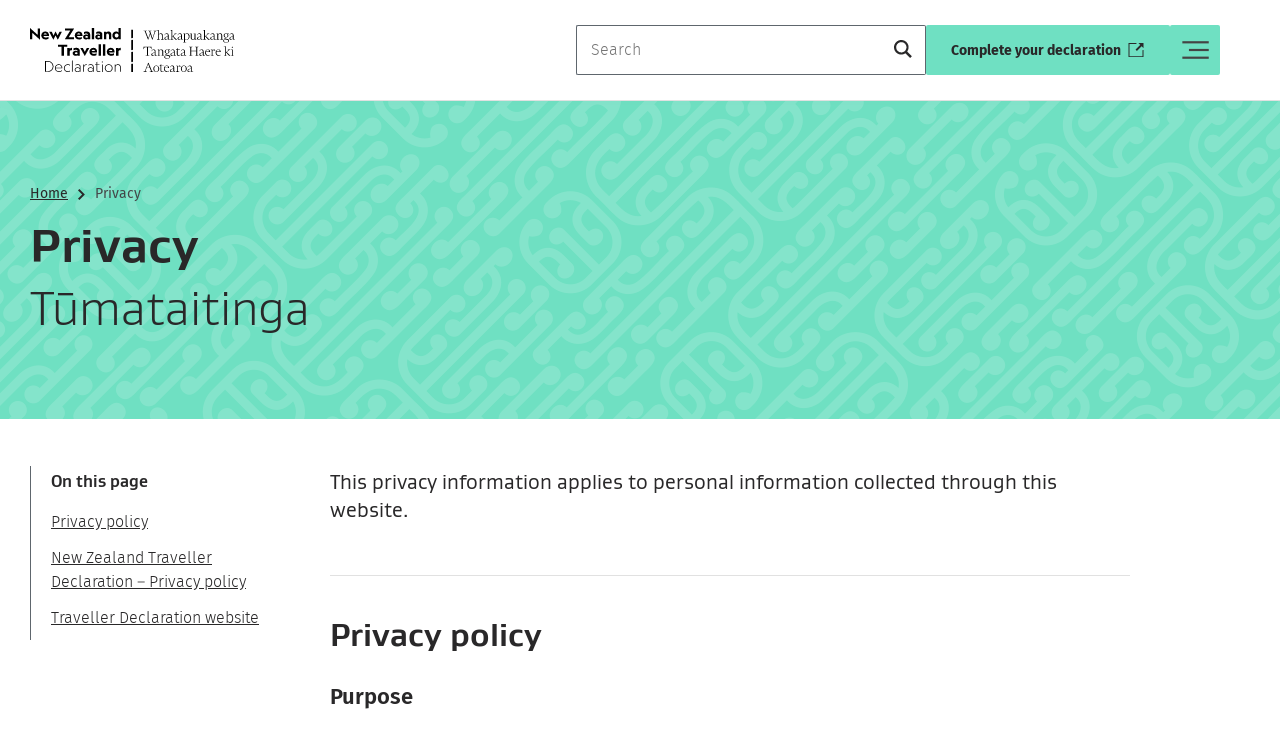

--- FILE ---
content_type: text/html; charset=utf-8
request_url: https://www.travellerdeclaration.govt.nz/privacy/
body_size: 11207
content:
<!doctype html>
<html lang="en">
    <head>
        <meta http-equiv="X-UA-Compatible" content="IE=edge,chrome=1">
        
            <!-- Google Tag Manager -->
<script nonce='QUcZ0t9GPBSgWIcY2rVXJ52kL8YsY4tS' data-nonce="QUcZ0t9GPBSgWIcY2rVXJ52kL8YsY4tS" id="GTMScript">(function(w,d,s,l,i){w[l]=w[l]||[];w[l].push({'gtm.start':
        new Date().getTime(),event:'gtm.js'});var f=d.getElementsByTagName(s)[0],
    j=d.createElement(s),dl=l!='dataLayer'?'&l='+l:'';j.async=true;j.src=
    'https://www.googletagmanager.com/gtm.js?id='+i+dl;f.parentNode.insertBefore(j,f);
})(window,document,'script','dataLayer','GTM-5G72L35');</script>
<!-- End Google Tag Manager -->

        

        
        <meta charset="utf-8">
        <meta name="viewport" content="width=device-width, initial-scale=1, shrink-to-fit=no">
        <meta name="generator" content="Silverstripe CMS 5.3">
<meta http-equiv="Content-Type" content="text/html; charset=utf-8">
<meta name="description" content="Read our privacy statement to learn how your information is handled by New Zealand Border Agencies and our commitment to privacy integrity.
">

        <meta name="description" content="Read our privacy statement to learn how your information is handled by New Zealand Border Agencies and our commitment to privacy integrity.<br />
">
        <meta property="og:title" content="Privacy ">
        
            <meta property="og:description"
                  content="Read our privacy statement to learn how your information is handled by New Zealand Border Agencies and our commitment to privacy integrity.<br />
">
        
        <meta property="og:locale" content="en_NZ">
        <meta property="og:type" content="website">
        <meta property="og:site_name" content="New Zealand Traveller Declaration"/>
        <meta property="og:url" content="https://www.travellerdeclaration.govt.nz/privacy/">

        <link rel="icon" type="image/png" href="/_resources/themes/app/dist/images/favicon/favicon-32x32.png?m=1764201945" sizes="32x32">
<link rel="icon" type="image/png" href="/_resources/themes/app/dist/images/favicon/favicon-16x16.png?m=1764201945" sizes="16x16">
<link rel="shortcut icon" href="/_resources/themes/app/dist/images/favicon/favicon.ico?m=1764201945">
<link rel="shortcut apple-touch-icon" sizes="180x180" href="/_resources/themes/app/dist/images/favicon/apple-touch-icon.png?m=1764201945">
<link rel="manifest" href="/_resources/themes/app/dist/images/favicon/site.webmanifest?m=1764201945">
<meta name="apple-mobile-web-app-title" content="New Zealand Traveller Declaration">
<meta name="application-name" content="New Zealand Traveller Declaration">
<meta name="msapplication-TileColor" content="#da532c">
<meta name="msapplication-config" content="/_resources/themes/app/dist/images/favicon/browserconfig.xml?m=1764201945">
<meta name="theme-color" content="#ffffff">

        

        <title>Privacy  | New Zealand Traveller Declaration</title>
        <style>[v-cloak]{display: none}</style>
    <link rel="stylesheet" type="text/css" href="/_resources/themes/app/dist/app.css?m=1764201945">
</head>
    <body data-pagetype="App\ContentPage\ContentPage">
    <span tabindex="-1" id="page-top"></span>
    <div class="container skip-links" aria-label="Skip to links">
    <a class="skip-links__anchor" href="/privacy/#main">Skip to main content</a>
    <a class="skip-links__anchor" href="/privacy/#primary-nav">Skip to primary navigation</a>
    <a class="skip-links__anchor" href="/privacy/#SiteSearchForm">Skip to site search</a>
</div>

    
            <!-- Google Tag Manager (noscript) -->
<noscript id="GTMNoScript">
    <iframe src="https://www.googletagmanager.com/ns.html?id=GTM-5G72L35" height="0" width="0" style="display:none;visibility:hidden"></iframe>
</noscript>
<!-- End Google Tag Manager (noscript) -->

        

        <div id="app">
            
    


            
    <header class="header">
        <div class="container">
            <div class="row">
                <div class="header__nav">
                    <div class="header__logo">
                        <a class="header__logo-link" href="/" aria-label="New Zealand Traveller Declaration">
                            <img src="/_resources/themes/app/dist/images/logo/logo.svg?m=1764201945"
                                 alt=""
                                 class="header__logo-img"
                                 width="206"
                                 height="44"
                            />
                        </a>
                    </div>
                    <div class="header__items">
                        
    
        <div class="header__search header__search--desktop">
            <form id="SiteSearchForm" action="/search/" method="get" enctype="application/x-www-form-urlencoded"
                class="header__search-form" data-panel-id="panel-search" role="search" aria-label="Site Wide">
                <span class="sr-only">Search</span>
                <div class="input-group header__search-group">
                    <input name="q" type="text"
                        id="SiteSearchForm_Query"
                        class="form-control header__search-input"
                        placeholder="Search"
                        aria-label="Search"
                        aria-describedby="search-icon" />
                    <button class="header__search-button" type="submit" id="search-icon">
                        <span aria-hidden="true" class="icon icon--search" aria-label="Search the site"></span>
                    </button>
                </div>
            </form>

            <button class="header__search-toggle btn btn--aqua">
                <span class="sr-only">Toggle Search</span>
            </button>
        </div>
    


                        
    <div class="header__cta">
        
    <a
        class="btn btn--aqua btn--external" href="https://app.travellerdeclaration.govt.nz/"
         target='_blank' rel='nofollow noopener'
    >
        Complete your declaration
        
    </a>


    </div>


                        <button ref="mobileOpen"
                                aria-label="Toggle menu"
                                aria-controls="mobile-nav"
                                aria-expanded="false"
                                @click="openMobileMenu"
                                class="header__mobile-trigger btn btn--aqua"
                        >
                        </button>
                    </div>
                </div>
            </div>
        </div>
    </header>
    <div class="header-bottom">
        <div class="container">
            
    
        <div class="header__search header__search--mobile row" aria-hidden="true">
            <form id="MobileSiteSearchForm" action="/search/" method="get" enctype="application/x-www-form-urlencoded"
                class="header__search-form" data-panel-id="panel-search" role="search" aria-label="Site Wide">
                <div class="input-group header__search-group">
                    <input name="q" type="text"
                        id="MobileSiteSearchForm_Query"
                        class="form-control header__search-input"
                        aria-label="Search"
                        aria-describedby="search-text" />
                    <button class="header__search-button" type="submit" id="search-text" aria-label="Search the site">Search</button>
                </div>
            </form>
        </div>
    


            <div class="header__menuset row">
    <div class="col-12">
        <menu-navigation :menu-items="[{&quot;id&quot;:34,&quot;title&quot;:&quot;About&quot;,&quot;tereotitle&quot;:&quot;Whakam\u0101rama&quot;,&quot;target&quot;:null,&quot;link&quot;:&quot;\/about\/&quot;,&quot;isOpen&quot;:false,&quot;children&quot;:[],&quot;isVisuallyHidden&quot;:null},{&quot;id&quot;:39,&quot;title&quot;:&quot;Before you travel&quot;,&quot;tereotitle&quot;:&quot;I mua i t\u014d haere&quot;,&quot;target&quot;:null,&quot;link&quot;:&quot;\/before-you-travel\/&quot;,&quot;isOpen&quot;:false,&quot;children&quot;:[],&quot;isVisuallyHidden&quot;:null},{&quot;id&quot;:40,&quot;title&quot;:&quot;Completing your declaration&quot;,&quot;tereotitle&quot;:&quot;Te whakaoti i t\u014d whakapuakanga&quot;,&quot;target&quot;:null,&quot;link&quot;:&quot;\/completing-your-declaration\/&quot;,&quot;isOpen&quot;:false,&quot;children&quot;:[],&quot;isVisuallyHidden&quot;:null},{&quot;id&quot;:41,&quot;title&quot;:&quot;Arriving in New Zealand&quot;,&quot;tereotitle&quot;:&quot;Te tae mai ki Aotearoa&quot;,&quot;target&quot;:null,&quot;link&quot;:&quot;\/arriving-in-new-zealand\/&quot;,&quot;isOpen&quot;:false,&quot;children&quot;:[],&quot;isVisuallyHidden&quot;:null},{&quot;id&quot;:42,&quot;title&quot;:&quot;Travelling by sea&quot;,&quot;tereotitle&quot;:&quot;Te haere m\u0101 te moana&quot;,&quot;target&quot;:null,&quot;link&quot;:&quot;\/travelling-by-sea\/&quot;,&quot;isOpen&quot;:false,&quot;children&quot;:[],&quot;isVisuallyHidden&quot;:null}]" />
    </div>
</div>
        </div>
    </div>


            
    <flyout-panel
        :open="mobileMenuOpen"
        @close="closeMobileMenu"
        @blur="blurMobileMenu"
        v-cloak
    >
        <template #content>
            <nav class="flyout-panel__nav" aria-label="Mobile Navigation" id="mobileNavigation">
                <div class="flyout-panel__header">
                    <h2 class="flyout-panel__title">Menu</h2>
                    <button
                        @click="closeMobileMenu"
                        ref="mobileOpen"
                        class="btn btn--aqua btn--icon-only btn--no-bg btn--no-hover"
                    >
                        <img src="/_resources/themes/app/dist/icons/close.svg?m=1764201945"
                            alt="Close Mobile Menu"
                            class="flyout-panel__close-img"
                            width="16"
                            height="16"
                        />
                    </button>
                </div>
                <ul id="mobile-nav" class="mobile-nav" aria-label="Main navigation">
                    
                    
                    <li class="mobile-nav__item">
                        <a href="/about/" class="mobile-nav__link" >
                            <span class="mobile-nav__link--english" lang="en">About</span>
                            
                                <span class="mobile-nav__link--te-reo" lang="mi">Whakamārama</span>
                            
                        </a>
                        
                    </li>
                    
                    <li class="mobile-nav__item">
                        <a href="/before-you-travel/" class="mobile-nav__link" >
                            <span class="mobile-nav__link--english" lang="en">Before you travel</span>
                            
                                <span class="mobile-nav__link--te-reo" lang="mi">I mua i tō haere</span>
                            
                        </a>
                        
                    </li>
                    
                    <li class="mobile-nav__item">
                        <a href="/completing-your-declaration/" class="mobile-nav__link" >
                            <span class="mobile-nav__link--english" lang="en">Completing your declaration</span>
                            
                                <span class="mobile-nav__link--te-reo" lang="mi">Te whakaoti i tō whakapuakanga</span>
                            
                        </a>
                        
                    </li>
                    
                    <li class="mobile-nav__item">
                        <a href="/arriving-in-new-zealand/" class="mobile-nav__link" >
                            <span class="mobile-nav__link--english" lang="en">Arriving in New Zealand</span>
                            
                                <span class="mobile-nav__link--te-reo" lang="mi">Te tae mai ki Aotearoa</span>
                            
                        </a>
                        
                    </li>
                    
                    <li class="mobile-nav__item">
                        <a href="/travelling-by-sea/" class="mobile-nav__link" >
                            <span class="mobile-nav__link--english" lang="en">Travelling by sea</span>
                            
                                <span class="mobile-nav__link--te-reo" lang="mi">Te haere mā te moana</span>
                            
                        </a>
                        
                    </li>
                    
                    
                </ul>
                
    <div class="flyout-panel__cta">
        
    <a
        class="btn btn--aqua btn--external" href="https://app.travellerdeclaration.govt.nz/"
         target='_blank' rel='nofollow noopener'
    >
        Complete your declaration
        
    </a>


    </div>


            </nav>
        </template>
    </flyout-panel>


                <main id="main" tabindex="-1" class="main" ref="main">
    
        
    <div class="hero-area hero-area--content hero-area--puhoro-tahi-angled hero-area--aqua hero-area--no-image">
        <div class="container hero-area__container">
            <div class="hero-area__content">
                
    <nav class="breadcrumbs" aria-label="Breadcrumbs">
        <ul class="breadcrumbs__list">
            <li class="breadcrumbs__item">
                <a class="breadcrumbs__home" href="/">Home</a>
            </li>
            
                
                    <li class="breadcrumbs__item">
                        <a
                            href="/privacy/" class="breadcrumbs__link
                            breadcrumbs__link--last"
                            aria-current="page"
                        >
                            Privacy 
                        </a>
                    </li>
                
            
        </ul>
    </nav>



                
                    <h1 class="hero-area__heading">
                        <!-- if no te reo give english title and additional class -->
                        <span lang="en" class="hero-area__heading-english">Privacy</span>
                        
                            <span lang="mi" class="hero-area__heading-te-reo">Tūmataitinga</span>
                        
                    </h1>

                

                

                

                
            </div>

            

            
        </div>
    </div>


        <div class="container container--jumplinks">
            <aside
                class="main__sidebar main__sidebar--jumplinks
                main__sidebar--has-hero-message"
            >
                <jump-links
    heading="On this page"
    selector=".element h2.element__title"
></jump-links>

            </aside>
            <div class="main__body main__body--jumplinks">
                
    <div class="page-intro">
        <div class="container page-intro__container">
            <p class="summary">This privacy information applies to personal information collected through this website.</p>
        </div>
    </div>


                
    
        
            
                <div
    class="element element--separator element--restricted"
>
    <div class="container">
        <div id="privacy-policy" class="element__inner ">
            <div class="content">
    <div class="content__heading">
        
    <div class="element__header">
        <h2 data-anchor-id="privacy-policy"
            class="h2 element__title"
        >
            <!-- if no te reo give english title and additional class -->
            <span lang="en" class="element__title-english element__title-english--no-te-reo">Privacy policy</span>
            
        </h2>

        
    </div>


    </div>
    <div class="content__body">
        <h3>Purpose</h3>
<p>The purpose of this privacy policy is to let users of this website know when we collect personal information and what we may do with it. We don't use, share or disclose personal information collected or received through this website except as set out in this policy.</p>
<h3>Scope</h3>
<p>This privacy policy applies to personal information collected through our website.</p>
<p>The Traveller Declaration website - www.travellerdeclaration.govt.nz</p>
    </div>
</div>

        </div>
    </div>
</div>

            
        
    
        
            
                <div
    class="element element--separator element--restricted"
>
    <div class="container">
        <div id="new-zealand-traveller-declaration-privacy-policy" class="element__inner ">
            <div class="content">
    <div class="content__heading">
        
    <div class="element__header">
        <h2 data-anchor-id="new-zealand-traveller-declaration-privacy-policy"
            class="h2 element__title"
        >
            <!-- if no te reo give english title and additional class -->
            <span lang="en" class="element__title-english element__title-english--no-te-reo">New Zealand Traveller Declaration – Privacy policy</span>
            
        </h2>

        
    </div>


    </div>
    <div class="content__body">
        <p>This privacy policy will explain how the New Zealand Border Agencies will collect, access, and use the personal information provided through the New Zealand Traveller Declaration (NZTD) online and paper forms (the NZTD declaration) to manage the lawful entry of a traveller and their belongings safely and securely into New Zealand.</p>
<p>This policy applies to those individuals who have submitted a declaration using either the NZTD online form or the NZTD paper form available upon arrival in New Zealand.</p>
<p>This policy uses ‘you’ and ‘your’ to refer to the person travelling to New Zealand whose personal information is included in the NZTD declaration.</p>
<h3>What is privacy</h3>
<p>Privacy is the right to have your personal information used and managed fairly and transparently.</p>
<p>Personal information is defined in the Privacy Act 2020 (the Act) as “information about an identifiable individual”. All of the information collected through the NZTD declaration is considered personal information.</p>
<p><a href="https://www.legislation.govt.nz/act/public/2020/0031/latest/LMS23223.html">Privacy Act 2020 – New Zealand Legislation</a></p>
<p>The Act establishes the rules for how personal information must be managed by agencies through the 13 Information Privacy Principles (IPPs). This privacy statement describes how the New Zealand Border Agencies comply with the IPPs, and other legislation that these agencies are subject to where it overrides or changes how the Act applies.</p>
<h3>Who is collecting your personal information&nbsp;and under what authority</h3>
<p>Each New Zealand Border Agency will collect, use, and disclose your personal information in accordance with their statutory powers and the requirements of the Act. The New Zealand Border Agencies are:</p>
<h4>New Zealand Customs Service (NZCS) Te Mana Ārai o Aotearoa</h4>
<p>NZCS is responsible for the security of the New Zealand border and the collection of revenue on taxable goods crossing the border.</p>
<p>The Customs and Excise Act 2018 establishes NZCS and its roles and responsibilities. NZCS’ questions in the NZTD online and paper forms are a legal document for the purposes of the Customs (Arrival Information) Rules 2024. These rules set out the prescribed arrival information travellers arriving in New Zealand must provide under section 28A of the Customs and Excise Act 2018, and the prescribed form and information for their personal baggage or other effects to be deemed entered under regulation 26(1)(b) of the Customs and Excise Regulations 1996.</p>
<p><a href="https://www.legislation.govt.nz/act/public/2018/0004/latest/DLM7038955.html">Customs and Excise Act 2018 – New Zealand Legislation</a></p>
<h4>Immigration New Zealand (INZ) Te Ratonga Manene, a part of the Ministry of Business, Innovation and Employment (MBIE) Hīkina Whakatutuki</h4>
<p>INZ administers the Immigration Act 2009 and is responsible for the granting of visas, of permission to enter New Zealand, and for confirming the right to reside in New Zealand.</p>
<p><a href="https://www.legislation.govt.nz/act/public/2009/0051/latest/DLM1440303.html">Immigration Act 2009 – New Zealand Legislation</a></p>
<h4>The Ministry for Primary Industries (MPI) Manatū Ahu Matua</h4>
<p>MPI administers the Biosecurity Act 1993 and is responsible for managing biosecurity risks and keeping harmful organisms out of New Zealand.</p>
<p><a href="https://www.legislation.govt.nz/act/public/1993/0095/latest/DLM314623.html">Biosecurity Act 1993 – New Zealand Legislation</a></p>
<h3>How your personal information will be managed</h3>
<p>The purposes of collecting personal information through the NZTD declaration are to:</p>
<ul>
<li>validate the identity of a traveller;</li>
<li>conduct risk assessments and analysis of the information provided upon the travellers arrival in New Zealand;</li>
<li>facilitate lawful entry of an individual and their belongings into New Zealand;</li>
<li>administer the Immigration Act 2009, including decision-making relating to a grant, revocation and/or cancellation of a visa or entry permission;</li>
<li>evaluate and manage any duty owed on incoming goods;</li>
<li>evaluate and manage any biosecurity risks presented by incoming persons and goods; and</li>
<li>test and improve the operation of NZTD systems and related processes.</li>
</ul>
<p>For information collected through the NZTD online form the following additional purposes apply:</p>
<ul>
<li>to provide the traveller with targeted information about how they can expect to proceed into New Zealand upon arrival based upon their responses;</li>
<li>to provide the traveller with direct information about their declaration, when requested by the traveller through correspondence and phone calls with contact centre operators;</li>
<li>to confirm whether the traveller is eligible to travel to, and/or enter, New Zealand; and</li>
<li>to conduct risk assessments and analysis of the information provided in advance of the traveller’s arrival in New Zealand.</li>
</ul>
<p>Find a full list of the questions asked in the NZTD declaration and which agency is able to collect and use the information you provide:</p>
<p><a href="/privacy/border-agencies-collecting-information/">Border agencies collecting information</a></p>
<p>If you are making a declaration using the NZTD online form all of the information included in your declaration will be accessible to Immigration contact centre operators if you request support with your declaration. Contact centre operators are unable to amend or delete declaration information or to make a declaration submission on behalf of a traveller.</p>
<p>&nbsp;</p>
<h3>Sharing information with other agencies</h3>
<h4>Statistics New Zealand Tatauranga Aotearoa</h4>
<p>Under <a href="https://legislation.govt.nz/act/public/2022/0039/latest/LMS426575.html">section 26 of the Data and Statistics Act 2022</a>, NZCS is making a mandatory request for data from you via the NZTD declaration on behalf of Statistics New Zealand. The data to which this request relates includes:</p>
<ul>
<li>If you live in New Zealand:
<ul>
<li>What country you spent the most time in while overseas</li>
<li>The main reason for your trip overseas</li>
<li>Which country you will mostly live in for the next 12 months;</li>
</ul>
</li>
<li>If you do not live in New Zealand:
<ul>
<li>Whether you intend to stay in New Zealand permanently (and if so, for how long)</li>
<li>Your main reason for coming to New Zealand</li>
<li>In which country you last lived for 12 months or more.</li>
</ul>
</li>
</ul>
<p>The information you provide contributes to important international travel and migration statistics for New Zealand. This is why you have a legal obligation to answer all questions as requested. It is an offence to fail or refuse to respond. For more information,&nbsp;call 0800 809 464 or visit the <a href="https://www.stats.govt.nz/">Statistics New Zealand website</a>.</p>
<h4>Ministry of Health Manatū Hauora and Health New Zealand Te Whatu Ora</h4>
<p>Under <a href="https://legislation.govt.nz/act/public/1956/0065/latest/DLM307082.html">Parts 3 and 4 of the Health Act 1956</a> the Ministry of Health and Health New Zealand Te Whatu Ora (together Health) are authorised to monitor and manage incoming health threats such as infectious diseases and exposures to hazardous materials.</p>
<p>To support the monitoring of such risks at the New Zealand border NZCS shares the following information for every arriving traveller with Health:</p>
<ul>
<li>Date, time, and port of arrival into New Zealand;</li>
<li>Date, time, and port of departure;</li>
<li>Occupation;</li>
<li>List of the countries you have been to outside of New Zealand in the last 30 days;</li>
<li>If you live in New Zealand:
<ul>
<li>What country you spent the most time in while overseas;</li>
</ul>
</li>
<li>If you do not live in New Zealand:
<ul>
<li>In which country you last lived for 12 months or more;</li>
</ul>
</li>
<li>If you arrive in New Zealand by air, NZCS will also share your Flight number.</li>
</ul>
<p>Sharing this information assists Health to monitor potential health threats and to target contact tracing efforts towards individuals who may have been exposed to a health threat during their transit to New Zealand. For more information, call 0800 400 569 or visit the <a href="http://www.health.govt.nz">Health website</a>.</p>
<p>Information collected through the NZTD declaration may be shared with other agencies to administer health, wildlife, police, fine enforcement, justice, benefits, social service, electoral, inland revenue, and currency laws. Information may be shared under exceptions in the Privacy Act, including for the purposes of law enforcement or to address a threat to public health or public safety.</p>
<h3>Retention and disposal of your information</h3>
<p>The NZTD systems are managed and operated on behalf of the Border Agencies by NZCS and MBIE, who are responsible for the security of the information held in these systems. These systems are hosted in New Zealand and in Australia. Under certain limited circumstances (e.g. providing services, maintenance, support, troubleshooting requests, and/or business continuity purposes), information may be stored or accessed by authorised service providers in countries outside New Zealand and Australia.</p>
<p>Information collected through the NZTD paper form will be digitised after your arrival and retained in digital format. Information collected through both the NZTD online and paper forms will be retained in a non-identifiable format for system performance and reporting purposes.</p>
<p>Information arising from interactions with Border Agencies upon arrival in New Zealand will be retained by the appropriate Border Agency and may include information submitted through the NZTD declaration. Information will be retained and disposed of in accordance with each Border Agency’s obligations under the Public Records Act 2005.</p>
<h3>Additional information for if you are arriving in New Zealand on a maritime vessel</h3>
<p>If you arrive in New Zealand by sea and have not completed the NZTD declaration using the online form prior to your arrival, border officials may provide you with a secure device which you may use to complete your NZTD declaration. Paper forms are also available.</p>
<p>You will not be able to amend your NZTD declaration using the NZTD online form once your declaration has been seen by a border official for the first time. You may still inform a border official of any subsequent changes to the information you declared, which the border official will be able to record.</p>
<p>If you do not permanently disembark from your maritime vessel during your time in New Zealand, you will still need to complete a declaration, but some questions in the declaration will not be asked or may be voluntary.</p>
<p>Those traveller’s arriving in New Zealand as crew members of a maritime vessel may meet their obligations to NZCS by completing a NZTD digital declaration or by completing the paper forms which will still be available.</p>
<h3>Completing a declaration on behalf of another person</h3>
<p>A person may complete a declaration for another person who is travelling to New Zealand. It is the responsibility of the person completing the declaration on behalf of a traveller to obtain the consent of the traveller before doing so. It is the responsibility of both the person completing the declaration and the traveller to ensure the information provided in the declaration is correct and accurate.</p>
<p>When completing a declaration on behalf of another traveller, the name and contact information of the person completing the declaration will be collected and may be used as described in this statement. A copy of the declaration, including the details of the person who completed it, will be available to the traveller.</p>
<h3>Your access to your information</h3>
<p>If you have completed a declaration using the NZTD online form, you may access and amend your declaration at any time before you arrive in New Zealand and present your passport to a border official or an eGate system. If you complete an NZTD paper form this will be collected from you before you leave your port of arrival.</p>
<p>Should you wish to access your personal information submitted in your declaration after this time you may contact NZCS using the details below.</p>
<p>Under the Act you are entitled to request access to any information an agency holds about you, and to request correction of this information if you believe it to be incorrect. You may do this by contacting the relevant agency directly using the details below. You may be asked to provide proof of your identity when you do so.</p>
<h3>Contacting Border Agencies</h3>
<p>You can contact NZCS to request access to or correction of any of your information held by NZCS using the details found on their website:</p>
<p><a href="https://www.customs.govt.nz/about-us/privacy/">Privacy – New Zealand Customs</a></p>
<p>You can contact INZ to request access to or correction of any of your information held by INZ using the details found on their website:</p>
<p><a href="https://www.immigration.govt.nz/about-us/contact/request-information">Request or change your personal information – Immigration New Zealand</a></p>
<p>You can contact the MPI to request access to or correction of any of your information held by MPI using the details found on their website:</p>
<p><a href="https://www.mpi.govt.nz/about-this-site/privacy-and-security/#access">Access rights to information about you – Ministry for Primary Industries</a></p>
    </div>
</div>

        </div>
    </div>
</div>

            
        
    
        
            
                <div
    class="element element--separator element--restricted"
>
    <div class="container">
        <div id="traveller-declaration-website" class="element__inner ">
            <div class="content">
    <div class="content__heading">
        
    <div class="element__header">
        <h2 data-anchor-id="traveller-declaration-website"
            class="h2 element__title"
        >
            <!-- if no te reo give english title and additional class -->
            <span lang="en" class="element__title-english element__title-english--no-te-reo">Traveller Declaration website</span>
            
        </h2>

        
    </div>


    </div>
    <div class="content__body">
        <h3><a id="website"></a>Collection, storage and use</h3><p>You can use www.travellerdeclaration.govt.nz without disclosing any personal information.</p><h4>Collection of personal information</h4><p>We may ask or require you to provide some personal information if you contact us by email.</p><h4>Holding of information</h4><p>When you provide personal information, unless otherwise indicated, it will be held by us. It may be stored or accessed on behalf of us by authorised third parties (such as third-party contractors) to the extent that is necessary, for example for them to respond to your query. We will store and keep your personal information secure in accordance with the Privacy Act 2020 and any agents will be subject to our information security and privacy requirements.</p><h4>Use of personal information</h4><p>We will generally only use personal information provided to us through this website for the purpose you provided it (for example, to administer, evaluate and improve the site, to improve our services, or to action or respond to the information provided). We may also use personal information provided to us through this website for other reasons permitted under the Privacy Act (for example, with your consent, for a directly related purpose, or where the law permits or requires it).</p><h4>Disclosure of information</h4><p>We will generally not share personal information that is provided or collected through this website, unless it is necessary to do so for the purpose for which you gave us the information (for example, to investigate a complaint) or where you consent. We will not otherwise disclose personal information provided or collected through this website unless required or otherwise permitted by law.</p><h4>Records and retention of personal information</h4><p>We will only retain personal information as long as it is required for the purposes for which the information may lawfully be used.</p><h4>Public records</h4><p>Where any information (which may include personal information) provided to, or through, this site constitutes public records, it will be retained to the extent required by the Public Records Act 2005.</p><p>We may also be required to disclose information under the Official Information Act 1982 or to a Parliamentary Select Committee or Parliament in response to a Parliamentary Question.</p><h3>Security</h3><p>Our websites have security measures in place to prevent the loss, misuse and alteration of information under our control. To maintain the cyber security of our systems and information, our systems are subject to ongoing monitoring (including activity logging), analysis and auditing.</p><p>We may use information about your use of our websites and other IT systems to prevent unauthorised access or attacks on these systems or to resolve such events. We may use this information even if you are not involved in such activity.</p><p>We may use services from one or more third party suppliers to monitor or maintain the cyber security of our systems and information. These third party suppliers will have access to monitoring and logging information as well as information processed on our websites and other IT systems.</p><h3>Rights of access and correction</h3><p>You have the right to:</p><ul>
<li>find out from us whether we hold personal information about you</li>
<li>access that information; and, if applicable</li>
<li>request corrections of that information</li>
</ul><p>If we have a good reason for refusing a request for correction, you are entitled to request that a statement be attached to the information of the correction that was sought but not made.</p><p>If you want to check personal information that we hold, please write to:</p><p>Privacy Officer<br>Ministry of Business, Innovation and Employment<br>PO Box 5488<br>Wellington 6011.</p><p>For more information on the privacy laws in New Zealand and contact details for the Office of the Privacy Commissioner, visit the <a href="https://www.privacy.org.nz/">Privacy Commissioner's website</a>.</p><h3>Collecting statistical information using cookies via Google Analytics</h3><p>We may use cookies to gather data about trends in website usage using a tool called Google Analytics. This data will be viewable by website administrators and certain other staff. It may also be shared with other government agencies. This information is aggregated and it does not identify you personally.</p><h4>Cookies</h4><p>Browser or web cookies are small text files that are sent by a website and stored on your computer's hard drive to collect information about how you browse the website.</p><p>Cookies are used to:</p><ul>
<li>measure how you use the website so it can be updated and improved based on your needs</li>
<li>remember the notifications you’ve seen so that we don’t show them to you again</li>
</ul><p>You can read Google’s privacy statement at the <a href="https://safety.google/privacy/">Google Safety Center</a>.</p><p>You can manually disable cookies at any time. Check your browser's 'Help' to find out how (disabling cookies will not affect your ability to use this website).</p><p>Data collected may include:</p><ul>
<li>your IP address</li>
<li>the search terms you used on this site</li>
<li>the pages you accessed on this site and the links you clicked on</li>
<li>the date and time you visited this site</li>
<li>the referring site (if any) from which you clicked to reach this site</li>
<li>the device you used to access this site</li>
<li>your operating system (for example, Windows 10, Mac OS X)</li>
<li>the type of web browser you used to access this site (for example, Microsoft Edge, Google Chrome)</li>
<li>other things like your screen resolution, the release of your installed Flash version and the language setting of your browser.</li>
</ul>
    </div>
</div>

        </div>
    </div>
</div>

            
        
    


            </div>
        </div>
    

    
        <div class="page-utilities container">
    <div class="row">
        <div class="page-utilities__items col-lg-12">
            <hr aria-hidden="true" class="page-utilities__divider">
            <p class="page-utilities__last-modified">Last updated: <time datetime="5th September 2025">5th September 2025</time></p>
            <div class="page-utilities__buttons">
                <a href="/privacy/#page-top" class="page-utilities__back-to-top btn" aria-label="Back to top" title="Back to top"></a>
            </div>
        </div>
    </div>
</div>

    
</main>

            
    
        <div class="footer-cta">
            <a
                class="btn btn--link btn--dark btn--external   footer-cta__btn" href="https://app.travellerdeclaration.govt.nz/"
                 target='_blank' rel='nofollow noopener'
            >
                Complete your declaration
                
                    <span class="sr-only"> (opens in a new window)</span>
                
            </a>
        </div>
    


            
    
        <footer class="footer">
            <div class="container footer__menu-cols">
                
    
        
            <div class="footer__col">
                <h3 id="3" class="h4 footer__header">Contact and support</h3>
                <nav class="footer__links-wrap" aria-labelledby="3">
                    <ul class="footer__links footer__links--stacked">
                        
                            <li class="footer__link-item">
                                <a href="/news-and-updates/"  class="footer__link">News</a>
                            </li>
                        
                            <li class="footer__link-item">
                                <a href="/about/"  class="footer__link">About</a>
                            </li>
                        
                            <li class="footer__link-item">
                                <a href="/contact/"  class="footer__link">Contact us</a>
                            </li>
                        
                    </ul>
                </nav>
            </div>
        
    


                
    
        
            <div class="footer__col">
                <h3 id="4" class="h4 footer__header">Resources</h3>
                <nav class="footer__links-wrap" aria-labelledby="4">
                    <ul class="footer__links footer__links--stacked">
                        
                            <li class="footer__link-item">
                                <a href="/support-and-resources/"  class="footer__link">Support and resources</a>
                            </li>
                        
                    </ul>
                </nav>
            </div>
        
    


                
    
        
            <div class="footer__col">
                <h3 id="5" class="h4 footer__header">About this site</h3>
                <nav class="footer__links-wrap" aria-labelledby="5">
                    <ul class="footer__links footer__links--stacked">
                        
                            <li class="footer__link-item">
                                <a href="/privacy/"  class="footer__link">Privacy </a>
                            </li>
                        
                            <li class="footer__link-item">
                                <a href="/accessibility/"  class="footer__link">Accessibility</a>
                            </li>
                        
                            <li class="footer__link-item">
                                <a href="/copyright/"  class="footer__link">Copyright</a>
                            </li>
                        
                            <li class="footer__link-item">
                                <a href="/disclaimer/"  class="footer__link">Disclaimer</a>
                            </li>
                        
                    </ul>
                </nav>
            </div>
        
    


                
    
        
            <div class="footer__col">
                <h3 id="6" class="h4 footer__header">Cross-government information</h3>
                <nav class="footer__links-wrap" aria-labelledby="6">
                    <ul class="footer__links footer__links--stacked">
                        
                            <li class="footer__link-item">
                                <a href="https://www.immigration.govt.nz/" target="_blank" class="footer__link">Immigration New Zealand</a>
                            </li>
                        
                            <li class="footer__link-item">
                                <a href="https://www.mpi.govt.nz/" target="_blank" class="footer__link">Ministry for Primary Industries</a>
                            </li>
                        
                            <li class="footer__link-item">
                                <a href="https://www.tewhatuora.govt.nz/" target="_blank" class="footer__link">Health NZ</a>
                            </li>
                        
                            <li class="footer__link-item">
                                <a href="https://www.maritimenz.govt.nz/" target="_blank" class="footer__link">Maritime NZ</a>
                            </li>
                        
                            <li class="footer__link-item">
                                <a href="https://www.customs.govt.nz/" target="_blank" class="footer__link">New Zealand Customs Service</a>
                            </li>
                        
                    </ul>
                </nav>
            </div>
        
    


            </div>
            <div class="container footer__logos">
                <div class="footer__logo">
                    <a href="https://www.mbie.govt.nz/"
                       title="Ministry of Business, Innovation and Employment logo"
                       class="footer__logo-link"
                    >
                        <span class="sr-only"><span lang="mi">Hīkina Whakatutuki</span> / </span>
                        <img src="/_resources/themes/app/dist/images/logo/mbie-logo-white.svg?m=1764201945"
                             role="img"
                             alt="Ministry of Business, Innovation &amp; Employment"
                             class="footer__logo-img"
                             width="220"
                             height="40"
                        />
                    </a>
                </div>
                <div class="footer__logo footer__logo--govt">
                    <a href="https://www.govt.nz/"
                       title="govt.nz - connecting you to New Zealand central and local government services."
                       class="footer__logo-link"
                    >
                        <span class="sr-only"><span lang="mi">Te Kāwanatanga o Aotearoa</span> / </span>
                        <img src="/_resources/themes/app/dist/images/logo/government-logo-white.svg?m=1764201945"
                             role="img"
                             alt="New Zealand Government"
                             class="footer__logo-img"
                             width="220"
                             height="50"
                        />
                    </a>
                </div>
            </div>
            <div class="container footer__menu">
                <hr aria-hidden="true" class="footer__sep">

                
                <ul class="footer__links">
    
        <li class="footer__link-item">
            <a href="/sitemap/" class="footer__link" >Sitemap</a>
        </li>
    
</ul>

                

                
                    <div class="footer__copyright">© Crown copyright 2026</div>
                
            </div>
        </footer>
    


        </div>

        
    <script type="application/javascript" src="/_resources/themes/app/dist/app.js?m=1764201945"></script>
<script type="text/javascript" src="/_Incapsula_Resource?SWJIYLWA=719d34d31c8e3a6e6fffd425f7e032f3&ns=1&cb=905746024" async></script></body>
</html>


--- FILE ---
content_type: text/css
request_url: https://www.travellerdeclaration.govt.nz/_resources/themes/app/dist/app.css?m=1764201945
body_size: 31191
content:
@charset "UTF-8";:root,[data-bs-theme=light]{--bs-blue:#0d6efd;--bs-indigo:#6610f2;--bs-purple:#6f42c1;--bs-pink:#d63384;--bs-red:#dc3545;--bs-orange:#fd7e14;--bs-yellow:#ffc107;--bs-green:#198754;--bs-teal:#20c997;--bs-cyan:#0dcaf0;--bs-black:#000;--bs-white:#fff;--bs-gray:#6c757d;--bs-gray-dark:#343a40;--bs-gray-100:#f8f9fa;--bs-gray-200:#e9ecef;--bs-gray-300:#dee2e6;--bs-gray-400:#ced4da;--bs-gray-500:#adb5bd;--bs-gray-600:#6c757d;--bs-gray-700:#495057;--bs-gray-800:#343a40;--bs-gray-900:#212529;--bs-primary:#0d6efd;--bs-secondary:#6c757d;--bs-success:#198754;--bs-info:#0dcaf0;--bs-warning:#ffc107;--bs-danger:#dc3545;--bs-light:#f8f9fa;--bs-dark:#212529;--bs-primary-rgb:13,110,253;--bs-secondary-rgb:108,117,125;--bs-success-rgb:25,135,84;--bs-info-rgb:13,202,240;--bs-warning-rgb:255,193,7;--bs-danger-rgb:220,53,69;--bs-light-rgb:248,249,250;--bs-dark-rgb:33,37,41;--bs-primary-text-emphasis:#052c65;--bs-secondary-text-emphasis:#2b2f32;--bs-success-text-emphasis:#0a3622;--bs-info-text-emphasis:#055160;--bs-warning-text-emphasis:#664d03;--bs-danger-text-emphasis:#58151c;--bs-light-text-emphasis:#495057;--bs-dark-text-emphasis:#495057;--bs-primary-bg-subtle:#cfe2ff;--bs-secondary-bg-subtle:#e2e3e5;--bs-success-bg-subtle:#d1e7dd;--bs-info-bg-subtle:#cff4fc;--bs-warning-bg-subtle:#fff3cd;--bs-danger-bg-subtle:#f8d7da;--bs-light-bg-subtle:#fcfcfd;--bs-dark-bg-subtle:#ced4da;--bs-primary-border-subtle:#9ec5fe;--bs-secondary-border-subtle:#c4c8cb;--bs-success-border-subtle:#a3cfbb;--bs-info-border-subtle:#9eeaf9;--bs-warning-border-subtle:#ffe69c;--bs-danger-border-subtle:#f1aeb5;--bs-light-border-subtle:#e9ecef;--bs-dark-border-subtle:#adb5bd;--bs-white-rgb:255,255,255;--bs-black-rgb:0,0,0;--bs-font-sans-serif:system-ui,-apple-system,"Segoe UI",Roboto,"Helvetica Neue","Noto Sans","Liberation Sans",Arial,sans-serif,"Apple Color Emoji","Segoe UI Emoji","Segoe UI Symbol","Noto Color Emoji";--bs-font-monospace:SFMono-Regular,Menlo,Monaco,Consolas,"Liberation Mono","Courier New",monospace;--bs-gradient:linear-gradient(180deg,hsla(0,0%,100%,.15),hsla(0,0%,100%,0));--bs-body-font-family:gustan,"Helvetica","Arial",sans-serif;--bs-body-font-size:calc(1.285rem + 0.42vw);--bs-body-font-weight:400;--bs-body-line-height:1.4;--bs-body-color:#212529;--bs-body-color-rgb:33,37,41;--bs-body-bg:#fff;--bs-body-bg-rgb:255,255,255;--bs-emphasis-color:#000;--bs-emphasis-color-rgb:0,0,0;--bs-secondary-color:rgba(33,37,41,.75);--bs-secondary-color-rgb:33,37,41;--bs-secondary-bg:#e9ecef;--bs-secondary-bg-rgb:233,236,239;--bs-tertiary-color:rgba(33,37,41,.5);--bs-tertiary-color-rgb:33,37,41;--bs-tertiary-bg:#f8f9fa;--bs-tertiary-bg-rgb:248,249,250;--bs-heading-color:inherit;--bs-link-color:#0d6efd;--bs-link-color-rgb:13,110,253;--bs-link-decoration:underline;--bs-link-hover-color:#0a58ca;--bs-link-hover-color-rgb:10,88,202;--bs-code-color:#d63384;--bs-highlight-color:#212529;--bs-highlight-bg:#fff3cd;--bs-border-width:1px;--bs-border-style:solid;--bs-border-color:#dee2e6;--bs-border-color-translucent:rgba(0,0,0,.175);--bs-border-radius:0.8rem;--bs-border-radius-sm:0.25rem;--bs-border-radius-lg:0.5rem;--bs-border-radius-xl:1rem;--bs-border-radius-xxl:2rem;--bs-border-radius-2xl:var(--bs-border-radius-xxl);--bs-border-radius-pill:50rem;--bs-box-shadow:0 0.5rem 1rem rgba(0,0,0,.15);--bs-box-shadow-sm:0 0.125rem 0.25rem rgba(0,0,0,.075);--bs-box-shadow-lg:0 1rem 3rem rgba(0,0,0,.175);--bs-box-shadow-inset:inset 0 1px 2px rgba(0,0,0,.075);--bs-focus-ring-width:0.25rem;--bs-focus-ring-opacity:0.25;--bs-focus-ring-color:rgba(13,110,253,.25);--bs-form-valid-color:#198754;--bs-form-valid-border-color:#198754;--bs-form-invalid-color:#dc3545;--bs-form-invalid-border-color:#dc3545}@media (min-width:1200px){:root,[data-bs-theme=light]{--bs-body-font-size:1.6rem}}[data-bs-theme=dark]{--bs-body-color:#dee2e6;--bs-body-color-rgb:222,226,230;--bs-body-bg:#212529;--bs-body-bg-rgb:33,37,41;--bs-emphasis-color:#fff;--bs-emphasis-color-rgb:255,255,255;--bs-secondary-color:rgba(222,226,230,.75);--bs-secondary-color-rgb:222,226,230;--bs-secondary-bg:#343a40;--bs-secondary-bg-rgb:52,58,64;--bs-tertiary-color:rgba(222,226,230,.5);--bs-tertiary-color-rgb:222,226,230;--bs-tertiary-bg:#2b3035;--bs-tertiary-bg-rgb:43,48,53;--bs-primary-text-emphasis:#6ea8fe;--bs-secondary-text-emphasis:#a7acb1;--bs-success-text-emphasis:#75b798;--bs-info-text-emphasis:#6edff6;--bs-warning-text-emphasis:#ffda6a;--bs-danger-text-emphasis:#ea868f;--bs-light-text-emphasis:#f8f9fa;--bs-dark-text-emphasis:#dee2e6;--bs-primary-bg-subtle:#031633;--bs-secondary-bg-subtle:#161719;--bs-success-bg-subtle:#051b11;--bs-info-bg-subtle:#032830;--bs-warning-bg-subtle:#332701;--bs-danger-bg-subtle:#2c0b0e;--bs-light-bg-subtle:#343a40;--bs-dark-bg-subtle:#1a1d20;--bs-primary-border-subtle:#084298;--bs-secondary-border-subtle:#41464b;--bs-success-border-subtle:#0f5132;--bs-info-border-subtle:#087990;--bs-warning-border-subtle:#997404;--bs-danger-border-subtle:#842029;--bs-light-border-subtle:#495057;--bs-dark-border-subtle:#343a40;--bs-heading-color:inherit;--bs-link-color:#6ea8fe;--bs-link-hover-color:#8bb9fe;--bs-link-color-rgb:110,168,254;--bs-link-hover-color-rgb:139,185,254;--bs-code-color:#e685b5;--bs-highlight-color:#dee2e6;--bs-highlight-bg:#664d03;--bs-border-color:#495057;--bs-border-color-translucent:hsla(0,0%,100%,.15);--bs-form-valid-color:#75b798;--bs-form-valid-border-color:#75b798;--bs-form-invalid-color:#ea868f;--bs-form-invalid-border-color:#ea868f;color-scheme:dark}*,:after,:before{box-sizing:border-box}@media (prefers-reduced-motion:no-preference){:root{scroll-behavior:smooth}}body{-webkit-text-size-adjust:100%;-webkit-tap-highlight-color:rgba(0,0,0,0);background-color:var(--bs-body-bg);color:var(--bs-body-color);font-family:var(--bs-body-font-family);font-size:var(--bs-body-font-size);font-weight:var(--bs-body-font-weight);line-height:var(--bs-body-line-height);margin:0;text-align:var(--bs-body-text-align)}hr{border:0;border-top:var(--bs-border-width) solid;color:inherit;margin:1rem 0;opacity:.25}.h1,.h2,.h3,.h4,.h5,.h6,h1,h2,h3,h4,h5,h6{color:var(--bs-heading-color);font-weight:500;line-height:1.2;margin-bottom:.5rem;margin-top:0}.h1,h1{font-size:calc(1.525rem + 3.3vw)}@media (min-width:1200px){.h1,h1{font-size:4rem}}.h2,h2{font-size:calc(1.445rem + 2.34vw)}@media (min-width:1200px){.h2,h2{font-size:3.2rem}}.h3,h3{font-size:calc(1.405rem + 1.86vw)}@media (min-width:1200px){.h3,h3{font-size:2.8rem}}.h4,h4{font-size:calc(1.365rem + 1.38vw)}@media (min-width:1200px){.h4,h4{font-size:2.4rem}}.h5,h5{font-size:calc(1.325rem + .9vw)}@media (min-width:1200px){.h5,h5{font-size:2rem}}.h6,h6{font-size:calc(1.285rem + .42vw)}@media (min-width:1200px){.h6,h6{font-size:1.6rem}}p{margin-bottom:1rem;margin-top:0}abbr[title]{cursor:help;-webkit-text-decoration:underline dotted;text-decoration:underline dotted;-webkit-text-decoration-skip-ink:none;text-decoration-skip-ink:none}address{font-style:normal;line-height:inherit;margin-bottom:1rem}ol,ul{padding-left:2rem}dl,ol,ul{margin-bottom:1rem;margin-top:0}ol ol,ol ul,ul ol,ul ul{margin-bottom:0}dt{font-weight:700}dd{margin-bottom:.5rem;margin-left:0}blockquote{margin:0 0 1rem}b,strong{font-weight:bolder}.small,small{font-size:.875em}.mark,mark{background-color:var(--bs-highlight-bg);color:var(--bs-highlight-color);padding:.1875em}sub,sup{font-size:.75em;line-height:0;position:relative;vertical-align:baseline}sub{bottom:-.25em}sup{top:-.5em}a{color:rgba(var(--bs-link-color-rgb),var(--bs-link-opacity,1))}a:hover{--bs-link-color-rgb:var(--bs-link-hover-color-rgb)}a:not([href]):not([class]),a:not([href]):not([class]):hover{color:inherit;text-decoration:none}code,kbd,pre,samp{font-family:var(--bs-font-monospace);font-size:1em}pre{display:block;font-size:.875em;margin-bottom:1rem;margin-top:0;overflow:auto}pre code{color:inherit;font-size:inherit;word-break:normal}code{word-wrap:break-word;color:var(--bs-code-color);font-size:.875em}a>code{color:inherit}kbd{background-color:var(--bs-body-color);border-radius:.25rem;color:var(--bs-body-bg);font-size:.875em;padding:.1875rem .375rem}kbd kbd{font-size:1em;padding:0}figure{margin:0 0 1rem}img,svg{vertical-align:middle}table{border-collapse:collapse;caption-side:bottom}caption{color:var(--bs-secondary-color);padding-bottom:.5rem;padding-top:.5rem;text-align:left}th{text-align:inherit;text-align:-webkit-match-parent}tbody,td,tfoot,th,thead,tr{border:0 solid;border-color:inherit}label{display:inline-block}button{border-radius:0}button:focus:not(:focus-visible){outline:0}button,input,optgroup,select,textarea{font-family:inherit;font-size:inherit;line-height:inherit;margin:0}button,select{text-transform:none}[role=button]{cursor:pointer}select{word-wrap:normal}select:disabled{opacity:1}[list]:not([type=date]):not([type=datetime-local]):not([type=month]):not([type=week]):not([type=time])::-webkit-calendar-picker-indicator{display:none!important}[type=button],[type=reset],[type=submit],button{-webkit-appearance:button}[type=button]:not(:disabled),[type=reset]:not(:disabled),[type=submit]:not(:disabled),button:not(:disabled){cursor:pointer}::-moz-focus-inner{border-style:none;padding:0}textarea{resize:vertical}fieldset{border:0;margin:0;min-width:0;padding:0}legend{float:left;font-size:calc(1.275rem + .3vw);line-height:inherit;margin-bottom:.5rem;padding:0;width:100%}@media (min-width:1200px){legend{font-size:1.5rem}}legend+*{clear:left}::-webkit-datetime-edit-day-field,::-webkit-datetime-edit-fields-wrapper,::-webkit-datetime-edit-hour-field,::-webkit-datetime-edit-minute,::-webkit-datetime-edit-month-field,::-webkit-datetime-edit-text,::-webkit-datetime-edit-year-field{padding:0}::-webkit-inner-spin-button{height:auto}[type=search]{-webkit-appearance:textfield;outline-offset:-2px}::-webkit-search-decoration{-webkit-appearance:none}::-webkit-color-swatch-wrapper{padding:0}::file-selector-button{-webkit-appearance:button;font:inherit}output{display:inline-block}iframe{border:0}summary{cursor:pointer;display:list-item}progress{vertical-align:baseline}[hidden]{display:none!important}.lead{font-size:calc(1.325rem + .9vw);font-weight:300}@media (min-width:1200px){.lead{font-size:2rem}}.display-1{font-size:calc(1.625rem + 4.5vw);font-weight:300;line-height:1.2}@media (min-width:1200px){.display-1{font-size:5rem}}.display-2{font-size:calc(1.575rem + 3.9vw);font-weight:300;line-height:1.2}@media (min-width:1200px){.display-2{font-size:4.5rem}}.display-3{font-size:calc(1.525rem + 3.3vw);font-weight:300;line-height:1.2}@media (min-width:1200px){.display-3{font-size:4rem}}.display-4{font-size:calc(1.475rem + 2.7vw);font-weight:300;line-height:1.2}@media (min-width:1200px){.display-4{font-size:3.5rem}}.display-5{font-size:calc(1.425rem + 2.1vw);font-weight:300;line-height:1.2}@media (min-width:1200px){.display-5{font-size:3rem}}.display-6{font-size:calc(1.375rem + 1.5vw);font-weight:300;line-height:1.2}@media (min-width:1200px){.display-6{font-size:2.5rem}}.list-inline,.list-unstyled{list-style:none;padding-left:0}.list-inline-item{display:inline-block}.list-inline-item:not(:last-child){margin-right:.5rem}.initialism{font-size:.875em;text-transform:uppercase}.blockquote{font-size:calc(1.325rem + .9vw);margin-bottom:1rem}@media (min-width:1200px){.blockquote{font-size:2rem}}.blockquote>:last-child{margin-bottom:0}.blockquote-footer{color:#6c757d;font-size:.875em;margin-bottom:1rem;margin-top:-1rem}.blockquote-footer:before{content:"— "}.img-fluid,.img-thumbnail{height:auto;max-width:100%}.img-thumbnail{background-color:var(--bs-body-bg);border:var(--bs-border-width) solid var(--bs-border-color);border-radius:var(--bs-border-radius);padding:.25rem}.figure{display:inline-block}.figure-img{line-height:1;margin-bottom:.5rem}.figure-caption{color:var(--bs-secondary-color);font-size:.875em}.container,.container-fluid,.container-lg,.container-md,.container-sm,.container-xl,.container-xxl{--bs-gutter-x:4rem;--bs-gutter-y:0;margin-left:auto;margin-right:auto;padding-left:calc(var(--bs-gutter-x)*.5);padding-right:calc(var(--bs-gutter-x)*.5);width:100%}@media (min-width:576px){.container,.container-sm{max-width:100%}}@media (min-width:768px){.container,.container-md,.container-sm{max-width:100%}}@media (min-width:992px){.container,.container-lg,.container-md,.container-sm{max-width:100%}}@media (min-width:1200px){.container,.container-lg,.container-md,.container-sm,.container-xl{max-width:100%}}@media (min-width:1400px){.container,.container-lg,.container-md,.container-sm,.container-xl,.container-xxl{max-width:1320px}}:root{--bs-breakpoint-xs:0;--bs-breakpoint-sm:576px;--bs-breakpoint-md:768px;--bs-breakpoint-lg:992px;--bs-breakpoint-xl:1200px;--bs-breakpoint-xxl:1400px}.row{--bs-gutter-x:4rem;--bs-gutter-y:0;display:flex;flex-wrap:wrap}.row>*{flex-shrink:0;margin-top:var(--bs-gutter-y);max-width:100%;padding-left:calc(var(--bs-gutter-x)*.5);padding-right:calc(var(--bs-gutter-x)*.5);width:100%}.col{flex:1 0 0%}.row-cols-auto>*{flex:0 0 auto;width:auto}.row-cols-1>*{flex:0 0 auto;width:100%}.row-cols-2>*{flex:0 0 auto;width:50%}.row-cols-3>*{flex:0 0 auto;width:33.33333333%}.row-cols-4>*{flex:0 0 auto;width:25%}.row-cols-5>*{flex:0 0 auto;width:20%}.row-cols-6>*{flex:0 0 auto;width:16.66666667%}.col-auto{flex:0 0 auto;width:auto}.col-1{flex:0 0 auto;width:8.33333333%}.col-2{flex:0 0 auto;width:16.66666667%}.col-3{flex:0 0 auto;width:25%}.col-4{flex:0 0 auto;width:33.33333333%}.col-5{flex:0 0 auto;width:41.66666667%}.col-6{flex:0 0 auto;width:50%}.col-7{flex:0 0 auto;width:58.33333333%}.col-8{flex:0 0 auto;width:66.66666667%}.col-9{flex:0 0 auto;width:75%}.col-10{flex:0 0 auto;width:83.33333333%}.col-11{flex:0 0 auto;width:91.66666667%}.col-12{flex:0 0 auto;width:100%}.offset-1{margin-left:8.33333333%}.offset-2{margin-left:16.66666667%}.offset-3{margin-left:25%}.offset-4{margin-left:33.33333333%}.offset-5{margin-left:41.66666667%}.offset-6{margin-left:50%}.offset-7{margin-left:58.33333333%}.offset-8{margin-left:66.66666667%}.offset-9{margin-left:75%}.offset-10{margin-left:83.33333333%}.offset-11{margin-left:91.66666667%}.g-0,.gx-0{--bs-gutter-x:0}.g-0,.gy-0{--bs-gutter-y:0}.g-1,.gx-1{--bs-gutter-x:0.25rem}.g-1,.gy-1{--bs-gutter-y:0.25rem}.g-2,.gx-2{--bs-gutter-x:0.5rem}.g-2,.gy-2{--bs-gutter-y:0.5rem}.g-3,.gx-3{--bs-gutter-x:1rem}.g-3,.gy-3{--bs-gutter-y:1rem}.g-4,.gx-4{--bs-gutter-x:1.5rem}.g-4,.gy-4{--bs-gutter-y:1.5rem}.g-5,.gx-5{--bs-gutter-x:3rem}.g-5,.gy-5{--bs-gutter-y:3rem}@media (min-width:576px){.col-sm{flex:1 0 0%}.row-cols-sm-auto>*{flex:0 0 auto;width:auto}.row-cols-sm-1>*{flex:0 0 auto;width:100%}.row-cols-sm-2>*{flex:0 0 auto;width:50%}.row-cols-sm-3>*{flex:0 0 auto;width:33.33333333%}.row-cols-sm-4>*{flex:0 0 auto;width:25%}.row-cols-sm-5>*{flex:0 0 auto;width:20%}.row-cols-sm-6>*{flex:0 0 auto;width:16.66666667%}.col-sm-auto{flex:0 0 auto;width:auto}.col-sm-1{flex:0 0 auto;width:8.33333333%}.col-sm-2{flex:0 0 auto;width:16.66666667%}.col-sm-3{flex:0 0 auto;width:25%}.col-sm-4{flex:0 0 auto;width:33.33333333%}.col-sm-5{flex:0 0 auto;width:41.66666667%}.col-sm-6{flex:0 0 auto;width:50%}.col-sm-7{flex:0 0 auto;width:58.33333333%}.col-sm-8{flex:0 0 auto;width:66.66666667%}.col-sm-9{flex:0 0 auto;width:75%}.col-sm-10{flex:0 0 auto;width:83.33333333%}.col-sm-11{flex:0 0 auto;width:91.66666667%}.col-sm-12{flex:0 0 auto;width:100%}.offset-sm-0{margin-left:0}.offset-sm-1{margin-left:8.33333333%}.offset-sm-2{margin-left:16.66666667%}.offset-sm-3{margin-left:25%}.offset-sm-4{margin-left:33.33333333%}.offset-sm-5{margin-left:41.66666667%}.offset-sm-6{margin-left:50%}.offset-sm-7{margin-left:58.33333333%}.offset-sm-8{margin-left:66.66666667%}.offset-sm-9{margin-left:75%}.offset-sm-10{margin-left:83.33333333%}.offset-sm-11{margin-left:91.66666667%}.g-sm-0,.gx-sm-0{--bs-gutter-x:0}.g-sm-0,.gy-sm-0{--bs-gutter-y:0}.g-sm-1,.gx-sm-1{--bs-gutter-x:0.25rem}.g-sm-1,.gy-sm-1{--bs-gutter-y:0.25rem}.g-sm-2,.gx-sm-2{--bs-gutter-x:0.5rem}.g-sm-2,.gy-sm-2{--bs-gutter-y:0.5rem}.g-sm-3,.gx-sm-3{--bs-gutter-x:1rem}.g-sm-3,.gy-sm-3{--bs-gutter-y:1rem}.g-sm-4,.gx-sm-4{--bs-gutter-x:1.5rem}.g-sm-4,.gy-sm-4{--bs-gutter-y:1.5rem}.g-sm-5,.gx-sm-5{--bs-gutter-x:3rem}.g-sm-5,.gy-sm-5{--bs-gutter-y:3rem}}@media (min-width:768px){.col-md{flex:1 0 0%}.row-cols-md-auto>*{flex:0 0 auto;width:auto}.row-cols-md-1>*{flex:0 0 auto;width:100%}.row-cols-md-2>*{flex:0 0 auto;width:50%}.row-cols-md-3>*{flex:0 0 auto;width:33.33333333%}.row-cols-md-4>*{flex:0 0 auto;width:25%}.row-cols-md-5>*{flex:0 0 auto;width:20%}.row-cols-md-6>*{flex:0 0 auto;width:16.66666667%}.col-md-auto{flex:0 0 auto;width:auto}.col-md-1{flex:0 0 auto;width:8.33333333%}.col-md-2{flex:0 0 auto;width:16.66666667%}.col-md-3{flex:0 0 auto;width:25%}.col-md-4{flex:0 0 auto;width:33.33333333%}.col-md-5{flex:0 0 auto;width:41.66666667%}.col-md-6{flex:0 0 auto;width:50%}.col-md-7{flex:0 0 auto;width:58.33333333%}.col-md-8{flex:0 0 auto;width:66.66666667%}.col-md-9{flex:0 0 auto;width:75%}.col-md-10{flex:0 0 auto;width:83.33333333%}.col-md-11{flex:0 0 auto;width:91.66666667%}.col-md-12{flex:0 0 auto;width:100%}.offset-md-0{margin-left:0}.offset-md-1{margin-left:8.33333333%}.offset-md-2{margin-left:16.66666667%}.offset-md-3{margin-left:25%}.offset-md-4{margin-left:33.33333333%}.offset-md-5{margin-left:41.66666667%}.offset-md-6{margin-left:50%}.offset-md-7{margin-left:58.33333333%}.offset-md-8{margin-left:66.66666667%}.offset-md-9{margin-left:75%}.offset-md-10{margin-left:83.33333333%}.offset-md-11{margin-left:91.66666667%}.g-md-0,.gx-md-0{--bs-gutter-x:0}.g-md-0,.gy-md-0{--bs-gutter-y:0}.g-md-1,.gx-md-1{--bs-gutter-x:0.25rem}.g-md-1,.gy-md-1{--bs-gutter-y:0.25rem}.g-md-2,.gx-md-2{--bs-gutter-x:0.5rem}.g-md-2,.gy-md-2{--bs-gutter-y:0.5rem}.g-md-3,.gx-md-3{--bs-gutter-x:1rem}.g-md-3,.gy-md-3{--bs-gutter-y:1rem}.g-md-4,.gx-md-4{--bs-gutter-x:1.5rem}.g-md-4,.gy-md-4{--bs-gutter-y:1.5rem}.g-md-5,.gx-md-5{--bs-gutter-x:3rem}.g-md-5,.gy-md-5{--bs-gutter-y:3rem}}@media (min-width:992px){.col-lg{flex:1 0 0%}.row-cols-lg-auto>*{flex:0 0 auto;width:auto}.row-cols-lg-1>*{flex:0 0 auto;width:100%}.row-cols-lg-2>*{flex:0 0 auto;width:50%}.row-cols-lg-3>*{flex:0 0 auto;width:33.33333333%}.row-cols-lg-4>*{flex:0 0 auto;width:25%}.row-cols-lg-5>*{flex:0 0 auto;width:20%}.row-cols-lg-6>*{flex:0 0 auto;width:16.66666667%}.col-lg-auto{flex:0 0 auto;width:auto}.col-lg-1{flex:0 0 auto;width:8.33333333%}.col-lg-2{flex:0 0 auto;width:16.66666667%}.col-lg-3{flex:0 0 auto;width:25%}.col-lg-4{flex:0 0 auto;width:33.33333333%}.col-lg-5{flex:0 0 auto;width:41.66666667%}.col-lg-6{flex:0 0 auto;width:50%}.col-lg-7{flex:0 0 auto;width:58.33333333%}.col-lg-8{flex:0 0 auto;width:66.66666667%}.col-lg-9{flex:0 0 auto;width:75%}.col-lg-10{flex:0 0 auto;width:83.33333333%}.col-lg-11{flex:0 0 auto;width:91.66666667%}.col-lg-12{flex:0 0 auto;width:100%}.offset-lg-0{margin-left:0}.offset-lg-1{margin-left:8.33333333%}.offset-lg-2{margin-left:16.66666667%}.offset-lg-3{margin-left:25%}.offset-lg-4{margin-left:33.33333333%}.offset-lg-5{margin-left:41.66666667%}.offset-lg-6{margin-left:50%}.offset-lg-7{margin-left:58.33333333%}.offset-lg-8{margin-left:66.66666667%}.offset-lg-9{margin-left:75%}.offset-lg-10{margin-left:83.33333333%}.offset-lg-11{margin-left:91.66666667%}.g-lg-0,.gx-lg-0{--bs-gutter-x:0}.g-lg-0,.gy-lg-0{--bs-gutter-y:0}.g-lg-1,.gx-lg-1{--bs-gutter-x:0.25rem}.g-lg-1,.gy-lg-1{--bs-gutter-y:0.25rem}.g-lg-2,.gx-lg-2{--bs-gutter-x:0.5rem}.g-lg-2,.gy-lg-2{--bs-gutter-y:0.5rem}.g-lg-3,.gx-lg-3{--bs-gutter-x:1rem}.g-lg-3,.gy-lg-3{--bs-gutter-y:1rem}.g-lg-4,.gx-lg-4{--bs-gutter-x:1.5rem}.g-lg-4,.gy-lg-4{--bs-gutter-y:1.5rem}.g-lg-5,.gx-lg-5{--bs-gutter-x:3rem}.g-lg-5,.gy-lg-5{--bs-gutter-y:3rem}}@media (min-width:1200px){.col-xl{flex:1 0 0%}.row-cols-xl-auto>*{flex:0 0 auto;width:auto}.row-cols-xl-1>*{flex:0 0 auto;width:100%}.row-cols-xl-2>*{flex:0 0 auto;width:50%}.row-cols-xl-3>*{flex:0 0 auto;width:33.33333333%}.row-cols-xl-4>*{flex:0 0 auto;width:25%}.row-cols-xl-5>*{flex:0 0 auto;width:20%}.row-cols-xl-6>*{flex:0 0 auto;width:16.66666667%}.col-xl-auto{flex:0 0 auto;width:auto}.col-xl-1{flex:0 0 auto;width:8.33333333%}.col-xl-2{flex:0 0 auto;width:16.66666667%}.col-xl-3{flex:0 0 auto;width:25%}.col-xl-4{flex:0 0 auto;width:33.33333333%}.col-xl-5{flex:0 0 auto;width:41.66666667%}.col-xl-6{flex:0 0 auto;width:50%}.col-xl-7{flex:0 0 auto;width:58.33333333%}.col-xl-8{flex:0 0 auto;width:66.66666667%}.col-xl-9{flex:0 0 auto;width:75%}.col-xl-10{flex:0 0 auto;width:83.33333333%}.col-xl-11{flex:0 0 auto;width:91.66666667%}.col-xl-12{flex:0 0 auto;width:100%}.offset-xl-0{margin-left:0}.offset-xl-1{margin-left:8.33333333%}.offset-xl-2{margin-left:16.66666667%}.offset-xl-3{margin-left:25%}.offset-xl-4{margin-left:33.33333333%}.offset-xl-5{margin-left:41.66666667%}.offset-xl-6{margin-left:50%}.offset-xl-7{margin-left:58.33333333%}.offset-xl-8{margin-left:66.66666667%}.offset-xl-9{margin-left:75%}.offset-xl-10{margin-left:83.33333333%}.offset-xl-11{margin-left:91.66666667%}.g-xl-0,.gx-xl-0{--bs-gutter-x:0}.g-xl-0,.gy-xl-0{--bs-gutter-y:0}.g-xl-1,.gx-xl-1{--bs-gutter-x:0.25rem}.g-xl-1,.gy-xl-1{--bs-gutter-y:0.25rem}.g-xl-2,.gx-xl-2{--bs-gutter-x:0.5rem}.g-xl-2,.gy-xl-2{--bs-gutter-y:0.5rem}.g-xl-3,.gx-xl-3{--bs-gutter-x:1rem}.g-xl-3,.gy-xl-3{--bs-gutter-y:1rem}.g-xl-4,.gx-xl-4{--bs-gutter-x:1.5rem}.g-xl-4,.gy-xl-4{--bs-gutter-y:1.5rem}.g-xl-5,.gx-xl-5{--bs-gutter-x:3rem}.g-xl-5,.gy-xl-5{--bs-gutter-y:3rem}}@media (min-width:1400px){.col-xxl{flex:1 0 0%}.row-cols-xxl-auto>*{flex:0 0 auto;width:auto}.row-cols-xxl-1>*{flex:0 0 auto;width:100%}.row-cols-xxl-2>*{flex:0 0 auto;width:50%}.row-cols-xxl-3>*{flex:0 0 auto;width:33.33333333%}.row-cols-xxl-4>*{flex:0 0 auto;width:25%}.row-cols-xxl-5>*{flex:0 0 auto;width:20%}.row-cols-xxl-6>*{flex:0 0 auto;width:16.66666667%}.col-xxl-auto{flex:0 0 auto;width:auto}.col-xxl-1{flex:0 0 auto;width:8.33333333%}.col-xxl-2{flex:0 0 auto;width:16.66666667%}.col-xxl-3{flex:0 0 auto;width:25%}.col-xxl-4{flex:0 0 auto;width:33.33333333%}.col-xxl-5{flex:0 0 auto;width:41.66666667%}.col-xxl-6{flex:0 0 auto;width:50%}.col-xxl-7{flex:0 0 auto;width:58.33333333%}.col-xxl-8{flex:0 0 auto;width:66.66666667%}.col-xxl-9{flex:0 0 auto;width:75%}.col-xxl-10{flex:0 0 auto;width:83.33333333%}.col-xxl-11{flex:0 0 auto;width:91.66666667%}.col-xxl-12{flex:0 0 auto;width:100%}.offset-xxl-0{margin-left:0}.offset-xxl-1{margin-left:8.33333333%}.offset-xxl-2{margin-left:16.66666667%}.offset-xxl-3{margin-left:25%}.offset-xxl-4{margin-left:33.33333333%}.offset-xxl-5{margin-left:41.66666667%}.offset-xxl-6{margin-left:50%}.offset-xxl-7{margin-left:58.33333333%}.offset-xxl-8{margin-left:66.66666667%}.offset-xxl-9{margin-left:75%}.offset-xxl-10{margin-left:83.33333333%}.offset-xxl-11{margin-left:91.66666667%}.g-xxl-0,.gx-xxl-0{--bs-gutter-x:0}.g-xxl-0,.gy-xxl-0{--bs-gutter-y:0}.g-xxl-1,.gx-xxl-1{--bs-gutter-x:0.25rem}.g-xxl-1,.gy-xxl-1{--bs-gutter-y:0.25rem}.g-xxl-2,.gx-xxl-2{--bs-gutter-x:0.5rem}.g-xxl-2,.gy-xxl-2{--bs-gutter-y:0.5rem}.g-xxl-3,.gx-xxl-3{--bs-gutter-x:1rem}.g-xxl-3,.gy-xxl-3{--bs-gutter-y:1rem}.g-xxl-4,.gx-xxl-4{--bs-gutter-x:1.5rem}.g-xxl-4,.gy-xxl-4{--bs-gutter-y:1.5rem}.g-xxl-5,.gx-xxl-5{--bs-gutter-x:3rem}.g-xxl-5,.gy-xxl-5{--bs-gutter-y:3rem}}.clearfix:after{clear:both;content:"";display:block}.text-bg-primary{background-color:RGBA(var(--bs-primary-rgb),var(--bs-bg-opacity,1))!important;color:#fff!important}.text-bg-secondary{background-color:RGBA(var(--bs-secondary-rgb),var(--bs-bg-opacity,1))!important;color:#fff!important}.text-bg-success{background-color:RGBA(var(--bs-success-rgb),var(--bs-bg-opacity,1))!important;color:#fff!important}.text-bg-info{background-color:RGBA(var(--bs-info-rgb),var(--bs-bg-opacity,1))!important;color:#000!important}.text-bg-warning{background-color:RGBA(var(--bs-warning-rgb),var(--bs-bg-opacity,1))!important;color:#000!important}.text-bg-danger{background-color:RGBA(var(--bs-danger-rgb),var(--bs-bg-opacity,1))!important;color:#fff!important}.text-bg-light{background-color:RGBA(var(--bs-light-rgb),var(--bs-bg-opacity,1))!important;color:#000!important}.text-bg-dark{background-color:RGBA(var(--bs-dark-rgb),var(--bs-bg-opacity,1))!important;color:#fff!important}.link-primary{color:RGBA(var(--bs-primary-rgb),var(--bs-link-opacity,1))!important;text-decoration-color:RGBA(var(--bs-primary-rgb),var(--bs-link-underline-opacity,1))!important}.link-primary:focus,.link-primary:hover{color:RGBA(10,88,202,var(--bs-link-opacity,1))!important;text-decoration-color:RGBA(10,88,202,var(--bs-link-underline-opacity,1))!important}.link-secondary{color:RGBA(var(--bs-secondary-rgb),var(--bs-link-opacity,1))!important;text-decoration-color:RGBA(var(--bs-secondary-rgb),var(--bs-link-underline-opacity,1))!important}.link-secondary:focus,.link-secondary:hover{color:RGBA(86,94,100,var(--bs-link-opacity,1))!important;text-decoration-color:RGBA(86,94,100,var(--bs-link-underline-opacity,1))!important}.link-success{color:RGBA(var(--bs-success-rgb),var(--bs-link-opacity,1))!important;text-decoration-color:RGBA(var(--bs-success-rgb),var(--bs-link-underline-opacity,1))!important}.link-success:focus,.link-success:hover{color:RGBA(20,108,67,var(--bs-link-opacity,1))!important;text-decoration-color:RGBA(20,108,67,var(--bs-link-underline-opacity,1))!important}.link-info{color:RGBA(var(--bs-info-rgb),var(--bs-link-opacity,1))!important;text-decoration-color:RGBA(var(--bs-info-rgb),var(--bs-link-underline-opacity,1))!important}.link-info:focus,.link-info:hover{color:RGBA(61,213,243,var(--bs-link-opacity,1))!important;text-decoration-color:RGBA(61,213,243,var(--bs-link-underline-opacity,1))!important}.link-warning{color:RGBA(var(--bs-warning-rgb),var(--bs-link-opacity,1))!important;text-decoration-color:RGBA(var(--bs-warning-rgb),var(--bs-link-underline-opacity,1))!important}.link-warning:focus,.link-warning:hover{color:RGBA(255,205,57,var(--bs-link-opacity,1))!important;text-decoration-color:RGBA(255,205,57,var(--bs-link-underline-opacity,1))!important}.link-danger{color:RGBA(var(--bs-danger-rgb),var(--bs-link-opacity,1))!important;text-decoration-color:RGBA(var(--bs-danger-rgb),var(--bs-link-underline-opacity,1))!important}.link-danger:focus,.link-danger:hover{color:RGBA(176,42,55,var(--bs-link-opacity,1))!important;text-decoration-color:RGBA(176,42,55,var(--bs-link-underline-opacity,1))!important}.link-light{color:RGBA(var(--bs-light-rgb),var(--bs-link-opacity,1))!important;text-decoration-color:RGBA(var(--bs-light-rgb),var(--bs-link-underline-opacity,1))!important}.link-light:focus,.link-light:hover{color:RGBA(249,250,251,var(--bs-link-opacity,1))!important;text-decoration-color:RGBA(249,250,251,var(--bs-link-underline-opacity,1))!important}.link-dark{color:RGBA(var(--bs-dark-rgb),var(--bs-link-opacity,1))!important;text-decoration-color:RGBA(var(--bs-dark-rgb),var(--bs-link-underline-opacity,1))!important}.link-dark:focus,.link-dark:hover{color:RGBA(26,30,33,var(--bs-link-opacity,1))!important;text-decoration-color:RGBA(26,30,33,var(--bs-link-underline-opacity,1))!important}.link-body-emphasis{color:RGBA(var(--bs-emphasis-color-rgb),var(--bs-link-opacity,1))!important;text-decoration-color:RGBA(var(--bs-emphasis-color-rgb),var(--bs-link-underline-opacity,1))!important}.link-body-emphasis:focus,.link-body-emphasis:hover{color:RGBA(var(--bs-emphasis-color-rgb),var(--bs-link-opacity,.75))!important;text-decoration-color:RGBA(var(--bs-emphasis-color-rgb),var(--bs-link-underline-opacity,.75))!important}.focus-ring:focus{box-shadow:var(--bs-focus-ring-x,0) var(--bs-focus-ring-y,0) var(--bs-focus-ring-blur,0) var(--bs-focus-ring-width) var(--bs-focus-ring-color);outline:0}.icon-link{align-items:center;backface-visibility:hidden;display:inline-flex;gap:.375rem;text-decoration-color:rgba(var(--bs-link-color-rgb),var(--bs-link-opacity,.5));text-underline-offset:.25em}.icon-link>.bi{fill:currentcolor;flex-shrink:0;height:1em;transition:transform .2s ease-in-out;width:1em}@media (prefers-reduced-motion:reduce){.icon-link>.bi{transition:none}}.icon-link-hover:focus-visible>.bi,.icon-link-hover:hover>.bi{transform:var(--bs-icon-link-transform,translate3d(.25em,0,0))}.ratio{position:relative;width:100%}.ratio:before{content:"";display:block;padding-top:var(--bs-aspect-ratio)}.ratio>*{height:100%;left:0;position:absolute;top:0;width:100%}.ratio-1x1{--bs-aspect-ratio:100%}.ratio-4x3{--bs-aspect-ratio:75%}.ratio-16x9{--bs-aspect-ratio:56.25%}.ratio-21x9{--bs-aspect-ratio:42.8571428571%}.fixed-top{top:0}.fixed-bottom,.fixed-top{left:0;position:fixed;right:0;z-index:1030}.fixed-bottom{bottom:0}.sticky-top{top:0}.sticky-bottom,.sticky-top{position:sticky;z-index:1020}.sticky-bottom{bottom:0}@media (min-width:576px){.sticky-sm-top{position:sticky;top:0;z-index:1020}.sticky-sm-bottom{bottom:0;position:sticky;z-index:1020}}@media (min-width:768px){.sticky-md-top{position:sticky;top:0;z-index:1020}.sticky-md-bottom{bottom:0;position:sticky;z-index:1020}}@media (min-width:992px){.sticky-lg-top{position:sticky;top:0;z-index:1020}.sticky-lg-bottom{bottom:0;position:sticky;z-index:1020}}@media (min-width:1200px){.sticky-xl-top{position:sticky;top:0;z-index:1020}.sticky-xl-bottom{bottom:0;position:sticky;z-index:1020}}@media (min-width:1400px){.sticky-xxl-top{position:sticky;top:0;z-index:1020}.sticky-xxl-bottom{bottom:0;position:sticky;z-index:1020}}.hstack{align-items:center;flex-direction:row}.hstack,.vstack{align-self:stretch;display:flex}.vstack{flex:1 1 auto;flex-direction:column}.visually-hidden,.visually-hidden-focusable:not(:focus):not(:focus-within){clip:rect(0,0,0,0)!important;border:0!important;height:1px!important;margin:-1px!important;overflow:hidden!important;padding:0!important;white-space:nowrap!important;width:1px!important}.visually-hidden-focusable:not(:focus):not(:focus-within):not(caption),.visually-hidden:not(caption){position:absolute!important}.stretched-link:after{bottom:0;content:"";left:0;position:absolute;right:0;top:0;z-index:1}.text-truncate{overflow:hidden;text-overflow:ellipsis;white-space:nowrap}.vr{align-self:stretch;background-color:currentcolor;display:inline-block;min-height:1em;opacity:.25;width:var(--bs-border-width)}.align-baseline{vertical-align:baseline!important}.align-top{vertical-align:top!important}.align-middle{vertical-align:middle!important}.align-bottom{vertical-align:bottom!important}.align-text-bottom{vertical-align:text-bottom!important}.align-text-top{vertical-align:text-top!important}.float-start{float:left!important}.float-end{float:right!important}.float-none{float:none!important}.object-fit-contain{-o-object-fit:contain!important;object-fit:contain!important}.object-fit-cover{-o-object-fit:cover!important;object-fit:cover!important}.object-fit-fill{-o-object-fit:fill!important;object-fit:fill!important}.object-fit-scale{-o-object-fit:scale-down!important;object-fit:scale-down!important}.object-fit-none{-o-object-fit:none!important;object-fit:none!important}.opacity-0{opacity:0!important}.opacity-25{opacity:.25!important}.opacity-50{opacity:.5!important}.opacity-75{opacity:.75!important}.opacity-100{opacity:1!important}.overflow-auto{overflow:auto!important}.overflow-hidden{overflow:hidden!important}.overflow-visible{overflow:visible!important}.overflow-scroll{overflow:scroll!important}.overflow-x-auto{overflow-x:auto!important}.overflow-x-hidden{overflow-x:hidden!important}.overflow-x-visible{overflow-x:visible!important}.overflow-x-scroll{overflow-x:scroll!important}.overflow-y-auto{overflow-y:auto!important}.overflow-y-hidden{overflow-y:hidden!important}.overflow-y-visible{overflow-y:visible!important}.overflow-y-scroll{overflow-y:scroll!important}.d-inline{display:inline!important}.d-inline-block{display:inline-block!important}.d-block{display:block!important}.d-grid{display:grid!important}.d-inline-grid{display:inline-grid!important}.d-table{display:table!important}.d-table-row{display:table-row!important}.d-table-cell{display:table-cell!important}.d-flex{display:flex!important}.d-inline-flex{display:inline-flex!important}.d-none{display:none!important}.shadow{box-shadow:var(--bs-box-shadow)!important}.shadow-sm{box-shadow:var(--bs-box-shadow-sm)!important}.shadow-lg{box-shadow:var(--bs-box-shadow-lg)!important}.shadow-none{box-shadow:none!important}.focus-ring-primary{--bs-focus-ring-color:rgba(var(--bs-primary-rgb),var(--bs-focus-ring-opacity))}.focus-ring-secondary{--bs-focus-ring-color:rgba(var(--bs-secondary-rgb),var(--bs-focus-ring-opacity))}.focus-ring-success{--bs-focus-ring-color:rgba(var(--bs-success-rgb),var(--bs-focus-ring-opacity))}.focus-ring-info{--bs-focus-ring-color:rgba(var(--bs-info-rgb),var(--bs-focus-ring-opacity))}.focus-ring-warning{--bs-focus-ring-color:rgba(var(--bs-warning-rgb),var(--bs-focus-ring-opacity))}.focus-ring-danger{--bs-focus-ring-color:rgba(var(--bs-danger-rgb),var(--bs-focus-ring-opacity))}.focus-ring-light{--bs-focus-ring-color:rgba(var(--bs-light-rgb),var(--bs-focus-ring-opacity))}.focus-ring-dark{--bs-focus-ring-color:rgba(var(--bs-dark-rgb),var(--bs-focus-ring-opacity))}.position-static{position:static!important}.position-relative{position:relative!important}.position-absolute{position:absolute!important}.position-fixed{position:fixed!important}.position-sticky{position:sticky!important}.top-0{top:0!important}.top-50{top:50%!important}.top-100{top:100%!important}.bottom-0{bottom:0!important}.bottom-50{bottom:50%!important}.bottom-100{bottom:100%!important}.start-0{left:0!important}.start-50{left:50%!important}.start-100{left:100%!important}.end-0{right:0!important}.end-50{right:50%!important}.end-100{right:100%!important}.translate-middle{transform:translate(-50%,-50%)!important}.translate-middle-x{transform:translateX(-50%)!important}.translate-middle-y{transform:translateY(-50%)!important}.border{border:var(--bs-border-width) var(--bs-border-style) var(--bs-border-color)!important}.border-0{border:0!important}.border-top{border-top:var(--bs-border-width) var(--bs-border-style) var(--bs-border-color)!important}.border-top-0{border-top:0!important}.border-end{border-right:var(--bs-border-width) var(--bs-border-style) var(--bs-border-color)!important}.border-end-0{border-right:0!important}.border-bottom{border-bottom:var(--bs-border-width) var(--bs-border-style) var(--bs-border-color)!important}.border-bottom-0{border-bottom:0!important}.border-start{border-left:var(--bs-border-width) var(--bs-border-style) var(--bs-border-color)!important}.border-start-0{border-left:0!important}.border-primary{--bs-border-opacity:1;border-color:rgba(var(--bs-primary-rgb),var(--bs-border-opacity))!important}.border-secondary{--bs-border-opacity:1;border-color:rgba(var(--bs-secondary-rgb),var(--bs-border-opacity))!important}.border-success{--bs-border-opacity:1;border-color:rgba(var(--bs-success-rgb),var(--bs-border-opacity))!important}.border-info{--bs-border-opacity:1;border-color:rgba(var(--bs-info-rgb),var(--bs-border-opacity))!important}.border-warning{--bs-border-opacity:1;border-color:rgba(var(--bs-warning-rgb),var(--bs-border-opacity))!important}.border-danger{--bs-border-opacity:1;border-color:rgba(var(--bs-danger-rgb),var(--bs-border-opacity))!important}.border-light{--bs-border-opacity:1;border-color:rgba(var(--bs-light-rgb),var(--bs-border-opacity))!important}.border-dark{--bs-border-opacity:1;border-color:rgba(var(--bs-dark-rgb),var(--bs-border-opacity))!important}.border-black{--bs-border-opacity:1;border-color:rgba(var(--bs-black-rgb),var(--bs-border-opacity))!important}.border-white{--bs-border-opacity:1;border-color:rgba(var(--bs-white-rgb),var(--bs-border-opacity))!important}.border-primary-subtle{border-color:var(--bs-primary-border-subtle)!important}.border-secondary-subtle{border-color:var(--bs-secondary-border-subtle)!important}.border-success-subtle{border-color:var(--bs-success-border-subtle)!important}.border-info-subtle{border-color:var(--bs-info-border-subtle)!important}.border-warning-subtle{border-color:var(--bs-warning-border-subtle)!important}.border-danger-subtle{border-color:var(--bs-danger-border-subtle)!important}.border-light-subtle{border-color:var(--bs-light-border-subtle)!important}.border-dark-subtle{border-color:var(--bs-dark-border-subtle)!important}.border-1{border-width:1px!important}.border-2{border-width:2px!important}.border-3{border-width:3px!important}.border-4{border-width:4px!important}.border-5{border-width:5px!important}.border-opacity-10{--bs-border-opacity:0.1}.border-opacity-25{--bs-border-opacity:0.25}.border-opacity-50{--bs-border-opacity:0.5}.border-opacity-75{--bs-border-opacity:0.75}.border-opacity-100{--bs-border-opacity:1}.w-25{width:25%!important}.w-50{width:50%!important}.w-75{width:75%!important}.w-100{width:100%!important}.w-auto{width:auto!important}.mw-100{max-width:100%!important}.vw-100{width:100vw!important}.min-vw-100{min-width:100vw!important}.h-25{height:25%!important}.h-50{height:50%!important}.h-75{height:75%!important}.h-100{height:100%!important}.h-auto{height:auto!important}.mh-100{max-height:100%!important}.vh-100{height:100vh!important}.min-vh-100{min-height:100vh!important}.flex-fill{flex:1 1 auto!important}.flex-row{flex-direction:row!important}.flex-column{flex-direction:column!important}.flex-row-reverse{flex-direction:row-reverse!important}.flex-column-reverse{flex-direction:column-reverse!important}.flex-grow-0{flex-grow:0!important}.flex-grow-1{flex-grow:1!important}.flex-shrink-0{flex-shrink:0!important}.flex-shrink-1{flex-shrink:1!important}.flex-wrap{flex-wrap:wrap!important}.flex-nowrap{flex-wrap:nowrap!important}.flex-wrap-reverse{flex-wrap:wrap-reverse!important}.justify-content-start{justify-content:flex-start!important}.justify-content-end{justify-content:flex-end!important}.justify-content-center{justify-content:center!important}.justify-content-between{justify-content:space-between!important}.justify-content-around{justify-content:space-around!important}.justify-content-evenly{justify-content:space-evenly!important}.align-items-start{align-items:flex-start!important}.align-items-end{align-items:flex-end!important}.align-items-center{align-items:center!important}.align-items-baseline{align-items:baseline!important}.align-items-stretch{align-items:stretch!important}.align-content-start{align-content:flex-start!important}.align-content-end{align-content:flex-end!important}.align-content-center{align-content:center!important}.align-content-between{align-content:space-between!important}.align-content-around{align-content:space-around!important}.align-content-stretch{align-content:stretch!important}.align-self-auto{align-self:auto!important}.align-self-start{align-self:flex-start!important}.align-self-end{align-self:flex-end!important}.align-self-center{align-self:center!important}.align-self-baseline{align-self:baseline!important}.align-self-stretch{align-self:stretch!important}.order-first{order:-1!important}.order-0{order:0!important}.order-1{order:1!important}.order-2{order:2!important}.order-3{order:3!important}.order-4{order:4!important}.order-5{order:5!important}.order-last{order:6!important}.m-0{margin:0!important}.m-1{margin:.25rem!important}.m-2{margin:.5rem!important}.m-3{margin:1rem!important}.m-4{margin:1.5rem!important}.m-5{margin:3rem!important}.m-auto{margin:auto!important}.mx-0{margin-left:0!important;margin-right:0!important}.mx-1{margin-left:.25rem!important;margin-right:.25rem!important}.mx-2{margin-left:.5rem!important;margin-right:.5rem!important}.mx-3{margin-left:1rem!important;margin-right:1rem!important}.mx-4{margin-left:1.5rem!important;margin-right:1.5rem!important}.mx-5{margin-left:3rem!important;margin-right:3rem!important}.mx-auto{margin-left:auto!important;margin-right:auto!important}.my-0{margin-bottom:0!important;margin-top:0!important}.my-1{margin-bottom:.25rem!important;margin-top:.25rem!important}.my-2{margin-bottom:.5rem!important;margin-top:.5rem!important}.my-3{margin-bottom:1rem!important;margin-top:1rem!important}.my-4{margin-bottom:1.5rem!important;margin-top:1.5rem!important}.my-5{margin-bottom:3rem!important;margin-top:3rem!important}.my-auto{margin-bottom:auto!important;margin-top:auto!important}.mt-0{margin-top:0!important}.mt-1{margin-top:.25rem!important}.mt-2{margin-top:.5rem!important}.mt-3{margin-top:1rem!important}.mt-4{margin-top:1.5rem!important}.mt-5{margin-top:3rem!important}.mt-auto{margin-top:auto!important}.me-0{margin-right:0!important}.me-1{margin-right:.25rem!important}.me-2{margin-right:.5rem!important}.me-3{margin-right:1rem!important}.me-4{margin-right:1.5rem!important}.me-5{margin-right:3rem!important}.me-auto{margin-right:auto!important}.mb-0{margin-bottom:0!important}.mb-1{margin-bottom:.25rem!important}.mb-2{margin-bottom:.5rem!important}.mb-3{margin-bottom:1rem!important}.mb-4{margin-bottom:1.5rem!important}.mb-5{margin-bottom:3rem!important}.mb-auto{margin-bottom:auto!important}.ms-0{margin-left:0!important}.ms-1{margin-left:.25rem!important}.ms-2{margin-left:.5rem!important}.ms-3{margin-left:1rem!important}.ms-4{margin-left:1.5rem!important}.ms-5{margin-left:3rem!important}.ms-auto{margin-left:auto!important}.p-0{padding:0!important}.p-1{padding:.25rem!important}.p-2{padding:.5rem!important}.p-3{padding:1rem!important}.p-4{padding:1.5rem!important}.p-5{padding:3rem!important}.px-0{padding-left:0!important;padding-right:0!important}.px-1{padding-left:.25rem!important;padding-right:.25rem!important}.px-2{padding-left:.5rem!important;padding-right:.5rem!important}.px-3{padding-left:1rem!important;padding-right:1rem!important}.px-4{padding-left:1.5rem!important;padding-right:1.5rem!important}.px-5{padding-left:3rem!important;padding-right:3rem!important}.py-0{padding-bottom:0!important;padding-top:0!important}.py-1{padding-bottom:.25rem!important;padding-top:.25rem!important}.py-2{padding-bottom:.5rem!important;padding-top:.5rem!important}.py-3{padding-bottom:1rem!important;padding-top:1rem!important}.py-4{padding-bottom:1.5rem!important;padding-top:1.5rem!important}.py-5{padding-bottom:3rem!important;padding-top:3rem!important}.pt-0{padding-top:0!important}.pt-1{padding-top:.25rem!important}.pt-2{padding-top:.5rem!important}.pt-3{padding-top:1rem!important}.pt-4{padding-top:1.5rem!important}.pt-5{padding-top:3rem!important}.pe-0{padding-right:0!important}.pe-1{padding-right:.25rem!important}.pe-2{padding-right:.5rem!important}.pe-3{padding-right:1rem!important}.pe-4{padding-right:1.5rem!important}.pe-5{padding-right:3rem!important}.pb-0{padding-bottom:0!important}.pb-1{padding-bottom:.25rem!important}.pb-2{padding-bottom:.5rem!important}.pb-3{padding-bottom:1rem!important}.pb-4{padding-bottom:1.5rem!important}.pb-5{padding-bottom:3rem!important}.ps-0{padding-left:0!important}.ps-1{padding-left:.25rem!important}.ps-2{padding-left:.5rem!important}.ps-3{padding-left:1rem!important}.ps-4{padding-left:1.5rem!important}.ps-5{padding-left:3rem!important}.gap-0{gap:0!important}.gap-1{gap:.25rem!important}.gap-2{gap:.5rem!important}.gap-3{gap:1rem!important}.gap-4{gap:1.5rem!important}.gap-5{gap:3rem!important}.row-gap-0{row-gap:0!important}.row-gap-1{row-gap:.25rem!important}.row-gap-2{row-gap:.5rem!important}.row-gap-3{row-gap:1rem!important}.row-gap-4{row-gap:1.5rem!important}.row-gap-5{row-gap:3rem!important}.column-gap-0{-moz-column-gap:0!important;column-gap:0!important}.column-gap-1{-moz-column-gap:.25rem!important;column-gap:.25rem!important}.column-gap-2{-moz-column-gap:.5rem!important;column-gap:.5rem!important}.column-gap-3{-moz-column-gap:1rem!important;column-gap:1rem!important}.column-gap-4{-moz-column-gap:1.5rem!important;column-gap:1.5rem!important}.column-gap-5{-moz-column-gap:3rem!important;column-gap:3rem!important}.font-monospace{font-family:var(--bs-font-monospace)!important}.fs-1{font-size:calc(1.525rem + 3.3vw)!important}.fs-2{font-size:calc(1.445rem + 2.34vw)!important}.fs-3{font-size:calc(1.405rem + 1.86vw)!important}.fs-4{font-size:calc(1.365rem + 1.38vw)!important}.fs-5{font-size:calc(1.325rem + .9vw)!important}.fs-6{font-size:calc(1.285rem + .42vw)!important}.fst-italic{font-style:italic!important}.fst-normal{font-style:normal!important}.fw-lighter{font-weight:lighter!important}.fw-light{font-weight:300!important}.fw-normal{font-weight:400!important}.fw-medium{font-weight:500!important}.fw-semibold{font-weight:600!important}.fw-bold{font-weight:700!important}.fw-bolder{font-weight:bolder!important}.lh-1{line-height:1!important}.lh-sm{line-height:1.3!important}.lh-base{line-height:1.4!important}.lh-lg{line-height:1.6!important}.text-start{text-align:left!important}.text-end{text-align:right!important}.text-center{text-align:center!important}.text-decoration-none{text-decoration:none!important}.text-decoration-underline{text-decoration:underline!important}.text-decoration-line-through{text-decoration:line-through!important}.text-lowercase{text-transform:lowercase!important}.text-uppercase{text-transform:uppercase!important}.text-capitalize{text-transform:capitalize!important}.text-wrap{white-space:normal!important}.text-nowrap{white-space:nowrap!important}.text-break{word-wrap:break-word!important;word-break:break-word!important}.text-primary{--bs-text-opacity:1;color:rgba(var(--bs-primary-rgb),var(--bs-text-opacity))!important}.text-secondary{--bs-text-opacity:1;color:rgba(var(--bs-secondary-rgb),var(--bs-text-opacity))!important}.text-success{--bs-text-opacity:1;color:rgba(var(--bs-success-rgb),var(--bs-text-opacity))!important}.text-info{--bs-text-opacity:1;color:rgba(var(--bs-info-rgb),var(--bs-text-opacity))!important}.text-warning{--bs-text-opacity:1;color:rgba(var(--bs-warning-rgb),var(--bs-text-opacity))!important}.text-danger{--bs-text-opacity:1;color:rgba(var(--bs-danger-rgb),var(--bs-text-opacity))!important}.text-light{--bs-text-opacity:1;color:rgba(var(--bs-light-rgb),var(--bs-text-opacity))!important}.text-dark{--bs-text-opacity:1;color:rgba(var(--bs-dark-rgb),var(--bs-text-opacity))!important}.text-black{--bs-text-opacity:1;color:rgba(var(--bs-black-rgb),var(--bs-text-opacity))!important}.text-white{--bs-text-opacity:1;color:rgba(var(--bs-white-rgb),var(--bs-text-opacity))!important}.text-body{--bs-text-opacity:1;color:rgba(var(--bs-body-color-rgb),var(--bs-text-opacity))!important}.text-muted{--bs-text-opacity:1;color:var(--bs-secondary-color)!important}.text-black-50{--bs-text-opacity:1;color:rgba(0,0,0,.5)!important}.text-white-50{--bs-text-opacity:1;color:hsla(0,0%,100%,.5)!important}.text-body-secondary{--bs-text-opacity:1;color:var(--bs-secondary-color)!important}.text-body-tertiary{--bs-text-opacity:1;color:var(--bs-tertiary-color)!important}.text-body-emphasis{--bs-text-opacity:1;color:var(--bs-emphasis-color)!important}.text-reset{--bs-text-opacity:1;color:inherit!important}.text-opacity-25{--bs-text-opacity:0.25}.text-opacity-50{--bs-text-opacity:0.5}.text-opacity-75{--bs-text-opacity:0.75}.text-opacity-100{--bs-text-opacity:1}.text-primary-emphasis{color:var(--bs-primary-text-emphasis)!important}.text-secondary-emphasis{color:var(--bs-secondary-text-emphasis)!important}.text-success-emphasis{color:var(--bs-success-text-emphasis)!important}.text-info-emphasis{color:var(--bs-info-text-emphasis)!important}.text-warning-emphasis{color:var(--bs-warning-text-emphasis)!important}.text-danger-emphasis{color:var(--bs-danger-text-emphasis)!important}.text-light-emphasis{color:var(--bs-light-text-emphasis)!important}.text-dark-emphasis{color:var(--bs-dark-text-emphasis)!important}.link-opacity-10,.link-opacity-10-hover:hover{--bs-link-opacity:0.1}.link-opacity-25,.link-opacity-25-hover:hover{--bs-link-opacity:0.25}.link-opacity-50,.link-opacity-50-hover:hover{--bs-link-opacity:0.5}.link-opacity-75,.link-opacity-75-hover:hover{--bs-link-opacity:0.75}.link-opacity-100,.link-opacity-100-hover:hover{--bs-link-opacity:1}.link-offset-1,.link-offset-1-hover:hover{text-underline-offset:.125em!important}.link-offset-2,.link-offset-2-hover:hover{text-underline-offset:.25em!important}.link-offset-3,.link-offset-3-hover:hover{text-underline-offset:.375em!important}.link-underline-primary{--bs-link-underline-opacity:1;text-decoration-color:rgba(var(--bs-primary-rgb),var(--bs-link-underline-opacity))!important}.link-underline-secondary{--bs-link-underline-opacity:1;text-decoration-color:rgba(var(--bs-secondary-rgb),var(--bs-link-underline-opacity))!important}.link-underline-success{--bs-link-underline-opacity:1;text-decoration-color:rgba(var(--bs-success-rgb),var(--bs-link-underline-opacity))!important}.link-underline-info{--bs-link-underline-opacity:1;text-decoration-color:rgba(var(--bs-info-rgb),var(--bs-link-underline-opacity))!important}.link-underline-warning{--bs-link-underline-opacity:1;text-decoration-color:rgba(var(--bs-warning-rgb),var(--bs-link-underline-opacity))!important}.link-underline-danger{--bs-link-underline-opacity:1;text-decoration-color:rgba(var(--bs-danger-rgb),var(--bs-link-underline-opacity))!important}.link-underline-light{--bs-link-underline-opacity:1;text-decoration-color:rgba(var(--bs-light-rgb),var(--bs-link-underline-opacity))!important}.link-underline-dark{--bs-link-underline-opacity:1;text-decoration-color:rgba(var(--bs-dark-rgb),var(--bs-link-underline-opacity))!important}.link-underline{--bs-link-underline-opacity:1;text-decoration-color:rgba(var(--bs-link-color-rgb),var(--bs-link-underline-opacity,1))!important}.link-underline-opacity-0,.link-underline-opacity-0-hover:hover{--bs-link-underline-opacity:0}.link-underline-opacity-10,.link-underline-opacity-10-hover:hover{--bs-link-underline-opacity:0.1}.link-underline-opacity-25,.link-underline-opacity-25-hover:hover{--bs-link-underline-opacity:0.25}.link-underline-opacity-50,.link-underline-opacity-50-hover:hover{--bs-link-underline-opacity:0.5}.link-underline-opacity-75,.link-underline-opacity-75-hover:hover{--bs-link-underline-opacity:0.75}.link-underline-opacity-100,.link-underline-opacity-100-hover:hover{--bs-link-underline-opacity:1}.bg-primary{--bs-bg-opacity:1;background-color:rgba(var(--bs-primary-rgb),var(--bs-bg-opacity))!important}.bg-secondary{--bs-bg-opacity:1;background-color:rgba(var(--bs-secondary-rgb),var(--bs-bg-opacity))!important}.bg-success{--bs-bg-opacity:1;background-color:rgba(var(--bs-success-rgb),var(--bs-bg-opacity))!important}.bg-info{--bs-bg-opacity:1;background-color:rgba(var(--bs-info-rgb),var(--bs-bg-opacity))!important}.bg-warning{--bs-bg-opacity:1;background-color:rgba(var(--bs-warning-rgb),var(--bs-bg-opacity))!important}.bg-danger{--bs-bg-opacity:1;background-color:rgba(var(--bs-danger-rgb),var(--bs-bg-opacity))!important}.bg-light{--bs-bg-opacity:1;background-color:rgba(var(--bs-light-rgb),var(--bs-bg-opacity))!important}.bg-dark{--bs-bg-opacity:1;background-color:rgba(var(--bs-dark-rgb),var(--bs-bg-opacity))!important}.bg-black{--bs-bg-opacity:1;background-color:rgba(var(--bs-black-rgb),var(--bs-bg-opacity))!important}.bg-white{--bs-bg-opacity:1;background-color:rgba(var(--bs-white-rgb),var(--bs-bg-opacity))!important}.bg-body{--bs-bg-opacity:1;background-color:rgba(var(--bs-body-bg-rgb),var(--bs-bg-opacity))!important}.bg-transparent{--bs-bg-opacity:1;background-color:transparent!important}.bg-body-secondary{--bs-bg-opacity:1;background-color:rgba(var(--bs-secondary-bg-rgb),var(--bs-bg-opacity))!important}.bg-body-tertiary{--bs-bg-opacity:1;background-color:rgba(var(--bs-tertiary-bg-rgb),var(--bs-bg-opacity))!important}.bg-opacity-10{--bs-bg-opacity:0.1}.bg-opacity-25{--bs-bg-opacity:0.25}.bg-opacity-50{--bs-bg-opacity:0.5}.bg-opacity-75{--bs-bg-opacity:0.75}.bg-opacity-100{--bs-bg-opacity:1}.bg-primary-subtle{background-color:var(--bs-primary-bg-subtle)!important}.bg-secondary-subtle{background-color:var(--bs-secondary-bg-subtle)!important}.bg-success-subtle{background-color:var(--bs-success-bg-subtle)!important}.bg-info-subtle{background-color:var(--bs-info-bg-subtle)!important}.bg-warning-subtle{background-color:var(--bs-warning-bg-subtle)!important}.bg-danger-subtle{background-color:var(--bs-danger-bg-subtle)!important}.bg-light-subtle{background-color:var(--bs-light-bg-subtle)!important}.bg-dark-subtle{background-color:var(--bs-dark-bg-subtle)!important}.bg-gradient{background-image:var(--bs-gradient)!important}.user-select-all{-webkit-user-select:all!important;-moz-user-select:all!important;user-select:all!important}.user-select-auto{-webkit-user-select:auto!important;-moz-user-select:auto!important;user-select:auto!important}.user-select-none{-webkit-user-select:none!important;-moz-user-select:none!important;user-select:none!important}.pe-none{pointer-events:none!important}.pe-auto{pointer-events:auto!important}.rounded{border-radius:var(--bs-border-radius)!important}.rounded-0{border-radius:0!important}.rounded-1{border-radius:var(--bs-border-radius-sm)!important}.rounded-2{border-radius:var(--bs-border-radius)!important}.rounded-3{border-radius:var(--bs-border-radius-lg)!important}.rounded-4{border-radius:var(--bs-border-radius-xl)!important}.rounded-5{border-radius:var(--bs-border-radius-xxl)!important}.rounded-circle{border-radius:50%!important}.rounded-pill{border-radius:var(--bs-border-radius-pill)!important}.rounded-top{border-top-left-radius:var(--bs-border-radius)!important;border-top-right-radius:var(--bs-border-radius)!important}.rounded-top-0{border-top-left-radius:0!important;border-top-right-radius:0!important}.rounded-top-1{border-top-left-radius:var(--bs-border-radius-sm)!important;border-top-right-radius:var(--bs-border-radius-sm)!important}.rounded-top-2{border-top-left-radius:var(--bs-border-radius)!important;border-top-right-radius:var(--bs-border-radius)!important}.rounded-top-3{border-top-left-radius:var(--bs-border-radius-lg)!important;border-top-right-radius:var(--bs-border-radius-lg)!important}.rounded-top-4{border-top-left-radius:var(--bs-border-radius-xl)!important;border-top-right-radius:var(--bs-border-radius-xl)!important}.rounded-top-5{border-top-left-radius:var(--bs-border-radius-xxl)!important;border-top-right-radius:var(--bs-border-radius-xxl)!important}.rounded-top-circle{border-top-left-radius:50%!important;border-top-right-radius:50%!important}.rounded-top-pill{border-top-left-radius:var(--bs-border-radius-pill)!important;border-top-right-radius:var(--bs-border-radius-pill)!important}.rounded-end{border-bottom-right-radius:var(--bs-border-radius)!important;border-top-right-radius:var(--bs-border-radius)!important}.rounded-end-0{border-bottom-right-radius:0!important;border-top-right-radius:0!important}.rounded-end-1{border-bottom-right-radius:var(--bs-border-radius-sm)!important;border-top-right-radius:var(--bs-border-radius-sm)!important}.rounded-end-2{border-bottom-right-radius:var(--bs-border-radius)!important;border-top-right-radius:var(--bs-border-radius)!important}.rounded-end-3{border-bottom-right-radius:var(--bs-border-radius-lg)!important;border-top-right-radius:var(--bs-border-radius-lg)!important}.rounded-end-4{border-bottom-right-radius:var(--bs-border-radius-xl)!important;border-top-right-radius:var(--bs-border-radius-xl)!important}.rounded-end-5{border-bottom-right-radius:var(--bs-border-radius-xxl)!important;border-top-right-radius:var(--bs-border-radius-xxl)!important}.rounded-end-circle{border-bottom-right-radius:50%!important;border-top-right-radius:50%!important}.rounded-end-pill{border-bottom-right-radius:var(--bs-border-radius-pill)!important;border-top-right-radius:var(--bs-border-radius-pill)!important}.rounded-bottom{border-bottom-left-radius:var(--bs-border-radius)!important;border-bottom-right-radius:var(--bs-border-radius)!important}.rounded-bottom-0{border-bottom-left-radius:0!important;border-bottom-right-radius:0!important}.rounded-bottom-1{border-bottom-left-radius:var(--bs-border-radius-sm)!important;border-bottom-right-radius:var(--bs-border-radius-sm)!important}.rounded-bottom-2{border-bottom-left-radius:var(--bs-border-radius)!important;border-bottom-right-radius:var(--bs-border-radius)!important}.rounded-bottom-3{border-bottom-left-radius:var(--bs-border-radius-lg)!important;border-bottom-right-radius:var(--bs-border-radius-lg)!important}.rounded-bottom-4{border-bottom-left-radius:var(--bs-border-radius-xl)!important;border-bottom-right-radius:var(--bs-border-radius-xl)!important}.rounded-bottom-5{border-bottom-left-radius:var(--bs-border-radius-xxl)!important;border-bottom-right-radius:var(--bs-border-radius-xxl)!important}.rounded-bottom-circle{border-bottom-left-radius:50%!important;border-bottom-right-radius:50%!important}.rounded-bottom-pill{border-bottom-left-radius:var(--bs-border-radius-pill)!important;border-bottom-right-radius:var(--bs-border-radius-pill)!important}.rounded-start{border-bottom-left-radius:var(--bs-border-radius)!important;border-top-left-radius:var(--bs-border-radius)!important}.rounded-start-0{border-bottom-left-radius:0!important;border-top-left-radius:0!important}.rounded-start-1{border-bottom-left-radius:var(--bs-border-radius-sm)!important;border-top-left-radius:var(--bs-border-radius-sm)!important}.rounded-start-2{border-bottom-left-radius:var(--bs-border-radius)!important;border-top-left-radius:var(--bs-border-radius)!important}.rounded-start-3{border-bottom-left-radius:var(--bs-border-radius-lg)!important;border-top-left-radius:var(--bs-border-radius-lg)!important}.rounded-start-4{border-bottom-left-radius:var(--bs-border-radius-xl)!important;border-top-left-radius:var(--bs-border-radius-xl)!important}.rounded-start-5{border-bottom-left-radius:var(--bs-border-radius-xxl)!important;border-top-left-radius:var(--bs-border-radius-xxl)!important}.rounded-start-circle{border-bottom-left-radius:50%!important;border-top-left-radius:50%!important}.rounded-start-pill{border-bottom-left-radius:var(--bs-border-radius-pill)!important;border-top-left-radius:var(--bs-border-radius-pill)!important}.visible{visibility:visible!important}.invisible{visibility:hidden!important}.z-n1{z-index:-1!important}.z-0{z-index:0!important}.z-1{z-index:1!important}.z-2{z-index:2!important}.z-3{z-index:3!important}@media (min-width:576px){.float-sm-start{float:left!important}.float-sm-end{float:right!important}.float-sm-none{float:none!important}.object-fit-sm-contain{-o-object-fit:contain!important;object-fit:contain!important}.object-fit-sm-cover{-o-object-fit:cover!important;object-fit:cover!important}.object-fit-sm-fill{-o-object-fit:fill!important;object-fit:fill!important}.object-fit-sm-scale{-o-object-fit:scale-down!important;object-fit:scale-down!important}.object-fit-sm-none{-o-object-fit:none!important;object-fit:none!important}.d-sm-inline{display:inline!important}.d-sm-inline-block{display:inline-block!important}.d-sm-block{display:block!important}.d-sm-grid{display:grid!important}.d-sm-inline-grid{display:inline-grid!important}.d-sm-table{display:table!important}.d-sm-table-row{display:table-row!important}.d-sm-table-cell{display:table-cell!important}.d-sm-flex{display:flex!important}.d-sm-inline-flex{display:inline-flex!important}.d-sm-none{display:none!important}.flex-sm-fill{flex:1 1 auto!important}.flex-sm-row{flex-direction:row!important}.flex-sm-column{flex-direction:column!important}.flex-sm-row-reverse{flex-direction:row-reverse!important}.flex-sm-column-reverse{flex-direction:column-reverse!important}.flex-sm-grow-0{flex-grow:0!important}.flex-sm-grow-1{flex-grow:1!important}.flex-sm-shrink-0{flex-shrink:0!important}.flex-sm-shrink-1{flex-shrink:1!important}.flex-sm-wrap{flex-wrap:wrap!important}.flex-sm-nowrap{flex-wrap:nowrap!important}.flex-sm-wrap-reverse{flex-wrap:wrap-reverse!important}.justify-content-sm-start{justify-content:flex-start!important}.justify-content-sm-end{justify-content:flex-end!important}.justify-content-sm-center{justify-content:center!important}.justify-content-sm-between{justify-content:space-between!important}.justify-content-sm-around{justify-content:space-around!important}.justify-content-sm-evenly{justify-content:space-evenly!important}.align-items-sm-start{align-items:flex-start!important}.align-items-sm-end{align-items:flex-end!important}.align-items-sm-center{align-items:center!important}.align-items-sm-baseline{align-items:baseline!important}.align-items-sm-stretch{align-items:stretch!important}.align-content-sm-start{align-content:flex-start!important}.align-content-sm-end{align-content:flex-end!important}.align-content-sm-center{align-content:center!important}.align-content-sm-between{align-content:space-between!important}.align-content-sm-around{align-content:space-around!important}.align-content-sm-stretch{align-content:stretch!important}.align-self-sm-auto{align-self:auto!important}.align-self-sm-start{align-self:flex-start!important}.align-self-sm-end{align-self:flex-end!important}.align-self-sm-center{align-self:center!important}.align-self-sm-baseline{align-self:baseline!important}.align-self-sm-stretch{align-self:stretch!important}.order-sm-first{order:-1!important}.order-sm-0{order:0!important}.order-sm-1{order:1!important}.order-sm-2{order:2!important}.order-sm-3{order:3!important}.order-sm-4{order:4!important}.order-sm-5{order:5!important}.order-sm-last{order:6!important}.m-sm-0{margin:0!important}.m-sm-1{margin:.25rem!important}.m-sm-2{margin:.5rem!important}.m-sm-3{margin:1rem!important}.m-sm-4{margin:1.5rem!important}.m-sm-5{margin:3rem!important}.m-sm-auto{margin:auto!important}.mx-sm-0{margin-left:0!important;margin-right:0!important}.mx-sm-1{margin-left:.25rem!important;margin-right:.25rem!important}.mx-sm-2{margin-left:.5rem!important;margin-right:.5rem!important}.mx-sm-3{margin-left:1rem!important;margin-right:1rem!important}.mx-sm-4{margin-left:1.5rem!important;margin-right:1.5rem!important}.mx-sm-5{margin-left:3rem!important;margin-right:3rem!important}.mx-sm-auto{margin-left:auto!important;margin-right:auto!important}.my-sm-0{margin-bottom:0!important;margin-top:0!important}.my-sm-1{margin-bottom:.25rem!important;margin-top:.25rem!important}.my-sm-2{margin-bottom:.5rem!important;margin-top:.5rem!important}.my-sm-3{margin-bottom:1rem!important;margin-top:1rem!important}.my-sm-4{margin-bottom:1.5rem!important;margin-top:1.5rem!important}.my-sm-5{margin-bottom:3rem!important;margin-top:3rem!important}.my-sm-auto{margin-bottom:auto!important;margin-top:auto!important}.mt-sm-0{margin-top:0!important}.mt-sm-1{margin-top:.25rem!important}.mt-sm-2{margin-top:.5rem!important}.mt-sm-3{margin-top:1rem!important}.mt-sm-4{margin-top:1.5rem!important}.mt-sm-5{margin-top:3rem!important}.mt-sm-auto{margin-top:auto!important}.me-sm-0{margin-right:0!important}.me-sm-1{margin-right:.25rem!important}.me-sm-2{margin-right:.5rem!important}.me-sm-3{margin-right:1rem!important}.me-sm-4{margin-right:1.5rem!important}.me-sm-5{margin-right:3rem!important}.me-sm-auto{margin-right:auto!important}.mb-sm-0{margin-bottom:0!important}.mb-sm-1{margin-bottom:.25rem!important}.mb-sm-2{margin-bottom:.5rem!important}.mb-sm-3{margin-bottom:1rem!important}.mb-sm-4{margin-bottom:1.5rem!important}.mb-sm-5{margin-bottom:3rem!important}.mb-sm-auto{margin-bottom:auto!important}.ms-sm-0{margin-left:0!important}.ms-sm-1{margin-left:.25rem!important}.ms-sm-2{margin-left:.5rem!important}.ms-sm-3{margin-left:1rem!important}.ms-sm-4{margin-left:1.5rem!important}.ms-sm-5{margin-left:3rem!important}.ms-sm-auto{margin-left:auto!important}.p-sm-0{padding:0!important}.p-sm-1{padding:.25rem!important}.p-sm-2{padding:.5rem!important}.p-sm-3{padding:1rem!important}.p-sm-4{padding:1.5rem!important}.p-sm-5{padding:3rem!important}.px-sm-0{padding-left:0!important;padding-right:0!important}.px-sm-1{padding-left:.25rem!important;padding-right:.25rem!important}.px-sm-2{padding-left:.5rem!important;padding-right:.5rem!important}.px-sm-3{padding-left:1rem!important;padding-right:1rem!important}.px-sm-4{padding-left:1.5rem!important;padding-right:1.5rem!important}.px-sm-5{padding-left:3rem!important;padding-right:3rem!important}.py-sm-0{padding-bottom:0!important;padding-top:0!important}.py-sm-1{padding-bottom:.25rem!important;padding-top:.25rem!important}.py-sm-2{padding-bottom:.5rem!important;padding-top:.5rem!important}.py-sm-3{padding-bottom:1rem!important;padding-top:1rem!important}.py-sm-4{padding-bottom:1.5rem!important;padding-top:1.5rem!important}.py-sm-5{padding-bottom:3rem!important;padding-top:3rem!important}.pt-sm-0{padding-top:0!important}.pt-sm-1{padding-top:.25rem!important}.pt-sm-2{padding-top:.5rem!important}.pt-sm-3{padding-top:1rem!important}.pt-sm-4{padding-top:1.5rem!important}.pt-sm-5{padding-top:3rem!important}.pe-sm-0{padding-right:0!important}.pe-sm-1{padding-right:.25rem!important}.pe-sm-2{padding-right:.5rem!important}.pe-sm-3{padding-right:1rem!important}.pe-sm-4{padding-right:1.5rem!important}.pe-sm-5{padding-right:3rem!important}.pb-sm-0{padding-bottom:0!important}.pb-sm-1{padding-bottom:.25rem!important}.pb-sm-2{padding-bottom:.5rem!important}.pb-sm-3{padding-bottom:1rem!important}.pb-sm-4{padding-bottom:1.5rem!important}.pb-sm-5{padding-bottom:3rem!important}.ps-sm-0{padding-left:0!important}.ps-sm-1{padding-left:.25rem!important}.ps-sm-2{padding-left:.5rem!important}.ps-sm-3{padding-left:1rem!important}.ps-sm-4{padding-left:1.5rem!important}.ps-sm-5{padding-left:3rem!important}.gap-sm-0{gap:0!important}.gap-sm-1{gap:.25rem!important}.gap-sm-2{gap:.5rem!important}.gap-sm-3{gap:1rem!important}.gap-sm-4{gap:1.5rem!important}.gap-sm-5{gap:3rem!important}.row-gap-sm-0{row-gap:0!important}.row-gap-sm-1{row-gap:.25rem!important}.row-gap-sm-2{row-gap:.5rem!important}.row-gap-sm-3{row-gap:1rem!important}.row-gap-sm-4{row-gap:1.5rem!important}.row-gap-sm-5{row-gap:3rem!important}.column-gap-sm-0{-moz-column-gap:0!important;column-gap:0!important}.column-gap-sm-1{-moz-column-gap:.25rem!important;column-gap:.25rem!important}.column-gap-sm-2{-moz-column-gap:.5rem!important;column-gap:.5rem!important}.column-gap-sm-3{-moz-column-gap:1rem!important;column-gap:1rem!important}.column-gap-sm-4{-moz-column-gap:1.5rem!important;column-gap:1.5rem!important}.column-gap-sm-5{-moz-column-gap:3rem!important;column-gap:3rem!important}.text-sm-start{text-align:left!important}.text-sm-end{text-align:right!important}.text-sm-center{text-align:center!important}}@media (min-width:768px){.float-md-start{float:left!important}.float-md-end{float:right!important}.float-md-none{float:none!important}.object-fit-md-contain{-o-object-fit:contain!important;object-fit:contain!important}.object-fit-md-cover{-o-object-fit:cover!important;object-fit:cover!important}.object-fit-md-fill{-o-object-fit:fill!important;object-fit:fill!important}.object-fit-md-scale{-o-object-fit:scale-down!important;object-fit:scale-down!important}.object-fit-md-none{-o-object-fit:none!important;object-fit:none!important}.d-md-inline{display:inline!important}.d-md-inline-block{display:inline-block!important}.d-md-block{display:block!important}.d-md-grid{display:grid!important}.d-md-inline-grid{display:inline-grid!important}.d-md-table{display:table!important}.d-md-table-row{display:table-row!important}.d-md-table-cell{display:table-cell!important}.d-md-flex{display:flex!important}.d-md-inline-flex{display:inline-flex!important}.d-md-none{display:none!important}.flex-md-fill{flex:1 1 auto!important}.flex-md-row{flex-direction:row!important}.flex-md-column{flex-direction:column!important}.flex-md-row-reverse{flex-direction:row-reverse!important}.flex-md-column-reverse{flex-direction:column-reverse!important}.flex-md-grow-0{flex-grow:0!important}.flex-md-grow-1{flex-grow:1!important}.flex-md-shrink-0{flex-shrink:0!important}.flex-md-shrink-1{flex-shrink:1!important}.flex-md-wrap{flex-wrap:wrap!important}.flex-md-nowrap{flex-wrap:nowrap!important}.flex-md-wrap-reverse{flex-wrap:wrap-reverse!important}.justify-content-md-start{justify-content:flex-start!important}.justify-content-md-end{justify-content:flex-end!important}.justify-content-md-center{justify-content:center!important}.justify-content-md-between{justify-content:space-between!important}.justify-content-md-around{justify-content:space-around!important}.justify-content-md-evenly{justify-content:space-evenly!important}.align-items-md-start{align-items:flex-start!important}.align-items-md-end{align-items:flex-end!important}.align-items-md-center{align-items:center!important}.align-items-md-baseline{align-items:baseline!important}.align-items-md-stretch{align-items:stretch!important}.align-content-md-start{align-content:flex-start!important}.align-content-md-end{align-content:flex-end!important}.align-content-md-center{align-content:center!important}.align-content-md-between{align-content:space-between!important}.align-content-md-around{align-content:space-around!important}.align-content-md-stretch{align-content:stretch!important}.align-self-md-auto{align-self:auto!important}.align-self-md-start{align-self:flex-start!important}.align-self-md-end{align-self:flex-end!important}.align-self-md-center{align-self:center!important}.align-self-md-baseline{align-self:baseline!important}.align-self-md-stretch{align-self:stretch!important}.order-md-first{order:-1!important}.order-md-0{order:0!important}.order-md-1{order:1!important}.order-md-2{order:2!important}.order-md-3{order:3!important}.order-md-4{order:4!important}.order-md-5{order:5!important}.order-md-last{order:6!important}.m-md-0{margin:0!important}.m-md-1{margin:.25rem!important}.m-md-2{margin:.5rem!important}.m-md-3{margin:1rem!important}.m-md-4{margin:1.5rem!important}.m-md-5{margin:3rem!important}.m-md-auto{margin:auto!important}.mx-md-0{margin-left:0!important;margin-right:0!important}.mx-md-1{margin-left:.25rem!important;margin-right:.25rem!important}.mx-md-2{margin-left:.5rem!important;margin-right:.5rem!important}.mx-md-3{margin-left:1rem!important;margin-right:1rem!important}.mx-md-4{margin-left:1.5rem!important;margin-right:1.5rem!important}.mx-md-5{margin-left:3rem!important;margin-right:3rem!important}.mx-md-auto{margin-left:auto!important;margin-right:auto!important}.my-md-0{margin-bottom:0!important;margin-top:0!important}.my-md-1{margin-bottom:.25rem!important;margin-top:.25rem!important}.my-md-2{margin-bottom:.5rem!important;margin-top:.5rem!important}.my-md-3{margin-bottom:1rem!important;margin-top:1rem!important}.my-md-4{margin-bottom:1.5rem!important;margin-top:1.5rem!important}.my-md-5{margin-bottom:3rem!important;margin-top:3rem!important}.my-md-auto{margin-bottom:auto!important;margin-top:auto!important}.mt-md-0{margin-top:0!important}.mt-md-1{margin-top:.25rem!important}.mt-md-2{margin-top:.5rem!important}.mt-md-3{margin-top:1rem!important}.mt-md-4{margin-top:1.5rem!important}.mt-md-5{margin-top:3rem!important}.mt-md-auto{margin-top:auto!important}.me-md-0{margin-right:0!important}.me-md-1{margin-right:.25rem!important}.me-md-2{margin-right:.5rem!important}.me-md-3{margin-right:1rem!important}.me-md-4{margin-right:1.5rem!important}.me-md-5{margin-right:3rem!important}.me-md-auto{margin-right:auto!important}.mb-md-0{margin-bottom:0!important}.mb-md-1{margin-bottom:.25rem!important}.mb-md-2{margin-bottom:.5rem!important}.mb-md-3{margin-bottom:1rem!important}.mb-md-4{margin-bottom:1.5rem!important}.mb-md-5{margin-bottom:3rem!important}.mb-md-auto{margin-bottom:auto!important}.ms-md-0{margin-left:0!important}.ms-md-1{margin-left:.25rem!important}.ms-md-2{margin-left:.5rem!important}.ms-md-3{margin-left:1rem!important}.ms-md-4{margin-left:1.5rem!important}.ms-md-5{margin-left:3rem!important}.ms-md-auto{margin-left:auto!important}.p-md-0{padding:0!important}.p-md-1{padding:.25rem!important}.p-md-2{padding:.5rem!important}.p-md-3{padding:1rem!important}.p-md-4{padding:1.5rem!important}.p-md-5{padding:3rem!important}.px-md-0{padding-left:0!important;padding-right:0!important}.px-md-1{padding-left:.25rem!important;padding-right:.25rem!important}.px-md-2{padding-left:.5rem!important;padding-right:.5rem!important}.px-md-3{padding-left:1rem!important;padding-right:1rem!important}.px-md-4{padding-left:1.5rem!important;padding-right:1.5rem!important}.px-md-5{padding-left:3rem!important;padding-right:3rem!important}.py-md-0{padding-bottom:0!important;padding-top:0!important}.py-md-1{padding-bottom:.25rem!important;padding-top:.25rem!important}.py-md-2{padding-bottom:.5rem!important;padding-top:.5rem!important}.py-md-3{padding-bottom:1rem!important;padding-top:1rem!important}.py-md-4{padding-bottom:1.5rem!important;padding-top:1.5rem!important}.py-md-5{padding-bottom:3rem!important;padding-top:3rem!important}.pt-md-0{padding-top:0!important}.pt-md-1{padding-top:.25rem!important}.pt-md-2{padding-top:.5rem!important}.pt-md-3{padding-top:1rem!important}.pt-md-4{padding-top:1.5rem!important}.pt-md-5{padding-top:3rem!important}.pe-md-0{padding-right:0!important}.pe-md-1{padding-right:.25rem!important}.pe-md-2{padding-right:.5rem!important}.pe-md-3{padding-right:1rem!important}.pe-md-4{padding-right:1.5rem!important}.pe-md-5{padding-right:3rem!important}.pb-md-0{padding-bottom:0!important}.pb-md-1{padding-bottom:.25rem!important}.pb-md-2{padding-bottom:.5rem!important}.pb-md-3{padding-bottom:1rem!important}.pb-md-4{padding-bottom:1.5rem!important}.pb-md-5{padding-bottom:3rem!important}.ps-md-0{padding-left:0!important}.ps-md-1{padding-left:.25rem!important}.ps-md-2{padding-left:.5rem!important}.ps-md-3{padding-left:1rem!important}.ps-md-4{padding-left:1.5rem!important}.ps-md-5{padding-left:3rem!important}.gap-md-0{gap:0!important}.gap-md-1{gap:.25rem!important}.gap-md-2{gap:.5rem!important}.gap-md-3{gap:1rem!important}.gap-md-4{gap:1.5rem!important}.gap-md-5{gap:3rem!important}.row-gap-md-0{row-gap:0!important}.row-gap-md-1{row-gap:.25rem!important}.row-gap-md-2{row-gap:.5rem!important}.row-gap-md-3{row-gap:1rem!important}.row-gap-md-4{row-gap:1.5rem!important}.row-gap-md-5{row-gap:3rem!important}.column-gap-md-0{-moz-column-gap:0!important;column-gap:0!important}.column-gap-md-1{-moz-column-gap:.25rem!important;column-gap:.25rem!important}.column-gap-md-2{-moz-column-gap:.5rem!important;column-gap:.5rem!important}.column-gap-md-3{-moz-column-gap:1rem!important;column-gap:1rem!important}.column-gap-md-4{-moz-column-gap:1.5rem!important;column-gap:1.5rem!important}.column-gap-md-5{-moz-column-gap:3rem!important;column-gap:3rem!important}.text-md-start{text-align:left!important}.text-md-end{text-align:right!important}.text-md-center{text-align:center!important}}@media (min-width:992px){.float-lg-start{float:left!important}.float-lg-end{float:right!important}.float-lg-none{float:none!important}.object-fit-lg-contain{-o-object-fit:contain!important;object-fit:contain!important}.object-fit-lg-cover{-o-object-fit:cover!important;object-fit:cover!important}.object-fit-lg-fill{-o-object-fit:fill!important;object-fit:fill!important}.object-fit-lg-scale{-o-object-fit:scale-down!important;object-fit:scale-down!important}.object-fit-lg-none{-o-object-fit:none!important;object-fit:none!important}.d-lg-inline{display:inline!important}.d-lg-inline-block{display:inline-block!important}.d-lg-block{display:block!important}.d-lg-grid{display:grid!important}.d-lg-inline-grid{display:inline-grid!important}.d-lg-table{display:table!important}.d-lg-table-row{display:table-row!important}.d-lg-table-cell{display:table-cell!important}.d-lg-flex{display:flex!important}.d-lg-inline-flex{display:inline-flex!important}.d-lg-none{display:none!important}.flex-lg-fill{flex:1 1 auto!important}.flex-lg-row{flex-direction:row!important}.flex-lg-column{flex-direction:column!important}.flex-lg-row-reverse{flex-direction:row-reverse!important}.flex-lg-column-reverse{flex-direction:column-reverse!important}.flex-lg-grow-0{flex-grow:0!important}.flex-lg-grow-1{flex-grow:1!important}.flex-lg-shrink-0{flex-shrink:0!important}.flex-lg-shrink-1{flex-shrink:1!important}.flex-lg-wrap{flex-wrap:wrap!important}.flex-lg-nowrap{flex-wrap:nowrap!important}.flex-lg-wrap-reverse{flex-wrap:wrap-reverse!important}.justify-content-lg-start{justify-content:flex-start!important}.justify-content-lg-end{justify-content:flex-end!important}.justify-content-lg-center{justify-content:center!important}.justify-content-lg-between{justify-content:space-between!important}.justify-content-lg-around{justify-content:space-around!important}.justify-content-lg-evenly{justify-content:space-evenly!important}.align-items-lg-start{align-items:flex-start!important}.align-items-lg-end{align-items:flex-end!important}.align-items-lg-center{align-items:center!important}.align-items-lg-baseline{align-items:baseline!important}.align-items-lg-stretch{align-items:stretch!important}.align-content-lg-start{align-content:flex-start!important}.align-content-lg-end{align-content:flex-end!important}.align-content-lg-center{align-content:center!important}.align-content-lg-between{align-content:space-between!important}.align-content-lg-around{align-content:space-around!important}.align-content-lg-stretch{align-content:stretch!important}.align-self-lg-auto{align-self:auto!important}.align-self-lg-start{align-self:flex-start!important}.align-self-lg-end{align-self:flex-end!important}.align-self-lg-center{align-self:center!important}.align-self-lg-baseline{align-self:baseline!important}.align-self-lg-stretch{align-self:stretch!important}.order-lg-first{order:-1!important}.order-lg-0{order:0!important}.order-lg-1{order:1!important}.order-lg-2{order:2!important}.order-lg-3{order:3!important}.order-lg-4{order:4!important}.order-lg-5{order:5!important}.order-lg-last{order:6!important}.m-lg-0{margin:0!important}.m-lg-1{margin:.25rem!important}.m-lg-2{margin:.5rem!important}.m-lg-3{margin:1rem!important}.m-lg-4{margin:1.5rem!important}.m-lg-5{margin:3rem!important}.m-lg-auto{margin:auto!important}.mx-lg-0{margin-left:0!important;margin-right:0!important}.mx-lg-1{margin-left:.25rem!important;margin-right:.25rem!important}.mx-lg-2{margin-left:.5rem!important;margin-right:.5rem!important}.mx-lg-3{margin-left:1rem!important;margin-right:1rem!important}.mx-lg-4{margin-left:1.5rem!important;margin-right:1.5rem!important}.mx-lg-5{margin-left:3rem!important;margin-right:3rem!important}.mx-lg-auto{margin-left:auto!important;margin-right:auto!important}.my-lg-0{margin-bottom:0!important;margin-top:0!important}.my-lg-1{margin-bottom:.25rem!important;margin-top:.25rem!important}.my-lg-2{margin-bottom:.5rem!important;margin-top:.5rem!important}.my-lg-3{margin-bottom:1rem!important;margin-top:1rem!important}.my-lg-4{margin-bottom:1.5rem!important;margin-top:1.5rem!important}.my-lg-5{margin-bottom:3rem!important;margin-top:3rem!important}.my-lg-auto{margin-bottom:auto!important;margin-top:auto!important}.mt-lg-0{margin-top:0!important}.mt-lg-1{margin-top:.25rem!important}.mt-lg-2{margin-top:.5rem!important}.mt-lg-3{margin-top:1rem!important}.mt-lg-4{margin-top:1.5rem!important}.mt-lg-5{margin-top:3rem!important}.mt-lg-auto{margin-top:auto!important}.me-lg-0{margin-right:0!important}.me-lg-1{margin-right:.25rem!important}.me-lg-2{margin-right:.5rem!important}.me-lg-3{margin-right:1rem!important}.me-lg-4{margin-right:1.5rem!important}.me-lg-5{margin-right:3rem!important}.me-lg-auto{margin-right:auto!important}.mb-lg-0{margin-bottom:0!important}.mb-lg-1{margin-bottom:.25rem!important}.mb-lg-2{margin-bottom:.5rem!important}.mb-lg-3{margin-bottom:1rem!important}.mb-lg-4{margin-bottom:1.5rem!important}.mb-lg-5{margin-bottom:3rem!important}.mb-lg-auto{margin-bottom:auto!important}.ms-lg-0{margin-left:0!important}.ms-lg-1{margin-left:.25rem!important}.ms-lg-2{margin-left:.5rem!important}.ms-lg-3{margin-left:1rem!important}.ms-lg-4{margin-left:1.5rem!important}.ms-lg-5{margin-left:3rem!important}.ms-lg-auto{margin-left:auto!important}.p-lg-0{padding:0!important}.p-lg-1{padding:.25rem!important}.p-lg-2{padding:.5rem!important}.p-lg-3{padding:1rem!important}.p-lg-4{padding:1.5rem!important}.p-lg-5{padding:3rem!important}.px-lg-0{padding-left:0!important;padding-right:0!important}.px-lg-1{padding-left:.25rem!important;padding-right:.25rem!important}.px-lg-2{padding-left:.5rem!important;padding-right:.5rem!important}.px-lg-3{padding-left:1rem!important;padding-right:1rem!important}.px-lg-4{padding-left:1.5rem!important;padding-right:1.5rem!important}.px-lg-5{padding-left:3rem!important;padding-right:3rem!important}.py-lg-0{padding-bottom:0!important;padding-top:0!important}.py-lg-1{padding-bottom:.25rem!important;padding-top:.25rem!important}.py-lg-2{padding-bottom:.5rem!important;padding-top:.5rem!important}.py-lg-3{padding-bottom:1rem!important;padding-top:1rem!important}.py-lg-4{padding-bottom:1.5rem!important;padding-top:1.5rem!important}.py-lg-5{padding-bottom:3rem!important;padding-top:3rem!important}.pt-lg-0{padding-top:0!important}.pt-lg-1{padding-top:.25rem!important}.pt-lg-2{padding-top:.5rem!important}.pt-lg-3{padding-top:1rem!important}.pt-lg-4{padding-top:1.5rem!important}.pt-lg-5{padding-top:3rem!important}.pe-lg-0{padding-right:0!important}.pe-lg-1{padding-right:.25rem!important}.pe-lg-2{padding-right:.5rem!important}.pe-lg-3{padding-right:1rem!important}.pe-lg-4{padding-right:1.5rem!important}.pe-lg-5{padding-right:3rem!important}.pb-lg-0{padding-bottom:0!important}.pb-lg-1{padding-bottom:.25rem!important}.pb-lg-2{padding-bottom:.5rem!important}.pb-lg-3{padding-bottom:1rem!important}.pb-lg-4{padding-bottom:1.5rem!important}.pb-lg-5{padding-bottom:3rem!important}.ps-lg-0{padding-left:0!important}.ps-lg-1{padding-left:.25rem!important}.ps-lg-2{padding-left:.5rem!important}.ps-lg-3{padding-left:1rem!important}.ps-lg-4{padding-left:1.5rem!important}.ps-lg-5{padding-left:3rem!important}.gap-lg-0{gap:0!important}.gap-lg-1{gap:.25rem!important}.gap-lg-2{gap:.5rem!important}.gap-lg-3{gap:1rem!important}.gap-lg-4{gap:1.5rem!important}.gap-lg-5{gap:3rem!important}.row-gap-lg-0{row-gap:0!important}.row-gap-lg-1{row-gap:.25rem!important}.row-gap-lg-2{row-gap:.5rem!important}.row-gap-lg-3{row-gap:1rem!important}.row-gap-lg-4{row-gap:1.5rem!important}.row-gap-lg-5{row-gap:3rem!important}.column-gap-lg-0{-moz-column-gap:0!important;column-gap:0!important}.column-gap-lg-1{-moz-column-gap:.25rem!important;column-gap:.25rem!important}.column-gap-lg-2{-moz-column-gap:.5rem!important;column-gap:.5rem!important}.column-gap-lg-3{-moz-column-gap:1rem!important;column-gap:1rem!important}.column-gap-lg-4{-moz-column-gap:1.5rem!important;column-gap:1.5rem!important}.column-gap-lg-5{-moz-column-gap:3rem!important;column-gap:3rem!important}.text-lg-start{text-align:left!important}.text-lg-end{text-align:right!important}.text-lg-center{text-align:center!important}}@media (min-width:1200px){.float-xl-start{float:left!important}.float-xl-end{float:right!important}.float-xl-none{float:none!important}.object-fit-xl-contain{-o-object-fit:contain!important;object-fit:contain!important}.object-fit-xl-cover{-o-object-fit:cover!important;object-fit:cover!important}.object-fit-xl-fill{-o-object-fit:fill!important;object-fit:fill!important}.object-fit-xl-scale{-o-object-fit:scale-down!important;object-fit:scale-down!important}.object-fit-xl-none{-o-object-fit:none!important;object-fit:none!important}.d-xl-inline{display:inline!important}.d-xl-inline-block{display:inline-block!important}.d-xl-block{display:block!important}.d-xl-grid{display:grid!important}.d-xl-inline-grid{display:inline-grid!important}.d-xl-table{display:table!important}.d-xl-table-row{display:table-row!important}.d-xl-table-cell{display:table-cell!important}.d-xl-flex{display:flex!important}.d-xl-inline-flex{display:inline-flex!important}.d-xl-none{display:none!important}.flex-xl-fill{flex:1 1 auto!important}.flex-xl-row{flex-direction:row!important}.flex-xl-column{flex-direction:column!important}.flex-xl-row-reverse{flex-direction:row-reverse!important}.flex-xl-column-reverse{flex-direction:column-reverse!important}.flex-xl-grow-0{flex-grow:0!important}.flex-xl-grow-1{flex-grow:1!important}.flex-xl-shrink-0{flex-shrink:0!important}.flex-xl-shrink-1{flex-shrink:1!important}.flex-xl-wrap{flex-wrap:wrap!important}.flex-xl-nowrap{flex-wrap:nowrap!important}.flex-xl-wrap-reverse{flex-wrap:wrap-reverse!important}.justify-content-xl-start{justify-content:flex-start!important}.justify-content-xl-end{justify-content:flex-end!important}.justify-content-xl-center{justify-content:center!important}.justify-content-xl-between{justify-content:space-between!important}.justify-content-xl-around{justify-content:space-around!important}.justify-content-xl-evenly{justify-content:space-evenly!important}.align-items-xl-start{align-items:flex-start!important}.align-items-xl-end{align-items:flex-end!important}.align-items-xl-center{align-items:center!important}.align-items-xl-baseline{align-items:baseline!important}.align-items-xl-stretch{align-items:stretch!important}.align-content-xl-start{align-content:flex-start!important}.align-content-xl-end{align-content:flex-end!important}.align-content-xl-center{align-content:center!important}.align-content-xl-between{align-content:space-between!important}.align-content-xl-around{align-content:space-around!important}.align-content-xl-stretch{align-content:stretch!important}.align-self-xl-auto{align-self:auto!important}.align-self-xl-start{align-self:flex-start!important}.align-self-xl-end{align-self:flex-end!important}.align-self-xl-center{align-self:center!important}.align-self-xl-baseline{align-self:baseline!important}.align-self-xl-stretch{align-self:stretch!important}.order-xl-first{order:-1!important}.order-xl-0{order:0!important}.order-xl-1{order:1!important}.order-xl-2{order:2!important}.order-xl-3{order:3!important}.order-xl-4{order:4!important}.order-xl-5{order:5!important}.order-xl-last{order:6!important}.m-xl-0{margin:0!important}.m-xl-1{margin:.25rem!important}.m-xl-2{margin:.5rem!important}.m-xl-3{margin:1rem!important}.m-xl-4{margin:1.5rem!important}.m-xl-5{margin:3rem!important}.m-xl-auto{margin:auto!important}.mx-xl-0{margin-left:0!important;margin-right:0!important}.mx-xl-1{margin-left:.25rem!important;margin-right:.25rem!important}.mx-xl-2{margin-left:.5rem!important;margin-right:.5rem!important}.mx-xl-3{margin-left:1rem!important;margin-right:1rem!important}.mx-xl-4{margin-left:1.5rem!important;margin-right:1.5rem!important}.mx-xl-5{margin-left:3rem!important;margin-right:3rem!important}.mx-xl-auto{margin-left:auto!important;margin-right:auto!important}.my-xl-0{margin-bottom:0!important;margin-top:0!important}.my-xl-1{margin-bottom:.25rem!important;margin-top:.25rem!important}.my-xl-2{margin-bottom:.5rem!important;margin-top:.5rem!important}.my-xl-3{margin-bottom:1rem!important;margin-top:1rem!important}.my-xl-4{margin-bottom:1.5rem!important;margin-top:1.5rem!important}.my-xl-5{margin-bottom:3rem!important;margin-top:3rem!important}.my-xl-auto{margin-bottom:auto!important;margin-top:auto!important}.mt-xl-0{margin-top:0!important}.mt-xl-1{margin-top:.25rem!important}.mt-xl-2{margin-top:.5rem!important}.mt-xl-3{margin-top:1rem!important}.mt-xl-4{margin-top:1.5rem!important}.mt-xl-5{margin-top:3rem!important}.mt-xl-auto{margin-top:auto!important}.me-xl-0{margin-right:0!important}.me-xl-1{margin-right:.25rem!important}.me-xl-2{margin-right:.5rem!important}.me-xl-3{margin-right:1rem!important}.me-xl-4{margin-right:1.5rem!important}.me-xl-5{margin-right:3rem!important}.me-xl-auto{margin-right:auto!important}.mb-xl-0{margin-bottom:0!important}.mb-xl-1{margin-bottom:.25rem!important}.mb-xl-2{margin-bottom:.5rem!important}.mb-xl-3{margin-bottom:1rem!important}.mb-xl-4{margin-bottom:1.5rem!important}.mb-xl-5{margin-bottom:3rem!important}.mb-xl-auto{margin-bottom:auto!important}.ms-xl-0{margin-left:0!important}.ms-xl-1{margin-left:.25rem!important}.ms-xl-2{margin-left:.5rem!important}.ms-xl-3{margin-left:1rem!important}.ms-xl-4{margin-left:1.5rem!important}.ms-xl-5{margin-left:3rem!important}.ms-xl-auto{margin-left:auto!important}.p-xl-0{padding:0!important}.p-xl-1{padding:.25rem!important}.p-xl-2{padding:.5rem!important}.p-xl-3{padding:1rem!important}.p-xl-4{padding:1.5rem!important}.p-xl-5{padding:3rem!important}.px-xl-0{padding-left:0!important;padding-right:0!important}.px-xl-1{padding-left:.25rem!important;padding-right:.25rem!important}.px-xl-2{padding-left:.5rem!important;padding-right:.5rem!important}.px-xl-3{padding-left:1rem!important;padding-right:1rem!important}.px-xl-4{padding-left:1.5rem!important;padding-right:1.5rem!important}.px-xl-5{padding-left:3rem!important;padding-right:3rem!important}.py-xl-0{padding-bottom:0!important;padding-top:0!important}.py-xl-1{padding-bottom:.25rem!important;padding-top:.25rem!important}.py-xl-2{padding-bottom:.5rem!important;padding-top:.5rem!important}.py-xl-3{padding-bottom:1rem!important;padding-top:1rem!important}.py-xl-4{padding-bottom:1.5rem!important;padding-top:1.5rem!important}.py-xl-5{padding-bottom:3rem!important;padding-top:3rem!important}.pt-xl-0{padding-top:0!important}.pt-xl-1{padding-top:.25rem!important}.pt-xl-2{padding-top:.5rem!important}.pt-xl-3{padding-top:1rem!important}.pt-xl-4{padding-top:1.5rem!important}.pt-xl-5{padding-top:3rem!important}.pe-xl-0{padding-right:0!important}.pe-xl-1{padding-right:.25rem!important}.pe-xl-2{padding-right:.5rem!important}.pe-xl-3{padding-right:1rem!important}.pe-xl-4{padding-right:1.5rem!important}.pe-xl-5{padding-right:3rem!important}.pb-xl-0{padding-bottom:0!important}.pb-xl-1{padding-bottom:.25rem!important}.pb-xl-2{padding-bottom:.5rem!important}.pb-xl-3{padding-bottom:1rem!important}.pb-xl-4{padding-bottom:1.5rem!important}.pb-xl-5{padding-bottom:3rem!important}.ps-xl-0{padding-left:0!important}.ps-xl-1{padding-left:.25rem!important}.ps-xl-2{padding-left:.5rem!important}.ps-xl-3{padding-left:1rem!important}.ps-xl-4{padding-left:1.5rem!important}.ps-xl-5{padding-left:3rem!important}.gap-xl-0{gap:0!important}.gap-xl-1{gap:.25rem!important}.gap-xl-2{gap:.5rem!important}.gap-xl-3{gap:1rem!important}.gap-xl-4{gap:1.5rem!important}.gap-xl-5{gap:3rem!important}.row-gap-xl-0{row-gap:0!important}.row-gap-xl-1{row-gap:.25rem!important}.row-gap-xl-2{row-gap:.5rem!important}.row-gap-xl-3{row-gap:1rem!important}.row-gap-xl-4{row-gap:1.5rem!important}.row-gap-xl-5{row-gap:3rem!important}.column-gap-xl-0{-moz-column-gap:0!important;column-gap:0!important}.column-gap-xl-1{-moz-column-gap:.25rem!important;column-gap:.25rem!important}.column-gap-xl-2{-moz-column-gap:.5rem!important;column-gap:.5rem!important}.column-gap-xl-3{-moz-column-gap:1rem!important;column-gap:1rem!important}.column-gap-xl-4{-moz-column-gap:1.5rem!important;column-gap:1.5rem!important}.column-gap-xl-5{-moz-column-gap:3rem!important;column-gap:3rem!important}.text-xl-start{text-align:left!important}.text-xl-end{text-align:right!important}.text-xl-center{text-align:center!important}}@media (min-width:1400px){.float-xxl-start{float:left!important}.float-xxl-end{float:right!important}.float-xxl-none{float:none!important}.object-fit-xxl-contain{-o-object-fit:contain!important;object-fit:contain!important}.object-fit-xxl-cover{-o-object-fit:cover!important;object-fit:cover!important}.object-fit-xxl-fill{-o-object-fit:fill!important;object-fit:fill!important}.object-fit-xxl-scale{-o-object-fit:scale-down!important;object-fit:scale-down!important}.object-fit-xxl-none{-o-object-fit:none!important;object-fit:none!important}.d-xxl-inline{display:inline!important}.d-xxl-inline-block{display:inline-block!important}.d-xxl-block{display:block!important}.d-xxl-grid{display:grid!important}.d-xxl-inline-grid{display:inline-grid!important}.d-xxl-table{display:table!important}.d-xxl-table-row{display:table-row!important}.d-xxl-table-cell{display:table-cell!important}.d-xxl-flex{display:flex!important}.d-xxl-inline-flex{display:inline-flex!important}.d-xxl-none{display:none!important}.flex-xxl-fill{flex:1 1 auto!important}.flex-xxl-row{flex-direction:row!important}.flex-xxl-column{flex-direction:column!important}.flex-xxl-row-reverse{flex-direction:row-reverse!important}.flex-xxl-column-reverse{flex-direction:column-reverse!important}.flex-xxl-grow-0{flex-grow:0!important}.flex-xxl-grow-1{flex-grow:1!important}.flex-xxl-shrink-0{flex-shrink:0!important}.flex-xxl-shrink-1{flex-shrink:1!important}.flex-xxl-wrap{flex-wrap:wrap!important}.flex-xxl-nowrap{flex-wrap:nowrap!important}.flex-xxl-wrap-reverse{flex-wrap:wrap-reverse!important}.justify-content-xxl-start{justify-content:flex-start!important}.justify-content-xxl-end{justify-content:flex-end!important}.justify-content-xxl-center{justify-content:center!important}.justify-content-xxl-between{justify-content:space-between!important}.justify-content-xxl-around{justify-content:space-around!important}.justify-content-xxl-evenly{justify-content:space-evenly!important}.align-items-xxl-start{align-items:flex-start!important}.align-items-xxl-end{align-items:flex-end!important}.align-items-xxl-center{align-items:center!important}.align-items-xxl-baseline{align-items:baseline!important}.align-items-xxl-stretch{align-items:stretch!important}.align-content-xxl-start{align-content:flex-start!important}.align-content-xxl-end{align-content:flex-end!important}.align-content-xxl-center{align-content:center!important}.align-content-xxl-between{align-content:space-between!important}.align-content-xxl-around{align-content:space-around!important}.align-content-xxl-stretch{align-content:stretch!important}.align-self-xxl-auto{align-self:auto!important}.align-self-xxl-start{align-self:flex-start!important}.align-self-xxl-end{align-self:flex-end!important}.align-self-xxl-center{align-self:center!important}.align-self-xxl-baseline{align-self:baseline!important}.align-self-xxl-stretch{align-self:stretch!important}.order-xxl-first{order:-1!important}.order-xxl-0{order:0!important}.order-xxl-1{order:1!important}.order-xxl-2{order:2!important}.order-xxl-3{order:3!important}.order-xxl-4{order:4!important}.order-xxl-5{order:5!important}.order-xxl-last{order:6!important}.m-xxl-0{margin:0!important}.m-xxl-1{margin:.25rem!important}.m-xxl-2{margin:.5rem!important}.m-xxl-3{margin:1rem!important}.m-xxl-4{margin:1.5rem!important}.m-xxl-5{margin:3rem!important}.m-xxl-auto{margin:auto!important}.mx-xxl-0{margin-left:0!important;margin-right:0!important}.mx-xxl-1{margin-left:.25rem!important;margin-right:.25rem!important}.mx-xxl-2{margin-left:.5rem!important;margin-right:.5rem!important}.mx-xxl-3{margin-left:1rem!important;margin-right:1rem!important}.mx-xxl-4{margin-left:1.5rem!important;margin-right:1.5rem!important}.mx-xxl-5{margin-left:3rem!important;margin-right:3rem!important}.mx-xxl-auto{margin-left:auto!important;margin-right:auto!important}.my-xxl-0{margin-bottom:0!important;margin-top:0!important}.my-xxl-1{margin-bottom:.25rem!important;margin-top:.25rem!important}.my-xxl-2{margin-bottom:.5rem!important;margin-top:.5rem!important}.my-xxl-3{margin-bottom:1rem!important;margin-top:1rem!important}.my-xxl-4{margin-bottom:1.5rem!important;margin-top:1.5rem!important}.my-xxl-5{margin-bottom:3rem!important;margin-top:3rem!important}.my-xxl-auto{margin-bottom:auto!important;margin-top:auto!important}.mt-xxl-0{margin-top:0!important}.mt-xxl-1{margin-top:.25rem!important}.mt-xxl-2{margin-top:.5rem!important}.mt-xxl-3{margin-top:1rem!important}.mt-xxl-4{margin-top:1.5rem!important}.mt-xxl-5{margin-top:3rem!important}.mt-xxl-auto{margin-top:auto!important}.me-xxl-0{margin-right:0!important}.me-xxl-1{margin-right:.25rem!important}.me-xxl-2{margin-right:.5rem!important}.me-xxl-3{margin-right:1rem!important}.me-xxl-4{margin-right:1.5rem!important}.me-xxl-5{margin-right:3rem!important}.me-xxl-auto{margin-right:auto!important}.mb-xxl-0{margin-bottom:0!important}.mb-xxl-1{margin-bottom:.25rem!important}.mb-xxl-2{margin-bottom:.5rem!important}.mb-xxl-3{margin-bottom:1rem!important}.mb-xxl-4{margin-bottom:1.5rem!important}.mb-xxl-5{margin-bottom:3rem!important}.mb-xxl-auto{margin-bottom:auto!important}.ms-xxl-0{margin-left:0!important}.ms-xxl-1{margin-left:.25rem!important}.ms-xxl-2{margin-left:.5rem!important}.ms-xxl-3{margin-left:1rem!important}.ms-xxl-4{margin-left:1.5rem!important}.ms-xxl-5{margin-left:3rem!important}.ms-xxl-auto{margin-left:auto!important}.p-xxl-0{padding:0!important}.p-xxl-1{padding:.25rem!important}.p-xxl-2{padding:.5rem!important}.p-xxl-3{padding:1rem!important}.p-xxl-4{padding:1.5rem!important}.p-xxl-5{padding:3rem!important}.px-xxl-0{padding-left:0!important;padding-right:0!important}.px-xxl-1{padding-left:.25rem!important;padding-right:.25rem!important}.px-xxl-2{padding-left:.5rem!important;padding-right:.5rem!important}.px-xxl-3{padding-left:1rem!important;padding-right:1rem!important}.px-xxl-4{padding-left:1.5rem!important;padding-right:1.5rem!important}.px-xxl-5{padding-left:3rem!important;padding-right:3rem!important}.py-xxl-0{padding-bottom:0!important;padding-top:0!important}.py-xxl-1{padding-bottom:.25rem!important;padding-top:.25rem!important}.py-xxl-2{padding-bottom:.5rem!important;padding-top:.5rem!important}.py-xxl-3{padding-bottom:1rem!important;padding-top:1rem!important}.py-xxl-4{padding-bottom:1.5rem!important;padding-top:1.5rem!important}.py-xxl-5{padding-bottom:3rem!important;padding-top:3rem!important}.pt-xxl-0{padding-top:0!important}.pt-xxl-1{padding-top:.25rem!important}.pt-xxl-2{padding-top:.5rem!important}.pt-xxl-3{padding-top:1rem!important}.pt-xxl-4{padding-top:1.5rem!important}.pt-xxl-5{padding-top:3rem!important}.pe-xxl-0{padding-right:0!important}.pe-xxl-1{padding-right:.25rem!important}.pe-xxl-2{padding-right:.5rem!important}.pe-xxl-3{padding-right:1rem!important}.pe-xxl-4{padding-right:1.5rem!important}.pe-xxl-5{padding-right:3rem!important}.pb-xxl-0{padding-bottom:0!important}.pb-xxl-1{padding-bottom:.25rem!important}.pb-xxl-2{padding-bottom:.5rem!important}.pb-xxl-3{padding-bottom:1rem!important}.pb-xxl-4{padding-bottom:1.5rem!important}.pb-xxl-5{padding-bottom:3rem!important}.ps-xxl-0{padding-left:0!important}.ps-xxl-1{padding-left:.25rem!important}.ps-xxl-2{padding-left:.5rem!important}.ps-xxl-3{padding-left:1rem!important}.ps-xxl-4{padding-left:1.5rem!important}.ps-xxl-5{padding-left:3rem!important}.gap-xxl-0{gap:0!important}.gap-xxl-1{gap:.25rem!important}.gap-xxl-2{gap:.5rem!important}.gap-xxl-3{gap:1rem!important}.gap-xxl-4{gap:1.5rem!important}.gap-xxl-5{gap:3rem!important}.row-gap-xxl-0{row-gap:0!important}.row-gap-xxl-1{row-gap:.25rem!important}.row-gap-xxl-2{row-gap:.5rem!important}.row-gap-xxl-3{row-gap:1rem!important}.row-gap-xxl-4{row-gap:1.5rem!important}.row-gap-xxl-5{row-gap:3rem!important}.column-gap-xxl-0{-moz-column-gap:0!important;column-gap:0!important}.column-gap-xxl-1{-moz-column-gap:.25rem!important;column-gap:.25rem!important}.column-gap-xxl-2{-moz-column-gap:.5rem!important;column-gap:.5rem!important}.column-gap-xxl-3{-moz-column-gap:1rem!important;column-gap:1rem!important}.column-gap-xxl-4{-moz-column-gap:1.5rem!important;column-gap:1.5rem!important}.column-gap-xxl-5{-moz-column-gap:3rem!important;column-gap:3rem!important}.text-xxl-start{text-align:left!important}.text-xxl-end{text-align:right!important}.text-xxl-center{text-align:center!important}}@media (min-width:1200px){.fs-1{font-size:4rem!important}.fs-2{font-size:3.2rem!important}.fs-3{font-size:2.8rem!important}.fs-4{font-size:2.4rem!important}.fs-5{font-size:2rem!important}.fs-6{font-size:1.6rem!important}}@media print{.d-print-inline{display:inline!important}.d-print-inline-block{display:inline-block!important}.d-print-block{display:block!important}.d-print-grid{display:grid!important}.d-print-inline-grid{display:inline-grid!important}.d-print-table{display:table!important}.d-print-table-row{display:table-row!important}.d-print-table-cell{display:table-cell!important}.d-print-flex{display:flex!important}.d-print-inline-flex{display:inline-flex!important}.d-print-none{display:none!important}}@media (min-width:768px){.container{--bs-gutter-x:3rem;padding-left:var(--bs-gutter-x,2rem);padding-right:var(--bs-gutter-x,2rem)}}.row{margin-left:calc(var(--bs-gutter-x)*-.5);margin-right:calc(var(--bs-gutter-x)*-.5);margin-top:calc(var(--bs-gutter-y)*-1)}@keyframes fadein{0%{display:none;opacity:0}1%{display:block;opacity:0}to{display:block;opacity:1}}@keyframes fadeOut{0%{display:block;opacity:1}1%{display:block;opacity:1}to{display:none;opacity:0}}@keyframes dimIn{0%{opacity:0;visibility:hidden}50%{opacity:.5;visibility:visible}to{opacity:1;visibility:visible}}@keyframes dimOut{0%{opacity:1;visibility:visible}50%{opacity:.5;visibility:visible}to{opacity:0;visibility:hidden}}@font-face{font-display:swap;font-family:gustan;font-style:normal;font-weight:200;src:url(/_resources/./themes/app/dist/fonts/Gustan-Light.woff?d516acfeb94959c64dbaea4d97830552) format("woff"),url(/_resources/./themes/app/dist/fonts/Gustan-Light.woff2?49482ca1801c3b96d82f3d5522f90045) format("woff2")}@font-face{font-display:swap;font-family:gustan;font-style:normal;font-weight:300;src:url(/_resources/./themes/app/dist/fonts/Gustan-Book.woff?4a01a52139481170cdbb24b01e9301bd) format("woff"),url(/_resources/./themes/app/dist/fonts/Gustan-Book.woff2?3db327d380318290b18af3b8c9e68275) format("woff2")}@font-face{font-display:swap;font-family:gustan;font-style:normal;font-weight:400;src:url(/_resources/./themes/app/dist/fonts/Gustan-Medium.woff?5237bbf90dc999eb78b3a0c58cadbde8) format("woff"),url(/_resources/./themes/app/dist/fonts/Gustan-Medium.woff2?cfadc814e0a4e1103dc49b5229bb3a25) format("woff2")}@font-face{font-display:swap;font-family:gustan;font-style:normal;font-weight:700;src:url(/_resources/./themes/app/dist/fonts/Gustan-Bold.woff?147c42185a4b7ddb77ffead8b90395a4) format("woff"),url(/_resources/./themes/app/dist/fonts/Gustan-Bold.woff2?7433b7e28dd6faab3cf01839fbd4b181) format("woff2")}@font-face{font-display:swap;font-family:gustan;font-style:normal;font-weight:900;src:url(/_resources/./themes/app/dist/fonts/Gustan-Black.woff?dc20c06038e4324c8f6921dd5aa51a49) format("woff"),url(/_resources/./themes/app/dist/fonts/Gustan-Black.woff2?9e3ecee4fd17c4f5cd983ab32e7a7b8c) format("woff2")}@font-face{font-display:swap;font-family:firasans;font-style:normal;font-weight:300;src:url(/_resources/./themes/app/dist/fonts/Fira-sans-300.woff2?08c560b170aa1422f52ccd9fd8aaa640) format("woff2"),url(/_resources/./themes/app/dist/fonts/Fira-sans-300.woff?9068dfc6f20a13e0c8a87688dfe6eede) format("woff")}@font-face{font-display:swap;font-family:firasans;font-style:normal;font-weight:400;src:url(/_resources/./themes/app/dist/fonts/Fira-sans-400.woff2?ecf3dac978ebcafc93e6a3beac7a236d) format("woff2"),url(/_resources/./themes/app/dist/fonts/Fira-sans-400.woff?0875b36effc43a34dd0877a23f4183db) format("woff")}@font-face{font-display:swap;font-family:firasans;font-style:normal;font-weight:500;src:url(/_resources/./themes/app/dist/fonts/Fira-sans-500.woff2?7f6ddbcd9aa426f8a4bc522c9441a097) format("woff2"),url(/_resources/./themes/app/dist/fonts/Fira-sans-500.woff?2eb04893739bc94b646a08eec0eaee69) format("woff")}@font-face{font-display:swap;font-family:firasans;font-style:normal;font-weight:600;src:url(/_resources/./themes/app/dist/fonts/Fira-sans-600.woff2?7f2edf3b49945d1b12b50efb0929c0d3) format("woff2"),url(/_resources/./themes/app/dist/fonts/Fira-sans-600.woff?aa4f36cbf40bb02b1f5976018890bae6) format("woff")}@font-face{font-display:swap;font-family:firasans;font-style:normal;font-weight:700;src:url(/_resources/./themes/app/dist/fonts/Fira-sans-700.woff2?3ed7019ddac71aa6ec40baa4be2fe63a) format("woff2"),url(/_resources/./themes/app/dist/fonts/Fira-sans-700.woff?aeb39c9f2058585a552fb8649201989a) format("woff")}@font-face{font-display:swap;font-family:firasans;font-style:normal;font-weight:800;src:url(/_resources/./themes/app/dist/fonts/Fira-sans-800.woff2?3fb5b2fc3d9c435ce86b6d370f382505) format("woff2"),url(/_resources/./themes/app/dist/fonts/Fira-sans-800.woff?68647a89649e1c0f1b0086f423a477d9) format("woff")}html{font-size:62.5%}body{background:#fff;color:#292829;font-family:firasans,Helvetica,Arial,sans-serif;font-size:10px;font-weight:300}body,button,input,select,textarea{font-family:gustan,Helvetica,Arial,sans-serif;font-size:1.6rem;line-height:1.4}ol,ul{font-family:firasans,Helvetica,Arial,sans-serif;font-size:1.6rem;font-weight:300;line-height:1.5;margin:0 0 1.6rem .8rem;padding:0 0 0 2.1rem}ol:last-child,ul:last-child{margin-bottom:0}ol li,ul li{margin-bottom:1rem}ol li::marker,ul li::marker{font-size:.8em}ol ol,ol ul,ul ol,ul ul{padding-top:1rem}.h1,.h2,.h3,.h4,.h5,h1,h2,h3,h4,h5{clear:both;color:#292829;font-family:gustan,Helvetica,Arial,sans-serif;font-weight:700;line-height:1.2}.element .content__body .h1,.element .content__body .h2,.element .content__body .h3,.element .content__body .h4,.element .content__body .h5,.element .content__body h1,.element .content__body h2,.element .content__body h3,.element .content__body h4,.element .content__body h5{margin:2.5rem 0 .8rem}.element .content__body .h1:first-child,.element .content__body .h2:first-child,.element .content__body .h3:first-child,.element .content__body .h4:first-child,.element .content__body .h5:first-child,.element .content__body h1:first-child,.element .content__body h2:first-child,.element .content__body h3:first-child,.element .content__body h4:first-child,.element .content__body h5:first-child{margin-top:0}.h1 a,.h2 a,.h3 a,.h4 a,.h5 a,h1 a,h2 a,h3 a,h4 a,h5 a{color:inherit}.h1,h1{font-size:3.8rem;line-height:1.2}@media (min-width:992px){.h1,h1{font-size:4.4rem}}.h2,h2{font-size:2.8rem;line-height:1.3}@media (min-width:768px){.h2,h2{font-size:3.2rem}}.h2--big{font-size:3.2rem}@media (min-width:768px){.h2--big{font-size:3.6rem}}.h3,h3{font-size:2.2rem}.h3,.h4,h3,h4{font-family:firasans,Helvetica,Arial,sans-serif;font-weight:600;line-height:1.3}.h4,h4{font-size:1.8rem}.h5,h5{font-size:1.6rem;font-weight:600;line-height:1.4}.h5,h5,p{font-family:firasans,Helvetica,Arial,sans-serif}p{font-weight:300;margin-bottom:1.6rem}p,p *{font-size:1.6rem;line-height:1.5}.page-intro,.summary{font-family:gustan,Helvetica,Arial,sans-serif;font-weight:300}.page-intro,.page-intro *,.summary,.summary *{font-size:1.8rem;line-height:1.4}@media (min-width:768px){.page-intro,.page-intro *,.summary,.summary *{font-size:2rem}}.typography--small p,.typography--small p *{font-size:1.6rem}blockquote{border-left:1rem solid #6fe0c2;padding:1.2rem 3.1rem}blockquote,blockquote p{font-family:gustan,Helvetica,Arial,sans-serif;font-size:2rem;font-weight:300;line-height:1.4}blockquote p:last-of-type{margin-bottom:0}a{color:#292829;text-decoration:underline;text-decoration-thickness:.1rem;text-underline-offset:.3rem}a:focus,a:hover{color:#292829;text-decoration:none}b,strong{font-weight:600}.icon--poly:after{background-image:url(/_resources/./themes/app/dist/images/poly.svg?132dafb7d4046b64b87a3deded8b74be)}.icon--green-icon:after,.icon--poly:after{background-position:50%;background-repeat:no-repeat;background-size:contain;content:"";display:inline-block;height:2.4rem;vertical-align:middle;width:2.4rem}.icon--green-icon:after{background-image:url(/_resources/./themes/app/dist/images/green-icon.svg?36abede90b22d4acdb3372c27d1ae5d0)}.icon--nav-ham:after{background-image:url(/_resources/./themes/app/dist/images/nav-ham.svg?81d8bf33dc942f0276ed51217a76e6d8)}.icon--close:after,.icon--nav-ham:after{background-position:50%;background-repeat:no-repeat;background-size:contain;content:"";display:inline-block;height:2.4rem;vertical-align:middle;width:2.4rem}.icon--close:after{background-image:url(/_resources/./themes/app/dist/images/close.svg?2e08250ddd93f2bb907736ab1662cba5)}.icon--nav-arrow-down:after{background-image:url(/_resources/./themes/app/dist/images/nav-arrow-down.svg?5ed036a6acb4bc9c8eacfee9184e793f)}.icon--nav-arrow-down:after,.icon--nav-close:after{background-position:50%;background-repeat:no-repeat;background-size:contain;content:"";display:inline-block;height:2.4rem;vertical-align:middle;width:2.4rem}.icon--nav-close:after{background-image:url(/_resources/./themes/app/dist/images/nav-close.svg?77fb93874b9f59c118b76c2007379006)}.icon--external-link:after{background-image:url(/_resources/./themes/app/dist/images/external-link.svg?430356052f6813223cc8f02cefe28215)}.icon--external-link-white:after,.icon--external-link:after{background-position:50%;background-repeat:no-repeat;background-size:contain;content:"";display:inline-block;height:2.4rem;vertical-align:middle;width:2.4rem}.icon--external-link-white:after{background-image:url(/_resources/./themes/app/dist/images/external-link-white.svg?af1323fd92b3881d9cf600769a85bbd4)}.icon--arrow-right-white:after{background-image:url(/_resources/./themes/app/dist/images/arrow-right-white.svg?9a206c1f7e3ed291720656acd8a1c9f8)}.icon--arrow-right-white:after,.icon--arrow-right:after{background-position:50%;background-repeat:no-repeat;background-size:contain;content:"";display:inline-block;height:2.4rem;vertical-align:middle;width:2.4rem}.icon--arrow-right:after{background-image:url(/_resources/./themes/app/dist/images/arrow-right.svg?10cd85a28d083adca5196adf1ad2ebb7)}.icon--arrow-top-right-black:after{background-image:url(/_resources/./themes/app/dist/images/arrow-top-right-black.svg?edfc97fd1af58562b0ed44f102fcdd89)}.icon--arrow-top-right-black:after,.icon--arrow-top-right-white:after{background-position:50%;background-repeat:no-repeat;background-size:contain;content:"";display:inline-block;height:2.4rem;vertical-align:middle;width:2.4rem}.icon--arrow-top-right-white:after{background-image:url(/_resources/./themes/app/dist/images/arrow-top-right-white.svg?c1e6a6d2a5644f64edf6bbc8eb4b0829)}.icon--arrow-top-right:after{background-image:url(/_resources/./themes/app/dist/images/arrow-top-right.svg?3f4e182d163475602b97a9523997affa)}.icon--arrow-down-white:after,.icon--arrow-top-right:after{background-position:50%;background-repeat:no-repeat;background-size:contain;content:"";display:inline-block;height:2.4rem;vertical-align:middle;width:2.4rem}.icon--arrow-down-white:after{background-image:url(/_resources/./themes/app/dist/images/arrow-down-white.svg?9e235617fca2f2b48047e469e57c2eba)}.icon--arrow-down:after{background-image:url(/_resources/./themes/app/dist/images/arrow-down.svg?c75eb09c8a913b45324b4a501bab728c)}.icon--arrow-down:after,.icon--chevron-down:after{background-position:50%;background-repeat:no-repeat;background-size:contain;content:"";display:inline-block;height:2.4rem;vertical-align:middle;width:2.4rem}.icon--chevron-down:after{background-image:url(/_resources/./themes/app/dist/images/chevron-down.svg?af6eeec9ead388729afc3cba8101e94e)}.icon--chevron-right:after{background-image:url(/_resources/./themes/app/dist/images/chevron-right.svg?8b71be01acc42ed0858d27d5af649cab)}.icon--chevron-right:after,.icon--info:after{background-position:50%;background-repeat:no-repeat;background-size:contain;content:"";display:inline-block;height:2.4rem;vertical-align:middle;width:2.4rem}.icon--info:after{background-image:url(/_resources/./themes/app/dist/images/info.svg?53c38b24dcb3e8c3e500f5fe452e9d10)}.icon--close-green:after{background-image:url(/_resources/./themes/app/dist/images/close-green.svg?36abede90b22d4acdb3372c27d1ae5d0)}.icon--close-green:after,.icon--menu:after{background-position:50%;background-repeat:no-repeat;background-size:contain;content:"";display:inline-block;height:2.4rem;vertical-align:middle;width:2.4rem}.icon--menu:after{background-image:url(/_resources/./themes/app/dist/images/menu.svg?89aa991dc611d7a6e96c5212d006a6e0)}.icon--alert:after{background-image:url(/_resources/./themes/app/dist/images/alert.svg?353ace6c6383ed05560e5592f13c3a36)}.icon--alert:after,.icon--warning:after{background-position:50%;background-repeat:no-repeat;background-size:contain;content:"";display:inline-block;height:2.4rem;vertical-align:middle;width:2.4rem}.icon--warning:after{background-image:url(/_resources/./themes/app/dist/images/warning.svg?c480fb84d8af57219e6e6d34b8923502)}.icon--triangle:after{background-image:url(/_resources/./themes/app/dist/images/triangle.svg?34831b3b7c38e753041d8217cf0e0ca5)}.icon--file:after,.icon--triangle:after{background-position:50%;background-repeat:no-repeat;background-size:contain;content:"";display:inline-block;height:2.4rem;vertical-align:middle;width:2.4rem}.icon--file:after{background-image:url(/_resources/./themes/app/dist/images/file.svg?057bda5ffe1f89e1e6d7fc16e375e3d3)}.icon--file-white:after{background-image:url(/_resources/./themes/app/dist/images/file-white.svg?4d755488572da555331d6d3b1c297e58)}.icon--chevron-down-alt:after,.icon--file-white:after{background-position:50%;background-repeat:no-repeat;background-size:contain;content:"";display:inline-block;height:2.4rem;vertical-align:middle;width:2.4rem}.icon--chevron-down-alt:after{background-image:url(/_resources/./themes/app/dist/images/chevron-down-alt.svg?781d67d5e71d27a3b44d724c650a32e5)}.icon--triangle-alt:after{background-image:url(/_resources/./themes/app/dist/images/triangle-alt.svg?b3dd80ba35d09e594ada2b6ece741dd9)}.icon--swipe:after,.icon--triangle-alt:after{background-position:50%;background-repeat:no-repeat;background-size:contain;content:"";display:inline-block;height:2.4rem;vertical-align:middle;width:2.4rem}.icon--swipe:after{background-image:url(/_resources/./themes/app/dist/images/swipe.svg?9948b03ebc33179dbf5a92bae0e13e4b)}.icon--search:after{background-image:url(/_resources/./themes/app/dist/images/search.svg?70996119505a29cde84d68de43412223);background-position:50%;background-repeat:no-repeat;background-size:contain;content:"";display:inline-block;height:2.4rem;vertical-align:middle;width:2.4rem}.icon-holder{background-color:#e1e1e1;border:1rem solid #e1e1e1;height:5rem;margin-bottom:3rem;width:5rem}@media (min-width:576px){.embed.left,.embed.right{min-width:var(--width,500)}}.embed__inner{height:0;position:relative;width:100%}.embed__inner iframe{height:100%;left:0;position:absolute;top:0;width:100%}.embed__caption{font-size:1.6rem;margin-bottom:0;padding:.5rem 0 2.5rem}@media (prefers-reduced-motion){*,:after,:before{animation-duration:.01ms!important;animation-iteration-count:1!important;scroll-behavior:auto!important;transition-duration:.01ms!important}}.mobile-nav__item--visually-hidden,.nav__item--visually-hidden,.sr-only{clip:rect(0 0 0 0);border:0;height:.1rem;margin:-.1rem;overflow:hidden;padding:0;position:absolute;width:.1rem}.btn:focus-visible,a:focus-visible,button:focus-visible,input:focus-visible,select:focus-visible,textarea:focus-visible{outline:.15rem dashed #292829;outline-offset:.2rem;z-index:1}.error:focus-visible{outline-color:#d70b04}.skip-links__anchor{background:#6fe0c2;border-radius:.2rem;color:#292829;left:0;padding:.8rem 1.6rem;position:absolute;text-decoration:none;top:-46rem;z-index:100}.skip-links__anchor:hover{background:#64ecc7;text-decoration:underline}.skip-links__anchor:focus-visible{left:.6rem;outline-color:#292829;top:.6rem;z-index:100}body:has(.site-banner:not(.d-none)) .skip-links__anchor:focus-visible{outline-color:#fff}.flyout-panel__header{align-items:center;display:flex;justify-content:space-between;margin-bottom:2rem;padding-left:2rem;padding-right:.8rem}.flyout-panel__title{font-size:2rem;font-weight:700;line-height:1.5;margin:0}.flyout-panel__close-img{height:1.6rem;width:1.6rem}.flyout-panel__cta{margin:3rem 2rem;max-width:100%}.flyout-panel__cta .btn{font-size:1.4rem;justify-content:center;max-width:-moz-max-content;max-width:max-content}.flyout-panel__content{background:#fff;padding:2rem 0 2.8rem}@media (min-width:1350px){.flyout-panel{display:none}}input[type=checkbox],input[type=radio]{border:0;height:.1rem;min-height:unset;opacity:0;position:absolute;width:.1rem}input[type=checkbox]+label,input[type=radio]+label{padding-left:3rem;position:relative}input[type=checkbox]+label:before,input[type=radio]+label:before{background-color:#fff;background-position:50%;background-repeat:no-repeat;background-size:1.3rem;border:.1rem solid #292829;border-radius:.2rem;content:"";display:inline-block;height:1.8rem;left:0;margin-top:.2rem;position:absolute;vertical-align:middle;width:1.8rem}input[type=checkbox]+label>p,input[type=radio]+label>p{display:inline-block;margin-bottom:0}input[type=checkbox]:checked+label:before,input[type=radio]:checked+label:before{background-color:#292829;background-image:url(/_resources/./themes/app/dist/images/checkmark-black.svg?73e68508d5aa9024616c71e87b889315);border-color:#292829}input[type=checkbox]:focus+label,input[type=radio]:focus+label{border:0;outline:.15rem dashed #292829;outline-offset:.2rem}input[type=radio]+label:before{background-image:none;border-color:#fff;border-radius:50%;box-shadow:0 0 0 .3rem #fff,0 0 0 .4rem #5e666d;height:1.5rem;outline:0;width:1.5rem}input[type=radio]:checked+label:before{background-color:#23a47f;background-image:none}.btn{align-content:center;align-items:center;background-color:#292829;border:0;border-radius:.2rem;color:#fff;display:flex;flex-wrap:nowrap;font-family:firasans,Helvetica,Arial,sans-serif;font-size:1.4rem;font-weight:700;justify-content:space-between;line-height:1.4;padding:1.4rem 2.5rem;text-decoration:none;transition:transform .2s ease-out,box-shadow .2s ease-out,background-color .2s ease-out}.btn:hover:not(.btn--no-hover):not(.btn--disabled){background-color:#58595b;border-color:#58595b;box-shadow:0 1rem 2.6rem 0 rgba(11,43,43,.12);color:#fff;transform:translateY(-.3rem)}.btn:after{flex-shrink:0}.btn:focus{color:#fff}.btn--aqua{background-color:#6fe0c2;border-color:#6fe0c2;color:#292829}.btn--aqua:hover:not(.btn--no-hover):not(.btn--disabled){background-color:#64ecc7;border-color:#64ecc7;color:#292829}.btn--aqua:focus,.btn--sand{color:#292829}.btn--sand{background-color:#e4dcd3;border-color:#e4dcd3}.btn--sand:hover:not(.btn--no-hover):not(.btn--disabled){background-color:#f0e6dd;border-color:#f0e6dd;color:#292829}.btn--sand:focus{color:#292829}.btn--no-bg{background-color:transparent;box-shadow:none}.btn--external:after{background-image:url(/_resources/./themes/app/dist/images/external-link-white.svg?af1323fd92b3881d9cf600769a85bbd4);background-position:50%;background-repeat:no-repeat;background-size:contain;content:"";display:inline-block;height:1.8rem;margin-left:.6rem;vertical-align:middle;width:1.8rem}.btn--external.btn--aqua:after,.btn--external.btn--sand:after{background-image:url(/_resources/./themes/app/dist/images/external-link.svg?430356052f6813223cc8f02cefe28215)}.btn--jumplink{padding-right:2rem}.btn--jumplink:after{background-image:url(/_resources/./themes/app/dist/images/arrow-down-white.svg?9e235617fca2f2b48047e469e57c2eba);background-position:50%;background-repeat:no-repeat;background-size:contain;content:"";display:inline-block;height:1.9rem;margin-left:.5rem;vertical-align:middle;width:1.9rem}.btn--jumplink.btn--aqua:after,.btn--jumplink.btn--sand:after{background-image:url(/_resources/./themes/app/dist/images/arrow-down.svg?c75eb09c8a913b45324b4a501bab728c)}.btn--file:before{background-image:url(/_resources/./themes/app/dist/images/file-white.svg?4d755488572da555331d6d3b1c297e58);background-position:50%;background-repeat:no-repeat;background-size:contain;content:"";display:inline-block;height:2rem;margin-right:.6rem;margin-top:-.1rem;vertical-align:middle;width:2rem}.btn--file.btn--aqua:before,.btn--file.btn--sand:before{background-image:url(/_resources/./themes/app/dist/images/file.svg?057bda5ffe1f89e1e6d7fc16e375e3d3)}.btn--link{display:inline-block;text-decoration:none}.btn--link.btn--external:after,.btn--link.btn--jumplink:after{vertical-align:text-bottom}.btn--icon-only{height:4rem;justify-content:center;padding:0;width:4rem}.btn--disabled{background-color:#eae9ea;box-shadow:none}.btn--clear-form{background-color:#e1e1e1;color:#292829}.btn--clear-form:hover:not(.btn--no-hover):not(.btn--disabled){background-color:#e1e1e1;border-color:#e1e1e1;color:#292829}.btn--clear-form:focus{color:#292829}table{border-bottom:1px solid #e1e1e1;border-top:1px solid #ccc;font-variant-numeric:tabular-nums;max-width:100%;width:100%}table,table th,table thead td{color:#292829;font-family:firasans,Helvetica,Arial,sans-serif;font-size:1.4rem;font-weight:600;line-height:1.4}table td,table th{font-size:1.6rem;font-weight:300;padding:1.5rem 1rem;text-align:left;vertical-align:text-top}table tr{border-bottom:1px solid #e1e1e1}table thead{background-color:transparent}table thead tr:first-child td,table thead tr:first-child th{font-size:1.6rem;font-weight:500;padding:1.5rem 1rem;text-align:left;vertical-align:text-top}table tbody{background-color:transparent;border-top:2px solid #706f6e}@media (max-width:575.98px){table::-webkit-scrollbar{background-color:rgba(0,0,0,.1);height:5px;width:5px}table::-webkit-scrollbar-thumb{background-color:rgba(0,0,0,.5)}}.table-scroll__super{margin-bottom:2rem}.table-scroll__super--active .table-scroll__caption{display:block}.table-scroll__container{overflow-x:auto;position:relative;width:100%}.table-scroll__link{animation:dimOut 1s ease;font-size:1.4rem;text-decoration:none}.table-scroll__link:after{content:"»";padding-left:.5rem}.table-scroll__caption{display:none;margin:2rem 0 0;text-align:right}.table-scroll__wrapper{margin:2rem auto 0;overflow-x:hidden;padding:0 .5rem;position:relative;width:100%}.table-scroll__wrapper--scrollable table{min-width:none;position:relative;width:100%;z-index:1}@media (max-width:575.98px){.table-scroll__wrapper--scrollable table{min-width:80rem}}.table-scroll__wrapper--scrollRight:after{background:linear-gradient(90deg,hsla(0,0%,73%,0) 0,#bbb);bottom:0;content:"";position:absolute;right:0;top:0;width:2rem;z-index:10}.table-scroll__wrapper--scrollBoth:before,.table-scroll__wrapper--scrollLeft:before{background:linear-gradient(90deg,#bbb 0,hsla(0,0%,73%,0));bottom:0;content:"";left:0;position:absolute;top:0;width:2rem;z-index:10}.table-scroll__wrapper--scrollBoth:after{background:linear-gradient(90deg,hsla(0,0%,73%,0) 0,#bbb);bottom:0;content:"";position:absolute;right:0;top:0;width:2rem;z-index:10}.tile{background-color:#f0f8f5;border:.1rem solid #d6d6d6;border-radius:.4rem;display:flex;flex-direction:column;font-family:gustan,Helvetica,Arial,sans-serif;overflow:hidden;padding:0;position:relative;text-decoration:none;transform-style:flat;transition:color .2s cubic-bezier(.5,1,.89,1),box-shadow .2s cubic-bezier(.5,1,.89,1),transform .2s cubic-bezier(.5,1,.89,1)}.tile,.tile:visited{color:#292829}.tile__img-wrapper{left:0;overflow:hidden;position:relative;top:0;width:100%;z-index:9}.tile__img-inner{height:0;padding-top:66.6666666667%;width:100%}.tile__img{height:100%;left:0;-o-object-fit:cover;object-fit:cover;-o-object-position:top;object-position:top;overflow:hidden;position:absolute;top:0;transition:transform .2s cubic-bezier(.5,1,.89,1);width:100%}.tile__content{background-color:#fff;display:flex;flex:1 0 auto;flex-direction:column;padding:3rem 2.5rem;position:relative;z-index:3}.tile__content:before{background-color:#fff;bottom:0;content:"";left:0;opacity:.7;overflow:hidden;position:absolute;top:0;width:100%;z-index:-1}.tile__title{color:inherit;font-family:gustan,Helvetica,Arial,sans-serif;font-size:2rem;font-weight:700;line-height:1.3;margin-bottom:0}.tile__title-icon{display:inline-block;white-space:nowrap}.tile__icon{display:block;height:7rem;margin-bottom:2rem;width:7rem}.tile__teaser{color:inherit;flex:1;font-size:1.6rem;font-weight:300;line-height:1.4;margin:.9rem 0 0}.tile--jumplink:hover,.tile--link:hover{box-shadow:0 .5rem 1.5rem rgba(0,0,0,.1);color:#292829;position:relative;transform:translateY(-.3rem)}.tile--jumplink:hover .tile__content,.tile--jumplink:hover .tile__content:before,.tile--link:hover .tile__content,.tile--link:hover .tile__content:before{background-color:#fff}.tile--jumplink:hover .tile__title-icon:after,.tile--link:hover .tile__title-icon:after{transform:translate(.5rem)}.tile--jumplink:hover .tile__img,.tile--link:hover .tile__img{transform:scale(1.1)}.tile--link .tile__title-icon:after{background-image:url(/_resources/./themes/app/dist/images/arrow-right.svg?10cd85a28d083adca5196adf1ad2ebb7);background-position:50%;background-repeat:no-repeat;background-size:contain;content:"";display:inline-block;height:2rem;margin-left:.7rem;margin-top:-.4rem;transition:transform .2s cubic-bezier(.5,1,.89,1);vertical-align:middle;width:2rem}.tile--jumplink .tile__teaser{align-content:flex-start;display:flex;justify-content:space-between}.tile--jumplink .tile__teaser:after{align-self:flex-end;background-image:url(/_resources/./themes/app/dist/images/arrow-down.svg?c75eb09c8a913b45324b4a501bab728c);background-position:50%;background-repeat:no-repeat;background-size:contain;content:"";display:inline-block;flex:0 0 2.4rem;height:2rem;margin:0 0 0 1rem;transition:all .2s cubic-bezier(.5,1,.89,1);vertical-align:middle;width:2rem}.tile--jumplink:hover .tile__teaser:after{transform:translateY(.5rem)}.tile--has-img{border-radius:.2rem}@media (min-width:768px) and (max-width:991.98px){.tile--has-img{display:flex;flex-direction:row}.tile--has-img .tile__img-wrapper{height:auto;width:45%}.tile--has-img .tile__content{width:55%}}.tile--center .tile__content{display:flex;flex-direction:column;justify-content:center;width:100%}.tileset{display:flex;flex-direction:column;margin-bottom:-2rem}.tileset .tile{margin-bottom:2rem}@media (min-width:768px){.tileset{align-content:flex-start;align-items:stretch;flex-direction:row;flex-wrap:wrap;justify-content:flex-start}.tileset .tile{flex:0 1 calc(33.33333% - 2rem);margin-right:3rem;max-width:33.3333333333%}.tileset .tile:nth-child(3n+3){margin-right:0}}@media (min-width:992px){.tileset .tile{flex:0 1 calc(33.33333% - 3.1rem);margin-right:4.6rem}}@media (min-width:768px){.tileset--4{justify-content:space-between}}@media (min-width:992px){.tileset--4{justify-content:flex-start}}@media (min-width:768px){.tileset--4 .tile{flex:0 1 calc(50% - 1.5rem);max-width:calc(50% - 1.5rem)}.tileset--4 .tile,.tileset--4 .tile:nth-child(3n+3),.tileset--4 .tile:nth-child(4n+4){margin-right:0}}@media (min-width:992px){.tileset--4 .tile{flex:0 1 calc(25% - 2.3rem);max-width:calc(25% - 2.3rem)}.tileset--4 .tile,.tileset--4 .tile:nth-child(3n+3){margin-right:3rem}.tileset--4 .tile:nth-child(4n+4){margin-right:0}}@media (min-width:1200px){.tileset--4 .tile{flex:0 1 calc(25% - 2.9rem);max-width:calc(25% - 2.9rem)}.tileset--4 .tile,.tileset--4 .tile:nth-child(3n+3){margin-right:3.8rem}.tileset--4 .tile:nth-child(4n+4){margin-right:0}}.footer{background-color:#292829;color:#fff;font-family:firasans,Helvetica,Arial,sans-serif;font-size:1.6rem;font-weight:300;line-height:1.4;margin-top:auto;padding:5.1rem 0 5.6rem;position:relative;z-index:10}.footer a:focus-visible{color:#fff;outline:.1rem dashed #fff}@media (min-width:768px){.footer{padding:6.5rem 0 4.9rem}}.footer__links,.footer__logos,.footer__menu,.footer__menu-cols{align-content:center;align-items:flex-start;display:flex;flex-direction:column}@media (min-width:768px){.footer__links,.footer__logos,.footer__menu,.footer__menu-cols{align-items:center;flex-direction:row}}.footer__header{color:#fff;font-size:1.8rem;margin-bottom:1.8rem}.footer__logos,.footer__menu-cols{align-items:flex-start}@media (min-width:576px){.footer__logos,.footer__menu-cols{flex-direction:row;flex-wrap:wrap;justify-content:space-between}}@media (min-width:992px){.footer__logos,.footer__menu-cols{flex-wrap:nowrap}}.footer__col,.footer__logo{flex:1 0 100%;padding-right:0}@media (min-width:576px){.footer__col,.footer__logo{flex:0 1 45%}}@media (min-width:992px){.footer__col,.footer__logo{flex:0 1 22%}}.footer__col{margin-bottom:3rem}.footer__menu{flex-wrap:wrap;justify-content:space-between}@media (min-width:576px){.footer__menu{flex-direction:row}}.footer__sep{background:hsla(0,0%,100%,.3);border:0;height:.1rem;margin-bottom:2.8rem;margin-top:3.6rem;opacity:1;width:100%}.footer__links{flex-direction:row;flex-wrap:wrap;justify-content:flex-start;list-style:none;margin:0;padding:0}.footer__links a[href^=http]:not([href*="travellerdeclaration.govt.nz"]):after,.footer__links a[target=_blank]:after{background-image:url(/_resources/./themes/app/dist/images/external-link-white.svg?af1323fd92b3881d9cf600769a85bbd4);background-position:50%;background-repeat:no-repeat;background-size:contain;content:"";display:inline-block;height:1.6rem;margin-left:.5rem;vertical-align:middle;width:1.6rem}@media (min-width:768px){.footer__links{max-width:60%}}.footer__links--stacked{align-content:flex-start;align-items:flex-start;flex-direction:column}.footer__links--stacked .footer__link-item{margin-bottom:1.4rem;margin-left:0;margin-right:0;padding:0}.footer__links--stacked .footer__link{font-size:1.6rem}.footer__link-item{margin-bottom:1.6rem;margin-right:3rem}@media (min-width:768px){.footer__link-item{margin-bottom:1rem}}.footer__link{font-size:1.4rem;transition:color .1s linear,border-bottom-color .1s linear;white-space:nowrap}.footer__link,.footer__link:visited{color:#fff}.footer__link:hover{color:#fff;text-decoration:none}.footer__copyright{font-size:1.4rem;margin-top:2.2rem}@media (min-width:576px){.footer__copyright{margin-bottom:1.6rem;margin-top:0}}.footer__logos{margin-top:2rem}@media (min-width:576px){.footer__logos{align-items:center;justify-content:space-between}}@media (min-width:768px){.footer__logos{justify-content:space-between}}.footer__logo--govt{margin-top:4.2rem}@media (min-width:576px){.footer__logo--govt{margin-top:0}}.footer__logo-link{display:block}.footer__logo-img{height:auto;max-width:22rem;width:100%}.footer__logo--govt .footer__logo-img{max-width:22rem}@media (min-width:576px){.footer__logo--govt .footer__logo-img{margin-left:auto}}@media print{.footer{display:none!important}}.footer-cta{bottom:0;box-sizing:border-box;display:none;left:0;padding:0 2rem 2rem;position:fixed;right:0;z-index:200}@media (min-width:576px){.footer-cta{background:linear-gradient(hsla(0,0%,100%,0),#fff);padding-top:6rem}}@media (max-width:1199.98px){.footer-cta--sticky{display:flex;justify-content:center}}.footer-cta__btn{box-sizing:border-box;display:flex;justify-content:center;width:100%}@media (min-width:576px){.footer-cta__btn{border:.4rem solid #fff;width:35rem}}.footer-cta__btn:hover{border-color:#fff!important}.hero-area{align-items:center;color:#fff;display:flex;flex-direction:column;height:auto;position:relative}@media (min-width:992px){.hero-area{padding:0}}.hero-area__container{display:flex;flex-direction:column-reverse;justify-content:space-between;margin:auto 0;padding:2.7rem 2rem 6rem;text-align:left;z-index:5}@media (min-width:768px){.hero-area__container{padding:2.8rem 2.4rem 5.8rem}}@media (min-width:992px){.hero-area__container{flex-direction:row;height:100%;padding:0}}.hero-area__content{margin:0 auto;max-width:70.8rem;text-align:center}@media (min-width:990px){.hero-area__content{max-width:69.5rem}}@media (min-width:992px){.hero-area__content{align-content:flex-start;align-items:flex-start;display:flex;flex-direction:column;justify-content:center;margin:0;padding:8rem 0 8rem 3rem;text-align:left;width:50%}.hero-area__content:only-child{max-width:80rem;padding-right:1rem;width:auto}}@media (min-width:1200px){.hero-area__content{width:auto}}.hero-area__image-wrap{margin-bottom:4.6rem;position:relative;width:100%}.hero-area__image-wrap:before{bottom:0;content:"";height:100%;position:absolute;top:0}.hero-area--content .hero-area__image-wrap--circle .hero-area__image,.hero-area--landing .hero-area__image-wrap--circle .hero-area__image{border-radius:50%}.hero-area--content .hero-area__image-wrap--rounded-rectangle .hero-area__image,.hero-area--landing .hero-area__image-wrap--rounded-rectangle .hero-area__image{border-radius:5rem;width:26.6rem}@media (min-width:1200px){.hero-area--content .hero-area__image-wrap--rounded-rectangle .hero-area__image,.hero-area--landing .hero-area__image-wrap--rounded-rectangle .hero-area__image{width:34rem}}.hero-area--content .hero-area__image-wrap--rectangle .hero-area__image,.hero-area--landing .hero-area__image-wrap--rectangle .hero-area__image{width:37.3rem}@media (min-width:768px){.hero-area--content .hero-area__image-wrap--rectangle .hero-area__image,.hero-area--landing .hero-area__image-wrap--rectangle .hero-area__image{height:307.59px;width:43.8rem}.hero-area__image-wrap{margin-bottom:5.8rem}}@media (min-width:992px){.hero-area__image-wrap{bottom:0;display:block;height:100%;margin:auto;padding-right:3rem;position:absolute;right:0;top:0;width:auto}}@media (min-width:1200px){.hero-area__image-wrap{width:43.8%}}.hero-area__image{-o-object-fit:cover;object-fit:cover;-o-object-position:center;object-position:center;position:relative;z-index:6}.hero-area__heading{color:#292829;font-weight:200;letter-spacing:0;margin-bottom:2.5rem;max-width:80rem}@media (min-width:576px){.hero-area__heading{margin-bottom:2.4rem}}@media (min-width:768px){.hero-area__heading{font-size:4.8rem;margin-bottom:1.5rem}}@media (min-width:992px){.hero-area__heading{margin-bottom:2.8rem}}.hero-area__heading-english{font-weight:700}.hero-area__heading-te-reo{display:block;margin-top:.6rem}.hero-area__message{color:#292829;font-family:gustan,Helvetica,Arial,sans-serif;font-size:1.8rem;font-weight:300;line-height:1.4;margin-bottom:0}@media (min-width:768px){.hero-area__message{font-size:2rem}}.hero-area__cta-link{display:none}@media (min-width:576px){.hero-area__cta-link{display:block;margin-top:2.5rem}}.hero-area__cta-link .btn{margin-right:2rem}.hero-area__cta-link .btn:last-child{margin-right:0}.hero-area__mobile-hero-links .btn{margin-bottom:2rem;text-align:center;width:100%}@media (min-width:576px){.hero-area__mobile-hero-links{display:none}}.hero-area--home{background-color:#6fe0c2;background-image:url(/_resources/./themes/app/dist/images/puhoro-rua-repeatable@2x.png?809e9e9ccfd82ed6eed484994778a203);background-size:78rem 84.9rem;margin-bottom:3rem}@media (min-width:992px){.hero-area--home{min-height:58.7rem}}@media (min-width:1200px){.hero-area--home{margin-bottom:6rem}}@media (min-width:992px){.hero-area--home .hero-area__content,.hero-area--home .hero-area__image-wrap{width:50%}.hero-area--home .hero-area__content:only-child{max-width:80rem;width:auto}}.hero-area--home .hero-area__image{height:28rem;width:100%}@media (min-width:576px){.hero-area--home .hero-area__image{height:40.9rem;width:100%}}@media (min-width:992px){.hero-area--home .hero-area__image{-webkit-clip-path:polygon(161px 0,100% 0,calc(100% - 161px) 100%,0 100%);clip-path:polygon(161px 0,100% 0,calc(100% - 161px) 100%,0 100%);height:100%;padding:5.3rem 0;width:calc(100% - 3rem)}}.hero-area--landing{min-height:46rem}@media (min-width:768px){.hero-area--landing{margin-bottom:1rem}}@media (min-width:1200px){.hero-area--landing{margin-bottom:4rem}}.hero-area--landing .hero-area__container{padding:5rem 2rem}@media (min-width:992px){.hero-area--landing .hero-area__container{padding-left:0}}.hero-area--landing.hero-area--no-image .hero-area__container{padding:8rem 2rem}@media (min-width:992px){.hero-area--landing.hero-area--no-image .hero-area__container{padding-left:0}}@media (max-width:1199.98px){.hero-area--landing.hero-area--no-image{min-height:0}}.hero-area--landing .hero-area__heading{margin-bottom:1.8rem}.hero-area--landing .hero-area__image-wrap{margin-top:2rem}@media (min-width:992px){.hero-area--landing .hero-area__image-wrap{margin-top:0;width:43.8%}.hero-area--landing .hero-area__image-wrap:before{bottom:0;content:"";left:50%;position:absolute;top:0;transform:translate(-50%)}.hero-area--landing .hero-area__image-wrap .hero-area__image{left:50%;margin:0;position:absolute;top:50%;transform:translate(-50%,-50%)}}.hero-area--landing .hero-area__image{height:31.1rem;margin:0 auto;width:31.1rem}@media (min-width:1200px){.hero-area--landing .hero-area__image{height:39.6rem;margin-left:5.2rem;width:39.6rem}.hero-area--landing.hero-area--puhoro-rua:not(.hero-area--no-image),.hero-area--landing.hero-area--puhoro-tahi:not(.hero-area--no-image){background-image:none}}.hero-area--landing.hero-area--puhoro-tahi{background-image:url(/_resources/./themes/app/dist/images/puhoro-tahi-repeatable@2x.png?ce2d52a73007f0fcdc0f429304c76a6b);background-size:80rem 140.8rem}@media (min-width:1200px){.hero-area--landing.hero-area--puhoro-tahi .hero-area__image-wrap:before{background-image:url(/_resources/./themes/app/dist/images/puhoro-tahi-partial@2x.png?0ca1e3a899a1978a002094f333e2e1d8);background-position-x:center;background-repeat:no-repeat;background-size:cover;right:0;width:50rem}}.hero-area--landing.hero-area--puhoro-rua{background-image:url(/_resources/./themes/app/dist/images/puhoro-rua-repeatable@2x.png?809e9e9ccfd82ed6eed484994778a203);background-size:78rem 84.9rem}@media (min-width:1200px){.hero-area--landing.hero-area--puhoro-rua .hero-area__image-wrap:before{background-image:url(/_resources/./themes/app/dist/images/puhoro-rua-partial@2x.png?e9de561bd1d4fa4708e5bc49569807db);background-size:49.2rem 140.8rem;width:54.1rem}}.hero-area--content,.hero-area--error,.hero-area--search,.hero-area--sitemap{min-height:46rem}.hero-area--content.hero-area--no-image,.hero-area--error.hero-area--no-image,.hero-area--search.hero-area--no-image,.hero-area--sitemap.hero-area--no-image{min-height:0}.hero-area--content.hero-area--no-image .hero-area__container,.hero-area--error.hero-area--no-image .hero-area__container,.hero-area--search.hero-area--no-image .hero-area__container,.hero-area--sitemap.hero-area--no-image .hero-area__container{padding:4.4rem 2rem}@media (min-width:768px){.hero-area--content.hero-area--no-image .hero-area__container,.hero-area--error.hero-area--no-image .hero-area__container,.hero-area--search.hero-area--no-image .hero-area__container,.hero-area--sitemap.hero-area--no-image .hero-area__container{padding-left:3rem;padding-right:3rem}}@media (min-width:992px){.hero-area--content.hero-area--no-image .hero-area__container,.hero-area--error.hero-area--no-image .hero-area__container,.hero-area--search.hero-area--no-image .hero-area__container,.hero-area--sitemap.hero-area--no-image .hero-area__container{padding:0}}.hero-area--content.hero-area--no-image .hero-area__content,.hero-area--error.hero-area--no-image .hero-area__content,.hero-area--search.hero-area--no-image .hero-area__content,.hero-area--sitemap.hero-area--no-image .hero-area__content{margin:0;max-width:none}.hero-area--content.hero-area--no-image .hero-area__content:only-child,.hero-area--error.hero-area--no-image .hero-area__content:only-child,.hero-area--search.hero-area--no-image .hero-area__content:only-child,.hero-area--sitemap.hero-area--no-image .hero-area__content:only-child{max-width:80rem;width:auto}.hero-area--content .hero-area__heading,.hero-area--error .hero-area__heading,.hero-area--search .hero-area__heading,.hero-area--sitemap .hero-area__heading{margin-bottom:0}.hero-area--content .hero-area__content,.hero-area--error .hero-area__content,.hero-area--search .hero-area__content,.hero-area--sitemap .hero-area__content{text-align:left}@media (min-width:992px){.hero-area--content .hero-area__content,.hero-area--error .hero-area__content,.hero-area--search .hero-area__content,.hero-area--sitemap .hero-area__content{padding:8rem 0 8rem 3rem}}.hero-area--content .hero-area__image-wrap,.hero-area--error .hero-area__image-wrap,.hero-area--search .hero-area__image-wrap,.hero-area--sitemap .hero-area__image-wrap{margin-top:2rem}@media (min-width:992px){.hero-area--content .hero-area__image-wrap,.hero-area--error .hero-area__image-wrap,.hero-area--search .hero-area__image-wrap,.hero-area--sitemap .hero-area__image-wrap{margin-top:0;width:43.8%}}.hero-area--content .hero-area__image,.hero-area--error .hero-area__image,.hero-area--search .hero-area__image,.hero-area--sitemap .hero-area__image{height:31.1rem;margin:0 auto;width:31.1rem}@media (min-width:992px){.hero-area--content .hero-area__image,.hero-area--error .hero-area__image,.hero-area--search .hero-area__image,.hero-area--sitemap .hero-area__image{left:50%;margin:0;position:absolute;top:50%;transform:translate(-50%,-50%)}}@media (min-width:1200px){.hero-area--content .hero-area__image,.hero-area--error .hero-area__image,.hero-area--search .hero-area__image,.hero-area--sitemap .hero-area__image{height:39.6rem;margin-left:5.2rem;width:39.6rem}}.hero-area--content.hero-area--puhoro-tahi-angled,.hero-area--error.hero-area--puhoro-tahi-angled,.hero-area--search.hero-area--puhoro-tahi-angled,.hero-area--sitemap.hero-area--puhoro-tahi-angled{background-image:url(/_resources/./themes/app/dist/images/puhoro-tahi-angled@2x.png?f0ca726e1d50d3e52a48b26d4afbf78f);background-repeat:repeat-x;background-size:387rem 140rem}.hero-area--content.hero-area--puhoro-tahi,.hero-area--error.hero-area--puhoro-tahi,.hero-area--search.hero-area--puhoro-tahi,.hero-area--sitemap.hero-area--puhoro-tahi{background-image:url(/_resources/./themes/app/dist/images/puhoro-tahi-repeatable@2x.png?ce2d52a73007f0fcdc0f429304c76a6b);background-repeat:repeat-x;background-size:80rem 140.8rem}.hero-area--content-fw .hero-area__heading{margin-bottom:1.8rem}.hero-area--newsholder .hero-area__content,.hero-area--search .hero-area__content{padding-bottom:5.6rem}@media (min-width:768px){.hero-area--newsholder .hero-area__content,.hero-area--search .hero-area__content{padding-bottom:10.5rem;padding-top:.5rem}}@media (min-width:992px){.hero-area--newsholder .hero-area__content,.hero-area--search .hero-area__content{padding-bottom:16.5rem;padding-top:1.2rem}}.hero-area--newsholder.hero-area--no-image .hero-area__container,.hero-area--search.hero-area--no-image .hero-area__container{max-width:83rem;padding-top:3rem;z-index:0}@media (min-width:576px){.hero-area--newsholder.hero-area--no-image .hero-area__container,.hero-area--search.hero-area--no-image .hero-area__container{padding-top:4.4rem}}.hero-area--newsholder .hero-area__content{padding-bottom:0}@media (min-width:768px){.hero-area--newsholder .hero-area__content{padding-bottom:1rem}}@media (min-width:992px){.hero-area--newsholder .hero-area__content{padding-bottom:6.2rem}}@media (max-width:991.98px){.hero-area--newspage .hero-area__container.container{padding-bottom:6.4rem;padding-top:7rem}}@media (min-width:992px){.hero-area--newspage .hero-area__content{padding-bottom:5.8rem}}.hero-area--newspage .hero-area__heading{font-size:3.6rem;line-height:1.25;margin-bottom:1.5rem}.hero-area--newspage .hero-area__publish-date{margin-bottom:0}.hero-area--newspage .hero-area__publish-date time{color:#292829;display:inline-block;font-family:gustan,Helvetica,Arial,sans-serif;font-size:2rem;font-weight:300;height:3.7rem}.hero-area--aqua{background-color:#6fe0c2}.hero-area--blue{background-color:#8adcf8}.hero-area--yellow{background-color:#ffd371}.hero-area--coral{background-color:#fdadaa}.hero-area--dusty-blue{background-color:#d1dae5}.page-intro p:last-child{margin-bottom:0}.page-intro__container{margin:0 var(--bs-gutter-x,2rem);padding:4rem 0;width:auto}@media (min-width:992px){.page-intro__container{padding:5rem 0}}@media (max-width:767.98px){.page-intro__container{margin:0 2rem}}.breadcrumbs{margin-bottom:1.4rem}.breadcrumbs__list{font-family:firasans,Helvetica,Arial,sans-serif;list-style:none;margin:0;padding:0}.breadcrumbs__item{display:inline-block;font-size:1.4rem;font-weight:400;margin-bottom:0;padding-left:1rem}.breadcrumbs__item:first-child{padding-left:0}.breadcrumbs__item+.breadcrumbs__item:before{background-image:url(/_resources/./themes/app/dist/images/chevron-right.svg?8b71be01acc42ed0858d27d5af649cab);background-position:50%;background-repeat:no-repeat;background-size:contain;content:"";display:inline-block;height:1.4rem;margin-right:1rem;vertical-align:middle;width:.7rem}.breadcrumbs__home,.breadcrumbs__link{color:#292829;display:inline-block;padding:0;text-decoration:underline}.breadcrumbs__home:hover,.breadcrumbs__link:hover{color:#292829;text-decoration:none}.breadcrumbs__link--last,.hero-area--newsholder .hero-area__content>.breadcrumbs li:last-of-type a,.hero-area--search .hero-area__content>.breadcrumbs li:last-of-type a{background-color:inherit;color:#444648;padding-left:0;pointer-events:none;text-decoration:none}:root{--header-box-shadow:0 0 1.4rem rgba(0,0,0,.15)}.header{background-color:#fff;color:#292829;position:relative;z-index:11}@media (min-width:1200px){.header{position:sticky;top:0}.header--sticky{box-shadow:var(--header-box-shadow)}}.header-bottom{background-color:#fff;border-top:.1rem solid #e1e1e1;box-shadow:var(--header-box-shadow);position:relative;z-index:10}.header__menu,.header__nav{align-content:center;align-items:center;display:flex;flex-direction:row;justify-content:space-between}.header__nav{height:8rem;width:100%}@media (min-width:992px){.header__nav{height:10rem;width:calc(100% - 2rem)}}@media (min-width:1200px){.header__nav{width:calc(100% - 3rem)}}.header__logo-link{display:block}.header__logo-img{height:auto;width:18.7rem}@media (min-width:992px){.header__logo-img{width:20.6rem}}.header__items{display:flex;gap:2rem;margin-left:auto}.header__cta{display:none;margin-left:0}@media (min-width:1200px){.header__cta{display:flex;flex-direction:row-reverse}}.header__cta .btn{max-width:38rem;min-width:-moz-fit-content;min-width:fit-content}.header__search{display:flex;flex-direction:row-reverse}.header__search .header__search-group{display:flex}.header__search .header__search-form{padding:0}.header__search .header__search-input{border:1px solid #5e666d;border-radius:2px 0 0 2px;box-sizing:border-box;font-weight:300;padding:1rem;width:100%}.header__search .header__search-button,.header__search .header__search-input{display:inline-flex;float:none;font-family:firasans,Helvetica,Arial,sans-serif;font-size:1.6rem}.header__search .header__search-button{background:#292829;border:1px solid #292829;border-left:none;border-radius:0 2px 2px 0;color:#fff;cursor:pointer;font-weight:800;opacity:1;padding:1.2rem 1rem;position:static;width:10rem}.header__search--mobile{height:auto;margin:0;max-height:9rem;overflow-y:hidden;overflow:hidden;padding:1rem 0 3rem;transition:all .4s ease-in-out}.header__search--mobile:not(.header__search--visible){max-height:0;padding:0;visibility:hidden}@media (min-width:768px){.header__search--mobile{display:none}}.header__search--mobile .header__search-input{padding-right:0}.header__search--mobile .header__search-button{padding:1.2rem 2.4rem}.header__search--desktop .header__search-group{display:none;position:relative}@media (min-width:768px){.header__search--desktop .header__search-group{display:flex;height:4rem;max-width:32rem;width:32rem}}@media (min-width:992px){.header__search--desktop .header__search-group{display:flex;height:5rem;max-width:35rem;width:35rem}}.header__search--desktop .header__search-input{border-right:0;display:none;height:100%;padding:0 0 0 1.4rem;width:inherit}@media (min-width:768px){.header__search--desktop .header__search-input{display:inline-flex}}.header__search--desktop .header__search-button{background-color:#fff;border:1px solid #5e666d;border-left:0;border-radius:0 .2rem .2rem 0;display:inline-flex;float:none;height:auto;padding:.8rem 1.2rem;width:auto}@media (min-width:768px){.header__search--desktop .header__search-button{transition:all .2s ease-in}.header__search--desktop .header__search-button:hover{background-color:#6fe0c2}}@media (min-width:992px){.header__search--desktop .header__search-button{padding:1.2rem}}.header__search--desktop .header__search-button .icon{display:inline-block;line-height:1.6}.header__search--desktop .header__search-button .icon:after{height:1.8rem;margin-bottom:.5rem;width:2rem}.header__mobile-trigger,.header__search-toggle{flex-direction:row-reverse;margin-left:auto;overflow:hidden;padding:0;position:relative}@media (min-width:1350px){.header__mobile-trigger,.header__search-toggle{display:none}}@media (min-width:768px){.header__search-toggle{display:none}}.header__search-toggle:before{background-image:url(/_resources/./themes/app/dist/images/search.svg?70996119505a29cde84d68de43412223);background-position:50%;background-repeat:no-repeat;background-size:contain;content:"";display:inline-block;height:2rem;margin:1rem 1.2rem;vertical-align:middle;width:2rem}.header__search-toggle:focus:not(.btn--no-hover):not(.btn--disabled),.header__search-toggle:hover:not(.btn--no-hover):not(.btn--disabled){box-shadow:none;transform:none}.header__mobile-trigger{margin:0}.header__mobile-trigger:before{background-image:url(/_resources/./themes/app/dist/images/menu.svg?89aa991dc611d7a6e96c5212d006a6e0);background-position:50%;background-repeat:no-repeat;background-size:contain;content:"";display:inline-block;height:4rem;vertical-align:middle;width:4.5rem}@media (min-width:1200px){.header__mobile-trigger:before{height:5rem;width:5rem}}@media (max-width:1199.98px){.header__mobile-trigger:focus:not(.btn--no-hover):not(.btn--disabled),.header__mobile-trigger:hover:not(.btn--no-hover):not(.btn--disabled){box-shadow:none;transform:none}}@media print{.header__cta,.header__menu,.header__mobile-trigger{display:none!important}}.header__menuset{display:none}@media (min-width:1350px){.header__menuset{display:block}}.nav{display:flex;font-family:gustan,Helvetica,Arial,sans-serif;font-size:1.6rem;font-weight:200;justify-content:flex-start;line-height:1.4;list-style:none;margin:0 0 0 2rem;padding:0}@media (min-width:1200px){.nav{align-items:center;border:0;display:flex;flex-direction:row;flex-wrap:nowrap;justify-content:flex-start;margin-left:0;overflow:visible;position:relative;top:0}}@media (min-width:1440px){.nav{margin-left:0}}.nav__item{margin:0;padding:0 2.5rem;position:relative}.nav__item--visually-hidden{height:0;margin:0;padding:0;width:0}.nav__item:hover .nav__icon{padding-bottom:.5rem;transform:rotate(180deg);transform-origin:center 1.3rem}.nav__item--visually-hidden+.nav__item,.nav__item:first-of-type{padding-left:0}.nav__item--visually-hidden+.nav__item .nav__submenu,.nav__item:first-of-type .nav__submenu{left:-2.5rem}.nav__item:last-of-type{padding-right:0}.nav__link{align-items:center;display:flex;height:10rem;justify-content:space-between;padding:0;position:relative;text-decoration:none;transition:color .1s linear,background-color .1s linear;white-space:nowrap}.nav__link,.nav__link:visited{color:#292829}.nav__link:after{background-color:transparent;bottom:0;content:"";height:.4rem;left:0;position:absolute;transition:color .1s linear,background-color .1s linear;width:100%}.nav__link--active,.nav__link:hover{border:0;color:#292829}.nav__link--active:after,.nav__link:hover:after{background-color:#292829}.nav__link--active{font-weight:700}.nav__link--active:after{background-color:#292829}@media (min-width:1200px){.nav__link{padding:0}}.nav__link--english,.nav__link--main{font-weight:300}.nav__link--te-reo{display:block;font-weight:700}.nav__icon{margin-bottom:2.4rem;margin-left:.7rem;transition:all .3s ease-in-out}.nav__icon:after{height:.6rem;width:.9rem}.nav__link[aria-expanded=true] .nav__icon .icon:after{padding-bottom:.5rem;transform:rotate(180deg)}.nav__item--expanded .nav__link--main:after{background-color:transparent}.nav__submenu{animation:fadein .4s linear;background:#fff;border:.4rem solid #444648;box-shadow:0 .5rem 1.5rem rgba(0,0,0,.15);box-sizing:border-box;display:none;left:0;min-width:25rem;overflow:hidden;padding:0;position:absolute;right:0;top:calc(100% - 2rem);z-index:12}.nav__submenu-list{font-family:gustan,Helvetica,Arial,sans-serif;font-size:1.6rem;font-weight:300;line-height:1.4;list-style:none;margin:0;padding:2.2rem}.nav__submenu-item:last-of-type{margin-bottom:0}.nav__submenu-link{display:block;text-decoration:none}.nav__submenu-link:hover{text-decoration:underline}.mobile-nav{font-family:gustan,Helvetica,Arial,sans-serif;font-size:1.6rem;font-weight:200;line-height:1.4;list-style:none;margin:0;padding:0}.mobile-nav__item{align-items:stretch;display:flex;margin:0}.mobile-nav__item--visually-hidden{height:0;margin:0;padding:0;width:0}.mobile-nav__link{color:#292829;padding:1.3rem 1.3rem 1.3rem 2rem;text-decoration:none;transition:color .1s linear,background-color .1s linear;width:100%}.mobile-nav__link:visited{color:#292829}.mobile-nav__link--child{padding:1rem 1.3rem 1rem 2rem}.mobile-nav__link--english{font-weight:200}.mobile-nav__link--te-reo{display:block;font-weight:700}.mobile-nav__mobile-arrow{background:none;border:0;flex-shrink:0;margin-left:auto;padding:0 2rem}.mobile-nav__mobile-arrow:after{background-position:top;transform-origin:center .2rem;transition:transform .3s ease-in-out;width:.9rem}.mobile-nav__mobile-arrow--active:after{transform:rotate(180deg)}.mobile-nav__child-li{border-color:transparent;border-style:solid;border-width:0 .4rem;margin:0 2rem;overflow:hidden;transition:max-height .3s,border .3s,margin .3s}.mobile-nav__child-li:not(.mobile-nav__child-li--active){max-height:0!important;visibility:hidden}.mobile-nav__child-li--active{border:.4rem solid #292829;margin:.5rem 2rem 1rem}.mobile-nav__child-menu{font-family:gustan,Helvetica,Arial,sans-serif;font-size:1.6rem;font-weight:200;line-height:1.4;list-style:none;margin:0;padding:1rem 0;width:100%}.site-banner{background-color:#292829;color:#fff;display:block}.site-banner a[href^=http]:not([href*="travellerdeclaration.govt.nz"]):after,.site-banner a[target=_blank]:after{background-image:url(/_resources/./themes/app/dist/images/external-link-white.svg?af1323fd92b3881d9cf600769a85bbd4);background-position:50%;background-repeat:no-repeat;background-size:contain;content:"";display:inline-block;height:1.6rem;margin-left:.5rem;vertical-align:middle;width:1.6rem}.site-banner a:focus-visible,.site-banner button:focus-visible{outline-color:#fff}.site-banner__container{align-content:flex-start;display:flex;flex-direction:row;flex-wrap:nowrap;justify-content:flex-start;max-width:144rem;padding:2rem 0;width:calc(100% - 3rem)}@media (min-width:576px){.site-banner__container{padding:2.5rem 0 2rem}}@media (min-width:992px){.site-banner__container{padding:2rem 1rem}}@media (min-width:1440px){.site-banner__container{max-width:none}}.site-banner__display{color:#fff;margin-right:2rem}@media (max-width:991.98px){.site-banner__display{margin-right:0}}.site-banner__display .icon--banner:after{height:2.8rem;width:2.8rem}@media (max-width:991.98px){.site-banner__display .icon--banner:after{display:none}}.site-banner__content{align-self:center;padding-right:10%}.site-banner__content p:not(:last-child){margin-bottom:1.1rem}.site-banner__content strong{font-weight:700}.site-banner__content a{color:#fff;text-underline-offset:.2rem}.site-banner__content a:hover{color:#fff;text-decoration:none}.site-banner__content *{color:#fff;font-size:1.4rem;margin-bottom:0}@media (min-width:768px){.site-banner__content *{font-size:1.6rem}}.site-banner__action{width:-moz-min-content;width:min-content}.site-banner__close{background-color:#292829;border-style:none}.site-banner__close .icon--banner:after{height:2.8rem;width:2.8rem}.main{position:relative;z-index:8}@media (max-width:991.98px){.main__content.container{padding-left:0;padding-right:0}}@media (min-width:992px){.main__content{align-content:flex-start;align-items:stretch;display:flex;justify-content:flex-start}}.main__sidebar{min-height:5rem;padding-left:2rem}@media (min-width:768px){.main__sidebar{padding-left:3rem}}@media (min-width:992px){.main__sidebar{flex-basis:20%;margin-right:4rem;padding-top:4.9rem}.main__sidebar--jumplinks{flex-shrink:0;padding-top:3.7rem}.main__sidebar--has-hero-message{padding-top:4.7rem}}.main__divider{background-color:#5e666d;margin:0 0 0 -2rem;width:calc(100% + 2rem)}@media (min-width:768px){.main__divider{margin:0 0 0 -3rem;width:calc(100% + 3rem)}}@media (min-width:992px){.main__divider{display:none}.main__body{max-width:86rem}.main__body--jumplinks{flex-shrink:1}.sidebar{border-left:.1rem solid #5e666d;min-height:20rem;position:sticky;top:1.6rem}}.sitemap-page{padding:5rem 0;position:relative;z-index:9}@media (min-width:992px){.sitemap-page{padding:7rem 0 8rem}}.sitemap-page__content{display:flex;flex-wrap:wrap;justify-content:left;margin-bottom:5rem}@media (min-width:992px){.sitemap-page__content{margin-bottom:7.5rem}}.sitemap-page .sitemap{font-family:firasans,Helvetica,Arial,sans-serif;font-size:1.8rem;font-weight:300;line-height:1.3;padding-left:2rem}.sitemap-page .sitemap__list{margin:1.3rem 0 0 1rem;padding-left:2.5rem;padding-top:0}.sitemap-page .sitemap__list-item{margin-bottom:1.3rem}.sitemap-page .sitemap__link{color:#292829}.sitemap-page .sitemap__link:hover{text-decoration:none}.container--jumplinks{padding:0}@media (min-width:992px){.container--jumplinks{display:flex;flex-direction:row}.jumplink__wrapper{border-left:.1rem solid #5e666d;min-width:23rem;padding:.4rem 0;position:sticky;top:3.5rem}.jumplink__wrapper.d-lg-block{margin-bottom:8rem}}.jumplink__wrapper--fixed{background-color:#fff;left:0;margin-bottom:8rem;padding-left:2rem;position:fixed;top:0;width:100%;z-index:205}@media (min-width:768px){.jumplink__wrapper--fixed{padding-left:3rem}}.jumplink__items--mobile{margin-bottom:2rem;overflow:hidden;transition:height .2s ease-in-out}.jumplink__nav{height:100%}.jumplink__list{font-size:1.6rem;font-weight:300;list-style:none;margin:0;padding:0}.jumplink__list-item{margin-bottom:1.2rem;padding-left:2rem}@media (min-width:992px){.jumplink__list-item{padding-left:2rem}.jumplink__list-item:last-child{margin-bottom:.6rem}}.jumplink__list-item--selected{border-left:.4rem solid #292829;font-weight:700;padding-left:1.6rem;text-decoration:underline;text-decoration-thickness:.1rem;text-underline-offset:.3rem}@media (min-width:992px){.jumplink__list-item--selected{padding-left:1.6rem}}.jumplink__heading{font-family:gustan,Helvetica,Arial,sans-serif;font-weight:700;padding-left:2rem}.jumplink__heading--mobile{background:none;border:0;line-height:1.4;margin:.5rem 0;outline:none;padding:1rem 0}.jumplink__heading--mobile:after{background-image:url(/_resources/./themes/app/dist/images/chevron-down-alt.svg?781d67d5e71d27a3b44d724c650a32e5);background-position:50%;background-repeat:no-repeat;background-size:contain;content:"";display:inline-block;height:.7rem;margin-left:.5rem;transition:transform .2s ease-in-out;vertical-align:middle;width:1.05rem}.jumplink__heading--mobile-open:after{transform:rotate(180deg)}.search-page__wrapper{max-width:83rem}.search-page__container{align-items:flex-start;display:flex;flex-flow:row nowrap;transform:translateY(-7.9rem);width:100%}@media (min-width:768px){.search-page__container{transform:translateY(-11.3rem)}}@media (min-width:992px){.search-page__container{transform:translateY(-12.5rem)}}.search-page__input{min-height:4rem;width:100%}@media (min-width:768px){.search-page__input{min-height:6rem}}.search-page__input .text{border:.1rem solid #5e666d;border-radius:.4rem 0 0 .4rem;border-right:none;color:#292829;font-family:firasans,Helvetica,Arial,sans-serif;font-size:1.6rem;line-height:1.5;padding-left:1.2rem;padding-right:1.2rem}@media (min-width:768px){.search-page__input .text{font-size:1.8rem;line-height:1.3333333333;padding-left:2rem;padding-right:2rem}}.search-page .search-page__submit.btn{background-color:#292829;border:0;border-radius:0 .4rem .4rem 0;color:#fff;flex-shrink:0;font-size:1.4rem;font-weight:700;line-height:1.5;min-height:4rem;min-width:5rem;padding:.95rem 3rem}@media (min-width:768px){.search-page .search-page__submit.btn{font-size:1.8rem;line-height:1.1666666667;min-height:6rem;padding:1.9rem 5rem}}.search-page .search-page__submit.btn:before{background-image:none;content:"";display:inline-block;height:auto;width:auto}.search-page .search-page__submit.btn:hover{transform:none}.search-page__results{margin-bottom:7.7rem}@media (min-width:768px){.search-page__results{margin-bottom:5.7rem}}@media (min-width:992px){.search-page__results{margin-bottom:8rem}}.search-page__summary{border:0;color:#292829;font-family:gustan,Helvetica,Arial,sans-serif;font-size:2rem;font-weight:200;line-height:1.3;margin-bottom:3rem;padding-bottom:0}@media (min-width:768px){.search-page__summary{font-size:2.4rem;line-height:1.4166666667;margin-bottom:2.3rem}}.search-page__summary--error{margin-bottom:0}@media (min-width:768px){.search-page__summary--error{margin-bottom:2.3rem}}.search-result{border-bottom:.1rem solid #e1e1e1;padding:3rem 0}.search-result:first-of-type{border-top:.1rem solid #e1e1e1}.search-result__title{font-family:firasans,Helvetica,Arial,sans-serif;font-size:2rem;font-weight:600;line-height:1.2;margin-bottom:0;vertical-align:middle}.search-result__summary{margin-bottom:0;margin-top:1.5rem}.search-result__summary em{font-style:normal;font-weight:700}.search-result__breadcrumbs{margin-top:1.5rem}.search-result__breadcrumbs>.breadcrumbs{font-weight:400;margin-bottom:0}.search-result__breadcrumbs>.breadcrumbs a{line-height:1.7142857143;padding-top:0}.search-result__breadcrumbs .breadcrumbs__item{padding-left:.5rem}.search-result__breadcrumbs .breadcrumbs__item:first-of-type{padding-left:0}.search-result__breadcrumbs .breadcrumbs__item:before{height:.8rem;margin-bottom:.3rem;margin-right:.3rem;width:.4rem}.pagination-container{margin-top:4.7rem}@media (min-width:768px){.pagination-container{margin-top:4.5rem}}@media (min-width:992px){.pagination-container{margin-top:6.7rem}}.pagination-container .pagination-nav{text-align:center}.pagination-container .pagination-nav .next,.pagination-container .pagination-nav .prev{background-color:transparent;border:0;text-align:center}.pagination-container .pagination-nav .next .prev__caption,.pagination-container .pagination-nav .prev .prev__caption{margin-left:.3rem;padding-left:0}.pagination-container .pagination-nav .next .next__caption,.pagination-container .pagination-nav .prev .next__caption{margin-right:.3rem;padding-right:0}.pagination-container .pagination-nav .go-to-page{margin-left:.3rem;margin-right:.3rem}.pagination-container .pagination-nav .go-to-page:hover{background-color:#f0f8f5}.pagination-container .pagination-nav .this-ellipsis{border:0;margin-left:.3rem;margin-right:.3rem;padding:.3rem .5rem}.pagination-container .pagination-nav .prev{margin-left:0;margin-right:0;padding:0 1.5rem 0 0}.pagination-container .pagination-nav .next{margin-left:0;margin-right:0;padding:0 0 0 1.5rem}.pagination{border-radius:.4rem;display:inline-block;padding-left:0}.pagination li{display:inline}.pagination li>a,.pagination li>span{background-color:#fff;border:.1rem solid #292829;border-radius:.2rem;color:#292829;float:left;font-size:1.8rem;font-weight:400;line-height:1.4;margin-left:.5rem;margin-right:.5rem;padding:.6rem 1.5rem;position:relative;text-decoration:none}@media (min-width:576px){.pagination li>a,.pagination li>span{border-radius:.4rem}}.pagination li.active a{background-color:#6fe0c2;border-color:#6fe0c2;color:#292829;cursor:default;z-index:3}.pagination li:first-child>a,.pagination li:first-child>span{margin-left:0}.pagination li:last-child>a,.pagination li:last-child>span{margin-right:0}.pagination li .next,.pagination li .prev{padding:.5rem 1.4rem .4rem}.pagination li .next:before,.pagination li .prev:before{background-image:url(/_resources/./themes/app/dist/images/arrow-right.svg?10cd85a28d083adca5196adf1ad2ebb7)}.pagination li .next--disabled:before,.pagination li .next:before,.pagination li .prev--disabled:before,.pagination li .prev:before{background-position:50%;background-repeat:no-repeat;background-size:contain;content:"";display:inline-block;height:1.4rem;margin-top:1.2rem;vertical-align:middle;width:2.2rem}.pagination li .next--disabled:before,.pagination li .prev--disabled:before{background-image:url(/_resources/./themes/app/dist/images/arrow-right-grey.svg?f65029e9ce273aa3559a0feb3ada9528)}.pagination li .prev--disabled:before,.pagination li .prev:before{transform:rotate(180deg)}.pagination>.disabled>a,.pagination>.disabled>a:focus,.pagination>.disabled>a:hover,.pagination>.disabled>span,.pagination>.disabled>span:focus,.pagination>.disabled>span:hover:not(.this-ellipsis){margin:.5rem 0 0}.page-utilities__items{display:flex;flex-direction:row;flex-wrap:wrap;position:relative;width:100%}@media (min-width:1200px){.page-utilities__items{width:calc(100% - 3rem)}}.page-utilities__last-modified{flex-basis:70%;flex-shrink:0;justify-self:flex-start;margin-bottom:2.5rem}@media (min-width:992px){.page-utilities__last-modified{flex-basis:calc(20% + 5.2rem);margin-bottom:4rem}}.page-utilities__buttons{position:absolute;right:20px;top:50%;transform:translateY(-50%)}.page-utilities__buttons .page-utilities__back-to-top{background-color:#6fe0c2;border-radius:50%;height:40px;padding:0;position:relative;width:40px}.page-utilities__buttons .page-utilities__back-to-top:after{background-image:url(/_resources/./themes/app/dist/images/arrow-right.svg?10cd85a28d083adca5196adf1ad2ebb7);background-position:50%;background-repeat:no-repeat;background-size:contain;bottom:1.5rem;content:"";display:inline-block;height:12px;left:1.1rem;position:absolute;transform:rotate(-90deg);vertical-align:middle;width:19px}.page-utilities__buttons .page-utilities__back-to-top.btn:hover{background-color:#64ecc7;box-shadow:none;transform:none}@media (min-width:992px){.page-utilities__buttons{flex-basis:calc(80% - 5.2rem);top:calc(50% - .5rem)}}.page-utilities__divider{flex-basis:100%;flex-shrink:0;margin:0 0 2.3rem}@media (min-width:992px){.page-utilities__divider{margin-bottom:3rem}}.newsholder-page__article-count{border-bottom:.1rem solid #e1e1e1;font-family:gustan,Helvetica,Arial,sans-serif;font-size:2rem;font-weight:200;height:4.5rem;line-height:1.7;margin-bottom:3.2rem}.newsholder-page__wrapper{max-width:83rem;padding-bottom:6.5rem;padding-top:4.5rem}.news-tile{border-bottom:.1rem solid #e1e1e1;margin-bottom:3rem}.news-tile__header{font-size:2rem;margin-bottom:1.2rem}.news-tile__date-row{display:flex;flex-direction:row;margin-bottom:.9rem}.news-tile__important{background-color:#6fe0c2;border-radius:.35rem;font-size:1.2rem;font-weight:500;margin-right:1.3rem;padding-top:.3rem;text-align:center;text-transform:uppercase;width:8.5rem}.news-tile__date,.news-tile__important{font-family:firasans,Helvetica,Arial,sans-serif}.news-tile__date{display:inline-block;font-size:1.6rem;font-weight:300;line-height:1.5}.news-tile__summary{margin-bottom:3rem}.newspage__container{padding-left:var(--bs-gutter-x,2rem);padding-right:var(--bs-gutter-x,2rem)}.newspage__row{display:flex;flex-direction:column;flex-wrap:nowrap}@media (min-width:992px){.newspage__row{flex-direction:row;width:100%}}.newspage__main-body{max-width:79rem;padding:5rem 0}.newspage__main-body .page-intro__container{--bs-gutter-x:2rem;padding-top:0}@media (max-width:575.98px){.newspage__main-body .page-intro,.newspage__main-body .summary{font-size:2rem}}.newspage__content-container{--bs-gutter-x:2rem;padding-right:0}.newspage__content-container p{line-height:1.65;margin-bottom:2rem}.newspage__sidebar{flex-basis:33rem;margin-left:auto;margin-right:0;padding-left:2rem}@media (max-width:575.98px){.newspage__sidebar{min-height:auto}}@media (min-width:990px){.newspage__sidebar{padding-left:2rem;width:35rem}}.newspage__recent-header{color:#292829;font-family:gustan,Helvetica,Arial,sans-serif;font-size:1.8rem;font-weight:700;line-height:2.6}.newspage__recent-link-wrapper{border-bottom:.1rem solid #e1e1e1;margin-bottom:1.9rem}.newspage__recent-link{display:block;font-family:firasans,Helvetica,Arial,sans-serif;font-size:1.6rem;font-weight:300;line-height:1.5;margin-bottom:1.6rem}.newspage__recent-link:last-of-type{margin-bottom:3rem}.newspage__recent-view-all{color:#292829;display:inline-block;font-family:firasans,Helvetica,Arial,sans-serif;font-size:1.4rem;font-weight:300;line-height:2.4;text-decoration-line:underline;text-transform:uppercase}.newspage .page-utilities{margin-top:6.3rem}.element{position:relative}.element:last-child .element__inner{padding-bottom:8rem}.element__header{align-items:center;display:flex;justify-content:flex-start;margin-bottom:2.4rem}@media (min-width:768px){.element__header{margin-bottom:2.6rem}}.element__header--center{justify-content:center}.element__title{font-weight:200;margin:0}.element__title-english{margin-right:1.6rem}.element__title-english--no-te-reo,.element__title-te-reo{font-weight:700}.element__title-english,.element__title-te-reo{display:inline-block}.element__header-btn{display:none;margin-left:auto}@media (min-width:768px){.element__header-btn{display:inline-flex;flex-shrink:0}}.element__header-btn .btn{flex-shrink:0;margin-left:2rem}.element__inner{padding:4rem 0;position:relative;z-index:9}.element__inner--z-max{z-index:200}.element--separator .element__inner{border-top:.1rem solid #e1e1e1;z-index:0}.element--separator-none .element__inner{border-top:0;padding-top:0}.element--separator-none.element--full-width:nth-child(-n+2) .element__inner{padding-top:4rem}.element.element--no-top-space .element__inner{padding-top:0}.element.element--no-bottom-space .element__inner{padding-bottom:0!important}.icon-block{margin:0 auto;max-width:70.8rem}@media (min-width:990px){.icon-block{max-width:69.5rem}}@media (min-width:992px){.icon-block{max-width:none}}.icon-block .element__title{text-align:center}.icon-block__items{align-content:flex-start;align-items:stretch;display:flex;flex-direction:row;flex-wrap:wrap;justify-content:center;margin:0;padding:0}@media (min-width:670px){.icon-block__items{justify-content:space-between}}@media (min-width:990px) and (max-width:1004px){.icon-block__items{padding:0 13rem}}@media (min-width:1005px){.icon-block__items{justify-content:center}}.icon-block .tile{background:none;border:0;flex-grow:0;margin-bottom:0;text-align:center;width:31.5rem}.icon-block .tile__link{display:flex;height:100%;width:100%}.icon-block .tile__content{padding:2.5rem}.icon-block .tile__teaser{margin-top:0}.icon-block .tile__icon{margin:0 auto 2rem}.icon-block__btn-more{margin:1.8rem auto 0}@media (min-width:768px){.icon-block__btn-more{margin:4.5rem auto 0}}.icon-block__btn-more.btn{justify-content:center;width:100%}@media (min-width:768px){.icon-block__btn-more.btn{width:auto}}.icon-block__btn-container{display:flex;flex-basis:100%}@media (min-width:768px) and (max-width:991.98px){.card-block--has-img .tileset{flex-direction:column}.card-block--has-img .tileset .tile{flex:1 1 auto;margin-right:0;max-width:none;width:100%}}.card-block .tileset.tileset--3 .tile{margin:0 3rem 3rem 0}@media (min-width:992px){.card-block .tileset.tileset--3 .tile{margin-right:4.6rem}}@media (max-width:767.98px){.card-block .tileset.tileset--3 .tile{margin-right:0}}.card-block .tileset.tileset--3 .tile:nth-child(3n+3){margin-right:0}.card-block .tileset.tileset--4 .tile{margin-bottom:3rem}.two-column .element__header-btn{display:none}.two-column .element__header-btn .btn--link{box-shadow:none}@media (min-width:768px){.two-column .element__header-btn{display:inline-flex}}.two-column .element__title{margin:.5rem 0 -.5rem;max-width:50rem}.two-column.element__bordered{background:var(--color-background,#fff);border-color:var(--color-border,#6fe0c2);border-radius:0;border-style:solid;border-width:1rem;padding:3.5rem}@media (min-width:768px){.two-column.element__bordered{border-width:1.5rem}}.two-column__body{display:flex;flex-direction:row;flex-wrap:wrap}.two-column__button-primary--mobile,.two-column__button-secondary--mobile{margin-bottom:2rem}.two-column__column-title{margin-bottom:1.4rem}.two-column__column-content{font-family:firasans,Helvetica,Arial,sans-serif;font-size:1.6rem;font-weight:300}.two-column__column-content a[href^=http]:not([href*="travellerdeclaration.govt.nz"]):after,.two-column__column-content a[target=_blank]:after{background-image:url(/_resources/./themes/app/dist/images/external-link.svg?430356052f6813223cc8f02cefe28215);background-position:50%;background-repeat:no-repeat;background-size:contain;content:"";display:inline-block;height:1.6rem;margin-left:.5rem;vertical-align:middle;width:1.6rem}.two-column__column-content p:last-child{margin-bottom:1.5rem}.two-column__column-content ul{list-style:none;margin-left:.5rem;padding:0}.two-column__column-content ul li{margin-bottom:1.5rem;padding-left:1.7rem;position:relative}.two-column__column-content ul li:before{background-image:url(/_resources/./themes/app/dist/images/triangle-alt.svg?b3dd80ba35d09e594ada2b6ece741dd9);background-position:50%;background-position:0 0;background-repeat:no-repeat;background-size:contain;content:"";display:inline-block;height:1rem;left:0;position:absolute;top:.5rem;transform:translateY(.3rem);vertical-align:middle;width:1.5rem}.two-column__column-one{margin-bottom:0}.two-column__column-two .two-column__column-title{margin-top:2rem}@media (min-width:992px){.two-column__column-two{padding-left:6rem}.two-column__column--no-title,.two-column__column-two--no-title{padding-top:4.5rem}}.two-column__actions-mobile{margin-top:1.5rem}.two-column__actions-mobile .btn--link{display:flex;justify-content:center}.element .content{align-items:flex-start;display:flex;flex-direction:column}.element .content a[href^=http]:not([href*="travellerdeclaration.govt.nz"]):after,.element .content a[target=_blank]:after{background-image:url(/_resources/./themes/app/dist/images/external-link.svg?430356052f6813223cc8f02cefe28215);background-position:50%;background-repeat:no-repeat;background-size:contain;content:"";display:inline-block;height:1.6rem;margin-left:.5rem;vertical-align:middle;width:1.6rem}.element .content__heading{display:flex;width:100%}.element .content__heading .element__title{font-size:2.8rem}@media (min-width:992px){.element .content__heading .element__title{font-size:3.2rem}}.element .content__body p:last-child{margin-bottom:0}.element .content .element__title{align-self:flex-end;max-width:64rem}@media (min-width:992px){.element--full-width .content{flex-direction:row}.element--full-width .content__heading{flex-basis:25%;margin-right:9rem}.element--full-width .content__body{flex:1 1 0}}.image-block--has-padding{padding:4rem 0 0}@media (min-width:768px){.image-block--has-padding{padding:6rem 0 2rem}}.image-block__wrapper{margin-bottom:0}.image-block__image{border-radius:.2rem}.image-block__caption{color:#5e666d;font-family:firasans,Helvetica,Arial,sans-serif;font-size:1.6rem;font-weight:300;line-height:1.4;margin:1.8rem 0 0}.media{border-bottom:none}.media--bordered{border-bottom:.1rem solid #e1e1e1;padding-bottom:1rem}.media--top-padding{padding-top:4rem}@media (min-width:768px){.media--top-padding{padding-top:6rem}}.media--bottom-padding{padding-top:4rem}@media (min-width:768px){.media--bottom-padding{padding-top:6rem}}.media .ratio-custom{--bs-aspect-ratio:58.33333%}.media .accordion__content b,.media .accordion__content em,.media .accordion__content strong,.media .accordion__content u{text-decoration:underline;text-decoration-color:#292829;text-decoration-thickness:.1rem;text-underline-offset:.3rem}.accordion{margin-top:-2.1rem}.accordion__trigger{background:none;border:0;color:inherit;cursor:pointer;display:block;margin-bottom:1.5rem;outline:inherit;padding:0;text-align:left;width:auto}.accordion__trigger:visited .accordion__icon,.accordion__trigger:visited .accordion__label{text-decoration:underline;text-decoration-color:#292829;text-underline-offset:.2rem}.accordion__trigger:hover .accordion__icon,.accordion__trigger:hover .accordion__label{color:#292829;text-decoration:none}.accordion__trigger:focus:not(:focus-visible) .accordion__icon,.accordion__trigger:focus:not(:focus-visible) .accordion__label{background-size:0 .1rem;box-shadow:none;color:#292829;outline:0;text-decoration:none}.accordion__body{display:flex;overflow:hidden;padding:0 3rem 0 2.5rem;width:100%}.accordion__body[data-hidden=true]{padding-bottom:0}.accordion__heading{margin-right:1.3rem}.accordion__icon{display:inline-block;white-space:nowrap}.accordion__icon:after{background-image:url(/_resources/./themes/app/dist/images/chevron-down.svg?af6eeec9ead388729afc3cba8101e94e);background-position:50%;background-repeat:no-repeat;background-size:contain;content:"";display:inline-block;height:2.4rem;margin-left:.5rem;transition:all .3s ease-in-out;vertical-align:middle;width:2.4rem;width:1.2rem}.accordion__trigger[aria-expanded=true] .accordion__icon:after{transform:rotate(180deg) translateZ(0)}.accordion__icon-state .icon:after{transition:all .3s ease-in-out;width:1.4rem}.accordion__title{margin:0}.accordion__content,.accordion__content *,.accordion__transcript-cell,.accordion__transcript-cell *{font-size:1.6rem;line-height:1.4}@media (min-width:992px){.accordion__content,.accordion__content *,.accordion__transcript-cell,.accordion__transcript-cell *{font-size:1.6rem}}.accordion__content{overflow:hidden;text-align:left;transition:height .3s ease-out}.accordion__content a[href^=http]:not([href*="travellerdeclaration.govt.nz"]):after,.accordion__content a[target=_blank]:after{background-image:url(/_resources/./themes/app/dist/images/external-link.svg?430356052f6813223cc8f02cefe28215);background-position:50%;background-repeat:no-repeat;background-size:contain;content:"";display:inline-block;height:1.6rem;margin-left:.5rem;vertical-align:middle;width:1.6rem}.accordion__content p:last-child{margin-bottom:1rem}.accordion__icon,.accordion__label{color:#292829;font-family:firasans,Helvetica,Arial,sans-serif;font-size:1.6rem;font-weight:300;text-decoration:underline;text-decoration-color:#292829;text-underline-offset:.2rem}.accordion__transcript-cell{align-items:center;display:flex;flex-direction:column;padding:2rem 0}.accordion__transcript-cell:last-child{padding-bottom:3rem}@media (min-width:992px){.accordion__transcript-cell{align-items:flex-start;flex-direction:row}}.accordion__transcript-cell-first{display:flex;margin-bottom:1.5rem;width:100%}@media (min-width:992px){.accordion__transcript-cell-first{flex-shrink:0;width:20%}.accordion__transcript-cell-second{flex:1 1 auto}}.accordion__entry{padding-top:2rem}.accordion__entry--complex{align-items:center;background:#f0f8f5;border:.1rem solid #e1e1e1;display:flex;flex-direction:column;padding:0;position:relative}.accordion__entry--complex+.accordion__entry--complex{border-top:0}.accordion__entry--complex .accordion__trigger{align-items:flex-start;display:flex;justify-content:space-between;margin-bottom:0;padding:2rem 3rem 2rem 2.5rem;transition:margin .3s ease-in-out;width:100%}.accordion__entry--complex .accordion__icon-state{margin-left:auto}.accordion__entry--complex .accordion__trigger[aria-expanded=true]{margin-bottom:0;padding-bottom:2rem}.accordion__entry--complex .accordion__trigger[aria-expanded=true] .accordion__icon-state .icon:after{transform:rotate(180deg) translateZ(0)}.accordion__entry--complex.accordion__entry--expanded{padding-bottom:2rem;position:relative}.accordion__entry--complex.accordion__entry--expanded:after{border:.2rem solid #6fe0c2;bottom:-1px;content:"";left:-1px;pointer-events:none;position:absolute;right:-1px;top:-1px}.accordion__entry--simple{font-family:firasans,Helvetica,Arial,sans-serif;margin-top:2rem}.accordion__entry--simple .accordion__icon,.accordion__entry--simple .accordion__label{text-decoration:underline;text-decoration-thickness:.1rem;text-underline-offset:.3rem}.accordion__entry--simple .accordion__content *,.accordion__entry--simple .accordion__transcript-cell *{font-size:1.6rem}.accordion__entry--simple .accordion__body{padding:0}@media (min-width:992px){.accordion__entry--simple .accordion__body{padding:0 3rem 0 2.5rem}}.accordion-block__intro{padding-bottom:3rem}.accordion-block__intro p:last-child{margin-bottom:0}.featured-img__body{display:flex;flex-direction:row;flex-wrap:wrap}.featured-img__body--reverse{flex-direction:row-reverse}.featured-img__body--reverse .featured-img__column-one{padding-left:6rem;padding-right:0}@media (max-width:991.98px){.featured-img__body--reverse .featured-img__column-one{padding-left:0}}.featured-img__body--reverse .featured-img__column-two{padding:0}.featured-img__button-primary--mobile,.featured-img__button-secondary--mobile{margin-bottom:2rem}.featured-img__column-title{margin-bottom:1.4rem}.featured-img__column-content{font-family:firasans,Helvetica,Arial,sans-serif;font-size:1.6rem;font-weight:300;margin:3rem 0 0}.featured-img__column-content a[href^=http]:not([href*="travellerdeclaration.govt.nz"]):after,.featured-img__column-content a[target=_blank]:after{background-image:url(/_resources/./themes/app/dist/images/external-link.svg?430356052f6813223cc8f02cefe28215);background-position:50%;background-repeat:no-repeat;background-size:contain;content:"";display:inline-block;height:1.6rem;margin-left:.5rem;vertical-align:middle;width:1.6rem}.featured-img__column-content p:last-child{margin-bottom:1.5rem}.featured-img__column-content ul{list-style:none;margin-left:.5rem;padding:0}.featured-img__column-content ul li{margin-bottom:1.5rem;padding-left:1.7rem;position:relative}.featured-img__column-content ul li:before{background-image:url(/_resources/./themes/app/dist/images/triangle-alt.svg?b3dd80ba35d09e594ada2b6ece741dd9);background-position:50%;background-position:0 0;background-repeat:no-repeat;background-size:contain;content:"";display:inline-block;height:1rem;left:0;position:absolute;top:.5rem;transform:translateY(.3rem);vertical-align:middle;width:1.5rem}@media (min-width:992px){.featured-img__column-content{margin:0}.featured-img__column-two{padding-left:6rem;padding-right:6rem}}@media (min-width:1200px){.featured-img__column-two{padding-right:0}}.featured-img__column-two .element__header{display:none}@media (min-width:992px){.featured-img__column-two .element__header{display:block;margin-top:0}}@media (min-width:1200px){.featured-img__column-two .element__header{margin-top:3.5rem}}.featured-img__column-two .btn--link{margin-top:1.5rem}.featured-img__column-two .element__title{line-height:1.15}.featured-img__column-two .element__title-te-reo{margin-left:0;margin-top:1.8rem}@media (min-width:992px){.featured-img__column--no-title,.featured-img__column-two--no-title{padding-top:4.5rem}}.featured-img__actions-mobile{margin-top:1.5rem}.featured-img__actions-mobile .element__header{margin-bottom:2.2rem}@media (min-width:992px){.featured-img__actions-mobile .element__header{display:none}}.featured-img__actions-mobile .btn--link{display:flex;justify-content:center}.featured-img .element__header-btn{display:none}.featured-img .element__header-btn .btn--link{box-shadow:none}@media (min-width:768px){.featured-img .element__header-btn{display:inline-flex}}.featured-img.element__bordered{background:var(--color-background,#fff);border-color:var(--color-border,#6fe0c2);border-radius:0;border-style:solid;border-width:1rem;padding:3.5rem}@media (min-width:768px){.featured-img.element__bordered{border-width:1.5rem}}.featured-img.element__bordered .featured-img__actions-mobile,.featured-img.element__bordered .featured-img__actions-mobile .element__title{margin:0}.featured-img.element__bordered .featured-img__column-two{padding-right:0}.message-block{background-color:#6fe0c2;background-image:url(/_resources/./themes/app/dist/images/Takarangi@2x.png?3c006f3c125e3834eb8a8bae6dee8097);background-position:50% -120rem;background-repeat:no-repeat;background-size:160rem 163rem;display:flex}@media (min-width:992px){.message-block{min-height:38.5rem}}.message-block__container{margin:auto;padding:7rem 4.5rem;text-align:center}@media (min-width:768px){.message-block__container{max-width:68.5rem;padding-bottom:9rem;padding-top:9rem}}@media (min-width:1200px){.message-block__container{padding-bottom:10rem;padding-top:10rem}}.message-block__cta{margin-top:.5rem}.message-block__heading{font-family:gustan,Helvetica,Arial,sans-serif;font-size:3.2rem;line-height:1.3;margin-bottom:2.5rem}.message-block__heading-english{font-weight:200;margin-right:1.6rem}.message-block__heading-english--no-te-reo,.message-block__heading-te-reo{font-weight:700}.message-block__heading-english,.message-block__heading-te-reo{display:inline-block}@media (min-width:768px){.message-block__heading{font-size:3.6rem}}.message-block__content{font-family:firasans,Helvetica,Arial,sans-serif;font-size:1.8rem;line-height:1.4;margin-bottom:2.8rem}.message-block--blue{background-color:#8adcf8}.message-block--yellow{background-color:#ffd371}.message-block--coral{background-color:#fdadaa}.message-block--dusty-blue{background-color:#d1dae5}.element--message .container{max-width:none;padding-left:0;padding-right:0}.element--message .element__inner{padding-bottom:0!important;padding-top:6rem}@media (min-width:992px){.element--message .element__inner{padding-top:4rem}}.decision-tree{z-index:205}.decision-tree__container{background:#f0f8f5;border:1rem solid #6fe0c2;border-radius:0;padding:3.5rem 2.5rem}@media (min-width:576px){.decision-tree__container{border-width:1.5rem;padding:5rem 3.5rem}}@media (min-width:992px){.decision-tree__container{padding:6rem 14rem 6.5rem 16.5rem}}@media (min-width:1200px){.decision-tree__container{padding:6rem 22rem 6.5rem 24.5rem}}.decision-tree__container .element__title{font-size:3.2rem}@media (min-width:576px){.decision-tree__container .element__title{font-size:3.6rem}}.decision-tree__heading{color:#292829;font-family:firasans,Helvetica,Arial,sans-serif;font-size:2.2rem;font-weight:600;line-height:1.4;margin:0}.decision-tree__step--first .decision-tree__heading{line-height:1.8}.decision-tree__intro{font-family:firasans,Helvetica,Arial,sans-serif;font-size:1.6rem;font-weight:400;padding-bottom:3.3rem}.decision-tree__intro a[href^=http]:not([href*="travellerdeclaration.govt.nz"]):after,.decision-tree__intro a[target=_blank]:after{background-image:url(/_resources/./themes/app/dist/images/external-link.svg?430356052f6813223cc8f02cefe28215);background-position:50%;background-repeat:no-repeat;background-size:contain;content:"";display:inline-block;height:1.6rem;margin-left:.5rem;vertical-align:middle;width:1.6rem}.decision-tree__intro>:last-child{margin-bottom:0}@media (min-width:992px){.decision-tree__intro{padding-bottom:2.4rem}}.decision-tree__step{border-top:1px solid rgba(94,102,109,.3);padding-top:3.8rem}.decision-tree__step--next,.decision-tree__step--result{margin-top:3.7rem}.decision-tree__legend{margin-bottom:2rem;position:relative}.decision-tree__answer{margin:0;padding:0}.decision-tree__answer--countries{background-color:#fff;border:.1rem solid #5e666d;border-radius:.2rem;color:#292829;font-family:firasans,Helvetica,Arial,sans-serif;font-weight:300;max-width:none;position:relative;vertical-align:middle;width:100%}@media (min-width:576px){.decision-tree__answer--countries{max-width:45rem}}.decision-tree__answer--countries:hover{cursor:pointer}.decision-tree__answer--countries option{color:#292829;font-weight:300}.decision-tree__answer--empty{color:#5e666d}.decision-tree__answer-item{list-style:none;margin:0;padding:0}.decision-tree__answer-item input+label{background:#fff;border:1px solid #e1e1e1;border-radius:2px;box-sizing:border-box;display:block;margin-bottom:.7rem;max-width:none;padding:.9rem 1.3rem;text-indent:3rem;width:100%}.decision-tree__answer-item input+label:before{height:1rem;margin:.5rem 1.7rem;top:.9rem;width:1rem}.decision-tree__answer-item input+label:hover{cursor:pointer}.decision-tree__answer-item input:checked+label{border:1px solid #6fe0c2}.decision-tree__answer-value{display:flex;line-height:1.3;margin-left:2.4rem;text-indent:0}.decision-tree__content{font-family:firasans,Helvetica,Arial,sans-serif;line-height:1.8;margin-top:2.2rem}.decision-tree__content *{font-size:1.4rem}.decision-tree__content>:last-child{margin-bottom:0}.decision-tree__content a[rel=noopener]:after,.decision-tree__content a[target=_blank]:after{background-image:url(/_resources/./themes/app/dist/images/external-link.svg?430356052f6813223cc8f02cefe28215);background-position:50%;background-repeat:no-repeat;background-size:contain;content:"";display:inline-block;height:1.6rem;margin-left:.3rem;vertical-align:middle;width:1.6rem}.decision-tree__result{background:#6fe0c2;border-radius:2px;font-family:firasans,Helvetica,Arial,sans-serif;font-weight:300;margin-bottom:3.8rem;padding:3rem 3.5rem;width:100%;word-break:break-word}.decision-tree__result--bad{background:#d1dae5}.decision-tree__result:focus-visible{outline:.15rem dashed #292829;outline-offset:.2rem}.decision-tree__result-content :last-child{margin-bottom:0}.decision-tree__result-content a[rel=noopener]:after,.decision-tree__result-content a[target=_blank]:after{background-image:url(/_resources/./themes/app/dist/images/external-link.svg?430356052f6813223cc8f02cefe28215);background-position:50%;background-repeat:no-repeat;background-size:contain;content:"";display:inline-block;height:1.6rem;margin-left:.3rem;vertical-align:middle;width:1.6rem}.decision-tree__result-cta{margin-top:3rem;padding:1.2rem 2.5rem}.decision-tree__result-cta:after{background-image:url(/_resources/./themes/app/dist/images/arrow-right-white.svg?9a206c1f7e3ed291720656acd8a1c9f8);background-position:50%;background-repeat:no-repeat;background-size:contain;content:"";display:inline-block;height:1.2rem;margin-left:.5rem;vertical-align:middle;width:2rem}.decision-tree__result-help{font-size:1.4rem;margin-bottom:3.7rem}.decision-tree .decision-tree__reset .decision-tree__reset-btn{background-color:#e1e1e1;color:#292829;font-size:1.4rem;margin:3.5rem auto 0}@media (min-width:576px){.decision-tree .decision-tree__reset .decision-tree__reset-btn{margin-top:5rem}}.decision-tree .decision-tree__reset .decision-tree__reset-btn:hover{background-color:#bbb;color:#292829}.decision-tree .multiselect{padding:1rem 1.5rem}.decision-tree .multiselect:focus{border:0;outline:.2rem solid #48c8f4;outline-offset:.2rem}.decision-tree .multiselect--above .multiselect__content-wrapper{border-bottom:0;border-top:1px solid #a5acb1;bottom:100%;box-shadow:0 -.5rem 2rem rgba(0,0,0,.15);margin-bottom:.2rem;margin-top:0}.decision-tree .multiselect--above .multiselect__element:last-child{border-bottom:0}.decision-tree .multiselect__select:after{background-image:url(/_resources/./themes/app/dist/images/chevron-down-thin.svg?12da66cf05ec32bdcef9cc22fdb57c7e);background-position:50%;background-repeat:no-repeat;background-size:contain;content:"";display:inline-block;height:1.5rem;position:absolute;right:1.3rem;top:1.4rem;vertical-align:middle;width:1.5rem}.decision-tree .multiselect__content-wrapper{background:#fff;border:1px solid #a5acb1;border-top:0;box-shadow:0 .5rem 2rem rgba(0,0,0,.15);left:-1px;margin-top:1.1rem;overflow-y:auto;position:absolute;width:calc(100% + 2px);z-index:100}.decision-tree .multiselect__placeholder{color:#5e666d}.decision-tree .multiselect__content{list-style:none;margin:0;padding:0;width:100%}.decision-tree .multiselect__element{border-bottom:1px solid #e1e1e1;margin-bottom:0;width:100%}.decision-tree .multiselect__option{display:block;padding:1rem 1.5rem}.decision-tree .multiselect__option--highlight,.decision-tree .multiselect__option:hover{background-color:#e1e1e1}@media (min-width:992px){.element--restricted .decision-tree__container--restricted{padding:5rem 3.5rem}}.element .form-block{align-items:flex-start;display:flex;flex-direction:column;margin-bottom:1rem}.element .form-block a[href^=http]:not([href*="travellerdeclaration.govt.nz"]):after,.element .form-block a[target=_blank]:after{background-image:url(/_resources/./themes/app/dist/images/external-link.svg?430356052f6813223cc8f02cefe28215);background-position:50%;background-repeat:no-repeat;background-size:contain;content:"";display:inline-block;height:1.6rem;margin-left:.5rem;vertical-align:middle;width:1.6rem}.element .form-block__form-body{width:100%}.element .form-block__form-body--no-intro .form-block__form-message:first-child,.element .form-block__form-body--no-intro .userform .field:first-of-type,.element .form-block__form-body--no-intro .userform .form-step:first-of-type{margin-top:0}.element .form-block__intro *,.element .form-block__outro *{font-size:1.8rem;line-height:1.5;margin:0}.element .form-block__outro{margin-top:3rem}.element .form-block .userform{font-family:firasans,Helvetica,Arial,sans-serif}.element .form-block .userform .left{font-size:1.8rem;font-weight:600;line-height:1.5;margin-bottom:1rem}.element .form-block .userform .field{margin-top:3rem}.element .form-block .userform .field.nocaptcha,.element .form-block .userform .field.nocaptchafield{margin:0}.element .form-block .userform .middleColumn{display:flex;flex-direction:column}.element .form-block .userform input.text,.element .form-block .userform select,.element .form-block .userform textarea.textarea{border:1px solid #949494;border-radius:2px;color:#444648;font-family:firasans,Helvetica,Arial,sans-serif;font-size:1.8rem;font-weight:300;height:44px;line-height:1.2;padding:1rem 1.5rem;width:100%}.element .form-block .userform input.text::-moz-placeholder,.element .form-block .userform select::-moz-placeholder,.element .form-block .userform textarea.textarea::-moz-placeholder{color:#5e666d}.element .form-block .userform input.text::placeholder,.element .form-block .userform select::placeholder,.element .form-block .userform textarea.textarea::placeholder{color:#5e666d}.element .form-block .userform input.text.error,.element .form-block .userform select.error,.element .form-block .userform textarea.textarea.error{border-color:#d70b04}.element .form-block .userform input.text{width:100%}@media (min-width:576px){.element .form-block .userform input.text{width:62%}}.element .form-block .userform textarea.textarea{height:auto}.element .form-block .userform input.text[type=date]{text-transform:uppercase}.element .form-block .userform .checkbox .left{margin:0}.element .form-block .userform .message.error{align-items:center;color:#d70b04;display:flex;margin-top:1.5rem}.element .form-block .userform .message.error:before{background-image:url(/_resources/./themes/app/dist/images/warning.svg?c480fb84d8af57219e6e6d34b8923502);background-position:50%;background-repeat:no-repeat;background-size:contain;content:"";display:inline-block;height:2rem;margin-right:.7rem;vertical-align:middle;width:2rem}.element .form-block .required{font-weight:300}.element .form-block .btn-toolbar{display:flex;margin-top:5rem}.element .form-block .btn-toolbar .btn{font-size:1.6rem;line-height:1.3;padding:1.5rem 2.5rem}.element .form-block .btn-toolbar .btn--clear-form{margin-left:1.5rem}.element .form-block__form-message{background-color:#f0f8f5;border-left:8px solid #6fe0c2;margin-top:3rem;padding:2.5rem 3rem}.element .form-block__form-message *{margin:0}.element .form-block__form-message--alert{background-color:#fff8e7;border-left-color:#ffd371}.element .form-block__form-message--error{background-color:#fdeeee;border-left-color:#d70b04;color:#d70b04;display:none}.element .form-block__form-message-main{font-weight:700}.element .form-block__error-form-message{background-color:#fdeeee;border-left:8px solid #d70b04;color:#d70b04;display:none;margin-top:3rem;padding:2.5rem 3rem}.element .form-block__error-form-message-main{font-weight:700}.element .form-block .field__help-text{margin-top:1rem}.element .form-block .field__help-text *{color:#5e666d;margin:0}@media (min-width:992px){.element--full-width .form-block{flex-direction:row}.element--full-width .form-block .element__header{flex-basis:25%;margin-right:9rem}.element--full-width .form-block__form-body{flex:1 1 0}}.element__latest-news--aqua{background-color:#6fe0c2}.element__latest-news--aqua .latest-news__important{background-color:#292829;color:#6fe0c2}.element__latest-news--grey{background-color:#f0f8f5}.element__latest-news--grey .latest-news__important{background-color:#6fe0c2}.element__latest-news--white{background-color:#fff}.element__latest-news--white .latest-news__important{background-color:#6fe0c2}@media (min-width:768px){.latest-news{padding-bottom:5rem;padding-top:5rem}}.latest-news__header{display:flex;justify-content:space-between;margin-bottom:2.5rem}@media (min-width:768px){.latest-news__header{margin-bottom:3.4rem}}.latest-news__title{font-size:3.6rem;font-weight:200;line-height:1.15}.latest-news__title-english{margin-right:1.6rem}.latest-news__title-english--no-te-reo{font-weight:700}.latest-news__title-te-reo{display:inline-block;font-family:gustan,Helvetica,Arial,sans-serif;font-weight:700}.latest-news__view-all{height:4.6rem}@media (max-width:989.98px){.latest-news__view-all{margin-left:2rem;width:13.9rem}}.latest-news__view-all--mobile{margin:0 auto 0 3rem;width:15rem}.latest-news__container{display:flex;flex-direction:column;margin-left:-2rem;margin-right:-2rem}@media (min-width:768px){.latest-news__container{flex-direction:row;margin-left:-3rem;margin-right:-3rem}}.latest-news__newspost{display:flex;flex:1;flex-direction:column;padding-left:3rem;padding-right:3rem}.latest-news__newspost:first-child{margin-bottom:1.8rem}.latest-news__newspost:nth-child(2){margin-bottom:3rem}@media (min-width:768px){.latest-news__newspost{max-width:50%}.latest-news__newspost:first-child,.latest-news__newspost:nth-child(2){margin-bottom:0}}.latest-news__date-row{display:flex;flex-direction:row;margin-bottom:.6rem}.latest-news__important{border-radius:.35rem;font-family:firasans,Helvetica,Arial,sans-serif;font-size:1.2rem;font-weight:500;margin-right:1.3rem;padding-top:.3rem;text-align:center;text-transform:uppercase;width:8.5rem}.latest-news__newspost-date{display:flex}.latest-news__newspost-summary{margin-bottom:1.2rem}.latest-news__newspost-date,.latest-news__newspost-summary{color:#292829;font-family:firasans,Helvetica,Arial,sans-serif;font-size:1.6rem;font-weight:300}.latest-news__newspost-title{color:#292829;font-family:gustan,Helvetica,Arial,sans-serif;font-size:2rem;font-weight:700;line-height:1.45;margin-bottom:1.2rem}.caption.left,.caption.leftAlone{text-align:left}.caption.right,.caption.rightAlone{text-align:right}.caption.center{text-align:center}img{display:block;height:auto;max-width:100%}img.left{float:left;margin:0 2.5rem 2.5rem 0}img.right{clear:none;float:right;margin:0 0 2.5rem 2.5rem}img.center{margin:2.5rem auto}img.rightAlone{clear:both;float:right}img.leftAlone,img.rightAlone{margin:2.5rem 0}img+.caption{position:relative;top:-1.5rem}.captionImage.left{float:left;margin:2.5rem 2.5rem 0 0}.captionImage.left+p{clear:none}.captionImage.right{float:right;margin:0 0 2.5rem 2.5rem}.captionImage.right+p{clear:none}.captionImage.center{margin:0 auto}.captionImage.rightAlone{float:right}


--- FILE ---
content_type: image/svg+xml
request_url: https://www.travellerdeclaration.govt.nz/_resources/themes/app/dist/images/arrow-right.svg?10cd85a28d083adca5196adf1ad2ebb7
body_size: 196
content:
<svg width="29" height="18" viewBox="0 0 29 18" fill="none" xmlns="http://www.w3.org/2000/svg">
<path d="M19.8443 0L17.515 2.31382L22.568 7.36691H0V10.6331H22.568L17.515 15.6862L19.8443 18L28.8239 9L19.8443 0Z" fill="#292829"/>
</svg>


--- FILE ---
content_type: image/svg+xml
request_url: https://www.travellerdeclaration.govt.nz/_resources/themes/app/dist/images/external-link-white.svg?af1323fd92b3881d9cf600769a85bbd4
body_size: 760
content:
<svg width="19" height="18" viewBox="0 0 19 18" fill="none" xmlns="http://www.w3.org/2000/svg">
<path d="M16.4997 8.74964V14.9997H2.49982V1.99964H9.74973C9.81613 1.99964 9.87981 1.97326 9.92676 1.92631C9.97371 1.87936 10.0001 1.81568 10.0001 1.74928V1.25018C10.0001 1.18378 9.97371 1.1201 9.92676 1.07315C9.87981 1.0262 9.81613 0.999821 9.74973 0.999821H1.99991C1.86732 0.999821 1.74017 1.05249 1.64642 1.14624C1.55267 1.23999 1.5 1.36715 1.5 1.49973V15.4996C1.5 15.6322 1.55267 15.7594 1.64642 15.8531C1.74017 15.9469 1.86732 15.9996 1.99991 15.9996H16.9996C17.1322 15.9996 17.2594 15.9469 17.3531 15.8531C17.4469 15.7594 17.4995 15.6322 17.4995 15.4996V8.74964C17.4995 8.68324 17.4732 8.61956 17.4262 8.57261C17.3793 8.52565 17.3156 8.49928 17.2492 8.49928H16.7493C16.683 8.49949 16.6195 8.52597 16.5728 8.5729C16.526 8.61982 16.4997 8.68338 16.4997 8.74964Z" fill="#FFF"/>
<path d="M12.2697 1.42609L13.9641 3.12137L9.19168 7.89464C9.14491 7.94157 9.11865 8.00512 9.11865 8.07137C9.11865 8.13762 9.14491 8.20117 9.19168 8.24809L10.2488 9.30846C10.2957 9.35522 10.3592 9.38148 10.4255 9.38148C10.4917 9.38148 10.5553 9.35522 10.6022 9.30846L15.3755 4.53518L17.0699 6.22964C17.1049 6.26509 17.1496 6.28934 17.1983 6.29927C17.2471 6.30921 17.2977 6.30438 17.3437 6.28542C17.3897 6.26645 17.4291 6.2342 17.4567 6.19279C17.4843 6.15138 17.4989 6.10268 17.4987 6.05291V0.999821H12.4464C12.3971 1.0001 12.3491 1.01491 12.3082 1.04238C12.2673 1.06986 12.2354 1.10879 12.2165 1.1543C12.1977 1.1998 12.1927 1.24986 12.2021 1.29821C12.2116 1.34656 12.2351 1.39104 12.2697 1.42609V1.42609Z" fill="#FFF"/>
</svg>


--- FILE ---
content_type: image/svg+xml
request_url: https://www.travellerdeclaration.govt.nz/_resources/themes/app/dist/images/logo/government-logo-white.svg?m=1764201945
body_size: 9661
content:
<svg width="223" height="33" viewBox="0 0 223 33" fill="none" xmlns="http://www.w3.org/2000/svg">
    <path d="M2.44432 28.4537L2.51502 24.2622C2.5332 23.1452 2.51502 21.0484 2.44432 20.2101L2.89882 20.0889L10.9667 29.4314V24.5935C10.9667 23.4764 10.9324 21.2221 10.8273 20.3858C11.5081 20.3858 12.1726 20.3697 12.7665 20.299C12.6958 20.806 12.6433 22.2038 12.6271 22.8846L12.5059 30.2556C12.4878 30.9363 12.4878 32.3503 12.5403 32.8391L12.0878 32.9603L4.0886 23.7552V30.1485C4.0886 30.8292 4.10678 32.1746 4.1593 32.6634H2.23828C2.3413 31.8231 2.42816 29.589 2.44432 28.4537Z" fill="#fff"/>
    <path d="M20.4324 27.7891C20.2587 26.4438 19.6991 25.7287 18.4952 25.7287C17.2024 25.7287 16.3803 26.6701 16.154 27.9124L20.4324 27.7891ZM20.8869 28.9769L16.1177 29.1163C16.2409 30.7404 17.0792 31.5605 18.6326 31.5605C19.8547 31.5605 20.7637 31.0191 21.5495 30.3747L21.4788 32.015C20.5879 32.6089 19.6284 32.9745 18.475 32.9745C15.7864 32.9745 14.5098 31.0716 14.5098 28.888C14.5098 26.3731 16.0995 24.3834 18.5801 24.3834C20.9556 24.3834 21.9333 26.1651 21.9333 28.3467L20.8869 28.9769Z" fill="#fff"/>
    <path d="M24.3814 29.9021L23.5431 27.6659C23.1593 26.6357 22.723 25.4661 22.3735 24.7147L24.137 24.4885L25.9348 30.0253L26.7206 27.7548C27.1387 26.567 27.5064 25.4661 27.769 24.5935L28.9406 24.4885L30.9141 29.9909L31.6312 27.7386C31.8393 27.0902 32.3281 25.4661 32.5564 24.5935C33.1846 24.5935 33.7421 24.5773 34.2673 24.5228L31.4029 32.7321L30.3727 32.8533C30.1101 31.9281 29.7263 30.7585 29.2718 29.5183L28.3467 27.0377L26.3913 32.7321L25.3429 32.8533C25.1308 32.0332 24.7491 30.9323 24.3814 29.9021Z" fill="#fff"/>
    <path d="M47.9045 20.5939L40.3961 31.2292C41.0587 31.2292 42.0545 31.2454 42.7353 31.2454C44.5169 31.2454 46.3511 31.2292 47.5207 31.1928C47.4338 31.6817 47.3995 32.1705 47.3813 32.7301C46.3854 32.6594 44.4301 32.6432 42.8747 32.6432C40.9718 32.6432 39.2245 32.6614 38.0206 32.7301L37.6711 32.3988L45.1815 21.7796C44.4301 21.7615 43.8018 21.7615 42.9454 21.7615C41.2344 21.7615 39.7659 21.7796 38.4569 21.7958C38.5094 21.3595 38.5276 20.8181 38.5276 20.2768C40.081 20.3293 40.885 20.3656 42.9635 20.3656C45.0421 20.3656 46.4743 20.3293 47.5732 20.2768L47.9045 20.5939Z" fill="#fff"/>
    <path d="M54.2088 27.7891C54.035 26.4438 53.4755 25.7287 52.2716 25.7287C50.9788 25.7287 50.1566 26.6701 49.9304 27.9124L54.2088 27.7891ZM54.6633 28.9769L49.8941 29.1163C50.0173 30.7404 50.8556 31.5605 52.409 31.5605C53.6311 31.5605 54.54 31.0191 55.3258 30.3747L55.2551 32.015C54.3643 32.6089 53.4048 32.9745 52.2514 32.9745C49.5628 32.9745 48.2861 31.0716 48.2861 28.888C48.2861 26.3731 49.8759 24.3834 52.3564 24.3834C54.732 24.3834 55.7096 26.1651 55.7096 28.3467L54.6633 28.9769Z" fill="#fff"/>
    <path d="M61.4223 29.6758L61.4566 28.89C61.2122 28.8739 60.986 28.8557 60.7415 28.8557C58.7862 28.8557 58.1034 29.5708 58.1034 30.4454C58.1034 31.108 58.4711 31.615 59.4306 31.615C60.5496 31.615 61.3698 30.7929 61.4223 29.6758ZM56.55 30.5323C56.55 28.9062 58.0004 27.8255 60.7941 27.8255C61.0203 27.8255 61.2486 27.8417 61.4748 27.8598L61.493 27.5972C61.5273 26.3933 61.0203 25.7994 59.7982 25.7994C58.9942 25.7994 58.1398 26.1489 57.5802 26.5691L57.2126 25.1732C58.0852 24.6662 59.0286 24.3875 60.0588 24.3875C62.1374 24.3875 63.115 25.6459 63.0645 27.4962L62.9595 30.9545C62.9433 31.4433 63.0827 31.6534 63.4665 31.6534C63.6766 31.6534 63.9028 31.6009 64.1654 31.514L64.0079 32.6311C63.7109 32.7523 63.3797 32.8755 62.9595 32.8755C62.2969 32.8755 61.6849 32.421 61.598 31.514C61.1253 32.3341 60.2002 32.9098 59.0831 32.9098C57.5459 32.9058 56.55 31.9625 56.55 30.5323Z" fill="#fff"/>
    <path d="M65.1775 32.6634C65.2644 31.912 65.2987 30.8292 65.2987 29.799V23.1452C65.2987 22.1311 65.2644 21.0141 65.1775 20.2626C65.8057 20.2101 66.4521 20.1414 66.9773 20.0364C66.9248 20.4889 66.9066 21.3453 66.9066 21.9392V30.9686C66.9066 31.5787 66.9248 32.2089 66.9773 32.6634H65.1775Z" fill="#fff"/>
    <path d="M73.2797 29.6758L73.3141 28.89C73.0696 28.8739 72.8434 28.8557 72.599 28.8557C70.6436 28.8557 69.9609 29.5708 69.9609 30.4454C69.9609 31.108 70.3285 31.615 71.288 31.615C72.4071 31.615 73.2272 30.7929 73.2797 29.6758ZM68.4075 30.5323C68.4075 28.9062 69.8578 27.8255 72.6515 27.8255C72.8777 27.8255 73.106 27.8417 73.3322 27.8598L73.3504 27.5972C73.3848 26.3933 72.8777 25.7994 71.6556 25.7994C70.8517 25.7994 69.9972 26.1489 69.4377 26.5691L69.07 25.1732C69.9427 24.6662 70.886 24.3875 71.9162 24.3875C73.9948 24.3875 74.9725 25.6459 74.922 27.4962L74.8169 30.9545C74.8008 31.4433 74.9401 31.6534 75.3239 31.6534C75.534 31.6534 75.7603 31.6009 76.0229 31.514L75.8653 32.6311C75.5684 32.7523 75.2371 32.8755 74.8169 32.8755C74.1544 32.8755 73.5423 32.421 73.4554 31.514C72.9828 32.3341 72.0576 32.9098 70.9406 32.9098C69.4033 32.9058 68.4075 31.9625 68.4075 30.5323Z" fill="#fff"/>
    <path d="M82.4303 32.6634C82.5171 31.912 82.5515 30.708 82.5515 29.694V27.5972C82.5515 26.5852 82.2202 25.7994 81.1557 25.7994C80.0022 25.7994 78.762 26.9347 78.762 27.981V30.8636C78.762 31.4756 78.7801 32.2089 78.8327 32.6634H77.051C77.1217 31.912 77.1561 30.708 77.1561 29.694V27.5972C77.1561 26.5852 77.1197 25.3793 77.051 24.6278C77.6631 24.6278 78.0994 24.5915 78.6226 24.541L78.7458 26.0944C79.4084 25.0116 80.5961 24.3834 81.5738 24.3834C83.3211 24.3834 84.1574 25.4661 84.1574 27.2821V30.8616C84.1574 31.4736 84.1937 32.2069 84.2281 32.6614H82.4303V32.6634Z" fill="#fff"/>
    <path d="M87.3045 28.785C87.3045 30.6555 88.4216 31.5787 89.6982 31.5787C90.5547 31.5787 91.3566 31.108 91.7404 30.3566V26.5145C91.3223 26.0782 90.6921 25.7813 89.9063 25.7813C88.264 25.7813 87.3045 27.1427 87.3045 28.785ZM91.7404 24.9611L91.7223 23.1452C91.7223 22.1311 91.7041 21.0141 91.6172 20.2626C92.2454 20.2101 92.8918 20.1394 93.415 20.0364C93.3625 20.4889 93.3443 21.3453 93.3443 21.9392V29.7627C93.3443 30.7767 93.3787 31.8574 93.4655 32.6614H91.9808L91.8596 31.7887C91.3183 32.4877 90.3406 32.9745 89.3972 32.9745C87.1268 32.9745 85.6946 31.211 85.6946 28.9769C85.6946 26.4095 87.4762 24.3834 89.8699 24.3834C90.5709 24.3854 91.2859 24.6117 91.7404 24.9611Z" fill="#fff"/>
    <path d="M104.872 32.9765C101.291 32.9765 98.5498 30.201 98.5498 26.6903C98.5498 23.0219 101.398 20.0889 105.204 20.0889C106.513 20.0889 108.121 20.5596 109.08 21.1878L108.591 22.7593C107.719 22.0604 106.216 21.6423 105.03 21.6423C102.2 21.6423 100.313 23.7209 100.313 26.5489C100.313 29.6576 102.479 31.4393 105.064 31.4393C106.042 31.4393 106.812 31.2656 107.545 30.8797V28.6961C107.545 28.4335 107.545 27.9629 107.508 27.6477C106.985 27.6296 107.125 27.6296 106.581 27.6296C105.709 27.6296 105.202 27.6477 104.206 27.6821C104.242 27.0882 104.242 26.5287 104.206 26.1085C105.27 26.1428 105.796 26.161 106.581 26.161C107.803 26.161 108.31 26.1428 109.343 26.0903C109.256 26.7731 109.221 29.1991 109.221 30.3182V31.6797C108.242 32.3301 106.985 32.9765 104.872 32.9765Z" fill="#fff"/>
    <path d="M114.827 25.7974C113.342 25.7974 112.383 27.0559 112.383 28.6274C112.383 30.5666 113.326 31.5605 114.758 31.5605C116.295 31.5605 117.202 30.2859 117.202 28.6961C117.202 26.8276 116.154 25.7974 114.827 25.7974ZM114.669 32.9765C112.294 32.9765 110.793 31.0737 110.793 28.89C110.793 26.3751 112.417 24.3834 114.898 24.3834C117.291 24.3834 118.792 26.2883 118.792 28.4699C118.792 30.9868 117.168 32.9765 114.669 32.9765Z" fill="#fff"/>
    <path d="M121.412 29.9021L120.434 27.6659C119.98 26.6357 119.491 25.4661 119.089 24.7147L120.836 24.4885L123.194 30.3747L124.208 27.6679C124.452 27.0054 125.064 25.4318 125.325 24.5935C125.953 24.5935 126.599 24.5773 127.106 24.5228L123.701 32.7321L122.6 32.8533C122.337 32.0332 121.848 30.9323 121.412 29.9021Z" fill="#fff"/>
    <path d="M133.322 27.7891C133.148 26.4438 132.589 25.7287 131.385 25.7287C130.092 25.7287 129.27 26.6701 129.044 27.9124L133.322 27.7891ZM133.776 28.9769L129.009 29.1163C129.13 30.7404 129.971 31.5605 131.524 31.5605C132.746 31.5605 133.655 31.0191 134.441 30.3747L134.37 32.015C133.48 32.6089 132.52 32.9745 131.367 32.9745C128.678 32.9745 127.401 31.0716 127.401 28.888C127.401 26.3731 128.991 24.3834 131.472 24.3834C133.847 24.3834 134.825 26.1651 134.825 28.3467L133.776 28.9769Z" fill="#fff"/>
    <path d="M140.536 26.2358C139.384 26.0257 137.934 26.6377 137.934 27.8598V30.8636C137.934 31.4736 137.952 32.2089 138.004 32.6614H136.223C136.31 31.9099 136.328 30.706 136.328 29.692V27.2478C136.328 26.2337 136.275 25.45 136.152 24.7329C136.712 24.7147 137.235 24.6278 137.742 24.5066L137.916 26.0964C138.578 25.0137 139.435 24.543 140.746 24.3854L140.536 26.2358Z" fill="#fff"/>
    <path d="M147.155 32.6634C147.242 31.912 147.278 30.708 147.278 29.694V27.5972C147.278 26.5852 146.947 25.7994 145.881 25.7994C144.727 25.7994 143.487 26.9347 143.487 27.981V30.8636C143.487 31.4756 143.505 32.2089 143.558 32.6634H141.776C141.847 31.912 141.881 30.708 141.881 29.694V27.5972C141.881 26.5852 141.845 25.3793 141.776 24.6278C142.388 24.6278 142.824 24.5915 143.347 24.541L143.471 26.0944C144.133 25.0116 145.321 24.3834 146.299 24.3834C148.046 24.3834 148.882 25.4661 148.882 27.2821V30.8616C148.882 31.4736 148.919 32.2069 148.953 32.6614H147.155V32.6634Z" fill="#fff"/>
    <path d="M161.038 32.6634C161.125 31.912 161.16 30.708 161.16 29.694V27.5972C161.16 26.5852 160.881 25.7994 159.814 25.7994C158.661 25.7994 157.665 26.6903 157.665 27.7548V30.8636C157.665 31.4756 157.683 32.2089 157.736 32.6634H155.954C156.023 31.912 156.059 30.708 156.059 29.694V27.5972C156.059 26.5852 155.831 25.7994 154.766 25.7994C153.629 25.7994 152.617 26.6903 152.617 27.7548V30.8636C152.617 31.4756 152.635 32.2089 152.688 32.6634H150.888C150.975 31.912 151.011 30.708 151.011 29.694V27.5972C151.011 26.5852 150.975 25.3793 150.888 24.6278C151.518 24.6278 151.936 24.5915 152.459 24.541L152.583 25.8681C153.298 24.9086 154.259 24.3854 155.184 24.3854C156.477 24.3854 157.227 25.048 157.507 25.9388C158.049 25.048 159.027 24.3854 160.214 24.3854C161.962 24.3854 162.764 25.4682 162.764 27.2841V30.8636C162.764 31.4756 162.782 32.2089 162.834 32.6634H161.038Z" fill="#fff"/>
    <path d="M170.242 27.7891C170.068 26.4438 169.508 25.7287 168.304 25.7287C167.012 25.7287 166.19 26.6701 165.963 27.9124L170.242 27.7891ZM170.696 28.9769L165.929 29.1163C166.052 30.7404 166.89 31.5605 168.444 31.5605C169.666 31.5605 170.575 31.0191 171.361 30.3747L171.29 32.015C170.399 32.6089 169.44 32.9745 168.286 32.9745C165.598 32.9745 164.321 31.0716 164.321 28.888C164.321 26.3731 165.911 24.3834 168.391 24.3834C170.767 24.3834 171.745 26.1651 171.745 28.3467L170.696 28.9769Z" fill="#fff"/>
    <path d="M178.52 32.6634C178.607 31.912 178.643 30.708 178.643 29.694V27.5972C178.643 26.5852 178.312 25.7994 177.245 25.7994C176.092 25.7994 174.851 26.9347 174.851 27.981V30.8636C174.851 31.4756 174.87 32.2089 174.922 32.6634H173.14C173.211 31.912 173.245 30.708 173.245 29.694V27.5972C173.245 26.5852 173.209 25.3793 173.14 24.6278C173.752 24.6278 174.189 24.5915 174.712 24.541L174.835 26.0944C175.498 25.0116 176.688 24.3834 177.665 24.3834C179.412 24.3834 180.249 25.4661 180.249 27.2821V30.8616C180.249 31.4736 180.285 32.2069 180.319 32.6614H178.52V32.6634Z" fill="#fff"/>
    <path d="M186.588 32.4533C186.22 32.7503 185.523 32.9078 184.998 32.9078C183.479 32.9078 182.851 32.0513 182.851 30.5323V25.955H181.4L181.82 24.5592H182.869L183.026 22.8462L184.458 22.4624V24.5592H186.608C186.573 24.943 186.555 25.3268 186.555 25.955H184.458V30.4273C184.458 31.2474 184.755 31.4756 185.349 31.4756C185.786 31.4756 186.309 31.2837 186.658 31.0555L186.588 32.4533Z" fill="#fff"/>
    <path d="M11.8979 3.03808C10.692 3.0199 9.6456 3.00374 8.2821 3.00374C8.26594 3.38754 8.26594 3.84204 8.26594 4.10464V9.9384C8.26594 10.601 8.2821 11.9645 8.33664 12.4533H4.6158C4.70266 11.615 4.737 9.37886 4.737 8.24362V5.63984C4.737 4.99344 4.72084 3.91072 4.68448 3.00374C3.323 3.00374 2.18776 3.0199 1 3.03808C1.05252 2.14726 1.0707 1.04636 1.0707 0.0686798C2.76548 0.1212 4.45824 0.15554 6.50248 0.15554C8.56288 0.15554 10.3102 0.1212 12.0393 0.0686798C11.9504 1.01202 11.8979 1.8685 11.8979 3.03808Z" fill="#fff"/>
    <path d="M18.3418 7.30029C18.2711 6.35897 17.8873 5.79741 17.1015 5.79741C16.2632 5.79741 15.7037 6.45997 15.635 7.36897L18.3418 7.30029ZM20.5618 8.60925L15.6188 8.71429C15.6875 9.77883 16.3703 10.3747 17.6449 10.3747C19.0266 10.3747 20.0386 9.95457 20.9294 9.48391L20.8769 11.7362C19.8123 12.3644 18.6407 12.7321 17.2611 12.7321C14.0654 12.7321 12.4575 10.7767 12.4575 8.33049C12.4575 5.55299 14.4311 3.65015 17.2086 3.65015C19.9679 3.65015 21.2082 5.53481 21.2082 7.87599L20.5618 8.60925Z" fill="#fff"/>
    <path d="M29.2233 7.22957V9.93637C29.2233 10.5989 29.2415 11.9624 29.294 12.4513H25.5894C25.6762 11.613 25.7126 9.37683 25.7126 8.24159V4.38339C25.7126 3.26633 25.6762 1.01201 25.5894 0.173713C26.2721 0.173713 28.7163 0.157553 29.292 0.086853C29.2395 0.593873 29.2213 1.98969 29.2213 2.67245V5.29239L30.7747 3.21381C31.3342 2.49873 32.3644 1.08271 33.0634 0.139373H37.063L32.2251 6.00747L35.2126 9.72831C35.7015 10.3404 36.8529 11.7362 37.3781 12.3664L33.3078 12.629L29.2233 7.22957Z" fill="#fff"/>
    <path d="M42.1455 9.60509L42.1818 8.80113C42.0424 8.78295 41.8849 8.78295 41.7091 8.78295C40.6608 8.78295 40.2426 9.25361 40.2426 9.86567C40.2426 10.4434 40.5739 10.8272 41.1153 10.8272C41.7091 10.8272 42.1293 10.4434 42.1455 9.60509ZM44.8704 2.33915C44.0503 2.32097 43.4383 2.30481 42.7212 2.30481H40.5375C39.6467 2.30481 39.0347 2.32097 38.3196 2.33915C38.3539 1.83213 38.3883 0.925154 38.3883 0.260574C39.471 0.294914 40.2749 0.311074 41.7253 0.311074C42.7393 0.311074 43.9089 0.294914 44.9553 0.260574C44.9048 0.890814 44.8704 1.65841 44.8704 2.33915ZM37.2207 10.3565C37.2207 8.64559 38.6529 7.49217 41.5516 7.49217C41.7253 7.49217 41.9536 7.51035 42.198 7.52853L42.2162 7.30027C42.2343 6.56701 41.9031 6.16503 40.9234 6.16503C39.9275 6.16503 38.863 6.53267 38.1984 6.93263L37.8328 4.66215C38.7761 4.10261 40.2265 3.64811 41.6405 3.64811C44.2786 3.64811 45.3956 4.74901 45.3613 7.17705L45.2906 9.97071C45.2724 10.4596 45.4482 10.5828 45.7976 10.5828C45.9188 10.5828 46.0764 10.5303 46.2158 10.4959L46.0946 12.3462C45.535 12.5563 45.0825 12.6614 44.4543 12.6614C43.4241 12.6614 42.6565 12.3119 42.3757 11.2817C41.8869 12.1382 40.8385 12.6614 39.7901 12.6614C38.2166 12.6614 37.2207 11.8069 37.2207 10.3565Z" fill="#fff"/>
    <path d="M48.1347 9.65762L47.2964 7.38714C46.9126 6.35694 46.3187 4.74902 45.9692 3.98142C46.4237 3.98142 48.6942 3.87638 49.2012 3.84204L50.6152 8.41734L51.2091 6.72458L52.1868 3.93092L54.3361 3.86022L55.8733 8.43552L56.4328 6.67206C56.4854 6.5145 57.2711 4.13898 57.3237 3.93092C58.5296 3.93092 59.3861 3.93092 60.3638 3.8784L57.0106 12.4715L54.6532 12.5583C54.3724 11.6837 53.9907 10.6373 53.5887 9.50208L53.1342 8.20928L51.4919 12.4715L49.1346 12.5422C48.8861 11.718 48.5205 10.706 48.1347 9.65762Z" fill="#fff"/>
    <path d="M65.1472 9.6051L65.1816 8.80114C65.0422 8.78296 64.8846 8.78296 64.7089 8.78296C63.6605 8.78296 63.2424 9.25362 63.2424 9.86568C63.2424 10.4434 63.5737 10.8272 64.115 10.8272C64.7089 10.8272 65.1291 10.4434 65.1472 9.6051ZM60.2205 10.3565C60.2205 8.6456 61.6526 7.49218 64.5513 7.49218C64.7251 7.49218 64.9533 7.51036 65.1977 7.52854L65.2159 7.30028C65.2341 6.56702 64.9008 6.16504 63.9231 6.16504C62.9273 6.16504 61.8627 6.53268 61.1981 6.93264L60.8305 4.66216C61.7738 4.10262 63.2242 3.64812 64.6382 3.64812C67.2763 3.64812 68.3934 4.74902 68.359 7.17706L68.2883 9.97072C68.2702 10.4596 68.4459 10.5828 68.7954 10.5828C68.9186 10.5828 69.0741 10.5303 69.2135 10.4959L69.0903 12.3462C68.5307 12.5563 68.0762 12.6614 67.45 12.6614C66.4198 12.6614 65.6522 12.3119 65.3715 11.2817C64.8826 12.1382 63.8342 12.6614 62.7859 12.6614C61.2163 12.6614 60.2205 11.8069 60.2205 10.3565Z" fill="#fff"/>
    <path d="M75.5017 12.4513C75.5885 11.6998 75.6067 10.4959 75.6067 9.48188V7.64772C75.6067 6.63368 75.4148 6.16302 74.6997 6.16302C73.8776 6.16302 73.2837 6.89628 73.2837 7.62954V10.6494C73.2837 11.2615 73.3019 11.9948 73.3544 12.4493H69.8618C69.9325 11.6978 69.9669 10.4939 69.9669 9.47986V6.85992C69.9669 5.8479 69.9325 4.79952 69.8618 4.04808C70.4739 4.04808 72.6211 3.7875 73.1443 3.73296L73.2675 5.61964C73.9665 4.37936 75.2411 3.6461 76.4288 3.6461C78.1236 3.6461 78.9256 4.78134 78.9256 6.666V10.6474C78.9256 11.2595 78.9599 11.9927 78.9963 12.4472H75.5017V12.4513Z" fill="#fff"/>
    <path d="M84.6543 9.6051L84.6887 8.80114C84.5493 8.78296 84.3917 8.78296 84.218 8.78296C83.1696 8.78296 82.7515 9.25362 82.7515 9.86568C82.7515 10.4434 83.0828 10.8272 83.6241 10.8272C84.218 10.8272 84.6361 10.4434 84.6543 9.6051ZM79.7275 10.3565C79.7275 8.6456 81.1597 7.49218 84.0584 7.49218C84.2321 7.49218 84.4604 7.51036 84.7048 7.52854L84.723 7.30028C84.7412 6.56702 84.4099 6.16504 83.4302 6.16504C82.4343 6.16504 81.3698 6.53268 80.7052 6.93264L80.3376 4.66216C81.2809 4.10262 82.7313 3.64812 84.1453 3.64812C86.7834 3.64812 87.9005 4.74902 87.8661 7.17706L87.7954 9.97072C87.7772 10.4596 87.953 10.5828 88.3024 10.5828C88.4257 10.5828 88.5832 10.5303 88.7206 10.4959L88.5974 12.3462C88.0378 12.5563 87.5833 12.6614 86.9571 12.6614C85.9269 12.6614 85.1593 12.3119 84.8785 11.2817C84.3897 12.1382 83.3413 12.6614 82.2929 12.6614C80.7234 12.6614 79.7275 11.8069 79.7275 10.3565Z" fill="#fff"/>
    <path d="M95.4106 12.2594C94.8349 12.5563 94.031 12.7482 93.2088 12.7482C91.2878 12.7482 90.0475 12.0675 90.0475 9.55258V6.06H88.6335L89.0355 3.87638H90.0839L90.2596 2.14726L93.3684 1.06454V3.87638H95.5157C95.4813 4.26018 95.4632 5.42976 95.4632 6.06H93.3684V9.16878C93.3684 10.0778 93.7179 10.304 94.2592 10.304C94.6956 10.304 95.1319 10.1465 95.4813 9.93638L95.4106 12.2594Z" fill="#fff"/>
    <path d="M100.685 9.6051L100.719 8.80114C100.58 8.78296 100.422 8.78296 100.249 8.78296C99.2003 8.78296 98.7822 9.25362 98.7822 9.86568C98.7822 10.4434 99.1134 10.8272 99.6548 10.8272C100.249 10.8272 100.669 10.4434 100.685 9.6051ZM95.7603 10.3565C95.7603 8.6456 97.1924 7.49218 100.091 7.49218C100.265 7.49218 100.493 7.51036 100.738 7.52854L100.756 7.30028C100.774 6.56702 100.443 6.16504 99.4629 6.16504C98.467 6.16504 97.4025 6.53268 96.7379 6.93264L96.3703 4.66216C97.3136 4.10262 98.764 3.64812 100.178 3.64812C102.816 3.64812 103.933 4.74902 103.899 7.17706L103.828 9.97072C103.81 10.4596 103.986 10.5828 104.335 10.5828C104.458 10.5828 104.616 10.5303 104.753 10.4959L104.63 12.3462C104.071 12.5563 103.616 12.6614 102.99 12.6614C101.96 12.6614 101.192 12.3119 100.911 11.2817C100.422 12.1382 99.374 12.6614 98.3256 12.6614C96.7561 12.6614 95.7603 11.8069 95.7603 10.3565Z" fill="#fff"/>
    <path d="M111.042 12.4513C111.128 11.6998 111.147 10.4959 111.147 9.48188V7.64772C111.147 6.63368 110.955 6.16302 110.24 6.16302C109.417 6.16302 108.824 6.89628 108.824 7.62954V10.6494C108.824 11.2615 108.842 11.9948 108.894 12.4493H105.4C105.47 11.6978 105.505 10.4939 105.505 9.47986V6.85992C105.505 5.8479 105.47 4.79952 105.4 4.04808C106.012 4.04808 108.159 3.7875 108.682 3.73296L108.805 5.61964C109.504 4.37936 110.779 3.6461 111.967 3.6461C113.661 3.6461 114.463 4.78134 114.463 6.666V10.6474C114.463 11.2595 114.498 11.9927 114.534 12.4472H111.042V12.4513Z" fill="#fff"/>
    <path d="M119.651 5.65803C118.986 5.65803 118.55 6.11253 118.55 6.95083C118.55 7.92851 119.004 8.36483 119.633 8.36483C120.295 8.36483 120.715 7.89417 120.715 7.03769C120.715 6.04183 120.226 5.65803 119.651 5.65803ZM118.235 13.2027C117.588 13.429 117.328 13.7784 117.328 14.0592C117.328 14.5137 117.869 14.8793 119.125 14.8793C120.471 14.8793 121.343 14.3541 121.343 13.8309C121.343 13.4471 120.941 13.2896 119.754 13.2371H119.386C119.039 13.2209 118.618 13.2027 118.235 13.2027ZM119.562 10.1121C119.02 10.1121 118.513 10.0596 118.077 9.95457C117.796 10.1121 117.675 10.304 117.675 10.4434C117.675 10.7222 118.043 10.8959 119.788 10.8959H120.19C122.687 10.8959 124.242 11.4898 124.242 13.1138C124.242 14.948 122.145 16.6246 118.845 16.6246C116.209 16.6246 114.863 15.6813 114.863 14.4935C114.863 13.637 115.58 13.0088 116.574 12.6775C115.928 12.3988 115.492 11.8736 115.492 11.2272C115.492 10.5808 115.999 9.90003 116.853 9.42937C116.049 8.90417 115.578 8.12041 115.578 7.10637C115.578 5.13283 117.289 3.64813 119.736 3.64813C120.311 3.64813 120.836 3.73499 121.289 3.87639C121.394 2.39169 122.25 1.60591 124.137 1.81599L124.05 4.10263C123.141 3.87639 122.652 4.01577 122.477 4.50461C123.246 5.09849 123.683 5.95497 123.683 6.86397C123.685 8.81933 121.937 10.1121 119.562 10.1121Z" fill="#fff"/>
    <path d="M129.185 9.6051L129.222 8.80114C129.082 8.78296 128.925 8.78296 128.749 8.78296C127.701 8.78296 127.282 9.25362 127.282 9.86568C127.282 10.4434 127.614 10.8272 128.155 10.8272C128.749 10.8272 129.169 10.4434 129.185 9.6051ZM124.26 10.3565C124.26 8.6456 125.693 7.49218 128.591 7.49218C128.765 7.49218 128.993 7.51036 129.238 7.52854L129.256 7.30028C129.274 6.56702 128.941 6.16504 127.963 6.16504C126.967 6.16504 125.903 6.53268 125.238 6.93264L124.871 4.66216C125.814 4.10262 127.264 3.64812 128.678 3.64812C131.316 3.64812 132.433 4.74902 132.399 7.17706L132.328 9.97072C132.31 10.4596 132.486 10.5828 132.835 10.5828C132.959 10.5828 133.114 10.5303 133.254 10.4959L133.13 12.3462C132.571 12.5563 132.118 12.6614 131.49 12.6614C130.46 12.6614 129.692 12.3119 129.411 11.2817C128.923 12.1382 127.874 12.6614 126.826 12.6614C125.256 12.6614 124.26 11.8069 124.26 10.3565Z" fill="#fff"/>
    <path d="M141.323 5.95497C140.467 5.95497 139.925 6.65389 139.925 8.12041C139.925 9.83135 140.485 10.4434 141.253 10.4434C142.125 10.4434 142.667 9.78085 142.667 8.27797C142.669 6.51451 142.075 5.95497 141.323 5.95497ZM141.166 12.7664C138.459 12.7664 136.712 10.8615 136.712 8.41735C136.712 5.64187 138.58 3.65015 141.392 3.65015C144.117 3.65015 145.88 5.55299 145.88 7.99921C145.882 10.7747 143.996 12.7664 141.166 12.7664Z" fill="#fff"/>
    <path d="M154.3 8.08606H157.112L155.696 4.29654L154.3 8.08606ZM152.936 3.51076C153.546 2.0604 153.95 1.1514 154.282 0.17372L157.094 0L160.919 8.87184C161.374 9.95456 162.037 11.3686 162.527 12.4533L158.807 12.5927L157.863 10.2515H153.585C153.357 10.8272 152.852 12.2089 152.747 12.4513H149.113L152.936 3.51076Z" fill="#fff"/>
    <path d="M167.224 5.95497C166.367 5.95497 165.826 6.65389 165.826 8.12041C165.826 9.83135 166.385 10.4434 167.153 10.4434C168.026 10.4434 168.567 9.78085 168.567 8.27797C168.567 6.51451 167.973 5.95497 167.224 5.95497ZM167.064 12.7664C164.357 12.7664 162.612 10.8615 162.612 8.41735C162.612 5.64187 164.481 3.65015 167.292 3.65015C170.017 3.65015 171.781 5.55299 171.781 7.99921C171.781 10.7747 169.894 12.7664 167.064 12.7664Z" fill="#fff"/>
    <path d="M178.661 12.2594C178.085 12.5563 177.281 12.7482 176.459 12.7482C174.538 12.7482 173.298 12.0675 173.298 9.55258V6.06H171.884L172.286 3.87638H173.334L173.51 2.14726L176.619 1.06454V3.87638H178.768C178.732 4.26018 178.716 5.42976 178.716 6.06H176.621V9.16878C176.621 10.0778 176.97 10.304 177.512 10.304C177.948 10.304 178.384 10.1465 178.734 9.93638L178.661 12.2594Z" fill="#fff"/>
    <path d="M185.018 7.30029C184.947 6.35897 184.563 5.79741 183.778 5.79741C182.939 5.79741 182.38 6.45997 182.311 7.36897L185.018 7.30029ZM187.236 8.60925L182.293 8.71429C182.362 9.77883 183.044 10.3747 184.319 10.3747C185.701 10.3747 186.713 9.95457 187.603 9.48391L187.551 11.7362C186.486 12.3644 185.315 12.7321 183.935 12.7321C180.74 12.7321 179.132 10.7767 179.132 8.33049C179.132 5.55299 181.105 3.65015 183.883 3.65015C186.642 3.65015 187.882 5.53481 187.882 7.87599L187.236 8.60925Z" fill="#fff"/>
    <path d="M193.122 9.6051L193.158 8.80114C193.019 8.78296 192.862 8.78296 192.686 8.78296C191.637 8.78296 191.219 9.25362 191.219 9.86568C191.219 10.4434 191.551 10.8272 192.092 10.8272C192.684 10.8272 193.104 10.4434 193.122 9.6051ZM188.195 10.3565C188.195 8.6456 189.627 7.49218 192.526 7.49218C192.7 7.49218 192.928 7.51036 193.173 7.52854L193.191 7.30028C193.209 6.56702 192.878 6.16504 191.898 6.16504C190.902 6.16504 189.838 6.53268 189.173 6.93264L188.805 4.66216C189.749 4.10262 191.199 3.64812 192.613 3.64812C195.251 3.64812 196.368 4.74902 196.334 7.17706L196.263 9.97072C196.245 10.4596 196.421 10.5828 196.77 10.5828C196.893 10.5828 197.051 10.5303 197.188 10.4959L197.065 12.3462C196.506 12.5563 196.053 12.6614 195.425 12.6614C194.395 12.6614 193.627 12.3119 193.346 11.2817C192.857 12.1382 191.809 12.6614 190.761 12.6614C189.191 12.6614 188.195 11.8069 188.195 10.3565Z" fill="#fff"/>
    <path d="M204.107 6.68822C202.641 6.53066 201.259 6.88012 201.259 8.5042V10.6515C201.259 11.2635 201.277 11.9968 201.33 12.4513H197.837C197.924 11.6998 197.942 10.4959 197.942 9.48188V6.77508C197.942 5.76104 197.889 4.8177 197.821 4.06828C198.415 4.06828 200.58 3.7875 201.103 3.71882L201.243 5.88426C201.732 4.6258 202.762 3.76932 204.317 3.64812L204.107 6.68822Z" fill="#fff"/>
    <path d="M209.1 5.95497C208.244 5.95497 207.703 6.65389 207.703 8.12041C207.703 9.83135 208.262 10.4434 209.03 10.4434C209.902 10.4434 210.444 9.78085 210.444 8.27797C210.446 6.51451 209.852 5.95497 209.1 5.95497ZM208.943 12.7664C206.236 12.7664 204.489 10.8615 204.489 8.41735C204.489 5.64187 206.359 3.65015 209.169 3.65015C211.894 3.65015 213.658 5.55299 213.658 7.99921C213.66 10.7747 211.773 12.7664 208.943 12.7664Z" fill="#fff"/>
    <path d="M218.934 9.6051L218.968 8.80114C218.829 8.78296 218.671 8.78296 218.496 8.78296C217.447 8.78296 217.029 9.25362 217.029 9.86568C217.029 10.4434 217.36 10.8272 217.902 10.8272C218.496 10.8272 218.916 10.4434 218.934 9.6051ZM214.007 10.3565C214.007 8.6456 215.439 7.49218 218.338 7.49218C218.512 7.49218 218.74 7.51036 218.984 7.52854L219.003 7.30028C219.021 6.56702 218.687 6.16504 217.71 6.16504C216.714 6.16504 215.649 6.53268 214.985 6.93264L214.617 4.66216C215.56 4.10262 217.011 3.64812 218.425 3.64812C221.063 3.64812 222.18 4.74902 222.146 7.17706L222.075 9.97072C222.057 10.4596 222.233 10.5828 222.582 10.5828C222.705 10.5828 222.861 10.5303 223 10.4959L222.877 12.3462C222.317 12.5563 221.863 12.6614 221.237 12.6614C220.206 12.6614 219.439 12.3119 219.158 11.2817C218.669 12.1382 217.621 12.6614 216.572 12.6614C215.003 12.6614 214.007 11.8069 214.007 10.3565Z" fill="#fff"/>
</svg>


--- FILE ---
content_type: image/svg+xml
request_url: https://www.travellerdeclaration.govt.nz/_resources/themes/app/dist/images/menu.svg?89aa991dc611d7a6e96c5212d006a6e0
body_size: 177
content:
<svg width="45" height="40" viewBox="0 0 45 40" fill="none" xmlns="http://www.w3.org/2000/svg">
<rect width="24" height="2" transform="matrix(-1 0 0 1 35 12)" fill="#444444"/>
<rect width="18" height="2" transform="matrix(-1 0 0 1 35 19)" fill="#444444"/>
<rect width="24" height="2" transform="matrix(-1 0 0 1 35 26)" fill="#444444"/>
</svg>


--- FILE ---
content_type: application/javascript
request_url: https://www.travellerdeclaration.govt.nz/_Incapsula_Resource?SWJIYLWA=719d34d31c8e3a6e6fffd425f7e032f3&ns=1&cb=905746024
body_size: 19927
content:
var _0x0271=['\x77\x71\x58\x44\x69\x51\x51\x3d','\x50\x42\x44\x44\x6f\x41\x3d\x3d','\x4f\x6d\x42\x48','\x77\x6f\x66\x44\x68\x67\x73\x3d','\x47\x79\x2f\x43\x74\x77\x3d\x3d','\x58\x4d\x4f\x64\x57\x41\x3d\x3d','\x77\x72\x44\x43\x6b\x30\x30\x3d','\x77\x37\x51\x4f\x77\x6f\x4d\x3d','\x77\x6f\x70\x55\x77\x35\x39\x2f\x77\x71\x5a\x72\x54\x63\x4f\x58\x52\x79\x37\x44\x76\x67\x3d\x3d','\x77\x34\x45\x6e\x77\x6f\x37\x44\x6c\x73\x4f\x4e\x77\x37\x59\x78\x77\x37\x38\x3d','\x45\x33\x64\x69\x77\x72\x59\x47\x77\x72\x58\x44\x68\x78\x68\x49\x44\x4d\x4f\x42','\x54\x63\x4b\x62\x77\x6f\x7a\x44\x6c\x63\x4f\x6b\x64\x4d\x4f\x70\x77\x70\x34\x3d','\x66\x73\x4f\x65\x57\x77\x3d\x3d','\x47\x38\x4b\x4c\x77\x35\x41\x3d','\x77\x70\x33\x44\x74\x38\x4b\x6c','\x4a\x46\x6a\x43\x6d\x38\x4b\x48','\x4a\x63\x4b\x6e\x77\x34\x2f\x44\x74\x73\x4f\x78\x77\x36\x7a\x43\x72\x67\x3d\x3d','\x47\x63\x4f\x33\x77\x37\x41\x3d','\x44\x73\x4b\x38\x77\x72\x6e\x44\x75\x73\x4f\x71\x77\x72\x6a\x43\x72\x67\x66\x43\x75\x6a\x58\x43\x72\x53\x62\x44\x69\x41\x3d\x3d','\x65\x38\x4f\x6c\x51\x4d\x4f\x46\x65\x4d\x4b\x50','\x4a\x67\x62\x44\x75\x56\x49\x3d','\x4d\x54\x58\x43\x6f\x55\x35\x50\x58\x77\x3d\x3d','\x51\x63\x4f\x6c\x66\x77\x3d\x3d','\x44\x46\x7a\x43\x67\x63\x4b\x46\x4b\x56\x34\x3d','\x77\x34\x41\x36\x77\x6f\x58\x44\x6b\x4d\x4f\x65\x77\x36\x49\x3d','\x41\x44\x31\x70','\x77\x34\x44\x44\x6f\x4d\x4b\x72','\x77\x6f\x6a\x43\x6e\x30\x31\x30\x47\x4d\x4f\x52\x77\x37\x45\x48\x62\x41\x3d\x3d','\x77\x71\x48\x43\x72\x79\x67\x39\x77\x35\x72\x43\x75\x67\x3d\x3d','\x77\x72\x66\x44\x73\x38\x4f\x63','\x77\x35\x48\x44\x71\x38\x4b\x32\x56\x55\x34\x3d','\x4d\x4d\x4f\x62\x56\x67\x3d\x3d','\x58\x42\x39\x70\x77\x36\x44\x43\x6d\x79\x38\x3d','\x50\x38\x4b\x63\x77\x37\x37\x43\x70\x79\x68\x55','\x53\x38\x4b\x6b\x77\x71\x63\x3d','\x77\x35\x76\x44\x72\x51\x54\x43\x69\x6a\x44\x43\x73\x67\x3d\x3d','\x47\x73\x4f\x4a\x77\x71\x7a\x44\x6b\x45\x41\x3d','\x4c\x73\x4f\x50\x77\x36\x30\x3d','\x77\x70\x4c\x43\x73\x78\x67\x3d','\x77\x71\x7a\x43\x76\x63\x4f\x67\x4d\x4d\x4f\x5a\x77\x72\x6a\x44\x6c\x73\x4b\x44\x44\x67\x3d\x3d','\x77\x72\x58\x43\x74\x73\x4f\x71\x4d\x73\x4f\x4c\x77\x72\x6b\x3d','\x77\x72\x44\x44\x76\x67\x41\x3d','\x4c\x63\x4b\x61\x54\x51\x3d\x3d','\x41\x38\x4b\x31\x77\x36\x48\x44\x6f\x73\x4b\x2b\x77\x71\x4c\x44\x74\x42\x58\x44\x71\x79\x30\x3d','\x62\x38\x4f\x37\x52\x67\x3d\x3d','\x48\x48\x31\x69\x77\x71\x49\x47\x77\x71\x38\x3d','\x53\x63\x4f\x75\x51\x51\x3d\x3d','\x77\x36\x54\x43\x76\x63\x4f\x78\x4f\x63\x4f\x54','\x77\x34\x72\x44\x72\x38\x4b\x44','\x54\x63\x4f\x38\x51\x41\x3d\x3d','\x53\x68\x4a\x4c\x77\x71\x59\x51\x77\x36\x6f\x62\x63\x67\x3d\x3d','\x77\x70\x54\x44\x74\x63\x4b\x70','\x77\x35\x48\x44\x76\x4d\x4b\x6c\x54\x6b\x55\x32\x77\x70\x58\x44\x6f\x58\x4e\x55\x58\x38\x4b\x4d\x77\x34\x4c\x44\x75\x46\x44\x43\x72\x51\x3d\x3d','\x77\x70\x48\x43\x6c\x45\x64\x32\x43\x73\x4f\x51','\x77\x71\x74\x77\x44\x77\x3d\x3d','\x5a\x48\x38\x41','\x77\x36\x41\x75\x77\x6f\x34\x3d','\x54\x68\x46\x74\x77\x72\x55\x4c\x77\x36\x30\x71\x63\x44\x6e\x44\x6e\x41\x54\x43\x6f\x63\x4f\x71\x77\x35\x44\x44\x6c\x79\x51\x77','\x4b\x79\x37\x43\x70\x31\x68\x44\x59\x6a\x45\x3d','\x77\x35\x59\x50\x77\x71\x56\x44\x4c\x42\x46\x65\x77\x70\x55\x38\x77\x70\x44\x44\x6f\x4d\x4b\x6a\x4f\x31\x6e\x44\x6d\x4d\x4b\x41\x58\x63\x4b\x42\x41\x73\x4b\x34\x62\x73\x4f\x51\x42\x31\x72\x44\x6c\x4d\x4f\x2b\x77\x70\x46\x6a\x77\x71\x54\x44\x72\x73\x4f\x6b\x62\x73\x4b\x6d\x77\x71\x4c\x44\x72\x73\x4b\x6a','\x77\x36\x46\x4f\x63\x68\x2f\x44\x6d\x63\x4b\x73\x50\x77\x3d\x3d','\x44\x52\x78\x6d\x77\x36\x76\x43\x6e\x43\x49\x3d','\x4c\x38\x4b\x53\x77\x35\x45\x3d','\x77\x34\x33\x43\x6b\x45\x63\x37\x77\x70\x73\x52','\x4a\x73\x4f\x46\x77\x71\x4d\x3d','\x77\x70\x50\x43\x68\x30\x70\x4a\x49\x63\x4f\x7a\x43\x4d\x4f\x59\x53\x57\x39\x39\x56\x6d\x55\x51\x47\x73\x4f\x75\x77\x34\x70\x78\x77\x37\x66\x43\x72\x4d\x4b\x67','\x43\x46\x31\x31\x47\x7a\x55\x44','\x53\x33\x67\x4b','\x4f\x52\x33\x44\x73\x42\x41\x61\x77\x71\x4a\x73\x56\x55\x7a\x43\x70\x6a\x54\x44\x68\x38\x4f\x71\x77\x71\x6e\x44\x6e\x4d\x4f\x64\x77\x34\x66\x44\x73\x38\x4b\x55\x4b\x38\x4b\x55\x77\x6f\x37\x44\x69\x52\x73\x66\x4d\x51\x3d\x3d','\x77\x70\x62\x44\x67\x4d\x4f\x36','\x57\x38\x4f\x59\x66\x53\x76\x43\x73\x73\x4b\x55\x77\x37\x51\x3d','\x77\x6f\x56\x65\x77\x35\x39\x72\x77\x71\x5a\x78','\x48\x63\x4b\x43\x77\x35\x37\x44\x6e\x4d\x4b\x78\x62\x38\x4b\x39\x77\x70\x44\x44\x67\x41\x3d\x3d','\x77\x37\x7a\x44\x73\x38\x4b\x4e\x4b\x6d\x41\x3d','\x4d\x73\x4b\x75\x77\x34\x37\x44\x68\x63\x4f\x78\x77\x36\x2f\x43\x75\x41\x3d\x3d','\x77\x34\x41\x4b\x77\x72\x78\x42\x4b\x78\x35\x73\x77\x70\x55\x3d','\x62\x63\x4b\x36\x77\x36\x6b\x3d','\x41\x4d\x4f\x5a\x55\x4d\x4f\x65\x77\x72\x67\x66\x45\x52\x77\x73','\x77\x34\x41\x4b\x77\x72\x78\x42\x4b\x78\x35\x73\x77\x70\x56\x6b\x77\x6f\x33\x43\x72\x73\x4f\x71\x49\x46\x50\x44\x6d\x63\x4b\x64\x64\x4d\x4b\x4f\x54\x4d\x4b\x30\x65\x51\x3d\x3d','\x4b\x73\x4f\x47\x48\x67\x3d\x3d','\x77\x6f\x2f\x44\x6f\x63\x4f\x68\x64\x6b\x38\x3d','\x77\x34\x6b\x6e\x77\x6f\x4c\x44\x68\x4d\x4f\x65\x77\x37\x6b\x3d','\x45\x4d\x4b\x7a\x77\x36\x62\x44\x69\x38\x4f\x2b','\x50\x4d\x4f\x42\x77\x72\x73\x3d','\x48\x6e\x63\x73\x77\x71\x41\x4b\x77\x72\x50\x44\x6c\x78\x56\x49\x43\x73\x4f\x63\x77\x71\x63\x3d','\x4b\x42\x48\x43\x74\x41\x3d\x3d','\x77\x72\x54\x44\x6e\x55\x74\x53\x41\x6d\x51\x69','\x77\x70\x50\x44\x67\x73\x4b\x64\x77\x36\x45\x3d','\x62\x51\x64\x2b','\x4f\x52\x33\x44\x73\x42\x41\x61\x77\x71\x4a\x41','\x55\x68\x68\x32\x77\x72\x55\x57\x77\x36\x73\x3d','\x77\x72\x50\x44\x6c\x58\x6b\x3d','\x77\x6f\x7a\x44\x76\x63\x4f\x34\x65\x46\x49\x2f\x41\x31\x7a\x44\x76\x6a\x6e\x43\x69\x73\x4b\x78\x77\x34\x4c\x44\x74\x73\x4b\x4a\x77\x70\x62\x43\x70\x73\x4f\x2b\x77\x37\x33\x43\x71\x73\x4b\x6c\x50\x73\x4b\x4b\x77\x36\x51\x77\x4c\x4d\x4f\x39\x77\x6f\x73\x56\x57\x42\x76\x43\x70\x38\x4b\x65\x65\x77\x3d\x3d','\x42\x38\x4b\x58\x62\x41\x3d\x3d','\x77\x37\x56\x32\x56\x63\x4b\x6a\x57\x4d\x4f\x47','\x77\x34\x67\x46\x77\x6f\x59\x3d','\x77\x6f\x6a\x43\x70\x69\x51\x3d','\x44\x6e\x6e\x44\x75\x38\x4b\x64\x77\x70\x31\x6a\x47\x63\x4f\x74\x77\x36\x33\x43\x68\x6e\x49\x3d','\x52\x38\x4f\x52\x5a\x69\x76\x43\x72\x38\x4b\x53','\x42\x4d\x4b\x46\x53\x67\x3d\x3d','\x77\x70\x7a\x43\x76\x38\x4f\x6d','\x45\x46\x58\x43\x6d\x73\x4b\x46\x4e\x46\x68\x63\x77\x6f\x37\x43\x75\x4d\x4f\x73\x77\x36\x4d\x3d','\x42\x63\x4b\x32\x77\x36\x54\x44\x67\x63\x4f\x2b\x77\x36\x4c\x44\x74\x6b\x6b\x3d','\x57\x73\x4b\x6c\x77\x37\x6e\x44\x72\x38\x4b\x34\x77\x71\x48\x44\x69\x51\x4c\x44\x76\x69\x77\x3d','\x77\x6f\x6e\x44\x6f\x73\x4f\x6f\x62\x58\x6f\x32\x4f\x56\x66\x44\x73\x67\x3d\x3d','\x46\x38\x4b\x6d\x77\x37\x6e\x44\x6c\x67\x3d\x3d','\x77\x70\x4c\x44\x71\x67\x66\x43\x69\x69\x62\x43\x6f\x77\x3d\x3d','\x4e\x73\x4b\x6e\x77\x34\x6a\x44\x6c\x67\x3d\x3d','\x4c\x38\x4b\x74\x77\x35\x6e\x44\x69\x38\x4f\x30\x77\x36\x51\x3d','\x42\x52\x78\x37\x77\x36\x66\x43\x6e\x43\x58\x43\x74\x77\x3d\x3d','\x44\x4d\x4b\x4f\x77\x35\x41\x3d','\x57\x73\x4b\x42\x77\x34\x51\x3d','\x77\x71\x39\x55\x41\x67\x3d\x3d','\x62\x31\x38\x4a','\x4d\x4d\x4b\x56\x4e\x78\x50\x43\x6f\x4d\x4f\x50\x61\x30\x4c\x43\x71\x56\x55\x4f\x77\x36\x44\x43\x73\x4d\x4f\x6c\x4d\x45\x6b\x3d','\x46\x46\x62\x43\x76\x4d\x4b\x57\x4c\x31\x39\x74\x77\x6f\x77\x3d','\x77\x36\x72\x44\x75\x63\x4b\x4d','\x64\x63\x4f\x31\x77\x70\x44\x43\x6d\x38\x4b\x76\x77\x72\x62\x44\x6f\x4d\x4b\x72\x77\x6f\x66\x44\x67\x38\x4f\x55\x77\x70\x37\x44\x70\x7a\x73\x6c\x77\x6f\x44\x44\x6c\x38\x4f\x6a\x77\x71\x66\x43\x67\x31\x31\x6d\x53\x73\x4b\x74\x77\x70\x44\x43\x71\x73\x4b\x49\x77\x72\x5a\x61\x77\x37\x4c\x43\x74\x4d\x4b\x36\x4f\x4d\x4b\x70\x77\x34\x58\x43\x6a\x73\x4f\x43\x77\x36\x52\x79\x4d\x51\x3d\x3d','\x77\x71\x39\x36\x45\x54\x62\x43\x6a\x7a\x45\x4f\x77\x72\x56\x4a','\x45\x4d\x4f\x50\x58\x63\x4f\x49\x77\x71\x6f\x46','\x47\x38\x4f\x57\x51\x73\x4f\x53\x77\x72\x6b\x58\x43\x78\x59\x36\x77\x37\x7a\x43\x6b\x45\x78\x43\x57\x4d\x4f\x67\x77\x37\x6f\x3d','\x77\x71\x2f\x43\x73\x73\x4f\x6f\x49\x4d\x4f\x61','\x77\x70\x58\x44\x6b\x73\x4b\x41\x77\x36\x31\x4c\x77\x37\x73\x3d','\x4c\x4d\x4b\x6a\x77\x34\x33\x44\x69\x38\x4f\x2f\x77\x36\x44\x43\x76\x38\x4f\x39\x77\x34\x4c\x44\x6d\x73\x4b\x65\x77\x35\x66\x43\x6f\x45\x4a\x76\x77\x35\x54\x43\x68\x51\x3d\x3d','\x77\x6f\x49\x76\x57\x57\x6b\x77','\x77\x34\x51\x79\x77\x70\x7a\x44\x72\x63\x4f\x4c\x77\x37\x77\x78','\x41\x73\x4f\x4a\x77\x72\x62\x44\x6a\x45\x4c\x43\x73\x38\x4b\x79\x77\x35\x4e\x71\x77\x36\x6e\x44\x6e\x63\x4f\x6c\x77\x35\x70\x37\x4d\x38\x4b\x56\x47\x31\x6c\x73\x4c\x77\x54\x44\x70\x4d\x4f\x57\x77\x6f\x30\x75\x77\x72\x5a\x79','\x77\x70\x44\x44\x71\x67\x6e\x43\x6b\x79\x59\x3d','\x77\x72\x48\x44\x76\x42\x34\x3d','\x77\x70\x6c\x58\x77\x34\x52\x72\x77\x72\x74\x33\x53\x77\x3d\x3d','\x77\x6f\x72\x44\x72\x67\x76\x43\x67\x54\x66\x43\x76\x77\x3d\x3d','\x44\x4d\x4f\x65\x77\x37\x4c\x44\x6c\x58\x64\x5a\x61\x63\x4f\x31\x77\x37\x4d\x4c\x65\x41\x30\x6d\x49\x77\x55\x71\x77\x37\x6f\x65','\x77\x6f\x72\x44\x73\x4d\x4f\x68\x61\x6c\x34\x3d','\x77\x72\x33\x43\x70\x69\x63\x75\x77\x34\x6a\x43\x76\x63\x4f\x5a\x55\x77\x3d\x3d','\x49\x67\x6a\x44\x70\x6c\x58\x44\x74\x4d\x4f\x45\x77\x71\x4c\x44\x6d\x7a\x62\x43\x6f\x63\x4f\x42\x77\x37\x4d\x6f\x77\x6f\x2f\x44\x72\x73\x4f\x55\x56\x4d\x4f\x30\x4f\x67\x3d\x3d','\x77\x70\x39\x61\x77\x35\x31\x35\x77\x72\x63\x3d','\x77\x35\x62\x43\x6b\x45\x73\x34\x77\x70\x30\x51\x4c\x48\x49\x56','\x54\x73\x4b\x73\x77\x36\x37\x44\x73\x73\x4b\x39\x77\x71\x76\x44\x72\x78\x59\x3d','\x4d\x73\x4b\x75\x77\x34\x37\x44\x68\x63\x4f\x78\x77\x36\x2f\x43\x6c\x4d\x4f\x33\x77\x34\x6a\x43\x67\x4d\x4b\x61\x77\x34\x6e\x43\x70\x47\x56\x68\x77\x35\x66\x43\x6b\x77\x3d\x3d','\x77\x71\x4c\x44\x6c\x4d\x4b\x61\x77\x36\x42\x53\x77\x36\x77\x30\x4c\x48\x7a\x43\x73\x55\x67\x71\x77\x72\x67\x3d','\x4c\x41\x6e\x44\x72\x41\x51\x48\x77\x72\x38\x3d','\x47\x38\x4f\x4e\x77\x71\x4c\x44\x6a\x6b\x7a\x43\x70\x73\x4b\x54\x77\x36\x35\x55','\x47\x38\x4b\x77\x58\x45\x55\x42\x77\x36\x45\x3d','\x49\x57\x58\x44\x70\x73\x4b\x62\x77\x70\x70\x35\x4b\x63\x4f\x6c','\x4d\x4d\x4b\x59\x77\x37\x7a\x43\x72\x41\x78\x55\x41\x69\x41\x4e\x77\x35\x44\x44\x70\x67\x3d\x3d','\x47\x32\x33\x44\x70\x38\x4b\x4a\x77\x6f\x42\x2b','\x77\x6f\x44\x44\x6e\x38\x4b\x63\x77\x36\x5a\x4a\x77\x36\x77\x3d','\x4a\x7a\x6a\x43\x71\x6b\x35\x50\x58\x67\x3d\x3d','\x55\x4d\x4b\x66\x77\x6f\x44\x44\x68\x4d\x4f\x6d\x61\x77\x3d\x3d','\x44\x63\x4b\x4f\x52\x6a\x54\x43\x73\x73\x4f\x79','\x54\x6d\x4d\x48\x77\x37\x74\x43','\x42\x55\x48\x43\x68\x73\x4b\x52\x4b\x55\x55\x3d','\x77\x72\x33\x44\x6c\x44\x73\x3d','\x77\x6f\x6e\x44\x70\x38\x4b\x74\x55\x31\x38\x71','\x77\x71\x50\x43\x70\x69\x62\x43\x76\x63\x4f\x6f\x77\x71\x34\x3d','\x77\x70\x45\x32\x58\x47\x38\x68\x4b\x77\x3d\x3d','\x43\x63\x4b\x42\x53\x6a\x54\x43\x71\x63\x4f\x73\x77\x35\x77\x55\x46\x67\x3d\x3d','\x77\x72\x58\x43\x76\x79\x6e\x43\x72\x38\x4f\x75\x77\x72\x51\x3d','\x48\x33\x50\x44\x69\x69\x68\x47\x49\x63\x4b\x34\x77\x72\x37\x44\x74\x42\x6a\x44\x76\x63\x4b\x4c','\x4f\x4d\x4f\x68\x77\x35\x31\x31\x77\x71\x72\x44\x6b\x51\x3d\x3d','\x50\x69\x5a\x6d\x77\x36\x58\x43\x6a\x79\x4c\x43\x73\x38\x4b\x53\x48\x4d\x4f\x62\x62\x51\x3d\x3d','\x54\x73\x4f\x4d\x59\x54\x2f\x43\x72\x38\x4b\x4a','\x77\x6f\x31\x55\x77\x35\x78\x4e\x77\x71\x64\x74\x56\x38\x4f\x5a\x55\x6a\x58\x44\x70\x53\x74\x4e','\x77\x72\x6a\x44\x69\x30\x5a\x45\x44\x6c\x67\x3d','\x42\x73\x4f\x67\x4a\x73\x4f\x6a\x44\x4d\x4f\x64\x64\x6b\x48\x43\x6b\x4d\x4f\x77\x47\x55\x38\x47\x77\x35\x58\x44\x6c\x33\x63\x63\x77\x37\x77\x62\x4f\x53\x72\x43\x6a\x32\x34\x3d','\x62\x79\x58\x43\x6b\x73\x4b\x43\x48\x30\x45\x3d','\x50\x4d\x4b\x51\x77\x36\x2f\x44\x6a\x73\x4f\x76\x77\x36\x58\x44\x73\x46\x49\x48\x77\x70\x44\x43\x70\x47\x59\x30\x77\x71\x63\x56\x4c\x4d\x4f\x48\x77\x70\x7a\x43\x69\x48\x41\x45\x77\x71\x77\x3d','\x43\x63\x4f\x51\x77\x71\x6e\x44\x6c\x6c\x48\x43\x6f\x51\x3d\x3d','\x77\x72\x54\x43\x71\x43\x50\x43\x71\x63\x4f\x33\x77\x71\x4c\x44\x69\x4d\x4f\x53\x77\x34\x34\x49\x77\x34\x62\x44\x68\x79\x45\x50\x51\x38\x4f\x2b\x77\x6f\x35\x66\x4f\x73\x4b\x4f\x77\x72\x7a\x44\x67\x4d\x4f\x6a\x77\x71\x33\x44\x67\x44\x6a\x44\x68\x38\x4f\x6c\x77\x71\x2f\x43\x71\x41\x3d\x3d','\x50\x4d\x4b\x63\x77\x37\x33\x44\x68\x38\x4f\x6f\x77\x36\x2f\x44\x71\x30\x34\x63\x77\x71\x72\x43\x6e\x33\x30\x43\x77\x70\x73\x31\x49\x4d\x4f\x55\x77\x6f\x66\x43\x70\x58\x49\x50','\x77\x70\x6e\x43\x6e\x6b\x70\x6b\x45\x38\x4f\x64\x77\x37\x45\x57\x4a\x73\x4f\x4a\x48\x4d\x4f\x36\x4c\x73\x4b\x74\x44\x44\x59\x67\x77\x37\x35\x31\x62\x38\x4f\x39\x59\x44\x55\x4d\x58\x38\x4f\x38\x77\x71\x66\x43\x6d\x53\x6e\x43\x68\x73\x4f\x46\x77\x6f\x56\x47\x77\x70\x33\x43\x72\x73\x4b\x55\x77\x71\x67\x3d','\x52\x52\x70\x73\x77\x36\x2f\x43\x74\x79\x76\x43\x74\x4d\x4b\x62\x46\x38\x4f\x50\x5a\x42\x6b\x2f\x77\x37\x78\x39\x63\x54\x2f\x44\x6f\x56\x48\x44\x6e\x30\x48\x43\x6a\x52\x52\x4e\x66\x4d\x4f\x49\x77\x37\x64\x6c','\x77\x35\x48\x43\x68\x30\x59\x2f\x77\x6f\x6f\x4b\x4b\x54\x6b\x52\x77\x36\x50\x43\x68\x38\x4b\x61\x64\x68\x38\x74','\x77\x35\x66\x43\x6b\x46\x73\x76\x77\x6f\x59\x57\x4e\x41\x3d\x3d','\x4b\x38\x4f\x43\x77\x71\x54\x44\x75\x67\x54\x43\x70\x41\x45\x75\x77\x35\x44\x43\x76\x4d\x4f\x6b\x77\x37\x33\x44\x72\x38\x4f\x54','\x77\x70\x48\x44\x6b\x73\x4b\x66\x77\x37\x78\x4e\x77\x37\x73\x4a','\x54\x73\x4b\x53\x77\x6f\x48\x44\x67\x73\x4f\x69\x66\x38\x4b\x69\x77\x70\x7a\x43\x67\x57\x50\x44\x76\x57\x6a\x44\x6c\x58\x73\x3d','\x77\x37\x78\x72\x55\x73\x4b\x33\x57\x4d\x4f\x64','\x45\x73\x4f\x39\x4a\x4d\x4f\x42\x48\x4d\x4f\x61\x61\x67\x3d\x3d','\x77\x71\x72\x43\x6c\x45\x74\x51\x44\x63\x4f\x4c\x77\x37\x6f\x50\x61\x73\x4b\x42\x42\x67\x3d\x3d','\x43\x6e\x37\x44\x68\x54\x31\x62\x50\x41\x3d\x3d','\x41\x6e\x31\x39\x77\x72\x41\x62\x77\x72\x58\x44\x6c\x31\x4d\x62\x42\x63\x4f\x41\x77\x36\x34\x37','\x42\x68\x56\x6e\x77\x36\x37\x43\x69\x53\x62\x43\x6b\x38\x4b\x58\x46\x4d\x4f\x61\x4e\x55\x55\x72\x77\x36\x56\x6d\x66\x43\x37\x44\x71\x77\x3d\x3d','\x43\x48\x54\x44\x6f\x73\x4b\x50\x77\x70\x45\x3d','\x46\x63\x4f\x6d\x4a\x63\x4f\x47\x46\x73\x4f\x65\x4e\x31\x6a\x43\x6e\x73\x4f\x58\x42\x46\x49\x42\x77\x37\x6a\x44\x6e\x7a\x46\x42','\x77\x35\x66\x43\x6c\x45\x55\x70\x77\x6f\x6f\x3d','\x77\x6f\x6a\x44\x76\x73\x4f\x65\x61\x30\x6b\x34\x4d\x6c\x34\x3d','\x77\x37\x64\x79\x54\x63\x4b\x74\x53\x38\x4f\x50\x77\x36\x73\x4c\x66\x79\x49\x61\x59\x52\x44\x44\x6b\x73\x4f\x37\x64\x48\x59\x73','\x77\x72\x37\x44\x67\x31\x70\x30\x46\x6b\x6f\x33\x77\x71\x73\x3d','\x43\x6c\x6c\x74\x46\x53\x59\x4b\x77\x35\x33\x43\x75\x58\x4c\x44\x6e\x79\x6f\x68\x45\x33\x2f\x43\x67\x51\x3d\x3d','\x4e\x73\x4b\x42\x77\x37\x6e\x43\x73\x79\x68\x50','\x4f\x73\x4b\x33\x59\x4d\x4b\x67\x77\x37\x51\x3d','\x77\x34\x67\x43\x77\x71\x5a\x4e\x49\x68\x35\x31\x77\x70\x38\x32\x77\x34\x72\x43\x76\x73\x4b\x6c\x4f\x31\x50\x44\x6d\x4d\x4b\x62\x5a\x73\x4b\x4f\x54\x63\x4b\x2f','\x77\x6f\x44\x43\x68\x46\x46\x41\x4c\x63\x4f\x2b\x49\x38\x4f\x55\x58\x6e\x55\x3d','\x43\x6c\x6c\x74\x46\x53\x59\x4b\x77\x35\x33\x43\x75\x58\x4c\x44\x6e\x79\x6b\x7a\x48\x6d\x6a\x43\x67\x63\x4f\x71\x53\x56\x74\x6a\x77\x70\x44\x44\x6f\x63\x4b\x53\x47\x77\x3d\x3d','\x4f\x67\x6a\x44\x76\x45\x6e\x44\x74\x67\x3d\x3d','\x58\x73\x4b\x35\x46\x77\x3d\x3d','\x77\x72\x37\x44\x68\x53\x64\x42\x51\x44\x39\x6b\x77\x37\x77\x3d','\x63\x52\x39\x79\x77\x72\x63\x42\x77\x37\x64\x62\x66\x69\x54\x44\x6b\x52\x4c\x44\x70\x38\x4f\x70\x77\x35\x44\x44\x6c\x69\x34\x73\x77\x6f\x7a\x43\x67\x4d\x4f\x5a\x77\x35\x44\x43\x69\x38\x4b\x66\x77\x71\x6a\x43\x6c\x73\x4f\x6f','\x77\x35\x4d\x6a\x77\x6f\x44\x44\x6c\x73\x4f\x50','\x77\x71\x50\x43\x76\x79\x73\x34\x77\x34\x76\x43\x6f\x4d\x4f\x71','\x49\x68\x54\x44\x76\x41\x51\x3d','\x77\x70\x50\x43\x68\x45\x52\x7a\x47\x38\x4f\x4b\x77\x35\x34\x3d','\x41\x73\x4f\x65\x57\x73\x4f\x66\x77\x72\x45\x42\x55\x52\x59\x39\x77\x71\x62\x43\x67\x31\x74\x37\x56\x63\x4f\x72\x77\x37\x7a\x43\x6e\x38\x4b\x74\x77\x37\x4a\x57','\x77\x70\x72\x44\x76\x73\x4b\x6f\x56\x55\x34\x3d','\x43\x30\x31\x76\x47\x54\x4d\x38\x77\x34\x44\x43\x73\x6e\x54\x43\x6d\x51\x3d\x3d','\x46\x4d\x4b\x71\x77\x36\x54\x44\x68\x73\x4f\x6c\x77\x37\x7a\x43\x74\x30\x67\x66\x77\x72\x76\x43\x69\x46\x41\x35\x77\x70\x30\x75\x4c\x73\x4f\x4d\x77\x6f\x66\x44\x68\x79\x6c\x52','\x77\x70\x58\x44\x6c\x73\x4b\x43\x77\x37\x78\x42','\x42\x41\x37\x44\x6c\x51\x3d\x3d','\x77\x72\x4c\x44\x68\x6c\x74\x53\x43\x47\x4d\x68\x77\x72\x48\x43\x73\x67\x33\x43\x72\x41\x3d\x3d','\x77\x70\x48\x44\x6f\x67\x76\x43\x67\x69\x7a\x43\x6f\x4d\x4f\x42\x50\x73\x4b\x68\x4f\x63\x4b\x44\x51\x73\x4b\x53\x77\x70\x67\x35\x4f\x7a\x58\x43\x73\x6d\x30\x4f\x77\x35\x35\x79\x57\x63\x4b\x51\x77\x70\x4d\x61\x52\x56\x73\x3d','\x54\x4d\x4b\x47\x77\x6f\x66\x44\x6b\x38\x4f\x33\x59\x41\x3d\x3d','\x77\x6f\x58\x44\x67\x53\x74\x68\x65\x51\x78\x6d\x77\x37\x63\x42\x46\x38\x4f\x67\x77\x37\x66\x43\x70\x4d\x4f\x61\x4b\x41\x42\x6c\x62\x73\x4f\x37\x77\x37\x55\x32','\x46\x68\x42\x6d\x77\x36\x6a\x43\x68\x7a\x33\x44\x71\x63\x4b\x63\x45\x73\x4f\x48\x65\x77\x77\x2b\x77\x37\x78\x71\x61\x69\x44\x44\x74\x52\x66\x44\x6e\x55\x33\x43\x68\x43\x78\x53\x64\x73\x4f\x41\x77\x37\x77\x53\x48\x51\x3d\x3d','\x41\x63\x4f\x67\x4a\x63\x4f\x52\x44\x63\x4f\x62\x62\x45\x2f\x43\x68\x63\x4f\x72\x41\x67\x3d\x3d','\x46\x73\x4f\x67\x47\x4d\x4f\x57\x43\x38\x4f\x41\x64\x30\x73\x3d','\x49\x78\x5a\x6e\x77\x36\x44\x43\x6a\x53\x76\x43\x71\x63\x4f\x58\x43\x63\x4f\x51\x65\x42\x30\x6a\x77\x36\x38\x70\x62\x6a\x33\x44\x71\x46\x72\x44\x6a\x46\x48\x43\x70\x48\x67\x42\x49\x73\x4b\x54\x77\x72\x73\x64\x51\x63\x4b\x47\x77\x70\x4e\x47\x57\x38\x4f\x6c\x48\x73\x4b\x51\x50\x77\x6e\x44\x6c\x52\x48\x43\x6c\x63\x4f\x2f\x64\x48\x49\x67\x77\x6f\x6a\x43\x76\x7a\x77\x76\x77\x6f\x62\x44\x74\x38\x4b\x62\x77\x70\x42\x57\x41\x4d\x4b\x66\x43\x58\x4c\x44\x70\x73\x4f\x6c\x77\x71\x70\x37\x77\x36\x31\x37\x77\x6f\x76\x43\x74\x73\x4f\x71\x77\x36\x59\x2f\x4a\x38\x4b\x53\x44\x4d\x4f\x6f\x63\x48\x41\x4a\x4e\x6b\x76\x43\x6d\x42\x33\x44\x68\x45\x7a\x44\x74\x63\x4b\x4b','\x4f\x73\x4f\x50\x77\x71\x66\x44\x72\x51\x41\x3d','\x77\x70\x72\x44\x6b\x63\x4b\x39','\x77\x35\x6e\x44\x75\x73\x4b\x58','\x42\x58\x5a\x6f\x77\x71\x41\x55\x77\x71\x37\x44\x6e\x42\x35\x59','\x56\x33\x59\x51\x77\x37\x70\x4b\x49\x73\x4b\x39\x77\x6f\x41\x3d','\x77\x6f\x49\x72\x52\x32\x38\x38\x4e\x30\x48\x43\x6e\x67\x3d\x3d','\x4c\x43\x2f\x43\x70\x31\x67\x3d','\x61\x63\x4b\x5a\x4e\x51\x6a\x43\x6f\x38\x4f\x46\x63\x52\x62\x44\x6f\x6b\x63\x41\x77\x36\x2f\x43\x73\x4d\x4f\x70\x49\x55\x4a\x4a\x56\x38\x4f\x72\x54\x78\x38\x3d','\x54\x63\x4b\x52\x77\x6f\x33\x44\x6c\x63\x4f\x75\x64\x73\x4f\x69\x77\x70\x6a\x43\x76\x6d\x50\x44\x75\x6d\x67\x3d','\x62\x63\x4f\x6d\x51\x38\x4f\x61\x49\x73\x4b\x4a\x77\x70\x7a\x43\x72\x79\x77\x52\x77\x35\x55\x33\x77\x72\x48\x43\x75\x63\x4b\x47\x77\x35\x72\x44\x6e\x31\x63\x57\x77\x6f\x64\x49\x77\x71\x63\x3d','\x77\x71\x33\x43\x76\x4d\x4f\x58\x49\x63\x4f\x4e\x77\x72\x6a\x44\x6c\x73\x4b\x42','\x77\x36\x48\x44\x6f\x73\x4b\x58\x4b\x6e\x50\x43\x6f\x73\x4b\x62\x63\x38\x4f\x41\x4e\x73\x4f\x45\x77\x6f\x37\x44\x72\x63\x4f\x61\x53\x30\x2f\x44\x75\x53\x58\x44\x6f\x63\x4b\x36\x4a\x63\x4f\x6b\x77\x71\x37\x43\x69\x67\x3d\x3d','\x4a\x63\x4b\x59\x77\x37\x7a\x43\x74\x54\x6b\x3d','\x62\x73\x4b\x5a\x4f\x42\x50\x43\x71\x38\x4f\x44\x61\x77\x76\x43\x6f\x30\x30\x3d','\x55\x32\x63\x57','\x77\x71\x6e\x43\x72\x7a\x41\x7a\x77\x34\x33\x43\x74\x38\x4f\x2f\x52\x79\x70\x2b','\x54\x38\x4b\x4c\x77\x6f\x44\x44\x67\x38\x4f\x33\x65\x73\x4f\x6a\x77\x6f\x49\x3d','\x47\x38\x4b\x56\x58\x53\x4c\x43\x6f\x38\x4f\x76\x77\x70\x73\x57\x45\x73\x4b\x6b\x5a\x63\x4b\x67','\x77\x70\x58\x43\x69\x6c\x4e\x62\x4c\x51\x3d\x3d','\x77\x71\x66\x43\x72\x69\x54\x43\x71\x4d\x4f\x79','\x49\x4d\x4b\x61\x77\x36\x4c\x43\x70\x54\x6c\x53\x54\x53\x59\x63\x77\x35\x62\x44\x72\x4d\x4f\x37\x4a\x77\x3d\x3d','\x56\x33\x49\x4f\x77\x37\x78\x47','\x77\x70\x54\x44\x74\x4d\x4f\x6b\x65\x46\x4d\x6c','\x77\x6f\x62\x44\x6d\x4d\x4b\x50\x77\x37\x6c\x4e','\x41\x55\x42\x79\x44\x7a\x55\x59','\x77\x34\x41\x74\x77\x6f\x33\x44\x6b\x38\x4f\x44\x77\x34\x34\x43\x77\x36\x68\x64\x44\x38\x4f\x51\x4b\x67\x37\x44\x6c\x48\x50\x44\x6b\x51\x3d\x3d','\x77\x34\x4d\x62\x77\x72\x6c\x58\x4d\x51\x77\x3d','\x77\x72\x58\x43\x71\x43\x48\x43\x72\x4d\x4f\x7a\x77\x70\x6a\x44\x67\x38\x4f\x65\x77\x70\x51\x65\x77\x37\x66\x44\x68\x69\x73\x47\x51\x67\x3d\x3d','\x42\x41\x46\x68\x77\x37\x2f\x43\x6e\x44\x6b\x3d','\x4a\x38\x4b\x74\x77\x36\x7a\x44\x68\x38\x4f\x36\x77\x34\x50\x43\x75\x63\x4f\x39\x77\x34\x66\x43\x68\x38\x4b\x61\x77\x35\x58\x43\x6c\x47\x56\x39\x77\x34\x6e\x43\x67\x63\x4b\x67\x77\x36\x2f\x44\x6b\x6b\x46\x4f','\x4d\x4d\x4b\x38\x61\x73\x4b\x6a\x77\x37\x55\x37','\x53\x52\x52\x32\x77\x72\x59\x4e\x77\x37\x52\x62\x58\x51\x6a\x44\x72\x43\x58\x43\x69\x73\x4f\x51\x77\x36\x62\x44\x75\x77\x59\x43\x77\x71\x6a\x44\x75\x67\x3d\x3d','\x77\x6f\x54\x43\x74\x4d\x4f\x4c\x77\x37\x67\x7a\x77\x36\x6e\x43\x69\x38\x4f\x57\x77\x6f\x64\x79\x5a\x73\x4f\x6f','\x44\x6c\x6a\x43\x6d\x63\x4b\x4c\x4f\x6c\x64\x33\x77\x6f\x54\x43\x73\x73\x4b\x32\x77\x72\x50\x44\x69\x38\x4f\x52\x4e\x63\x4f\x2f\x49\x6b\x7a\x44\x6a\x73\x4b\x42\x48\x38\x4f\x36\x57\x30\x38\x4b\x61\x63\x4f\x55\x45\x63\x4f\x78\x77\x35\x63\x3d','\x47\x57\x66\x44\x67\x44\x74\x4b','\x77\x71\x37\x44\x72\x43\x41\x3d','\x77\x72\x44\x44\x6d\x6b\x4a\x53\x4c\x6c\x49\x30\x77\x72\x33\x43\x70\x67\x3d\x3d','\x77\x37\x39\x44\x63\x52\x48\x44\x6c\x38\x4b\x6a\x4f\x41\x54\x44\x6f\x38\x4f\x48\x61\x57\x45\x33\x77\x35\x6e\x43\x70\x56\x38\x4b\x4c\x68\x44\x43\x6a\x57\x62\x44\x75\x52\x54\x44\x70\x4d\x4b\x6e\x51\x63\x4b\x39','\x4e\x4d\x4b\x6a\x77\x35\x66\x44\x6c\x38\x4f\x39','\x41\x4d\x4b\x42\x66\x51\x3d\x3d','\x77\x71\x33\x44\x6e\x31\x70\x51\x45\x30\x55\x33','\x77\x70\x48\x44\x6f\x67\x76\x43\x67\x69\x7a\x43\x6f\x4d\x4f\x42\x44\x73\x4b\x6f\x4e\x4d\x4b\x6d\x62\x38\x4b\x73\x77\x71\x6b\x2f\x4e\x69\x4d\x3d','\x42\x68\x56\x6e\x77\x36\x37\x43\x69\x53\x62\x43\x6b\x38\x4b\x58\x46\x4d\x4f\x61','\x77\x72\x37\x43\x70\x6a\x62\x43\x74\x63\x4f\x39\x77\x71\x62\x44\x6b\x73\x4f\x4a\x77\x70\x4a\x35\x77\x36\x7a\x44\x67\x79\x45\x66\x5a\x73\x4f\x72\x77\x6f\x4a\x48\x4b\x38\x4b\x34\x77\x6f\x4c\x44\x68\x38\x4f\x68\x77\x37\x48\x44\x69\x7a\x72\x44\x6b\x73\x4f\x55\x77\x71\x33\x43\x74\x63\x4f\x78\x48\x7a\x76\x43\x6a\x73\x4f\x46\x77\x71\x76\x43\x6b\x48\x76\x43\x71\x77\x3d\x3d','\x45\x6c\x6c\x33\x43\x53\x51\x3d','\x77\x72\x52\x6f\x41\x69\x33\x43\x71\x54\x63\x66\x77\x72\x52\x50\x59\x6c\x38\x45\x77\x6f\x38\x3d','\x77\x71\x37\x43\x6a\x38\x4f\x75\x77\x35\x49\x53\x77\x35\x51\x3d','\x4d\x63\x4b\x4c\x77\x37\x48\x43\x72\x6a\x67\x3d','\x42\x73\x4b\x58\x57\x53\x37\x43\x6f\x63\x4f\x67\x77\x34\x45\x4f\x43\x63\x4f\x75\x5a\x4d\x4b\x37\x77\x36\x6f\x7a\x65\x38\x4b\x6e\x5a\x79\x72\x44\x6d\x73\x4f\x36\x44\x73\x4f\x42\x56\x7a\x59\x48\x77\x35\x34\x61\x77\x37\x37\x43\x6b\x58\x50\x43\x6b\x73\x4f\x4d\x64\x32\x6f\x56\x4f\x41\x6f\x65\x77\x36\x55\x3d','\x42\x57\x74\x70\x77\x72\x63\x7a\x77\x71\x44\x44\x6c\x78\x56\x49\x4a\x38\x4f\x53\x77\x72\x31\x7a','\x4b\x77\x50\x44\x70\x42\x6b\x58\x77\x72\x38\x3d','\x58\x4d\x4b\x79\x77\x36\x37\x44\x71\x4d\x4b\x2f','\x77\x71\x4c\x43\x6e\x4d\x4f\x35\x77\x35\x55\x52\x77\x34\x62\x43\x6f\x4d\x4f\x36\x77\x72\x6b\x64\x51\x4d\x4f\x49\x63\x32\x62\x44\x75\x78\x7a\x44\x73\x4d\x4f\x63\x77\x37\x6f\x50\x77\x6f\x6b\x41\x47\x38\x4f\x63\x4f\x4d\x4b\x4f\x66\x4d\x4b\x72\x77\x72\x44\x43\x68\x63\x4b\x6a\x53\x4d\x4f\x63\x77\x37\x58\x43\x72\x4d\x4b\x45\x62\x6e\x4e\x50','\x58\x4d\x4b\x79\x77\x36\x37\x44\x71\x4d\x4b\x2f\x77\x72\x63\x3d','\x77\x70\x37\x44\x6f\x38\x4f\x73\x63\x56\x38\x3d','\x4f\x38\x4b\x6c\x64\x63\x4b\x35\x77\x36\x59\x70\x77\x72\x48\x44\x67\x46\x33\x43\x74\x4d\x4b\x49\x58\x52\x35\x2f\x77\x70\x44\x44\x6c\x73\x4f\x53\x53\x73\x4f\x70\x44\x38\x4f\x42\x77\x35\x33\x43\x72\x73\x4f\x49\x77\x6f\x44\x43\x6c\x51\x72\x43\x72\x38\x4f\x30\x77\x6f\x44\x43\x67\x38\x4f\x59\x77\x71\x70\x51\x4b\x73\x4f\x78\x55\x77\x46\x34\x77\x37\x78\x35\x45\x4d\x4f\x2b\x77\x71\x7a\x43\x6a\x54\x73\x3d','\x77\x70\x6a\x43\x69\x55\x42\x69\x43\x73\x4f\x4c','\x4d\x69\x7a\x43\x74\x6c\x70\x53\x51\x79\x51\x3d','\x77\x72\x44\x43\x6d\x45\x70\x6a\x45\x63\x4f\x4c\x77\x37\x41\x45\x66\x4d\x4f\x4e\x4f\x73\x4f\x36\x4b\x73\x4b\x58\x54\x52\x55\x41\x77\x35\x49\x7a\x55\x38\x4f\x77\x5a\x69\x63\x52\x58\x67\x3d\x3d','\x41\x57\x66\x44\x6d\x69\x64\x49\x4c\x73\x4b\x49\x77\x72\x54\x44\x73\x46\x2f\x44\x76\x4d\x4b\x63\x77\x70\x56\x32\x77\x34\x63\x3d','\x41\x63\x4b\x78\x77\x36\x76\x44\x6c\x4d\x4f\x76','\x77\x6f\x64\x61\x77\x34\x64\x6c\x77\x72\x56\x34\x54\x4d\x4f\x62\x51\x57\x2f\x44\x75\x54\x64\x47\x77\x6f\x37\x43\x69\x53\x33\x43\x6f\x73\x4f\x76\x77\x34\x62\x44\x75\x73\x4f\x6a\x66\x68\x46\x79\x4f\x38\x4f\x2b\x63\x51\x34\x43\x77\x70\x30\x3d','\x47\x63\x4f\x62\x77\x71\x58\x44\x6c\x32\x54\x43\x74\x63\x4b\x6a\x77\x35\x4a\x73\x77\x6f\x50\x44\x6a\x4d\x4f\x39\x77\x34\x34\x3d','\x5a\x7a\x4c\x43\x6d\x63\x4b\x59\x42\x31\x63\x3d','\x44\x63\x4b\x69\x77\x37\x7a\x44\x69\x38\x4f\x74\x77\x36\x72\x44\x72\x55\x67\x59\x77\x36\x48\x43\x6d\x46\x45\x55\x77\x6f\x6f\x47\x4c\x73\x4f\x42\x77\x70\x33\x43\x6a\x6c\x41\x41\x77\x71\x72\x43\x76\x53\x50\x44\x6a\x42\x5a\x42\x77\x70\x63\x44\x55\x56\x58\x44\x71\x41\x3d\x3d','\x43\x4d\x4b\x70\x57\x55\x4d\x51','\x77\x36\x78\x67\x58\x73\x4b\x32\x62\x63\x4f\x4a\x77\x37\x6f\x4b\x65\x55\x67\x59\x5a\x51\x51\x3d','\x77\x70\x50\x43\x68\x31\x35\x61\x4c\x73\x4f\x79\x4a\x63\x4f\x51','\x54\x79\x58\x44\x73\x73\x4f\x43\x77\x6f\x67\x38\x64\x38\x4f\x30\x77\x71\x66\x43\x6a\x6e\x6a\x43\x75\x33\x4a\x52\x63\x73\x4b\x32\x77\x35\x4c\x43\x73\x67\x78\x31\x56\x63\x4b\x54\x77\x37\x66\x44\x6c\x4d\x4f\x50\x63\x41\x42\x43','\x46\x30\x68\x33\x46\x54\x55\x3d','\x46\x4d\x4f\x42\x4d\x67\x3d\x3d','\x45\x51\x78\x37\x77\x36\x51\x3d','\x48\x73\x4b\x58\x51\x7a\x4c\x43\x6f\x77\x3d\x3d','\x4f\x69\x66\x44\x71\x51\x3d\x3d','\x4b\x69\x44\x44\x67\x67\x3d\x3d','\x77\x71\x62\x44\x73\x79\x48\x44\x71\x63\x4f\x38\x77\x71\x48\x43\x6b\x63\x4b\x54\x77\x35\x4d\x30\x77\x37\x33\x43\x68\x33\x63\x4a\x52\x63\x4b\x31\x77\x6f\x52\x49\x62\x63\x4b\x64\x77\x35\x54\x44\x6c\x38\x4f\x6c\x77\x36\x66\x43\x6e\x69\x7a\x44\x6b\x63\x4b\x4a\x77\x71\x33\x44\x73\x38\x4b\x61\x54\x46\x58\x43\x6c\x73\x4b\x54\x77\x72\x76\x44\x68\x58\x50\x43\x71\x6c\x72\x43\x71\x57\x66\x43\x71\x73\x4f\x42\x56\x79\x54\x43\x6f\x73\x4f\x4b\x77\x37\x55\x30\x57\x63\x4b\x4b\x77\x37\x37\x44\x76\x6b\x39\x52\x42\x73\x4f\x65\x53\x58\x6e\x44\x67\x41\x48\x44\x70\x38\x4b\x69\x77\x37\x45\x3d','\x48\x6a\x62\x44\x6f\x51\x5a\x45\x77\x37\x73\x59\x43\x58\x66\x43\x71\x6b\x33\x44\x6b\x73\x4f\x39\x77\x37\x44\x43\x67\x73\x4f\x63\x77\x6f\x54\x44\x70\x4d\x4f\x61\x5a\x4d\x4b\x52\x77\x72\x66\x43\x6a\x45\x6f\x76\x47\x38\x4f\x68\x77\x72\x58\x44\x6e\x73\x4f\x43\x56\x47\x77\x34\x47\x48\x37\x44\x71\x63\x4b\x77\x42\x38\x4f\x41\x77\x6f\x34\x3d','\x77\x71\x6e\x43\x70\x73\x4f\x33\x50\x51\x3d\x3d','\x65\x6a\x72\x43\x6a\x51\x3d\x3d','\x77\x34\x64\x34\x55\x41\x3d\x3d','\x77\x37\x66\x43\x70\x38\x4f\x72\x42\x73\x4f\x4c\x77\x71\x50\x44\x6b\x63\x4b\x49\x44\x52\x74\x34','\x77\x6f\x76\x43\x6b\x45\x56\x6b\x47\x77\x3d\x3d','\x58\x63\x4b\x52\x77\x72\x33\x44\x6c\x4d\x4f\x78\x65\x73\x4f\x69\x77\x6f\x73\x3d','\x41\x77\x31\x6e\x77\x36\x30\x3d','\x4d\x63\x4b\x4e\x77\x37\x2f\x43\x6f\x51\x3d\x3d','\x4e\x4d\x4f\x6a\x77\x37\x38\x3d','\x55\x73\x4b\x6c\x77\x36\x48\x44\x6f\x63\x4b\x76\x77\x71\x77\x3d','\x4f\x63\x4b\x72\x5a\x41\x3d\x3d','\x77\x70\x2f\x44\x67\x4d\x4f\x4b','\x45\x38\x4b\x78\x52\x41\x3d\x3d','\x4b\x67\x50\x44\x6f\x42\x59\x48\x77\x71\x6c\x32\x58\x46\x48\x43\x76\x32\x7a\x44\x69\x73\x4f\x2f','\x77\x36\x62\x44\x72\x73\x4b\x47','\x66\x73\x4b\x45\x4e\x51\x3d\x3d','\x4d\x77\x68\x59','\x77\x36\x35\x45\x4c\x6a\x48\x43\x69\x7a\x45\x4b\x77\x71\x6c\x4f\x53\x6c\x38\x76\x77\x72\x78\x70\x5a\x33\x66\x43\x6a\x30\x6a\x44\x6e\x73\x4f\x50\x42\x63\x4b\x50\x64\x52\x54\x43\x6a\x73\x4b\x56\x52\x73\x4f\x41\x61\x73\x4b\x6c\x77\x6f\x66\x43\x76\x73\x4b\x75\x5a\x77\x3d\x3d','\x77\x70\x44\x44\x6b\x6c\x74\x66','\x77\x71\x2f\x44\x6b\x6b\x46\x54\x46\x55\x59\x3d','\x62\x73\x4b\x45\x4d\x78\x7a\x43\x75\x73\x4f\x46\x57\x67\x37\x43\x71\x55\x34\x4b\x77\x36\x4c\x43\x73\x51\x3d\x3d','\x77\x72\x76\x44\x69\x53\x34\x3d','\x77\x71\x37\x44\x67\x55\x77\x3d','\x52\x63\x4b\x73\x77\x72\x6b\x3d','\x58\x30\x64\x46\x77\x71\x73\x52\x77\x71\x62\x44\x67\x67\x68\x4a\x44\x38\x4f\x53\x77\x70\x5a\x41\x77\x6f\x58\x44\x74\x6c\x6e\x44\x69\x73\x4f\x7a\x77\x37\x44\x43\x73\x4d\x4f\x45\x77\x34\x45\x36\x59\x4d\x4f\x31\x58\x77\x72\x43\x69\x38\x4f\x62\x4d\x78\x56\x49\x77\x71\x58\x44\x71\x77\x3d\x3d','\x77\x70\x2f\x43\x68\x55\x5a\x77','\x49\x63\x4f\x4c\x77\x72\x6a\x44\x71\x77\x54\x43\x72\x30\x6f\x3d','\x77\x37\x31\x4e\x59\x41\x3d\x3d','\x77\x71\x37\x43\x75\x73\x4f\x71\x4d\x63\x4f\x51\x77\x71\x59\x3d','\x43\x4d\x4f\x48\x77\x71\x50\x44\x6b\x45\x6a\x43\x74\x38\x4b\x6f\x77\x34\x67\x3d','\x44\x63\x4f\x37\x77\x35\x30\x3d','\x77\x71\x37\x43\x70\x53\x67\x70\x77\x34\x48\x43\x76\x73\x4f\x4f','\x77\x70\x62\x44\x6d\x63\x4b\x4b\x77\x36\x78\x43\x77\x36\x41\x43\x42\x6e\x6f\x3d','\x41\x63\x4f\x51\x77\x36\x72\x44\x6a\x33\x39\x55\x65\x41\x3d\x3d','\x47\x63\x4f\x59\x55\x77\x3d\x3d','\x54\x33\x49\x55\x77\x36\x42\x45\x4c\x4d\x4b\x6e\x77\x70\x78\x4f','\x77\x70\x6a\x43\x6e\x30\x70\x2b\x47\x73\x4f\x64\x77\x34\x6f\x77\x51\x63\x4b\x75\x45\x4d\x4f\x7a\x50\x63\x4b\x64\x41\x79\x41\x71\x77\x36\x41\x3d','\x77\x35\x56\x44\x63\x78\x30\x3d','\x4d\x73\x4b\x68\x64\x38\x4b\x45\x77\x36\x67\x6c\x77\x71\x41\x3d','\x55\x6b\x51\x73\x41\x48\x51\x58\x77\x70\x6a\x43\x71\x6a\x4c\x43\x6a\x58\x59\x75\x51\x48\x50\x44\x67\x41\x3d\x3d','\x42\x73\x4f\x48\x57\x4d\x4f\x53\x77\x71\x6f\x3d','\x77\x6f\x50\x44\x6c\x73\x4b\x55','\x42\x73\x4b\x38\x77\x72\x72\x44\x75\x73\x4f\x74\x77\x72\x6a\x43\x71\x67\x66\x43\x76\x44\x58\x43\x71\x43\x62\x44\x6a\x73\x4b\x4d\x77\x35\x31\x46\x58\x67\x3d\x3d','\x50\x38\x4f\x65\x77\x71\x66\x44\x73\x52\x45\x3d','\x48\x63\x4b\x67\x56\x45\x51\x30\x77\x36\x59\x3d','\x62\x63\x4f\x63\x57\x41\x3d\x3d','\x51\x6e\x73\x44\x77\x37\x74\x69\x4f\x51\x3d\x3d','\x77\x6f\x54\x44\x74\x43\x55\x3d','\x4e\x73\x4b\x73\x59\x73\x4b\x69\x77\x34\x49\x6e\x77\x71\x48\x44\x69\x6d\x37\x44\x72\x67\x3d\x3d','\x41\x63\x4f\x58\x77\x36\x58\x44\x6a\x6c\x46\x4d','\x56\x4d\x4b\x34\x77\x37\x73\x3d','\x44\x63\x4b\x76\x77\x35\x67\x3d','\x58\x73\x4f\x41\x54\x67\x3d\x3d','\x4d\x38\x4b\x4c\x59\x67\x3d\x3d','\x41\x38\x4b\x55\x62\x77\x3d\x3d','\x77\x34\x4c\x43\x6e\x55\x67\x75\x77\x71\x34\x4e','\x77\x72\x6a\x44\x6e\x44\x30\x3d','\x43\x6c\x52\x4a','\x4c\x51\x6a\x44\x74\x41\x3d\x3d','\x41\x73\x4f\x34\x58\x67\x3d\x3d','\x77\x36\x73\x76\x77\x6f\x6b\x3d','\x77\x71\x37\x43\x6f\x69\x63\x6f\x77\x36\x2f\x43\x70\x67\x3d\x3d','\x77\x35\x37\x44\x70\x4d\x4b\x6b','\x77\x71\x72\x43\x72\x38\x4f\x69','\x66\x4d\x4f\x66\x63\x51\x3d\x3d','\x53\x4d\x4f\x63\x61\x54\x37\x43\x6d\x4d\x4b\x56\x77\x36\x4d\x56\x49\x38\x4f\x65','\x77\x70\x7a\x44\x70\x69\x4d\x3d','\x58\x52\x56\x35\x77\x71\x41\x6a\x77\x37\x63\x3d','\x49\x58\x39\x4a','\x77\x37\x70\x37\x57\x73\x4b\x32\x62\x63\x4f\x61','\x62\x41\x2f\x43\x6c\x67\x3d\x3d','\x77\x34\x5a\x4a\x66\x67\x3d\x3d','\x77\x72\x4c\x44\x6b\x4d\x4b\x72','\x4f\x38\x4f\x44\x77\x72\x6b\x3d','\x53\x73\x4b\x57\x77\x6f\x2f\x44\x6b\x73\x4f\x43\x5a\x77\x3d\x3d','\x77\x72\x76\x44\x6c\x38\x4b\x79','\x43\x55\x66\x44\x75\x67\x3d\x3d','\x42\x31\x42\x36\x44\x67\x49\x45\x77\x34\x33\x43\x73\x30\x48\x43\x68\x51\x3d\x3d','\x77\x72\x37\x44\x67\x53\x64\x42\x51\x54\x59\x3d','\x77\x70\x6a\x43\x6b\x63\x4f\x48\x45\x63\x4f\x36\x77\x70\x66\x44\x76\x38\x4b\x75\x49\x33\x6b\x61\x4c\x38\x4f\x6d\x46\x38\x4f\x7a\x4d\x63\x4b\x38\x77\x6f\x7a\x44\x73\x47\x66\x44\x69\x4d\x4b\x64\x48\x78\x4a\x71\x4a\x77\x31\x63\x77\x72\x55\x36\x4c\x38\x4b\x6e\x66\x78\x74\x50\x53\x41\x54\x44\x6b\x6d\x58\x44\x68\x38\x4f\x71\x56\x73\x4b\x6e\x77\x34\x6a\x43\x70\x67\x72\x43\x76\x57\x76\x44\x69\x53\x78\x62\x55\x63\x4b\x58\x63\x68\x68\x4d\x77\x37\x30\x74\x77\x37\x48\x43\x6e\x56\x62\x43\x71\x77\x42\x71','\x77\x6f\x4a\x65\x4a\x51\x3d\x3d','\x57\x4d\x4f\x55\x77\x37\x44\x44\x6d\x52\x62\x43\x72\x73\x4f\x33\x77\x34\x41\x74\x77\x72\x76\x43\x6e\x77\x3d\x3d','\x77\x36\x4a\x53\x61\x78\x48\x44\x68\x41\x3d\x3d','\x4d\x6c\x7a\x43\x69\x4d\x4b\x6e\x4a\x55\x59\x3d','\x77\x37\x2f\x43\x71\x56\x70\x6a\x77\x6f\x59\x58\x4f\x58\x59\x58\x77\x35\x6e\x43\x68\x73\x4b\x4d\x62\x43\x38\x3d','\x77\x70\x73\x36\x54\x41\x3d\x3d','\x44\x73\x4f\x61\x77\x36\x72\x44\x6d\x32\x52\x51','\x77\x71\x72\x43\x70\x73\x4f\x6d\x4a\x73\x4f\x4c\x77\x71\x4d\x3d','\x56\x78\x4e\x38\x77\x72\x63\x61\x77\x34\x77\x54','\x77\x35\x4c\x43\x67\x45\x73\x76\x77\x70\x73\x4c','\x77\x37\x7a\x44\x71\x4d\x4b\x77','\x4e\x4d\x4f\x33\x77\x35\x42\x6a\x77\x71\x62\x44\x72\x63\x4f\x4a','\x77\x36\x50\x44\x70\x73\x4b\x50\x4a\x47\x44\x43\x71\x77\x3d\x3d','\x77\x36\x31\x32\x53\x4d\x4b\x77','\x77\x71\x44\x43\x6d\x4d\x4f\x68\x77\x35\x73\x43\x77\x34\x38\x3d','\x77\x70\x2f\x44\x76\x73\x4f\x69\x64\x46\x49\x30','\x45\x30\x6e\x43\x67\x38\x4b\x4c\x4b\x51\x3d\x3d','\x48\x4d\x4f\x72\x77\x34\x5a\x6e\x77\x71\x63\x3d','\x57\x38\x4f\x74\x55\x51\x3d\x3d','\x77\x34\x7a\x44\x67\x56\x55\x6e\x41\x73\x4b\x4b\x77\x36\x4e\x61\x64\x4d\x4f\x5a\x41\x38\x4b\x70\x4d\x63\x4f\x4c\x45\x58\x41\x34\x77\x71\x55\x68\x66\x38\x4b\x73\x62\x33\x46\x4c\x54\x4d\x4b\x39\x77\x72\x33\x44\x67\x69\x50\x44\x6c\x4d\x4b\x75','\x49\x4d\x4b\x4a\x77\x37\x7a\x43\x71\x53\x67\x3d','\x66\x38\x4f\x79\x53\x41\x3d\x3d','\x61\x63\x4f\x63\x54\x77\x3d\x3d','\x55\x38\x4b\x50\x77\x70\x34\x3d','\x47\x44\x50\x44\x76\x51\x3d\x3d','\x46\x4d\x4f\x32\x57\x67\x3d\x3d','\x77\x70\x6e\x44\x67\x57\x30\x3d','\x63\x53\x39\x50','\x47\x63\x4f\x53\x57\x73\x4f\x63\x77\x71\x6f\x65','\x4f\x67\x54\x44\x70\x77\x51\x48\x77\x72\x34\x3d','\x4a\x4d\x4f\x30\x53\x38\x4f\x52\x61\x63\x4b\x4f\x77\x6f\x66\x44\x67\x51\x3d\x3d','\x44\x57\x42\x66','\x53\x79\x2f\x43\x69\x63\x4b\x51\x45\x67\x3d\x3d','\x4d\x63\x4f\x38\x77\x35\x70\x68\x77\x71\x72\x44\x69\x67\x3d\x3d','\x77\x72\x7a\x43\x6b\x73\x4f\x2f','\x48\x52\x6a\x44\x75\x67\x3d\x3d','\x50\x6e\x66\x44\x68\x67\x3d\x3d','\x53\x7a\x4e\x73\x53\x4d\x4f\x4f\x77\x70\x44\x43\x74\x51\x72\x43\x75\x73\x4f\x47\x77\x72\x33\x44\x6a\x6b\x50\x43\x74\x6c\x6c\x46\x77\x37\x4d\x6c\x51\x4d\x4f\x51\x51\x4d\x4f\x63\x77\x72\x50\x43\x72\x6c\x67\x54\x77\x37\x58\x44\x6a\x42\x63\x69\x53\x4d\x4b\x6f\x77\x36\x49\x78\x77\x6f\x6b\x4f\x77\x35\x59\x77\x77\x36\x7a\x44\x6d\x51\x3d\x3d','\x4d\x31\x50\x43\x70\x77\x3d\x3d','\x5a\x6a\x6a\x43\x6c\x63\x4b\x57\x48\x31\x6f\x3d','\x77\x71\x72\x44\x6b\x55\x55\x3d','\x50\x4d\x4f\x59\x77\x35\x6f\x3d','\x77\x36\x58\x44\x72\x4d\x4b\x49\x4c\x51\x3d\x3d','\x4c\x38\x4f\x53\x77\x37\x67\x3d','\x4b\x73\x4f\x6f\x61\x38\x4f\x4f\x77\x71\x6f\x62\x43\x52\x6f\x3d','\x41\x55\x2f\x43\x6f\x51\x3d\x3d','\x46\x56\x64\x34','\x4c\x77\x48\x44\x73\x55\x37\x44\x6b\x4d\x4f\x4b\x77\x72\x4c\x44\x6b\x51\x58\x44\x75\x77\x3d\x3d','\x48\x63\x4b\x67\x56\x45\x51\x32\x77\x37\x30\x39\x62\x63\x4f\x6a\x77\x70\x38\x3d','\x4e\x4d\x4f\x68\x65\x41\x3d\x3d','\x77\x72\x7a\x43\x6f\x69\x37\x43\x75\x38\x4f\x75\x77\x71\x38\x3d','\x77\x35\x45\x74\x77\x72\x2f\x44\x6c\x38\x4f\x59\x77\x37\x67\x36\x77\x36\x6f\x3d','\x54\x73\x4b\x31\x77\x37\x7a\x44\x72\x67\x3d\x3d','\x58\x73\x4b\x63\x77\x6f\x51\x3d','\x77\x37\x42\x70\x63\x41\x3d\x3d','\x41\x32\x50\x44\x67\x69\x6c\x62\x4a\x77\x3d\x3d','\x77\x6f\x44\x44\x6e\x38\x4b\x50\x77\x37\x74\x6e\x77\x36\x59\x49\x42\x6c\x2f\x43\x72\x77\x3d\x3d','\x4b\x56\x33\x43\x69\x77\x3d\x3d','\x77\x36\x44\x44\x6d\x48\x78\x61\x41\x69\x49\x33\x77\x36\x56\x55\x44\x73\x4b\x68\x77\x36\x4c\x44\x75\x73\x4f\x42\x58\x51\x3d\x3d','\x57\x73\x4b\x4f\x77\x6f\x4c\x44\x69\x63\x4f\x33','\x54\x6a\x7a\x43\x6a\x38\x4b\x55','\x4d\x53\x58\x43\x74\x32\x6c\x53\x51\x44\x49\x3d','\x49\x79\x6a\x44\x74\x51\x3d\x3d','\x77\x70\x48\x43\x6f\x68\x51\x3d','\x4b\x42\x6e\x43\x73\x77\x3d\x3d','\x57\x6c\x6c\x74\x77\x37\x54\x43\x6d\x43\x50\x43\x74\x63\x4b\x61\x44\x73\x4b\x55','\x77\x6f\x6e\x43\x6e\x6d\x35\x63\x4b\x73\x4f\x72\x77\x36\x73\x51\x59\x63\x4b\x44\x47\x41\x3d\x3d','\x77\x36\x6b\x74\x77\x70\x34\x3d','\x4b\x6a\x6e\x44\x71\x41\x3d\x3d','\x77\x6f\x2f\x43\x6a\x6c\x46\x4a\x50\x4d\x4f\x31','\x77\x35\x48\x43\x76\x45\x37\x44\x6e\x33\x54\x44\x6f\x4d\x4f\x45\x55\x4d\x4f\x7a\x62\x4d\x4f\x76\x4e\x38\x4f\x79\x77\x71\x52\x34\x4b\x53\x62\x44\x74\x7a\x52\x57\x77\x6f\x34\x47\x48\x63\x4f\x48\x77\x35\x42\x49\x46\x68\x62\x44\x76\x4d\x4b\x2f\x77\x72\x2f\x43\x75\x52\x4d\x7a\x61\x30\x67\x79\x77\x71\x54\x44\x6b\x67\x55\x3d','\x61\x54\x4c\x43\x6c\x4d\x4b\x61\x41\x6c\x63\x3d','\x44\x38\x4b\x31\x56\x77\x3d\x3d','\x46\x53\x78\x72','\x47\x31\x50\x44\x6a\x77\x3d\x3d','\x63\x6c\x48\x44\x74\x52\x59\x48\x77\x71\x51\x4f\x48\x77\x3d\x3d','\x4e\x4d\x4f\x47\x77\x37\x49\x3d'];(function(_0x21a727,_0x1b933b){var _0x2dfbdf=function(_0x5cdfd3){while(--_0x5cdfd3){_0x21a727['\x70\x75\x73\x68'](_0x21a727['\x73\x68\x69\x66\x74']());}};var _0x159480=function(){var _0x50c5c7={'\x64\x61\x74\x61':{'\x6b\x65\x79':'\x63\x6f\x6f\x6b\x69\x65','\x76\x61\x6c\x75\x65':'\x74\x69\x6d\x65\x6f\x75\x74'},'\x73\x65\x74\x43\x6f\x6f\x6b\x69\x65':function(_0x4d7777,_0x2c6af1,_0xd29260,_0x47a850){_0x47a850=_0x47a850||{};var _0x848922=_0x2c6af1+'\x3d'+_0xd29260;var _0x28a610=0x0;for(var _0x28a610=0x0,_0x231c48=_0x4d7777['\x6c\x65\x6e\x67\x74\x68'];_0x28a610<_0x231c48;_0x28a610++){var _0x42260e=_0x4d7777[_0x28a610];_0x848922+='\x3b\x20'+_0x42260e;var _0x10eaf1=_0x4d7777[_0x42260e];_0x4d7777['\x70\x75\x73\x68'](_0x10eaf1);_0x231c48=_0x4d7777['\x6c\x65\x6e\x67\x74\x68'];if(_0x10eaf1!==!![]){_0x848922+='\x3d'+_0x10eaf1;}}_0x47a850['\x63\x6f\x6f\x6b\x69\x65']=_0x848922;},'\x72\x65\x6d\x6f\x76\x65\x43\x6f\x6f\x6b\x69\x65':function(){return'\x64\x65\x76';},'\x67\x65\x74\x43\x6f\x6f\x6b\x69\x65':function(_0x30cea8,_0x181f6b){_0x30cea8=_0x30cea8||function(_0x2d9d79){return _0x2d9d79;};var _0x169e37=_0x30cea8(new RegExp('\x28\x3f\x3a\x5e\x7c\x3b\x20\x29'+_0x181f6b['\x72\x65\x70\x6c\x61\x63\x65'](/([.$?*|{}()[]\/+^])/g,'\x24\x31')+'\x3d\x28\x5b\x5e\x3b\x5d\x2a\x29'));var _0x20902c=function(_0x25613f,_0x58309d){_0x25613f(++_0x58309d);};_0x20902c(_0x2dfbdf,_0x1b933b);return _0x169e37?decodeURIComponent(_0x169e37[0x1]):undefined;}};var _0xb25c8=function(){var _0x56f3e8=new RegExp('\x5c\x77\x2b\x20\x2a\x5c\x28\x5c\x29\x20\x2a\x7b\x5c\x77\x2b\x20\x2a\x5b\x27\x7c\x22\x5d\x2e\x2b\x5b\x27\x7c\x22\x5d\x3b\x3f\x20\x2a\x7d');return _0x56f3e8['\x74\x65\x73\x74'](_0x50c5c7['\x72\x65\x6d\x6f\x76\x65\x43\x6f\x6f\x6b\x69\x65']['\x74\x6f\x53\x74\x72\x69\x6e\x67']());};_0x50c5c7['\x75\x70\x64\x61\x74\x65\x43\x6f\x6f\x6b\x69\x65']=_0xb25c8;var _0x1acb71='';var _0x43837c=_0x50c5c7['\x75\x70\x64\x61\x74\x65\x43\x6f\x6f\x6b\x69\x65']();if(!_0x43837c){_0x50c5c7['\x73\x65\x74\x43\x6f\x6f\x6b\x69\x65'](['\x2a'],'\x63\x6f\x75\x6e\x74\x65\x72',0x1);}else if(_0x43837c){_0x1acb71=_0x50c5c7['\x67\x65\x74\x43\x6f\x6f\x6b\x69\x65'](null,'\x63\x6f\x75\x6e\x74\x65\x72');}else{_0x50c5c7['\x72\x65\x6d\x6f\x76\x65\x43\x6f\x6f\x6b\x69\x65']();}};_0x159480();}(_0x0271,0x142));var _0x1027=function(_0x21a727,_0x1b933b){_0x21a727=_0x21a727-0x0;var _0x2dfbdf=_0x0271[_0x21a727];if(_0x1027['\x69\x6e\x69\x74\x69\x61\x6c\x69\x7a\x65\x64']===undefined){(function(){var _0x5288d8=function(){return this;};var _0x159480=_0x5288d8();var _0x50c5c7='\x41\x42\x43\x44\x45\x46\x47\x48\x49\x4a\x4b\x4c\x4d\x4e\x4f\x50\x51\x52\x53\x54\x55\x56\x57\x58\x59\x5a\x61\x62\x63\x64\x65\x66\x67\x68\x69\x6a\x6b\x6c\x6d\x6e\x6f\x70\x71\x72\x73\x74\x75\x76\x77\x78\x79\x7a\x30\x31\x32\x33\x34\x35\x36\x37\x38\x39\x2b\x2f\x3d';_0x159480['\x61\x74\x6f\x62']||(_0x159480['\x61\x74\x6f\x62']=function(_0x4d7777){var _0x2c6af1=String(_0x4d7777)['\x72\x65\x70\x6c\x61\x63\x65'](/=+$/,'');for(var _0xd29260=0x0,_0x47a850,_0x848922,_0x4abaab=0x0,_0x28a610='';_0x848922=_0x2c6af1['\x63\x68\x61\x72\x41\x74'](_0x4abaab++);~_0x848922&&(_0x47a850=_0xd29260%0x4?_0x47a850*0x40+_0x848922:_0x848922,_0xd29260++%0x4)?_0x28a610+=String['\x66\x72\x6f\x6d\x43\x68\x61\x72\x43\x6f\x64\x65'](0xff&_0x47a850>>(-0x2*_0xd29260&0x6)):0x0){_0x848922=_0x50c5c7['\x69\x6e\x64\x65\x78\x4f\x66'](_0x848922);}return _0x28a610;});}());var _0x231c48=function(_0x42260e,_0x10eaf1){var _0x30cea8=[],_0x181f6b=0x0,_0x2d9d79,_0x169e37='',_0x20902c='';_0x42260e=atob(_0x42260e);for(var _0x25613f=0x0,_0x58309d=_0x42260e['\x6c\x65\x6e\x67\x74\x68'];_0x25613f<_0x58309d;_0x25613f++){_0x20902c+='\x25'+('\x30\x30'+_0x42260e['\x63\x68\x61\x72\x43\x6f\x64\x65\x41\x74'](_0x25613f)['\x74\x6f\x53\x74\x72\x69\x6e\x67'](0x10))['\x73\x6c\x69\x63\x65'](-0x2);}_0x42260e=decodeURIComponent(_0x20902c);for(var _0xb25c8=0x0;_0xb25c8<0x100;_0xb25c8++){_0x30cea8[_0xb25c8]=_0xb25c8;}for(_0xb25c8=0x0;_0xb25c8<0x100;_0xb25c8++){_0x181f6b=(_0x181f6b+_0x30cea8[_0xb25c8]+_0x10eaf1['\x63\x68\x61\x72\x43\x6f\x64\x65\x41\x74'](_0xb25c8%_0x10eaf1['\x6c\x65\x6e\x67\x74\x68']))%0x100;_0x2d9d79=_0x30cea8[_0xb25c8];_0x30cea8[_0xb25c8]=_0x30cea8[_0x181f6b];_0x30cea8[_0x181f6b]=_0x2d9d79;}_0xb25c8=0x0;_0x181f6b=0x0;for(var _0x56f3e8=0x0;_0x56f3e8<_0x42260e['\x6c\x65\x6e\x67\x74\x68'];_0x56f3e8++){_0xb25c8=(_0xb25c8+0x1)%0x100;_0x181f6b=(_0x181f6b+_0x30cea8[_0xb25c8])%0x100;_0x2d9d79=_0x30cea8[_0xb25c8];_0x30cea8[_0xb25c8]=_0x30cea8[_0x181f6b];_0x30cea8[_0x181f6b]=_0x2d9d79;_0x169e37+=String['\x66\x72\x6f\x6d\x43\x68\x61\x72\x43\x6f\x64\x65'](_0x42260e['\x63\x68\x61\x72\x43\x6f\x64\x65\x41\x74'](_0x56f3e8)^_0x30cea8[(_0x30cea8[_0xb25c8]+_0x30cea8[_0x181f6b])%0x100]);}return _0x169e37;};_0x1027['\x72\x63\x34']=_0x231c48;_0x1027['\x64\x61\x74\x61']={};_0x1027['\x69\x6e\x69\x74\x69\x61\x6c\x69\x7a\x65\x64']=!![];}var _0x1acb71=_0x1027['\x64\x61\x74\x61'][_0x21a727];if(_0x1acb71===undefined){if(_0x1027['\x6f\x6e\x63\x65']===undefined){var _0x43837c=function(_0x333931){this['\x72\x63\x34\x42\x79\x74\x65\x73']=_0x333931;this['\x73\x74\x61\x74\x65\x73']=[0x1,0x0,0x0];this['\x6e\x65\x77\x53\x74\x61\x74\x65']=function(){return'\x6e\x65\x77\x53\x74\x61\x74\x65';};this['\x66\x69\x72\x73\x74\x53\x74\x61\x74\x65']='\x5c\x77\x2b\x20\x2a\x5c\x28\x5c\x29\x20\x2a\x7b\x5c\x77\x2b\x20\x2a';this['\x73\x65\x63\x6f\x6e\x64\x53\x74\x61\x74\x65']='\x5b\x27\x7c\x22\x5d\x2e\x2b\x5b\x27\x7c\x22\x5d\x3b\x3f\x20\x2a\x7d';};_0x43837c['\x70\x72\x6f\x74\x6f\x74\x79\x70\x65']['\x63\x68\x65\x63\x6b\x53\x74\x61\x74\x65']=function(){var _0x534624=new RegExp(this['\x66\x69\x72\x73\x74\x53\x74\x61\x74\x65']+this['\x73\x65\x63\x6f\x6e\x64\x53\x74\x61\x74\x65']);return this['\x72\x75\x6e\x53\x74\x61\x74\x65'](_0x534624['\x74\x65\x73\x74'](this['\x6e\x65\x77\x53\x74\x61\x74\x65']['\x74\x6f\x53\x74\x72\x69\x6e\x67']())?--this['\x73\x74\x61\x74\x65\x73'][0x1]:--this['\x73\x74\x61\x74\x65\x73'][0x0]);};_0x43837c['\x70\x72\x6f\x74\x6f\x74\x79\x70\x65']['\x72\x75\x6e\x53\x74\x61\x74\x65']=function(_0x285a01){if(!Boolean(~_0x285a01)){return _0x285a01;}return this['\x67\x65\x74\x53\x74\x61\x74\x65'](this['\x72\x63\x34\x42\x79\x74\x65\x73']);};_0x43837c['\x70\x72\x6f\x74\x6f\x74\x79\x70\x65']['\x67\x65\x74\x53\x74\x61\x74\x65']=function(_0x345a7a){for(var _0x32b92f=0x0,_0x5ca268=this['\x73\x74\x61\x74\x65\x73']['\x6c\x65\x6e\x67\x74\x68'];_0x32b92f<_0x5ca268;_0x32b92f++){this['\x73\x74\x61\x74\x65\x73']['\x70\x75\x73\x68'](Math['\x72\x6f\x75\x6e\x64'](Math['\x72\x61\x6e\x64\x6f\x6d']()));_0x5ca268=this['\x73\x74\x61\x74\x65\x73']['\x6c\x65\x6e\x67\x74\x68'];}return _0x345a7a(this['\x73\x74\x61\x74\x65\x73'][0x0]);};new _0x43837c(_0x1027)['\x63\x68\x65\x63\x6b\x53\x74\x61\x74\x65']();_0x1027['\x6f\x6e\x63\x65']=!![];}_0x2dfbdf=_0x1027['\x72\x63\x34'](_0x2dfbdf,_0x1b933b);_0x1027['\x64\x61\x74\x61'][_0x21a727]=_0x2dfbdf;}else{_0x2dfbdf=_0x1acb71;}return _0x2dfbdf;};(function(){var _0x585a4d=function(){var _0x21a727=!![];return function(_0x1b933b,_0x2dfbdf){var _0x5cdfd3=_0x21a727?function(){if(_0x2dfbdf){var _0x536e1d=_0x2dfbdf['\x61\x70\x70\x6c\x79'](_0x1b933b,arguments);_0x2dfbdf=null;return _0x536e1d;}}:function(){};_0x21a727=![];return _0x5cdfd3;};}();var _0x228f78={'\x43\x45\x42':function _0x11651a(_0x3f115e,_0x24051d){return _0x3f115e(_0x24051d);},'\x69\x7a\x4b':function _0x505a0c(_0x924ffa,_0xb9d299){return _0x924ffa<_0xb9d299;},'\x49\x64\x64':function _0x415bac(_0x38ead2){return _0x38ead2();},'\x56\x79\x76':function _0x1901e4(_0x579593,_0x40d933){return _0x579593!==_0x40d933;},'\x43\x42\x61':function _0x28ec6f(_0x593353,_0x59366b){return _0x593353+_0x59366b;},'\x75\x61\x65':function _0xa15e08(_0x4cdaa3,_0x501603){return _0x4cdaa3===_0x501603;},'\x4a\x78\x4b':function _0x3de468(_0x378474,_0x12a589){return _0x378474%_0x12a589;},'\x76\x4e\x79':function _0x699e26(_0x19c345,_0x5d9128){return _0x19c345(_0x5d9128);},'\x78\x48\x5a':function _0x17ad42(_0x1da80e,_0x31d4bf){return _0x1da80e>_0x31d4bf;},'\x71\x68\x61':function _0x503c18(_0x4acf5f,_0x2535dd){return _0x4acf5f-_0x2535dd;},'\x44\x6e\x44':function _0x1a48b9(_0x5567d8){return _0x5567d8();},'\x63\x58\x57':function _0x1366aa(_0x9664ac,_0x3e79da){return _0x9664ac==_0x3e79da;},'\x53\x4f\x41':function _0x56d6b1(_0x393bc1,_0x4582f6){return _0x393bc1==_0x4582f6;},'\x48\x67\x45':function _0x19b7fb(_0xc233bc,_0x52e667){return _0xc233bc==_0x52e667;},'\x68\x77\x52':function _0x447b6a(_0x2bce8e,_0x568140){return _0x2bce8e==_0x568140;},'\x50\x62\x69':function _0x32c211(_0x510339,_0x511d38){return _0x510339!==_0x511d38;},'\x63\x51\x47':function _0x378c91(_0x4c617d,_0x1b1227){return _0x4c617d(_0x1b1227);},'\x70\x67\x76':function _0xaa1a99(_0x2bd64f,_0x2bcc5f){return _0x2bd64f+_0x2bcc5f;},'\x56\x5a\x57':function _0x58914c(_0x22ce2b,_0x2a62c2){return _0x22ce2b+_0x2a62c2;},'\x46\x75\x47':function _0x29b945(_0x2be9ac){return _0x2be9ac();},'\x52\x71\x50':function _0x67aac8(_0x10bcf9,_0x3c3899){return _0x10bcf9+_0x3c3899;},'\x6c\x52\x57':function _0x1ad044(_0x2d89af,_0x4c8d70){return _0x2d89af+_0x4c8d70;}};var _0x21f627=this[_0x1027('0x0', '\x78\x55\x5a\x53')];var _0x4a251c=_0x21f627[_0x1027('0x1', '\x52\x4a\x30\x69')];var _0x2571d='';var _0x31ccc8='';if(_0x228f78[_0x1027('0x2', '\x40\x39\x2a\x77')](typeof _0x21f627[_0x1027('0x3', '\x21\x56\x21\x5a')],_0x1027('0x4', '\x65\x24\x4d\x5b'))){_0x2571d=_0x21f627[_0x1027('0x5', '\x49\x79\x68\x6d')];_0x31ccc8=_0x2571d[_0x1027('0x6', '\x50\x71\x4d\x68')];}var _0x22f29a=_0x21f627[_0x1027('0x7', '\x63\x39\x46\x24')];var _0x264c90=_0x21f627[_0x1027('0x8', '\x77\x75\x5d\x37')];var _0x2b46b8=new _0x21f627[_0x1027('0x9', '\x24\x6d\x4f\x75')]()[_0x1027('0xa', '\x48\x6d\x42\x46')]();var _0x229847='';function _0x4bffef(_0x58a5a0){var _0xc5ccb6={'\x6f\x49\x50':function _0x43f96c(_0x30cdfe,_0x856a04){return _0x30cdfe<_0x856a04;},'\x46\x68\x50':function _0x43f36e(_0x567445,_0x3d98f5){return _0x567445>>_0x3d98f5;},'\x56\x50\x6c':function _0x4ac388(_0x213eae,_0x34ab44){return _0x213eae&_0x34ab44;},'\x6a\x78\x74':function _0x4d6ff8(_0x5eed0a,_0x1fdf5f){return _0x5eed0a|_0x1fdf5f;},'\x6e\x6c\x52':function _0x5094e7(_0x505628,_0xc8dfb9){return _0x505628<<_0xc8dfb9;},'\x4d\x43\x57':function _0x429c53(_0x14762b,_0x15ff7c){return _0x14762b>>_0x15ff7c;},'\x61\x61\x64':function _0x5be714(_0x137694,_0x223fa6){return _0x137694&_0x223fa6;},'\x77\x4f\x6a':function _0x38a839(_0x351847,_0x566507){return _0x351847>>_0x566507;},'\x4d\x4c\x59':function _0x1dd966(_0x55baca,_0x3a7d6e){return _0x55baca==_0x3a7d6e;},'\x51\x67\x45':function _0x55e013(_0x458e4c,_0x27f661){return _0x458e4c>>_0x27f661;},'\x66\x52\x6d':function _0x1fd490(_0x5d2fb8,_0x19ed67){return _0x5d2fb8<<_0x19ed67;},'\x57\x6b\x79':function _0x4d5351(_0x40de98,_0x454e6d){return _0x40de98&_0x454e6d;},'\x7a\x6d\x46':function _0x1c464a(_0x313764,_0x2b268f){return _0x313764==_0x2b268f;},'\x57\x48\x76':function _0x320d8b(_0x4b684d,_0x534da6){return _0x4b684d<<_0x534da6;},'\x66\x41\x56':function _0x198001(_0x443fda,_0xadf8f3){return _0x443fda&_0xadf8f3;}};var _0x15f78a=_0x1027('0xb', '\x4a\x6c\x5a\x69')[_0x1027('0xc', '\x50\x71\x4d\x68')]('\x7c'),_0x3897d0=0x0;while(!![]){switch(_0x15f78a[_0x3897d0++]){case'\x30':while(_0xc5ccb6[_0x1027('0xd', '\x41\x78\x7a\x6d')](_0x1daf3c,_0x4e386f)){var _0xd265c=_0x1027('0xe', '\x5e\x6d\x4e\x51')[_0x1027('0xf', '\x4b\x24\x4d\x6b')]('\x7c'),_0x41f411=0x0;while(!![]){switch(_0xd265c[_0x41f411++]){case'\x30':_0x12de94+=_0x54a85e[_0x1027('0x10', '\x6b\x7a\x42\x37')](_0xc5ccb6[_0x1027('0x11', '\x42\x5a\x50\x41')](_0x2ca3c1,0x2));continue;case'\x31':_0x12de94+=_0x54a85e[_0x1027('0x12', '\x63\x39\x46\x24')](_0xc5ccb6[_0x1027('0x13', '\x29\x6a\x71\x5b')](_0xc49006,0x3f));continue;case'\x32':_0xc49006=_0x58a5a0[_0x1027('0x14', '\x48\x6d\x42\x46')](_0x1daf3c++);continue;case'\x33':_0x12de94+=_0x54a85e[_0x1027('0x15', '\x49\x79\x68\x6d')](_0xc5ccb6[_0x1027('0x16', '\x5e\x6d\x4e\x51')](_0xc5ccb6[_0x1027('0x17', '\x4d\x64\x6c\x28')](_0xc5ccb6[_0x1027('0x18', '\x39\x38\x6e\x71')](_0x48370d,0xf),0x2),_0xc5ccb6[_0x1027('0x19', '\x6b\x7a\x42\x37')](_0xc5ccb6[_0x1027('0x1a', '\x48\x6d\x42\x46')](_0xc49006,0xc0),0x6)));continue;case'\x34':_0x12de94+=_0x54a85e[_0x1027('0x1b', '\x25\x4e\x4b\x43')](_0xc5ccb6[_0x1027('0x1c', '\x29\x6a\x71\x5b')](_0xc5ccb6[_0x1027('0x1d', '\x4a\x6c\x5a\x69')](_0xc5ccb6[_0x1027('0x1e', '\x62\x2a\x64\x72')](_0x2ca3c1,0x3),0x4),_0xc5ccb6[_0x1027('0x1f', '\x50\x71\x4d\x68')](_0x48370d&0xf0,0x4)));continue;case'\x35':if(_0xc5ccb6[_0x1027('0x20', '\x56\x5e\x72\x44')](_0x1daf3c,_0x4e386f)){_0x12de94+=_0x54a85e[_0x1027('0x21', '\x21\x56\x21\x5a')](_0xc5ccb6[_0x1027('0x22', '\x37\x30\x43\x79')](_0x2ca3c1,0x2));_0x12de94+=_0x54a85e[_0x1027('0x10', '\x6b\x7a\x42\x37')](_0xc5ccb6[_0x1027('0x23', '\x69\x45\x56\x6b')](_0xc5ccb6[_0x1027('0x24', '\x42\x5a\x50\x41')](_0x2ca3c1,0x3),0x4));_0x12de94+='\x3d\x3d';break;}continue;case'\x36':_0x48370d=_0x58a5a0[_0x1027('0x25', '\x42\x5a\x50\x41')](_0x1daf3c++);continue;case'\x37':if(_0xc5ccb6[_0x1027('0x26', '\x5b\x34\x4d\x75')](_0x1daf3c,_0x4e386f)){_0x12de94+=_0x54a85e[_0x1027('0x27', '\x50\x52\x50\x4a')](_0xc5ccb6[_0x1027('0x28', '\x21\x4e\x68\x6e')](_0x2ca3c1,0x2));_0x12de94+=_0x54a85e[_0x1027('0x29', '\x2a\x4c\x30\x5a')](_0xc5ccb6[_0x1027('0x2a', '\x5a\x62\x61\x71')](_0xc5ccb6[_0x1027('0x2b', '\x24\x6d\x4f\x75')](_0x2ca3c1,0x3),0x4)|_0xc5ccb6[_0x1027('0x2c', '\x65\x24\x4d\x5b')](_0xc5ccb6[_0x1027('0x2d', '\x52\x4a\x30\x69')](_0x48370d,0xf0),0x4));_0x12de94+=_0x54a85e[_0x1027('0x2e', '\x69\x59\x42\x70')](_0xc5ccb6[_0x1027('0x2f', '\x41\x78\x7a\x6d')](_0xc5ccb6[_0x1027('0x30', '\x41\x43\x48\x34')](_0x48370d,0xf),0x2));_0x12de94+='\x3d';break;}continue;case'\x38':_0x2ca3c1=_0x58a5a0[_0x1027('0x31', '\x4a\x6c\x5a\x69')](_0x1daf3c++)&0xff;continue;}break;}}continue;case'\x31':_0x4e386f=_0x58a5a0[_0x1027('0x32', '\x29\x6a\x71\x5b')];continue;case'\x32':_0x1daf3c=0x0;continue;case'\x33':_0x12de94='';continue;case'\x34':return _0x12de94;continue;case'\x35':var _0x2ca3c1,_0x48370d,_0xc49006;continue;case'\x36':var _0x54a85e=_0x1027('0x33', '\x78\x55\x5a\x53');continue;case'\x37':var _0x12de94,_0x1daf3c,_0x4e386f;continue;}break;}}function _0x3f7553(_0x3657cc){var _0x556456=_0x585a4d(this,function(){var _0x21a727=function(){return'\x64\x65\x76';},_0x1b933b=function(){return'\x77\x69\x6e\x64\x6f\x77';};var _0x2cf84c=function(){var _0x5288d8=new RegExp('\x5c\x77\x2b\x20\x2a\x5c\x28\x5c\x29\x20\x2a\x7b\x5c\x77\x2b\x20\x2a\x5b\x27\x7c\x22\x5d\x2e\x2b\x5b\x27\x7c\x22\x5d\x3b\x3f\x20\x2a\x7d');return!_0x5288d8['\x74\x65\x73\x74'](_0x21a727['\x74\x6f\x53\x74\x72\x69\x6e\x67']());};var _0x159480=function(){var _0x50c5c7=new RegExp('\x28\x5c\x5c\x5b\x78\x7c\x75\x5d\x28\x5c\x77\x29\x7b\x32\x2c\x34\x7d\x29\x2b');return _0x50c5c7['\x74\x65\x73\x74'](_0x1b933b['\x74\x6f\x53\x74\x72\x69\x6e\x67']());};var _0x4d7777=function(_0x2c6af1){var _0xd29260=~-0x1>>0x1+0xff%0x0;if(_0x2c6af1['\x69\x6e\x64\x65\x78\x4f\x66']('\x69'===_0xd29260)){_0x47a850(_0x2c6af1);}};var _0x47a850=function(_0x848922){var _0x4abaab=~-0x4>>0x1+0xff%0x0;if(_0x848922['\x69\x6e\x64\x65\x78\x4f\x66']((!![]+'')[0x3])!==_0x4abaab){_0x4d7777(_0x848922);}};if(!_0x2cf84c()){if(!_0x159480()){_0x4d7777('\x69\x6e\x64\u0435\x78\x4f\x66');}else{_0x4d7777('\x69\x6e\x64\x65\x78\x4f\x66');}}else{_0x4d7777('\x69\x6e\x64\u0435\x78\x4f\x66');}});_0x556456();return function(_0x440a5c){_0x229847+=_0x440a5c;return _0x228f78[_0x1027('0x34', '\x50\x4e\x6f\x70')](_0x3657cc,_0x440a5c);};}function _0x426fcb(){var _0x265566={'\x6f\x74\x79':function _0x8f284b(_0x42bd81,_0x2b093b){return _0x42bd81<_0x2b093b;},'\x73\x6b\x51':function _0x2652e1(_0x5acd6a,_0x537563){return _0x5acd6a+_0x537563;},'\x70\x59\x59':function _0x13424e(_0x29be28){return _0x29be28();}};var _0x32f25d=_0x1027('0x35', '\x52\x4a\x30\x69')[_0x1027('0x36', '\x24\x6d\x4f\x75')]('\x7c'),_0x5bfb22=0x0;while(!![]){switch(_0x32f25d[_0x5bfb22++]){case'\x30':var _0x265064=new _0x21f627[_0x1027('0x37', '\x6f\x2a\x6e\x23')](_0x1027('0x38', '\x25\x4e\x4b\x43'));continue;case'\x31':for(var _0x579273=0x0;_0x265566[_0x1027('0x39', '\x51\x6b\x7a\x34')](_0x579273,_0x3018cf[_0x1027('0x3a', '\x49\x79\x68\x6d')]);_0x579273++){var _0x2ead65=_0x3018cf[_0x579273][_0x1027('0x3b', '\x78\x55\x5a\x53')](0x0,_0x3018cf[_0x579273][_0x1027('0x3c', '\x50\x52\x50\x4a')]('\x3d'));var _0x127b63=_0x3018cf[_0x579273][_0x1027('0x3d', '\x25\x4e\x4b\x43')](_0x265566[_0x1027('0x3e', '\x37\x30\x43\x79')](_0x3018cf[_0x579273][_0x1027('0x3f', '\x40\x39\x2a\x77')]('\x3d'),0x1),_0x3018cf[_0x579273][_0x1027('0x40', '\x37\x30\x43\x79')]);if(_0x265064[_0x1027('0x41', '\x2a\x4c\x30\x5a')](_0x2ead65)){_0x50a5b2[_0x50a5b2[_0x1027('0x42', '\x69\x45\x56\x6b')]]=_0x127b63;}}continue;case'\x32':return _0x50a5b2;continue;case'\x33':var _0x3018cf=_0x4a251c[_0x1027('0x43', '\x67\x42\x51\x59')][_0x1027('0x44', '\x6f\x2a\x6e\x23')]('\x3b');continue;case'\x34':var _0x50a5b2=new _0x21f627[_0x1027('0x45', '\x40\x39\x2a\x77')]();continue;case'\x35':_0x265566[_0x1027('0x46', '\x42\x5a\x50\x41')](_0x2a63d1);continue;}break;}}function _0x2e067c(_0x579546){var _0x411b7b={'\x77\x62\x6a':function _0x43130c(_0x1ee95c,_0x3b1fcb){return _0x1ee95c(_0x3b1fcb);},'\x61\x4c\x6d':function _0x2cb622(_0x3530fb,_0x2cce6f){return _0x3530fb+_0x2cce6f;},'\x7a\x71\x70':function _0x305cda(_0x50c769,_0x4a5b75){return _0x50c769+_0x4a5b75;},'\x54\x5a\x6d':function _0x3d9c69(_0x2e9dd7,_0x390624){return _0x2e9dd7+_0x390624;},'\x61\x41\x6e':function _0x2a3cd9(_0x2f3c51,_0x269a11){return _0x2f3c51+_0x269a11;},'\x44\x72\x42':function _0x5ab2d3(_0x9b12f8,_0xbded2,_0x411adc){return _0x9b12f8(_0xbded2,_0x411adc);},'\x4f\x52\x57':function _0x9f4380(_0x16e594,_0x204d1f){return _0x16e594-_0x204d1f;},'\x51\x71\x6a':function _0x54862f(_0x1f6e04){return _0x1f6e04();},'\x53\x6a\x48':function _0x3edb02(_0x2a828b,_0x200141){return _0x2a828b<_0x200141;},'\x72\x4b\x4c':function _0x52418b(_0x4bf492,_0x375bc6,_0x9878ba,_0x26f1d5){return _0x4bf492(_0x375bc6,_0x9878ba,_0x26f1d5);},'\x61\x76\x4e':function _0x3dedeb(_0xea24d7,_0x975f6e){return _0xea24d7<_0x975f6e;},'\x71\x6f\x63':function _0x30cf29(_0x53c024,_0x247787){return _0x53c024+_0x247787;},'\x41\x56\x4c':function _0xb12662(_0x18eef9,_0x7bed66){return _0x18eef9%_0x7bed66;}};var _0x47fd99=_0x1027('0x47', '\x77\x75\x5d\x37')[_0x1027('0x48', '\x4b\x67\x72\x44')]('\x7c'),_0x3d3cad=0x0;while(!![]){switch(_0x47fd99[_0x3d3cad++]){case'\x30':_0x2a63d1();continue;case'\x31':_0x2cafd2=_0x411b7b[_0x1027('0x49', '\x39\x38\x6e\x71')](btoa,_0x411b7b[_0x1027('0x4a', '\x39\x38\x6e\x71')](_0x411b7b[_0x1027('0x4b', '\x69\x59\x42\x70')](_0x411b7b[_0x1027('0x4c', '\x62\x2a\x64\x72')](_0x411b7b[_0x1027('0x4d', '\x50\x71\x4d\x68')](_0x411b7b[_0x1027('0x4e', '\x4d\x38\x36\x6f')](_0x1027,_0x411b7b[_0x1027('0x4f', '\x50\x52\x50\x4a')](_0x0271[_0x1027('0x50', '\x50\x71\x4d\x68')],0x1),_0x49ad97[_0x1027('0x51', '\x59\x45\x5b\x24')](0x0,0x5)),_0x1027('0x52', '\x39\x38\x6e\x71')),_0x240945),_0x1027('0x53', '\x63\x39\x46\x24')),_0x23d5d7));continue;case'\x32':var _0x5adc4e=new _0x21f627[_0x1027('0x54', '\x5a\x62\x61\x71')](_0x642903[_0x1027('0x55', '\x40\x39\x2a\x77')]);continue;case'\x33':_0x0271[_0x1027('0x56', '\x69\x45\x56\x6b')]();continue;case'\x34':_0x411b7b[_0x1027('0x57', '\x62\x2a\x64\x72')](_0x2a63d1);continue;case'\x35':var _0x23d5d7='';continue;case'\x36':var _0x642903=_0x411b7b[_0x1027('0x58', '\x41\x43\x48\x34')](_0x426fcb);continue;case'\x37':var _0xe0540b='\x9f\x79\x7e\xcd\x5c\xa3\x80\x65';var _0x40a741=0x2;var _0x28cba0=0x0;var _0x7f568f=[];for(var _0xca159e=0x0;_0xca159e<_0xe0540b['\x6c\x65\x6e\x67\x74\x68'];_0xca159e++){_0x7f568f['\x70\x75\x73\x68'](_0xca159e);}var _0xd7954d=_0x7f568f.map(function(_0xdcd14f){return (_0x7f568f[_0xdcd14f]%_0x40a741)?'':_0xe0540b[_0xdcd14f];})['\x6a\x6f\x69\x6e']('');var _0x57ca03=_0x7f568f.map(function(_0x4a63c5){return (_0x7f568f[_0x4a63c5]%_0x40a741)?_0xe0540b[_0x4a63c5]:'';})['\x6a\x6f\x69\x6e']('');var _0x2c835b=[];for(var _0x7c642a=0x0;_0x7c642a<_0xd7954d['\x6c\x65\x6e\x67\x74\x68']+_0x57ca03['\x6c\x65\x6e\x67\x74\x68'];_0x7c642a++){_0x2c835b['\x70\x75\x73\x68'](_0x7c642a);}var _0xe25693=_0x2c835b.map(function(_0xa08fdd){return _0xa08fdd%_0x40a741==_0x28cba0?_0xd7954d[_0xa08fdd/_0x40a741]:_0x57ca03[_0xa08fdd/_0x40a741|_0x28cba0];})['\x6a\x6f\x69\x6e']('');var _0xb1bac2='\xee\x44\xfb\x10\xb7\x10\x56\x0f';var _0x2343d4=0x2;var _0x1e71f5=0x0;var _0x304ef7=[];for(var _0x1c4ed2=0x0;_0x1c4ed2<_0xb1bac2['\x6c\x65\x6e\x67\x74\x68'];_0x1c4ed2++){_0x304ef7['\x70\x75\x73\x68'](_0x1c4ed2);}var _0xd3baf3=_0x304ef7.map(function(_0x4d3ec1){return (_0x304ef7[_0x4d3ec1]%_0x2343d4)?'':_0xb1bac2[_0x4d3ec1];})['\x6a\x6f\x69\x6e']('');var _0x853e0c=_0x304ef7.map(function(_0x3befe0){return (_0x304ef7[_0x3befe0]%_0x2343d4)?_0xb1bac2[_0x3befe0]:'';})['\x6a\x6f\x69\x6e']('');var _0x8fdd33=[];for(var _0x9664ce=0x0;_0x9664ce<_0xd3baf3['\x6c\x65\x6e\x67\x74\x68']+_0x853e0c['\x6c\x65\x6e\x67\x74\x68'];_0x9664ce++){_0x8fdd33['\x70\x75\x73\x68'](_0x9664ce);}var _0xc2b915=_0x8fdd33.map(function(_0xcf0e19){return _0xcf0e19%_0x2343d4==_0x1e71f5?_0xd3baf3[_0xcf0e19/_0x2343d4]:_0x853e0c[_0xcf0e19/_0x2343d4|_0x1e71f5];})['\x6a\x6f\x69\x6e']('');var _0x9347b7='\xfb\x03\x3f\x8f\xf9\x9e\x38\xde';var _0x452160=_0x9347b7['\x73\x75\x62\x73\x74\x72'](0x0,0x3);var _0xbc351c=_0x9347b7['\x73\x75\x62\x73\x74\x72'](0x3);var _0x49ad97=_0x1027('0x59', _0xc2b915);continue;case'\x38':for(var _0x454256=0x0;_0x411b7b[_0x1027('0x5a', '\x6f\x2a\x6e\x23')](_0x454256,_0x642903[_0x1027('0x5b', '\x5a\x62\x61\x71')]);_0x454256++){_0x5adc4e[_0x454256]=_0x411b7b[_0x1027('0x5c', '\x4d\x38\x36\x6f')](_0x19955b,_0x411b7b[_0x1027('0x5d', '\x40\x39\x2a\x77')](_0x579546,_0x642903[_0x454256]));}continue;case'\x39':var _0x240945=_0x5adc4e[_0x1027('0x5e', '\x37\x30\x43\x79')]();continue;case'\x31\x30':var _0x2cafd2;continue;case'\x31\x31':_0x411b7b[_0x1027('0x5f', '\x40\x39\x2a\x77')](_0x94f636,_0x1027('0x60', '\x50\x71\x4d\x68'),_0x2cafd2,0x14);continue;case'\x31\x32':for(var _0x454256=0x0;_0x411b7b[_0x1027('0x61', '\x6f\x2a\x6e\x23')](_0x454256,_0x49ad97[_0x1027('0x5b', '\x5a\x62\x61\x71')]);_0x454256++){_0x23d5d7+=_0x411b7b[_0x1027('0x62', '\x4a\x6c\x5a\x69')](_0x49ad97[_0x1027('0x63', '\x62\x2a\x64\x72')](_0x454256),_0x240945[_0x1027('0x64', '\x6b\x7a\x42\x37')](_0x411b7b[_0x1027('0x65', '\x50\x71\x4d\x68')](_0x454256,_0x240945[_0x1027('0x66', '\x77\x4f\x33\x78')])))[_0x1027('0x67', '\x21\x52\x6f\x77')](0x10);}continue;case'\x31\x33':_0x0271[_0x1027('0x68', '\x5e\x6d\x4e\x51')](_0x411b7b[_0x1027('0x69', '\x69\x59\x42\x70')](btoa,_0x579546));continue;}break;}}function _0x19955b(_0x43d0af){var _0x1b04f3=0x0;for(var _0x5961f2=0x0;_0x228f78[_0x1027('0x6a', '\x2a\x4c\x30\x5a')](_0x5961f2,_0x43d0af[_0x1027('0x6b', '\x41\x43\x48\x34')]);_0x5961f2++){_0x1b04f3+=_0x43d0af[_0x1027('0x6c', '\x65\x24\x4d\x5b')](_0x5961f2);}_0x228f78[_0x1027('0x6d', '\x6f\x2a\x6e\x23')](_0x2a63d1);return _0x1b04f3;}function _0x94f636(_0x3eaa21,_0x4ce67a,_0xfa5915){var _0x5571ef={'\x6a\x59\x70':function _0x6a8714(_0x5307aa,_0x3486e4){return _0x5307aa+_0x3486e4;},'\x41\x65\x54':function _0x5b11a8(_0x2faa1b,_0x461ff5){return _0x2faa1b*_0x461ff5;},'\x4c\x6f\x72':function _0x5a261e(_0x502381,_0x430501){return _0x502381<_0x430501;},'\x66\x50\x78':function _0x29777a(_0xf4728a,_0xa3f40e){return _0xf4728a<_0xa3f40e;},'\x5a\x71\x54':function _0x41552d(_0x35be91,_0x174231){return _0x35be91+_0x174231;},'\x74\x55\x63':function _0x5edf34(_0xbd67f4,_0x39ad20){return _0xbd67f4+_0x39ad20;}};var _0x4ef1a7=_0x1027('0x6e', '\x29\x6a\x71\x5b')[_0x1027('0x6f', '\x69\x59\x42\x70')]('\x7c'),_0xcfb6a9=0x0;while(!![]){switch(_0x4ef1a7[_0xcfb6a9++]){case'\x30':if(_0xfa5915){var _0x3d1140=new _0x21f627[_0x1027('0x70', '\x5a\x62\x61\x71')]();_0x3d1140[_0x1027('0x71', '\x32\x6a\x47\x59')](_0x5571ef[_0x1027('0x72', '\x59\x45\x5b\x24')](_0x3d1140[_0x1027('0xa', '\x48\x6d\x42\x46')](),_0x5571ef[_0x1027('0x73', '\x77\x4f\x33\x78')](_0xfa5915,0x3e8)));var _0x4154c2=_0x5571ef[_0x1027('0x74', '\x32\x6a\x47\x59')](_0x1027('0x75', '\x39\x58\x74\x58'),_0x3d1140[_0x1027('0x76', '\x77\x75\x5d\x37')]());}continue;case'\x31':for(var _0x25d3db=0x0;_0x5571ef[_0x1027('0x77', '\x21\x52\x6f\x77')](_0x25d3db,0x4);_0x25d3db++){_0x159744+=_0x4b2de3[_0x25d3db];}continue;case'\x32':var _0x4154c2='';continue;case'\x33':for(var _0x3bfd1e=0x4;_0x5571ef[_0x1027('0x78', '\x62\x2a\x64\x72')](_0x3bfd1e,_0x4b2de3[_0x1027('0x79', '\x38\x70\x52\x33')]);_0x3bfd1e++){_0x4d2940+=_0x4b2de3[_0x3bfd1e];}continue;case'\x34':var _0x4d2940='';continue;case'\x35':var _0x4b2de3=_0x1027('0x7a', '\x5b\x34\x4d\x75');continue;case'\x36':_0x4a251c[_0x1027('0x7b', '\x5a\x62\x61\x71')]=_0x5571ef[_0x1027('0x7c', '\x48\x6d\x42\x46')](_0x5571ef[_0x1027('0x7d', '\x39\x58\x74\x58')](_0x5571ef[_0x1027('0x7e', '\x41\x43\x48\x34')](_0x3eaa21,'\x3d'),_0x4ce67a)+_0x4154c2,_0x1027('0x7f', '\x59\x45\x5b\x24'));continue;case'\x37':var _0x159744='';continue;}break;}}function _0x2ebe7a(){var _0x3504ca={'\x55\x62\x42':function _0x286e08(_0x195db0,_0x377553){return _0x228f78[_0x1027('0x80', '\x49\x79\x68\x6d')](_0x195db0,_0x377553);},'\x59\x6f\x74':function _0x1814a9(_0xa16da8,_0x5619db){return _0x228f78[_0x1027('0x81', '\x5b\x34\x4d\x75')](_0xa16da8,_0x5619db);},'\x54\x4d\x7a':function _0x126589(_0x1ff9e3,_0x151fac){return _0x1ff9e3/_0x151fac;},'\x53\x78\x72':function _0x370945(_0xaeed59,_0x52e09b){return _0x228f78[_0x1027('0x82', '\x59\x45\x5b\x24')](_0xaeed59,_0x52e09b);},'\x51\x4c\x6f':function _0x2b36b(_0x4c8ad6,_0x14e93a){return _0x228f78[_0x1027('0x83', '\x21\x4e\x68\x6e')](_0x4c8ad6,_0x14e93a);}};function _0x4d5f79(_0xef209){if(_0x3504ca[_0x1027('0x84', '\x29\x6a\x71\x5b')](_0x3504ca[_0x1027('0x85', '\x32\x6a\x47\x59')]('',_0x3504ca[_0x1027('0x86', '\x39\x38\x6e\x71')](_0xef209,_0xef209))[_0x1027('0x32', '\x29\x6a\x71\x5b')],0x1)||_0x3504ca[_0x1027('0x87', '\x38\x70\x52\x33')](_0x3504ca[_0x1027('0x88', '\x21\x52\x6f\x77')](_0xef209,0x14),0x0)){(function(){}[_0x1027('0x89', '\x71\x40\x45\x5d')](_0x1027('0x8a', '\x21\x52\x6f\x77'))());}else{(function(){}[_0x1027('0x8b', '\x21\x4e\x68\x6e')](_0x1027('0x8c', '\x69\x59\x42\x70'))());}return _0x4d5f79(++_0xef209);}try{return _0x228f78[_0x1027('0x8d', '\x39\x38\x6e\x71')](_0x4d5f79,0x0);}catch(_0x7505f8){}};function _0x2a63d1(){if(_0x228f78[_0x1027('0x8e', '\x4d\x64\x6c\x28')](_0x228f78[_0x1027('0x8f', '\x41\x78\x7a\x6d')](new _0x21f627[_0x1027('0x90', '\x6f\x2a\x6e\x23')]()[_0x1027('0x91', '\x64\x50\x50\x61')](),_0x2b46b8),0x1f4)){_0x228f78[_0x1027('0x92', '\x40\x39\x2a\x77')](_0x2ebe7a);}}function _0x42fe09(_0x30600d){var _0x288c8a={'\x6a\x51\x77':function _0x9cadca(_0x53066f,_0x1b1668){return _0x53066f<_0x1b1668;},'\x61\x44\x61':function _0x108524(_0x58c1c4,_0x4b47f9){return _0x58c1c4!==_0x4b47f9;},'\x4f\x63\x4a':function _0x174434(_0x57ec7c){return _0x57ec7c();},'\x4b\x62\x51':function _0x2132e4(_0x13a1a5,_0x513018){return _0x13a1a5+_0x513018;},'\x45\x6c\x62':function _0x35148f(_0x40ac82,_0x356770){return _0x40ac82+_0x356770;},'\x62\x5a\x49':function _0x188457(_0x1cf472,_0xb170e1){return _0x1cf472(_0xb170e1);},'\x4c\x70\x69':function _0x553c2b(_0x7e6cba){return _0x7e6cba();},'\x42\x74\x58':function _0x1a5351(_0x1cf149,_0xdde269){return _0x1cf149===_0xdde269;},'\x67\x6b\x64':function _0x555348(_0x285e68,_0x27bc3b){return _0x285e68===_0x27bc3b;},'\x77\x42\x47':function _0x5eb524(_0x58ab1a,_0x4beb3d){return _0x58ab1a(_0x4beb3d);},'\x6a\x6b\x68':function _0x421526(_0x416908,_0x29975f){return _0x416908(_0x29975f);},'\x6d\x50\x6a':function _0x3b0587(_0x272a08,_0x22c2f8){return _0x272a08==_0x22c2f8;},'\x53\x7a\x66':function _0x2c8e41(_0x24ca61,_0x58a61b){return _0x24ca61===_0x58a61b;},'\x48\x49\x55':function _0x3cc820(_0x546b56,_0x38860a){return _0x546b56>_0x38860a;},'\x6e\x66\x56':function _0x200061(_0x1cd317,_0x222fcd){return _0x1cd317(_0x222fcd);},'\x6f\x61\x43':function _0x3d3590(_0x553313,_0x53bd61){return _0x553313<_0x53bd61;},'\x51\x41\x49':function _0x394f5e(_0xeb3315,_0x4d70a7){return _0xeb3315(_0x4d70a7);},'\x4e\x4c\x6b':function _0x128892(_0x3efb95,_0x362e5f){return _0x3efb95(_0x362e5f);},'\x64\x41\x4b':function _0x1e2528(_0x272ad3,_0x54a872){return _0x272ad3+_0x54a872;},'\x6e\x4f\x65':function _0x17e7d0(_0x180ccc,_0x1c1af2){return _0x180ccc+_0x1c1af2;},'\x65\x7a\x6d':function _0x247a76(_0x2e878d){return _0x2e878d();}};var _0x1c4d9f=_0x1027('0x93', '\x5e\x6d\x4e\x51')[_0x1027('0x44', '\x6f\x2a\x6e\x23')]('\x7c'),_0x6de890=0x0;while(!![]){switch(_0x1c4d9f[_0x6de890++]){case'\x30':var _0x48955f='';continue;case'\x31':var _0x376fa5=_0x2a465d[_0x1027('0x94', '\x39\x38\x6e\x71')](0x0,0x4);continue;case'\x32':return _0x517fdb[_0x1027('0x95', '\x62\x2a\x64\x72')]();continue;case'\x33':var _0x1dee40=_0x2a465d[_0x1027('0x96', '\x32\x6a\x47\x59')](0x4);continue;case'\x34':var _0x517fdb=new Array();continue;case'\x35':for(var _0x1a4f20=0x0;_0x288c8a[_0x1027('0x97', '\x42\x5a\x50\x41')](_0x1a4f20,_0x30600d[_0x1027('0x98', '\x6f\x2a\x6e\x23')]);_0x1a4f20++){var _0x231a41=_0x30600d[_0x1a4f20][0x0];var _0x45d578=_0x30600d[_0x1a4f20][0x2];switch(_0x30600d[_0x1a4f20][0x1]){case _0x1027('0x99', '\x21\x52\x6f\x77'):try{if(_0x288c8a[_0x1027('0x9a', '\x39\x58\x74\x58')](typeof _0x288c8a[_0x1027('0x9b', '\x37\x30\x43\x79')](_0x45d578),_0x1027('0x9c', '\x77\x75\x5d\x37'))){_0x517fdb[_0x517fdb[_0x1027('0x9d', '\x21\x56\x21\x5a')]]=_0x264c90(_0x288c8a[_0x1027('0x9e', '\x67\x42\x51\x59')](_0x231a41,_0x1027('0x9f', '\x41\x78\x7a\x6d')));}else{_0x517fdb[_0x517fdb[_0x1027('0x50', '\x50\x71\x4d\x68')]]=_0x264c90(_0x288c8a[_0x1027('0xa0', '\x50\x71\x4d\x68')](_0x231a41,_0x1027('0xa1', '\x39\x58\x74\x58')));}}catch(_0x495eab){_0x517fdb[_0x517fdb[_0x1027('0xa2', '\x4b\x67\x72\x44')]]=_0x288c8a[_0x1027('0xa3', '\x69\x59\x42\x70')](_0x264c90,_0x231a41+_0x1027('0xa4', '\x5b\x34\x4d\x75'));}break;case _0x1027('0xa5', '\x52\x4a\x30\x69'):try{try{_0x48955f=_0x288c8a[_0x1027('0xa6', '\x49\x79\x68\x6d')](_0x45d578);if(_0x288c8a[_0x1027('0xa7', '\x77\x4f\x33\x78')](typeof _0x48955f,_0x1027('0xa8', '\x78\x55\x5a\x53'))){_0x517fdb[_0x517fdb[_0x1027('0xa9', '\x78\x55\x5a\x53')]]=_0x288c8a[_0x1027('0xaa', '\x29\x6a\x71\x5b')](_0x264c90,_0x288c8a[_0x1027('0xab', '\x4a\x54\x6d\x72')](_0x231a41,_0x1027('0xac', '\x5e\x6d\x4e\x51')));}else if(_0x288c8a[_0x1027('0xad', '\x39\x38\x6e\x71')](_0x48955f,null)){_0x517fdb[_0x517fdb[_0x1027('0xae', '\x21\x4e\x68\x6e')]]=_0x288c8a[_0x1027('0xaf', '\x42\x5a\x50\x41')](_0x264c90,_0x231a41+_0x1027('0xb0', '\x78\x55\x5a\x53'));}else{_0x517fdb[_0x517fdb[_0x1027('0x40', '\x37\x30\x43\x79')]]=_0x264c90(_0x288c8a[_0x1027('0xb1', '\x37\x30\x43\x79')](_0x288c8a[_0x1027('0xb2', '\x39\x38\x6e\x71')](_0x231a41,'\x3d'),_0x48955f[_0x1027('0xb3', '\x50\x52\x50\x4a')]()));}}catch(_0x16648c){_0x517fdb[_0x517fdb[_0x1027('0x55', '\x40\x39\x2a\x77')]]=_0x288c8a[_0x1027('0xb4', '\x65\x24\x4d\x5b')](_0x264c90,_0x231a41+_0x1027('0xb5', '\x41\x78\x7a\x6d'));break;}break;}catch(_0x57e15f){_0x517fdb[_0x517fdb[_0x1027('0xb6', '\x77\x75\x5d\x37')]]=_0x288c8a[_0x1027('0xb7', '\x50\x4e\x6f\x70')](_0x264c90,_0x288c8a[_0x1027('0xb8', '\x63\x39\x46\x24')](_0x288c8a[_0x1027('0xb9', '\x21\x52\x6f\x77')](_0x231a41,'\x3d'),_0x57e15f));}break;case _0x1027('0xba', '\x50\x52\x50\x4a'):try{var _0x45734a=[];try{_0x4ad1fb=_0x45734a[_0x1027('0xbb', '\x32\x6a\x47\x59')]('\x69');}catch(_0x30c90b){_0x517fdb[_0x517fdb[_0x1027('0x6b', '\x41\x43\x48\x34')]]=_0x264c90(_0x1027('0xbc', '\x56\x5e\x72\x44'));break;}try{var _0x3596bb=_0x22f29a[_0x1027('0xbd', '\x24\x6d\x4f\x75')][_0x1027('0xbe', '\x39\x58\x74\x58')];if(_0x3596bb==0x0||_0x288c8a[_0x1027('0xbf', '\x64\x50\x50\x61')](_0x3596bb,null)){_0x517fdb[_0x517fdb[_0x1027('0xc0', '\x25\x4e\x4b\x43')]]=_0x288c8a[_0x1027('0xc1', '\x4b\x24\x4d\x6b')](_0x264c90,_0x1027('0xc2', '\x38\x70\x52\x33'));break;}}catch(_0x8e1604){_0x517fdb[_0x517fdb[_0x1027('0xc3', '\x4a\x6c\x5a\x69')]]=_0x288c8a[_0x1027('0xc4', '\x63\x39\x46\x24')](_0x264c90,_0x1027('0xc5', '\x59\x45\x5b\x24'));break;}for(var _0x4ad1fb=0x0;_0x288c8a[_0x1027('0xc6', '\x67\x42\x51\x59')](_0x4ad1fb,_0x22f29a[_0x1027('0xc7', '\x42\x5a\x50\x41')][_0x1027('0xc8', '\x71\x40\x45\x5d')]);_0x4ad1fb++){var _0x107bbc=_0x1027('0xc9', '\x69\x59\x42\x70')[_0x1027('0xca', '\x37\x30\x43\x79')]('\x7c'),_0x4fddc9=0x0;while(!![]){switch(_0x107bbc[_0x4fddc9++]){case'\x30':var _0x22a5cc=_0x22f29a[_0x1027('0xcb', '\x64\x50\x50\x61')][_0x4ad1fb][_0x1027('0xcc', '\x56\x5e\x72\x44')];continue;case'\x31':if(_0x288c8a[_0x1027('0xcd', '\x5e\x6d\x4e\x51')](typeof _0x22a5cc,_0x1027('0xce', '\x50\x71\x4d\x68'))){_0x1e8c6f=_0x1027('0xcf', '\x56\x5e\x72\x44');}else if(_0x288c8a[_0x1027('0xd0', '\x55\x36\x73\x5d')](_0x22a5cc[_0x1027('0xd1', '\x67\x42\x51\x59')]('\x2e')[_0x1027('0xd2', '\x21\x52\x6f\x77')],0x1)){_0x1e8c6f=_0x22a5cc[_0x1027('0xd3', '\x4d\x64\x6c\x28')]('\x2e')[_0x1027('0xd4', '\x4b\x24\x4d\x6b')]();}continue;case'\x32':var _0x1e8c6f=_0x1027('0xd5', '\x21\x4e\x68\x6e');continue;case'\x33':if(_0x288c8a[_0x1027('0xd6', '\x32\x6a\x47\x59')](_0x45734a[_0x1027('0xd7', '\x4d\x38\x36\x6f')](_0x1e8c6f),0x0)){_0x45734a[_0x1027('0xd8', '\x65\x24\x4d\x5b')](_0x1e8c6f);}continue;case'\x34':if(_0x288c8a[_0x1027('0xd9', '\x50\x52\x50\x4a')](typeof _0x22f29a[_0x1027('0xda', '\x59\x45\x5b\x24')][_0x4ad1fb],_0x1027('0xce', '\x50\x71\x4d\x68'))){_0x517fdb[_0x517fdb[_0x1027('0xdb', '\x50\x52\x50\x4a')]]=_0x288c8a[_0x1027('0xdc', '\x4d\x38\x36\x6f')](_0x264c90,_0x1027('0xdd', '\x67\x42\x51\x59'));break;}continue;}break;}}for(var _0x4ad1fb=0x0;_0x288c8a[_0x1027('0xde', '\x4a\x54\x6d\x72')](_0x4ad1fb,_0x45734a[_0x1027('0xa2', '\x4b\x67\x72\x44')]);_0x4ad1fb++){_0x517fdb[_0x517fdb[_0x1027('0xdf', '\x2a\x4c\x30\x5a')]]=_0x288c8a[_0x1027('0xe0', '\x56\x5e\x72\x44')](_0x264c90,_0x288c8a[_0x1027('0xe1', '\x21\x56\x21\x5a')](_0x1027('0xe2', '\x57\x35\x6c\x23'),_0x45734a[_0x4ad1fb]));}}catch(_0x30f295){_0x517fdb[_0x517fdb[_0x1027('0xe3', '\x42\x5a\x50\x41')]]=_0x288c8a[_0x1027('0xe4', '\x48\x6d\x42\x46')](_0x264c90,_0x288c8a[_0x1027('0xe5', '\x78\x55\x5a\x53')](_0x1027('0xe6', '\x6f\x2a\x6e\x23'),_0x30f295));}break;case _0x1027('0xe7', '\x4d\x64\x6c\x28'):if(_0x288c8a[_0x1027('0xcd', '\x5e\x6d\x4e\x51')](_0x231a41,_0x1027('0xe8', '\x5e\x6d\x4e\x51'))){try{var _0x527244='';var _0x53a8f9=navigator[_0x1027('0xe9', '\x67\x42\x51\x59')];if(/(tablet|ipad|playbook|silk)|(android(?!.*mobi))/i[_0x1027('0xea', '\x4d\x64\x6c\x28')](_0x53a8f9)){_0x527244=_0x1027('0xeb', '\x5b\x34\x4d\x75');}else if(/Mobile|iP(hone|od|ad)|Android|BlackBerry|IEMobile|Kindle|Silk-Accelerated|(hpw|web)OS|Opera M(obi|ini)/[_0x1027('0xec', '\x64\x50\x50\x61')](_0x53a8f9)){_0x527244=_0x1027('0xed', '\x64\x50\x50\x61');}else{_0x527244=_0x1027('0xee', '\x39\x58\x74\x58');}_0x517fdb[_0x517fdb[_0x1027('0x79', '\x38\x70\x52\x33')]]=_0x288c8a[_0x1027('0xef', '\x64\x50\x50\x61')](_0x264c90,_0x288c8a[_0x1027('0xf0', '\x5e\x6d\x4e\x51')](_0x288c8a[_0x1027('0xf1', '\x50\x4e\x6f\x70')](_0x231a41,'\x3d'),_0x527244));}catch(_0x5a0889){_0x517fdb[_0x517fdb[_0x1027('0xc8', '\x71\x40\x45\x5d')]]=_0x288c8a[_0x1027('0xf2', '\x63\x39\x46\x24')](_0x264c90,_0x231a41+_0x1027('0xf3', '\x54\x7a\x61\x76')+_0x5a0889[_0x1027('0xf4', '\x6f\x2a\x6e\x23')]());}}break;}_0x288c8a[_0x1027('0xf5', '\x37\x30\x43\x79')](_0x2a63d1);}continue;case'\x36':var _0x2a465d=_0x1027('0xf6', '\x64\x50\x50\x61');continue;}break;}}var _0xae8696=[[_0x1027('0xf7', '\x50\x4e\x6f\x70'),_0x1027('0xf8', '\x50\x71\x4d\x68'),function(){return navigator;}],[_0x1027('0xf9', '\x50\x71\x4d\x68'),_0x1027('0xfa', '\x78\x55\x5a\x53'),function(){return navigator[_0x1027('0xfb', '\x65\x24\x4d\x5b')];}],[_0x1027('0xfc', '\x64\x50\x50\x61'),_0x1027('0xfd', '\x51\x6b\x7a\x34'),function(){return navigator[_0x1027('0xfe', '\x21\x52\x6f\x77')];}],[_0x1027('0xff', '\x52\x4a\x30\x69'),_0x1027('0x100', '\x5b\x34\x4d\x75'),function(){return _0x228f78[_0x1027('0x101', '\x29\x6a\x71\x5b')](navigator[_0x1027('0x102', '\x71\x40\x45\x5d')][_0x1027('0x103', '\x5b\x34\x4d\x75')],0x0);}],[_0x1027('0x104', '\x49\x79\x68\x6d'),_0x1027('0x105', '\x67\x42\x51\x59'),function(){return navigator[_0x1027('0x106', '\x21\x56\x21\x5a')];}],[_0x1027('0x107', '\x62\x2a\x64\x72'),_0x1027('0x108', '\x71\x40\x45\x5d'),function(){return navigator[_0x1027('0x109', '\x25\x4e\x4b\x43')];}],[_0x1027('0x10a', '\x5e\x6d\x4e\x51'),_0x1027('0x10b', '\x64\x50\x50\x61'),function(){}],[_0x1027('0x10c', '\x65\x24\x4d\x5b'),_0x1027('0x10d', '\x59\x45\x5b\x24'),function(){var _0x2b68a8=ActiveXObject;return _0x2b68a8;}],[_0x1027('0x10e', '\x52\x4a\x30\x69'),_0x1027('0x10f', '\x6b\x7a\x42\x37'),function(){var _0x57f253=webkitURL;return _0x57f253;}],[_0x1027('0x110', '\x57\x35\x6c\x23'),_0x1027('0x99', '\x21\x52\x6f\x77'),function(){var _0x29815a=_phantom;return _0x29815a;}],[_0x1027('0x111', '\x4b\x67\x72\x44'),_0x1027('0x112', '\x57\x35\x6c\x23'),function(){var _0x482b60=callPhantom;return _0x482b60;}],[_0x1027('0x113', '\x65\x24\x4d\x5b'),_0x1027('0x114', '\x32\x6a\x47\x59'),function(){var _0x4c1fff=chrome;return _0x4c1fff;}],[_0x1027('0x115', '\x69\x59\x42\x70'),_0x1027('0x116', '\x4a\x54\x6d\x72'),function(){var _0x478f50=yandex;return _0x478f50;}],[_0x1027('0x117', '\x63\x39\x46\x24'),_0x1027('0x118', '\x6f\x2a\x6e\x23'),function(){var _0x2acfc1=opera;return _0x2acfc1;}],[_0x1027('0x119', '\x29\x6a\x71\x5b'),_0x1027('0x11a', '\x41\x78\x7a\x6d'),function(){var _0x3bac10=opr;return _0x3bac10;}],[_0x1027('0x11b', '\x77\x4f\x33\x78'),_0x1027('0x11c', '\x51\x6b\x7a\x34'),function(){var _0x49e89c=safari;return _0x49e89c;}],[_0x1027('0x11d', '\x4a\x54\x6d\x72'),_0x1027('0x11e', '\x77\x4f\x33\x78'),function(){var _0x47205e=awesomium;return _0x47205e;}],[_0x1027('0x11f', '\x41\x43\x48\x34'),_0x1027('0x120', '\x40\x39\x2a\x77'),function(){var _0x39d29b=puffinDevice;return _0x39d29b;}],[_0x1027('0x121', '\x39\x58\x74\x58'),_0x1027('0x122', '\x42\x5a\x50\x41'),function(){var _0x36af36=__nightmare;return _0x36af36;}],[_0x1027('0x123', '\x71\x40\x45\x5d'),_0x1027('0x124', '\x4d\x38\x36\x6f'),function(){var _0x506c73=domAutomation;return _0x506c73;}],[_0x1027('0x125', '\x55\x36\x73\x5d'),_0x1027('0x126', '\x5a\x62\x61\x71'),function(){var _0x631d01=domAutomationController;return _0x631d01;}],[_0x1027('0x127', '\x4d\x64\x6c\x28'),_0x1027('0x128', '\x52\x4a\x30\x69'),function(){var _0x1d87e4=_Selenium_IDE_Recorder;return _0x1d87e4;}],[_0x1027('0x129', '\x77\x4f\x33\x78'),_0x1027('0x10d', '\x59\x45\x5b\x24'),function(){return document[_0x1027('0x12a', '\x4d\x64\x6c\x28')];}],[_0x1027('0x12b', '\x77\x75\x5d\x37'),_0x1027('0xf8', '\x50\x71\x4d\x68'),function(){return document[_0x1027('0x12c', '\x39\x58\x74\x58')];}],[_0x1027('0x12d', '\x25\x4e\x4b\x43'),_0x1027('0x126', '\x5a\x62\x61\x71'),function(){return process[_0x1027('0x12e', '\x25\x4e\x4b\x43')];}],[_0x1027('0x12f', '\x4b\x24\x4d\x6b'),_0x1027('0x99', '\x21\x52\x6f\x77'),function(){return global[_0x1027('0x130', '\x65\x24\x4d\x5b')];}],[_0x1027('0x131', '\x69\x59\x42\x70'),_0x1027('0x132', '\x2a\x4c\x30\x5a'),function(){return global[_0x1027('0x133', '\x55\x36\x73\x5d')];}],[_0x1027('0x134', '\x77\x75\x5d\x37'),_0x1027('0x135', '\x41\x43\x48\x34'),function(){return WebAssembly;}],[_0x1027('0x136', '\x21\x4e\x68\x6e'),_0x1027('0x10d', '\x59\x45\x5b\x24'),function(){return require('\x66\x73');}],[_0x1027('0x137', '\x39\x58\x74\x58'),_0x1027('0x138', '\x57\x35\x6c\x23'),function(){return globalThis==global;}],[_0x1027('0x139', '\x55\x36\x73\x5d'),_0x1027('0x13a', '\x25\x4e\x4b\x43'),function(){return window[_0x1027('0x13b', '\x67\x42\x51\x59')]();}],[_0x1027('0x13c', '\x2a\x4c\x30\x5a'),_0x1027('0x10f', '\x6b\x7a\x42\x37'),function(){return navigator[_0x1027('0x13d', '\x4d\x38\x36\x6f')];}],[_0x1027('0x13e', '\x4a\x6c\x5a\x69'),_0x1027('0x13f', '\x4b\x67\x72\x44'),function(){return navigator[_0x1027('0x140', '\x48\x6d\x42\x46')];}],[_0x1027('0x141', '\x56\x5e\x72\x44'),_0x1027('0x10d', '\x59\x45\x5b\x24'),function(){return navigator[_0x1027('0x142', '\x38\x70\x52\x33')];}],[_0x1027('0x143', '\x4a\x6c\x5a\x69'),_0x1027('0x144', '\x62\x2a\x64\x72'),function(){return _0x228f78[_0x1027('0x145', '\x54\x7a\x61\x76')](navigator[_0x1027('0x146', '\x29\x6a\x71\x5b')],'\x43');}],[_0x1027('0x147', '\x50\x52\x50\x4a'),_0x1027('0x148', '\x21\x52\x6f\x77'),function(){window[_0x1027('0x149', '\x21\x56\x21\x5a')]=Object[_0x1027('0x14a', '\x59\x45\x5b\x24')](window);return window[_0x1027('0x14b', '\x77\x75\x5d\x37')][_0x1027('0xc8', '\x71\x40\x45\x5d')];}],[_0x1027('0x14c', '\x50\x71\x4d\x68'),_0x1027('0x14d', '\x41\x78\x7a\x6d'),function(){return window[_0x1027('0x14e', '\x4a\x6c\x5a\x69')]==0x0;}],[_0x1027('0x14f', '\x4d\x64\x6c\x28'),_0x1027('0x150', '\x65\x24\x4d\x5b'),function(){return _0x228f78[_0x1027('0x151', '\x62\x2a\x64\x72')](window[_0x1027('0x152', '\x4d\x38\x36\x6f')],0x0);}],[_0x1027('0x153', '\x5b\x34\x4d\x75'),_0x1027('0x154', '\x69\x59\x42\x70'),function(){return window[_0x1027('0x155', '\x29\x6a\x71\x5b')];}],[_0x1027('0x156', '\x39\x58\x74\x58'),_0x1027('0x14d', '\x41\x78\x7a\x6d'),function(){return window[_0x1027('0x157', '\x55\x36\x73\x5d')][_0x1027('0x158', '\x55\x36\x73\x5d')]();}],[_0x1027('0x159', '\x39\x58\x74\x58'),_0x1027('0x15a', '\x4b\x24\x4d\x6b'),function(){return _0x228f78[_0x1027('0x15b', '\x41\x78\x7a\x6d')](Boolean,_0x228f78[_0x1027('0x15c', '\x37\x30\x43\x79')](typeof process,_0x1027('0x15d', '\x21\x4e\x68\x6e'))&&process[_0x1027('0x15e', '\x63\x39\x46\x24')]&&process[_0x1027('0x15f', '\x51\x6b\x7a\x34')][_0x1027('0x160', '\x32\x6a\x47\x59')]);}],[_0x1027('0x161', '\x54\x7a\x61\x76'),_0x1027('0x150', '\x65\x24\x4d\x5b'),function(){return document[_0x1027('0x162', '\x69\x59\x42\x70')];}],[_0x1027('0x163', '\x39\x38\x6e\x71'),_0x1027('0x100', '\x5b\x34\x4d\x75'),function(){return eval[_0x1027('0x164', '\x78\x55\x5a\x53')]()[_0x1027('0xc0', '\x25\x4e\x4b\x43')];}],[_0x1027('0x165', '\x37\x30\x43\x79'),_0x1027('0x166', '\x4b\x67\x72\x44'),function(){return navigator[_0x1027('0x167', '\x54\x7a\x61\x76')][_0x1027('0x168', '\x63\x39\x46\x24')];}],[_0x1027('0x169', '\x21\x56\x21\x5a'),_0x1027('0x16a', '\x69\x59\x42\x70'),function(){return deviceType;}],[_0x1027('0x16b', '\x4a\x54\x6d\x72'),_0x1027('0x16c', '\x38\x70\x52\x33'),function(){return screen[_0x1027('0x16d', '\x77\x4f\x33\x78')];}],[_0x1027('0x16e', '\x4b\x67\x72\x44'),_0x1027('0x16f', '\x63\x39\x46\x24'),function(){return screen[_0x1027('0x170', '\x67\x42\x51\x59')];}],[_0x1027('0x171', '\x65\x24\x4d\x5b'),_0x1027('0x172', '\x4a\x6c\x5a\x69'),function(){var _0xb66582=eoapi;return _0xb66582;}],[_0x1027('0x173', '\x21\x52\x6f\x77'),_0x1027('0x174', '\x56\x5e\x72\x44'),function(){var _0x100557=eoapi_VerifyThis;return _0x100557;}],[_0x1027('0x175', '\x77\x4f\x33\x78'),_0x1027('0x176', '\x39\x58\x74\x58'),function(){var _0x52821c=eoapi_extInvoke;return _0x52821c;}],[_0x1027('0x177', '\x64\x50\x50\x61'),_0x1027('0x178', '\x48\x6d\x42\x46'),function(){var _0x8767f0=eoWebBrowserDispatcher;return _0x8767f0;}],[_0x1027('0x179', '\x50\x52\x50\x4a'),_0x1027('0x172', '\x4a\x6c\x5a\x69'),function(){return window[_0x1027('0x17a', '\x69\x45\x56\x6b')];}],[_0x1027('0x17b', '\x6f\x2a\x6e\x23'),_0x1027('0x17c', '\x41\x43\x48\x34'),function(){return _0x228f78[_0x1027('0x17d', '\x5b\x34\x4d\x75')](navigator[_0x1027('0x17e', '\x4d\x38\x36\x6f')][_0x1027('0x98', '\x6f\x2a\x6e\x23')],0x2);}],[_0x1027('0x17f', '\x24\x6d\x4f\x75'),_0x1027('0x180', '\x64\x50\x50\x61'),function(){return _0x228f78[_0x1027('0x181', '\x4a\x54\x6d\x72')](navigator[_0x1027('0x182', '\x4d\x38\x36\x6f')][_0x1027('0xb6', '\x77\x75\x5d\x37')],0x2);}],[_0x1027('0x183', '\x5b\x34\x4d\x75'),_0x1027('0xf8', '\x50\x71\x4d\x68'),function(){return window[_0x1027('0x184', '\x39\x58\x74\x58')];}],[_0x1027('0x185', '\x77\x4f\x33\x78'),_0x1027('0x186', '\x4a\x6c\x5a\x69'),function(){return navigator[_0x1027('0x187', '\x50\x4e\x6f\x70')][_0x1027('0x188', '\x69\x45\x56\x6b')][0x0][_0x1027('0x189', '\x4b\x67\x72\x44')];}],[_0x1027('0x18a', '\x4a\x54\x6d\x72'),_0x1027('0x17c', '\x41\x43\x48\x34'),function(){return navigator[_0x1027('0x18b', '\x21\x4e\x68\x6e')][_0x1027('0x18c', '\x59\x45\x5b\x24')][0x1][_0x1027('0x18d', '\x5e\x6d\x4e\x51')];}],[_0x1027('0x18e', '\x69\x45\x56\x6b'),_0x1027('0x150', '\x65\x24\x4d\x5b'),function(){return navigator[_0x1027('0x187', '\x50\x4e\x6f\x70')][_0x1027('0x18f', '\x5e\x6d\x4e\x51')][0x2][_0x1027('0x190', '\x67\x42\x51\x59')];}],[_0x1027('0x191', '\x48\x6d\x42\x46'),_0x1027('0x192', '\x77\x75\x5d\x37'),function(){return navigator[_0x1027('0x193', '\x32\x6a\x47\x59')][_0x1027('0x194', '\x77\x75\x5d\x37')];}],[_0x1027('0x195', '\x41\x43\x48\x34'),_0x1027('0x13f', '\x4b\x67\x72\x44'),function(){return navigator[_0x1027('0x196', '\x4d\x64\x6c\x28')];}],[_0x1027('0x197', '\x71\x40\x45\x5d'),_0x1027('0x16f', '\x63\x39\x46\x24'),function(){return navigator[_0x1027('0x198', '\x52\x4a\x30\x69')][_0x1027('0x199', '\x5a\x62\x61\x71')];}],[_0x1027('0x19a', '\x4d\x64\x6c\x28'),_0x1027('0x19b', '\x6b\x7a\x42\x37'),function(){return navigator[_0x1027('0x19c', '\x2a\x4c\x30\x5a')][_0x1027('0x19d', '\x38\x70\x52\x33')];}]];try{var _0x4af634=_0x1027('0x19e', '\x57\x35\x6c\x23')[_0x1027('0x19f', '\x4a\x6c\x5a\x69')]('\x7c'),_0x30c00f=0x0;while(!![]){switch(_0x4af634[_0x30c00f++]){case'\x30':_0x2e067c(_0x228f78[_0x1027('0x1a0', '\x55\x36\x73\x5d')](_0x42fe09,_0xae8696));continue;case'\x31':if(_0x229847){_0xae8696[_0x1027('0x1a1', '\x39\x58\x74\x58')]([_0x229847,_0x1027('0x1a2', '\x4a\x54\x6d\x72')]);_0x228f78[_0x1027('0x1a3', '\x62\x2a\x64\x72')](_0x2e067c,_0x228f78[_0x1027('0x1a4', '\x59\x45\x5b\x24')](_0x42fe09,_0xae8696));}continue;case'\x32':var _0x1dae7a=_0x1027('0x1a5', '\x77\x4f\x33\x78');continue;case'\x33':for(var _0xd4305b=0x0;_0xd4305b<0x7;_0xd4305b++){_0x3c8814+=_0x4694e2[_0xd4305b];}continue;case'\x34':var _0x3c8814='';continue;case'\x35':var _0x2fd3a0='';continue;case'\x36':var _0x4694e2=_0x1027('0x1a6', '\x59\x45\x5b\x24');continue;case'\x37':_0xae8696[_0x1027('0x1a7', '\x78\x55\x5a\x53')]([_0x228f78[_0x1027('0x1a8', '\x5a\x62\x61\x71')](_0x228f78[_0x1027('0x1a9', '\x24\x6d\x4f\x75')]('\x27',_0x1dae7a)+'\x27',_0x1027('0x1aa', '\x78\x55\x5a\x53')),_0x1027('0x1ab', '\x77\x75\x5d\x37'),function(){return _0x1dae7a[_0x1027('0x1ac', '\x69\x59\x42\x70')]();}]);continue;case'\x38':if(!_0x21f627[_0x1027('0x1ad', '\x39\x58\x74\x58')])_0x21f627[_0x1027('0x1ae', '\x4b\x67\x72\x44')]=_0x4bffef;continue;case'\x39':for(var _0x33e1b4=0x7;_0x228f78[_0x1027('0x1af', '\x40\x39\x2a\x77')](_0x33e1b4,_0x4694e2[_0x1027('0x1b0', '\x5e\x6d\x4e\x51')]);_0x33e1b4++){_0x2fd3a0+=_0x4694e2[_0x33e1b4];}continue;case'\x31\x30':if(_0x31ccc8){try{_0x2571d[_0x1027('0x1b1', '\x48\x6d\x42\x46')]=_0x228f78[_0x1027('0x1b2', '\x67\x42\x51\x59')](_0x3f7553,_0x31ccc8);}catch(_0xe5fb86){}}continue;case'\x31\x31':_0x228f78[_0x1027('0x1b3', '\x48\x6d\x42\x46')](_0x2a63d1);continue;case'\x31\x32':_0x4a251c[_0x1027('0x1b4', '\x59\x45\x5b\x24')](_0x1027('0x1b5', '\x37\x30\x43\x79'))[_0x1027('0x1b6', '\x54\x7a\x61\x76')]=_0x228f78[_0x1027('0x1b7', '\x39\x58\x74\x58')](_0x1027('0x1b8', '\x50\x4e\x6f\x70'),_0x21f627[_0x1027('0x1b9', '\x4d\x38\x36\x6f')][_0x1027('0x1ba', '\x4d\x38\x36\x6f')]());continue;}break;}}catch(_0x339f23){_0x4a251c[_0x1027('0x1bb', '\x54\x7a\x61\x76')](_0x1027('0x1bc', '\x29\x6a\x71\x5b'))[_0x1027('0x1bd', '\x4d\x38\x36\x6f')]=_0x228f78[_0x1027('0x1be', '\x69\x59\x42\x70')](_0x1027('0x1bf', '\x21\x4e\x68\x6e'),_0x21f627[_0x1027('0x1c0', '\x77\x75\x5d\x37')](_0x339f23[_0x1027('0x1c1', '\x4b\x24\x4d\x6b')]));}finally{if(_0x31ccc8)_0x2571d[_0x1027('0x1c2', '\x24\x6d\x4f\x75')]=_0x31ccc8;}}());

--- FILE ---
content_type: image/svg+xml
request_url: https://www.travellerdeclaration.govt.nz/_resources/themes/app/dist/images/external-link.svg?430356052f6813223cc8f02cefe28215
body_size: 760
content:
<svg width="19" height="18" viewBox="0 0 19 18" fill="none" xmlns="http://www.w3.org/2000/svg">
<path d="M16.4997 8.74964V14.9997H2.49982V1.99964H9.74973C9.81613 1.99964 9.87981 1.97326 9.92676 1.92631C9.97371 1.87936 10.0001 1.81568 10.0001 1.74928V1.25018C10.0001 1.18378 9.97371 1.1201 9.92676 1.07315C9.87981 1.0262 9.81613 0.999821 9.74973 0.999821H1.99991C1.86732 0.999821 1.74017 1.05249 1.64642 1.14624C1.55267 1.23999 1.5 1.36715 1.5 1.49973V15.4996C1.5 15.6322 1.55267 15.7594 1.64642 15.8531C1.74017 15.9469 1.86732 15.9996 1.99991 15.9996H16.9996C17.1322 15.9996 17.2594 15.9469 17.3531 15.8531C17.4469 15.7594 17.4995 15.6322 17.4995 15.4996V8.74964C17.4995 8.68324 17.4732 8.61956 17.4262 8.57261C17.3793 8.52565 17.3156 8.49928 17.2492 8.49928H16.7493C16.683 8.49949 16.6195 8.52597 16.5728 8.5729C16.526 8.61982 16.4997 8.68338 16.4997 8.74964Z" fill="#292829"/>
<path d="M12.2697 1.42609L13.9641 3.12137L9.19168 7.89464C9.14491 7.94157 9.11865 8.00512 9.11865 8.07137C9.11865 8.13762 9.14491 8.20117 9.19168 8.24809L10.2488 9.30846C10.2957 9.35522 10.3592 9.38148 10.4255 9.38148C10.4917 9.38148 10.5553 9.35522 10.6022 9.30846L15.3755 4.53518L17.0699 6.22964C17.1049 6.26509 17.1496 6.28934 17.1983 6.29927C17.2471 6.30921 17.2977 6.30438 17.3437 6.28542C17.3897 6.26645 17.4291 6.2342 17.4567 6.19279C17.4843 6.15138 17.4989 6.10268 17.4987 6.05291V0.999821H12.4464C12.3971 1.0001 12.3491 1.01491 12.3082 1.04238C12.2673 1.06986 12.2354 1.10879 12.2165 1.1543C12.1977 1.1998 12.1927 1.24986 12.2021 1.29821C12.2116 1.34656 12.2351 1.39104 12.2697 1.42609V1.42609Z" fill="#292829"/>
</svg>


--- FILE ---
content_type: image/svg+xml
request_url: https://www.travellerdeclaration.govt.nz/_resources/themes/app/dist/images/logo/logo.svg?m=1764201945
body_size: 12130
content:
<svg width="207" height="44" viewBox="0 0 207 44" fill="none" xmlns="http://www.w3.org/2000/svg">
    <path d="M120.816 5.94525L118.776 11.7827H118.638L115.505 3.67624C115.263 3.03661 115.035 2.99621 114.135 2.99621V2.65283H117.559V2.99621C116.694 2.99621 116.355 3.02315 116.355 3.33959C116.355 3.42712 116.383 3.54832 116.431 3.68298L118.88 10.187L120.567 5.28542L120.007 3.68298C119.779 3.04334 119.675 3.00295 118.686 3.00295V2.65957H122.082V3.00295C121.231 3.00295 120.851 3.05008 120.851 3.38672C120.851 3.46079 120.864 3.56178 120.913 3.68298L123.133 10.1264L125.187 3.94556C125.235 3.78397 125.263 3.64931 125.263 3.54832C125.263 3.04334 124.758 3.00295 124.059 3.00295V2.65957H127.331V3.00295C126.39 3.00295 126.003 3.2386 125.733 3.95229L123.022 11.7895H122.884L120.816 5.94525Z" fill="black"/>
    <path d="M130.449 11.6348H127.573V11.3251C128.347 11.3251 128.575 11.3116 128.575 10.5844V3.08393C128.575 2.35677 128.396 2.31637 127.42 2.31637V2.00665H129.461V6.68606C129.737 6.15416 130.477 5.2654 131.563 5.2654C132.905 5.2654 133.465 6.25515 133.465 7.44015V10.5777C133.465 11.3049 133.693 11.3183 134.467 11.3183V11.628H131.591V11.3183C132.351 11.3183 132.579 11.3049 132.579 10.5777V7.6758C132.579 6.5514 132.075 5.8983 131.072 5.8983C130.339 5.8983 129.744 6.41674 129.461 6.94864V10.5777C129.461 11.3049 129.689 11.3183 130.449 11.3183V11.6348Z" fill="black"/>
    <path d="M137.041 5.82373C136.328 5.82373 135.713 6.34217 135.353 7.14339L135.077 7.04239C135.443 5.99205 136.397 5.26489 137.449 5.26489C138.59 5.26489 139.364 6.00552 139.364 7.32518V10.5435C139.364 11.0485 139.655 11.2842 139.924 11.2842C140.201 11.2842 140.353 11.1832 140.581 10.9273L140.747 11.1024C140.492 11.4861 140.111 11.7824 139.669 11.7824C139.06 11.7824 138.617 11.365 138.5 10.7725C138.092 11.2438 137.421 11.7824 136.57 11.7824C135.782 11.7824 135.021 11.2909 135.021 10.3887C135.021 9.56052 135.734 9.06901 136.819 8.6987L138.507 8.11967V7.4733C138.5 6.56435 138.106 5.82373 137.041 5.82373ZM136.958 9.04208C136.397 9.23734 135.879 9.58745 135.879 10.2405C135.879 10.8936 136.335 11.2774 137.034 11.2774C137.58 11.2774 138.099 10.9677 138.493 10.5233V8.49671L136.958 9.04208Z" fill="black"/>
    <path d="M142.089 3.08393C142.089 2.35677 141.909 2.31637 140.934 2.31637V2.00665H142.974V10.5844C142.974 11.3116 143.203 11.3251 143.963 11.3251V11.6348H141.086V11.3251C141.861 11.3251 142.089 11.3116 142.089 10.5844V3.08393ZM146.225 10.3892C146.923 11.1433 147.2 11.3251 147.774 11.3251V11.6348H146.176L143.465 8.55109C143.237 8.29524 143.037 8.16731 143.037 8.16731L145.077 6.45041C145.333 6.24168 145.506 6.06663 145.506 5.93197C145.506 5.79731 145.34 5.72325 144.911 5.72325V5.41353H147.497V5.72325C146.709 5.72325 146.19 6.03296 145.568 6.5514L143.943 7.89799L146.225 10.3892Z" fill="black"/>
    <path d="M150.304 5.82373C149.592 5.82373 148.976 6.34217 148.617 7.14339L148.34 7.04239C148.707 5.99205 149.661 5.26489 150.712 5.26489C151.853 5.26489 152.628 6.00552 152.628 7.32518V10.5435C152.628 11.0485 152.918 11.2842 153.188 11.2842C153.465 11.2842 153.617 11.1832 153.845 10.9273L154.011 11.1024C153.755 11.4861 153.375 11.7824 152.932 11.7824C152.324 11.7824 151.881 11.365 151.763 10.7725C151.355 11.2438 150.685 11.7824 149.834 11.7824C149.046 11.7824 148.285 11.2909 148.285 10.3887C148.285 9.56052 148.997 9.06901 150.083 8.6987L151.77 8.11967V7.4733C151.763 6.56435 151.369 5.82373 150.304 5.82373ZM150.228 9.04208C149.668 9.23734 149.149 9.58745 149.149 10.2405C149.149 10.8936 149.606 11.2774 150.304 11.2774C150.851 11.2774 151.369 10.9677 151.763 10.5233V8.49671L150.228 9.04208Z" fill="black"/>
    <path d="M157.027 14.4486H153.86V14.1389C154.621 14.1389 154.849 14.1255 154.849 13.3983V6.51049C154.849 5.78333 154.621 5.72273 153.86 5.72273V5.41302H155.734V6.3287C156.128 5.7362 156.951 5.26489 157.712 5.26489C159.22 5.26489 160.375 6.47683 160.375 8.31492C160.375 10.4762 158.777 11.7824 157.256 11.7824C156.696 11.7824 156.128 11.5871 155.734 11.264V13.3983C155.734 14.1255 156.039 14.1389 157.027 14.1389V14.4486ZM159.483 8.58424C159.483 7.11646 158.86 5.7564 157.38 5.7564C156.647 5.7564 156.059 6.15364 155.734 6.61822V10.8869C156.087 11.2438 156.647 11.4323 157.242 11.4323C158.369 11.4255 159.483 10.5705 159.483 8.58424Z" fill="black"/>
    <path d="M165.395 10.5237C165.105 11.0893 164.379 11.7828 163.404 11.7828C162.186 11.7828 161.55 10.8469 161.55 9.66189V6.46373C161.55 5.73657 161.308 5.72311 160.547 5.72311V5.41339H162.435V9.47336C162.435 10.5102 162.892 11.2239 163.881 11.2239C164.565 11.2239 165.098 10.8065 165.402 10.2611V6.46373C165.402 5.73657 165.16 5.72311 164.399 5.72311V5.41339H166.287V10.5843C166.287 11.3115 166.529 11.3249 167.29 11.3249V11.6346H165.402V10.5237H165.395Z" fill="black"/>
    <path d="M169.883 5.82373C169.171 5.82373 168.555 6.34217 168.196 7.14339L167.919 7.04239C168.286 5.99205 169.24 5.26489 170.291 5.26489C171.432 5.26489 172.207 6.00552 172.207 7.32518V10.5435C172.207 11.0485 172.497 11.2842 172.767 11.2842C173.044 11.2842 173.196 11.1832 173.424 10.9273L173.59 11.1024C173.334 11.4861 172.954 11.7824 172.511 11.7824C171.903 11.7824 171.46 11.365 171.342 10.7725C170.934 11.2438 170.264 11.7824 169.413 11.7824C168.625 11.7824 167.864 11.2909 167.864 10.3887C167.864 9.56052 168.576 9.06901 169.662 8.6987L171.349 8.11967V7.4733C171.342 6.56435 170.948 5.82373 169.883 5.82373ZM169.807 9.04208C169.247 9.23734 168.728 9.58745 168.728 10.2405C168.728 10.8936 169.185 11.2774 169.883 11.2774C170.429 11.2774 170.948 10.9677 171.342 10.5233V8.49671L169.807 9.04208Z" fill="black"/>
    <path d="M174.938 3.08393C174.938 2.35677 174.759 2.31637 173.783 2.31637V2.00665H175.824V10.5844C175.824 11.3116 176.052 11.3251 176.813 11.3251V11.6348H173.936V11.3251C174.71 11.3251 174.938 11.3116 174.938 10.5844V3.08393ZM179.074 10.3892C179.772 11.1433 180.049 11.3251 180.623 11.3251V11.6348H179.026L176.315 8.55109C176.086 8.29524 175.886 8.16731 175.886 8.16731L177.926 6.45041C178.182 6.24168 178.355 6.06663 178.355 5.93197C178.355 5.79731 178.189 5.72325 177.76 5.72325V5.41353H180.346V5.72325C179.558 5.72325 179.039 6.03296 178.417 6.5514L176.792 7.89799L179.074 10.3892Z" fill="black"/>
    <path d="M183.155 5.82373C182.443 5.82373 181.827 6.34217 181.467 7.14339L181.191 7.04239C181.557 5.99205 182.512 5.26489 183.563 5.26489C184.704 5.26489 185.479 6.00552 185.479 7.32518V10.5435C185.479 11.0485 185.769 11.2842 186.039 11.2842C186.315 11.2842 186.467 11.1832 186.696 10.9273L186.862 11.1024C186.606 11.4861 186.225 11.7824 185.783 11.7824C185.174 11.7824 184.732 11.365 184.614 10.7725C184.206 11.2438 183.535 11.7824 182.685 11.7824C181.896 11.7824 181.135 11.2909 181.135 10.3887C181.135 9.56052 181.848 9.06901 182.934 8.6987L184.621 8.11967V7.4733C184.614 6.56435 184.22 5.82373 183.155 5.82373ZM183.079 9.04208C182.519 9.23734 182 9.58745 182 10.2405C182 10.8936 182.456 11.2774 183.155 11.2774C183.701 11.2774 184.22 10.9677 184.614 10.5233V8.49671L183.079 9.04208Z" fill="black"/>
    <path d="M190.132 11.6343H187.241V11.3246C188.002 11.3246 188.244 11.3111 188.244 10.5839V6.46336C188.244 5.7362 188.002 5.72273 187.241 5.72273V5.41302H189.129V6.65862C189.42 6.12671 190.167 5.26489 191.211 5.26489C192.553 5.26489 193.113 6.25464 193.113 7.43964V10.5772C193.113 11.3044 193.341 11.3178 194.116 11.3178V11.6275H191.239V11.3178C191.999 11.3178 192.228 11.3044 192.228 10.5772V7.67529C192.228 6.55089 191.723 5.89779 190.72 5.89779C189.987 5.89779 189.399 6.41623 189.123 6.9212V10.5772C189.123 11.3044 189.365 11.3178 190.125 11.3178V11.6343H190.132Z" fill="black"/>
    <path d="M197.131 14.5968C195.395 14.5968 194.115 13.9167 194.115 12.8462C194.115 12.0315 195.015 11.4256 195.927 11.264C195.685 11.1428 195.409 10.9071 195.409 10.4964C195.409 9.95103 195.851 9.60765 196.411 9.44606C195.409 9.21041 194.634 8.42265 194.634 7.38578C194.634 6.15364 195.727 5.26489 197.006 5.26489C197.311 5.26489 197.615 5.31202 197.891 5.41302C198.832 5.41302 199.551 5.38609 200.111 5.29183L199.932 5.82373L198.59 5.7968C199.074 6.16711 199.378 6.73268 199.378 7.37904C199.378 8.61117 198.286 9.49992 197.006 9.49992C196.958 9.49992 196.93 9.49992 196.882 9.49992C196.425 9.56052 196.107 9.76924 196.107 10.079C196.107 10.3146 196.259 10.4493 196.55 10.5233L198.666 11.0552C199.503 11.264 200.125 11.6949 200.125 12.4894C200.132 13.8696 198.424 14.5968 197.131 14.5968ZM196.266 11.365C195.457 11.5131 194.987 12.045 194.987 12.7587C194.987 13.6946 195.851 14.2265 197.145 14.2265C198.237 14.2265 199.364 13.7956 199.364 12.8933C199.364 12.4355 199.109 12.0517 198.313 11.8565L196.266 11.365ZM197.013 5.57461C196.128 5.57461 195.554 6.31523 195.554 7.37904C195.554 8.44285 196.135 9.18348 197.013 9.18348C197.898 9.18348 198.472 8.44285 198.472 7.37904C198.472 6.31523 197.891 5.57461 197.013 5.57461Z" fill="black"/>
    <path d="M202.366 5.82373C201.654 5.82373 201.038 6.34217 200.679 7.14339L200.402 7.04239C200.769 5.99205 201.723 5.26489 202.774 5.26489C203.915 5.26489 204.69 6.00552 204.69 7.32518V10.5435C204.69 11.0485 204.98 11.2842 205.25 11.2842C205.527 11.2842 205.679 11.1832 205.907 10.9273L206.073 11.1024C205.817 11.4861 205.437 11.7824 204.994 11.7824C204.386 11.7824 203.943 11.365 203.826 10.7725C203.417 11.2438 202.747 11.7824 201.896 11.7824C201.108 11.7824 200.347 11.2909 200.347 10.3887C200.347 9.56052 201.059 9.06901 202.145 8.6987L203.832 8.11967V7.4733C203.826 6.56435 203.431 5.82373 202.366 5.82373ZM202.29 9.04208C201.73 9.23734 201.211 9.58745 201.211 10.2405C201.211 10.8936 201.668 11.2774 202.366 11.2774C202.913 11.2774 203.431 10.9677 203.826 10.5233V8.49671L202.29 9.04208Z" fill="black"/>
    <path d="M34.087 18.6368V27.4973H31.6527V18.6368H28.2156V16.6842H37.531V18.6368H34.087Z" fill="black"/>
    <path d="M42.317 22.0642C40.8992 21.8892 39.8965 22.4211 39.8965 23.9158V27.5045H37.5037V19.8693H39.8896V20.9331C40.346 20.2396 41.1966 19.6875 42.31 19.7346V22.0642H42.317Z" fill="black"/>
    <path d="M47.7183 27.026C47.4417 27.3222 46.7294 27.6791 45.8165 27.6791C44.2328 27.6791 42.8635 26.7028 42.8635 25.1004C42.8635 23.6191 44.2328 22.6428 45.8926 22.6428C46.681 22.6428 47.414 22.9256 47.7183 23.1882V22.865C47.7183 22.185 47.1097 21.6666 45.941 21.6666C45.1526 21.6666 44.4057 21.9359 43.7833 22.2725V20.2661C44.4057 19.9429 45.4431 19.6871 46.4735 19.6871C48.7073 19.6871 50.0212 20.8115 50.0212 22.7708V27.4973H47.7252V27.026H47.7183ZM46.4043 24.178C45.7197 24.178 45.0489 24.5011 45.0489 25.0936C45.0489 25.6996 45.7197 26.0295 46.4043 26.0295C47.0613 26.0295 47.746 25.7063 47.746 25.0936C47.746 24.5079 47.0613 24.178 46.4043 24.178Z" fill="black"/>
    <path d="M57.089 19.8689H59.5994L55.0489 27.9148L50.5122 19.8689H53.1471L55.125 23.7807L57.089 19.8689Z" fill="black"/>
    <path d="M63.6794 19.6942C66.418 19.6942 67.6213 21.7679 67.4069 24.2995H61.8813C62.1372 25.2623 63.0501 25.7807 64.3295 25.7807C65.1801 25.7807 66.1552 25.498 66.8122 25.0401V27.0129C66.0238 27.4842 64.9588 27.6794 64.0252 27.6794C61.5632 27.6794 59.6614 26.0231 59.6614 23.707C59.6614 21.3909 61.5632 19.6942 63.6794 19.6942ZM61.9436 22.8317H65.2147C65.1386 22.2123 64.6199 21.5255 63.6448 21.5255C62.8357 21.5255 62.1994 22.017 61.9436 22.8317Z" fill="black"/>
    <path d="M71.3137 16.2403V27.4978H68.9417V16.2403H71.3137Z" fill="black"/>
    <path d="M75.6499 16.2403V27.4978H73.2778V16.2403H75.6499Z" fill="black"/>
    <path d="M81.1555 19.6942C83.8941 19.6942 85.0974 21.7679 84.883 24.2995H79.3574C79.6133 25.2623 80.5261 25.7807 81.8055 25.7807C82.6562 25.7807 83.6313 25.498 84.2883 25.0401V27.0129C83.4999 27.4842 82.4349 27.6794 81.5012 27.6794C79.0393 27.6794 77.1375 26.0231 77.1375 23.707C77.1375 21.3909 79.0393 19.6942 81.1555 19.6942ZM79.4196 22.8317H82.6907C82.6147 22.2123 82.096 21.5255 81.1209 21.5255C80.3187 21.5255 79.6824 22.017 79.4196 22.8317Z" fill="black"/>
    <path d="M91.2314 22.0642C89.8137 21.8892 88.811 22.4211 88.811 23.9158V27.5045H86.425V19.8693H88.811V20.9331C89.2674 20.2396 90.118 19.6875 91.2314 19.7346V22.0642Z" fill="black"/>
    <path d="M17.9116 32.8434C21.0444 32.8434 23.5548 35.173 23.5548 38.25C23.5548 41.3337 21.0444 43.6566 17.9116 43.6566H15.1592V32.8434H17.9116ZM15.9476 33.5235V42.9765H17.8978C20.6848 42.9765 22.7802 40.9163 22.7802 38.25C22.7802 35.5838 20.6779 33.5235 17.8978 33.5235H15.9476Z" fill="black"/>
    <path d="M28.8665 36.0413C31.1348 36.0413 32.5318 37.8794 32.5041 40.0407H25.7199C25.7821 41.8182 27.2137 43.1648 29.1708 43.1648C30.2842 43.1648 31.3285 42.7675 32.0615 42.0067V42.8214C31.3146 43.461 30.2635 43.8314 29.1224 43.8314C26.7365 43.8314 24.9868 42.101 24.9868 39.933C24.9868 37.7919 26.7365 36.0413 28.8665 36.0413ZM25.7475 39.4347H31.7434C31.5913 37.9198 30.5401 36.6944 28.8665 36.6944C27.2828 36.6944 25.9896 37.866 25.7475 39.4347Z" fill="black"/>
    <path d="M40.235 42.2493V43.0909C39.6402 43.5488 38.8173 43.8316 37.9667 43.8316C35.7744 43.8316 33.9971 42.081 33.9971 39.9332C33.9971 37.7854 35.7744 36.0348 37.9667 36.0348C38.8173 36.0348 39.6402 36.3176 40.235 36.7754V37.617C39.6402 37.0111 38.8795 36.7148 37.9805 36.7148C36.1824 36.7148 34.737 38.1355 34.737 39.9332C34.737 41.7241 36.1824 43.1448 37.9805 43.1448C38.8795 43.1583 39.6402 42.8553 40.235 42.2493Z" fill="black"/>
    <path d="M42.9114 32.399V43.6565H42.1506V32.399H42.9114Z" fill="black"/>
    <path d="M50.0904 42.7541C49.7377 43.2591 48.9355 43.8381 47.7944 43.8381C46.2453 43.8381 44.9175 42.9022 44.9175 41.4816C44.9175 40.0609 46.2384 39.125 47.7944 39.125C48.9355 39.125 49.7446 39.704 50.0904 40.1888V38.5864C50.0904 37.5495 49.2398 36.7348 48.0226 36.7348C47.1374 36.7348 46.3974 37.0176 45.7681 37.4148V36.6608C46.3006 36.3376 47.1374 36.0413 48.0779 36.0413C49.6893 36.0413 50.8304 37.0647 50.8304 38.5325V43.6563H50.0904V42.7541ZM47.8566 39.7646C46.7156 39.7646 45.6367 40.4043 45.6367 41.4816C45.6367 42.5588 46.7156 43.1985 47.8566 43.1985C48.9977 43.1985 50.1111 42.5588 50.1111 41.4816C50.1111 40.4043 48.9977 39.7646 47.8566 39.7646Z" fill="black"/>
    <path d="M57.047 36.8765C55.7676 36.6408 54.2185 37.3343 54.2185 39.5696V43.6566H53.4578V36.2234H54.2185V37.7787C54.6127 36.7149 55.7123 35.9271 57.047 36.1358V36.8765Z" fill="black"/>
    <path d="M63.1883 42.7541C62.8356 43.2591 62.0334 43.8381 60.8923 43.8381C59.3432 43.8381 58.0154 42.9022 58.0154 41.4816C58.0154 40.0609 59.3363 39.125 60.8923 39.125C62.0334 39.125 62.8425 39.704 63.1883 40.1888V38.5864C63.1883 37.5495 62.3377 36.7348 61.1205 36.7348C60.2353 36.7348 59.4953 37.0176 58.866 37.4148V36.6608C59.3985 36.3376 60.2353 36.0413 61.1758 36.0413C62.7872 36.0413 63.9283 37.0647 63.9283 38.5325V43.6563H63.1814V42.7541H63.1883ZM60.9545 39.7646C59.8135 39.7646 58.7346 40.4043 58.7346 41.4816C58.7346 42.5588 59.8135 43.1985 60.9545 43.1985C62.0956 43.1985 63.209 42.5588 63.209 41.4816C63.209 40.4043 62.0956 39.7646 60.9545 39.7646Z" fill="black"/>
    <path d="M69.0184 43.1854C69.5993 43.1854 70.0696 43.0238 70.4776 42.7141V43.4076C70.1733 43.6298 69.6131 43.8385 68.9562 43.8385C67.5592 43.8385 66.7016 42.9363 66.7016 41.5156V36.8632H65.3047V36.2235H66.7016V33.9882L67.4624 33.6313V36.2235H69.9244V36.8632H67.4624V41.455C67.4624 42.4919 67.9672 43.1854 69.0184 43.1854Z" fill="black"/>
    <path d="M73.2787 33.8195C73.2787 34.1427 73.0228 34.3851 72.6978 34.3851H72.6839C72.352 34.3851 72.103 34.1494 72.103 33.8195C72.103 33.5098 72.3451 33.254 72.6839 33.254H72.6978C73.0159 33.2607 73.2787 33.5098 73.2787 33.8195ZM73.0643 36.2232V43.6631H72.3036V36.2232H73.0643Z" fill="black"/>
    <path d="M75.1455 39.9397C75.1455 37.7919 76.9228 36.0413 79.0874 36.0413C81.2451 36.0413 83.0294 37.7919 83.0294 39.9397C83.0294 42.0875 81.252 43.8381 79.0874 43.8381C76.9297 43.8381 75.1455 42.0875 75.1455 39.9397ZM75.9062 39.9397C75.9062 41.7307 77.3239 43.1715 79.0874 43.1715C80.8509 43.1715 82.2686 41.7374 82.2686 39.9397C82.2686 38.1487 80.8509 36.7079 79.0874 36.7079C77.3239 36.7079 75.9062 38.1487 75.9062 39.9397Z" fill="black"/>
    <path d="M85.9062 43.6563H85.1455V36.2231H85.9062V37.5697C86.2866 36.6944 87.2479 36.0413 88.4166 36.0413C90.2423 36.0413 91.2175 37.3879 91.2175 38.9769V43.6563H90.4567V39.125C90.4567 37.7919 89.7098 36.7281 88.1884 36.7281C86.8191 36.7281 85.9062 37.8121 85.9062 39.1452V43.6563Z" fill="black"/>
    <path d="M101.798 35.9204V43.9999H103.507V35.9204L102.656 35.3144L101.798 35.9204Z" fill="black"/>
    <path d="M101.798 1.66339V10.3422L102.656 9.73621L103.507 10.3422V1.66339H101.798Z" fill="black"/>
    <path d="M101.798 24.0362V34.0885L102.656 33.4825L103.507 34.0885V24.0362L102.656 23.4302L101.798 24.0362Z" fill="black"/>
    <path d="M101.798 12.153V22.2053L102.656 21.5994L103.507 22.2053V12.153L102.656 11.5471L101.798 12.153Z" fill="black"/>
    <path d="M117.339 43.6837H114.019V43.3403C114.946 43.3403 115.312 43.2528 115.603 42.5256L118.77 34.5875H119.123L122.456 42.6333C122.733 43.2999 122.864 43.347 123.825 43.347V43.6904H120.43V43.347C121.267 43.347 121.619 43.3201 121.619 43.0037C121.619 42.9161 121.571 42.7949 121.516 42.6333L120.375 39.8459H117.193L116.156 42.5256C116.108 42.6468 116.094 42.7478 116.094 42.8353C116.094 43.2797 116.626 43.3403 117.339 43.3403V43.6837ZM117.359 39.4487H120.209L118.749 35.8667L117.359 39.4487Z" fill="black"/>
    <path d="M126.896 43.8315C125.375 43.8315 123.916 42.4849 123.916 40.5728C123.916 38.6472 125.375 37.314 126.896 37.314C128.418 37.314 129.877 38.6472 129.877 40.5728C129.877 42.4849 128.418 43.8315 126.896 43.8315ZM126.896 37.6843C125.727 37.6843 124.891 38.6606 124.891 40.5728C124.891 42.4715 125.727 43.4612 126.896 43.4612C128.065 43.4612 128.902 42.4715 128.902 40.5728C128.902 38.6674 128.065 37.6843 126.896 37.6843Z" fill="black"/>
    <path d="M131.84 35.981H131.944V37.4891C132.428 37.4891 133.742 37.4757 134.177 37.4285L134.087 37.9201H131.944V41.9935C131.944 42.7207 132.262 43.2862 133.036 43.2862C133.507 43.2862 133.873 43.091 134.191 42.6466L134.406 42.8082C133.949 43.4882 133.389 43.8316 132.607 43.8316C131.771 43.8316 131.072 43.2256 131.072 42.3234L131.121 37.9201H130.146V37.7585C130.899 37.1794 131.37 36.6341 131.84 35.981Z" fill="black"/>
    <path d="M137.67 43.8315C135.983 43.8315 134.565 42.4849 134.565 40.5997C134.565 38.6875 135.983 37.314 137.331 37.314C139.053 37.314 139.738 38.6 139.738 39.8187H135.402C135.388 39.9533 135.388 40.1015 135.388 40.2496C135.388 41.9059 136.426 43.2592 138.078 43.2592C138.763 43.2592 139.296 43.0236 139.704 42.5321L139.856 42.6937C139.309 43.4477 138.473 43.8315 137.67 43.8315ZM135.464 39.482H138.749C138.687 38.4586 138.293 37.6911 137.331 37.6911C136.419 37.6843 135.692 38.3374 135.464 39.482Z" fill="black"/>
    <path d="M142.594 37.8793C141.882 37.8793 141.267 38.3977 140.907 39.1989L140.63 39.0979C140.997 38.0476 141.951 37.3204 143.002 37.3204C144.143 37.3204 144.918 38.0611 144.918 39.3807V42.5991C144.918 43.104 145.208 43.3397 145.478 43.3397C145.755 43.3397 145.907 43.2387 146.135 42.9828L146.301 43.1579C146.045 43.5417 145.665 43.8379 145.222 43.8379C144.614 43.8379 144.171 43.4205 144.054 42.828C143.646 43.2993 142.975 43.8379 142.124 43.8379C141.336 43.8379 140.575 43.3464 140.575 42.4442C140.575 41.6161 141.287 41.1246 142.373 40.7542L144.06 40.1752V39.5221C144.06 38.6199 143.659 37.8793 142.594 37.8793ZM142.518 41.0909C141.958 41.2861 141.439 41.6363 141.439 42.2894C141.439 42.9425 141.896 43.3262 142.594 43.3262C143.141 43.3262 143.659 43.0165 144.054 42.5721V40.5455L142.518 41.0909Z" fill="black"/>
    <path d="M149.87 43.6834H146.688V43.3737C147.449 43.3737 147.691 43.3602 147.691 42.6331V38.5125C147.691 37.7853 147.449 37.7719 146.688 37.7719V37.4622H148.563V38.6472C149.109 37.9537 149.641 37.314 150.188 37.314C150.693 37.314 151.225 37.7719 151.405 38.1556L150.706 38.8087H150.679C150.478 38.3913 150.16 38.0075 149.738 38.0075C149.358 38.0075 149.054 38.3307 148.57 38.9097V42.6263C148.57 43.3535 148.874 43.3669 149.877 43.3669V43.6834H149.87Z" fill="black"/>
    <path d="M154.572 43.8315C153.051 43.8315 151.592 42.4849 151.592 40.5728C151.592 38.6472 153.051 37.314 154.572 37.314C156.094 37.314 157.553 38.6472 157.553 40.5728C157.553 42.4849 156.094 43.8315 154.572 43.8315ZM154.572 37.6843C153.403 37.6843 152.567 38.6606 152.567 40.5728C152.567 42.4715 153.403 43.4612 154.572 43.4612C155.741 43.4612 156.578 42.4715 156.578 40.5728C156.578 38.6674 155.741 37.6843 154.572 37.6843Z" fill="black"/>
    <path d="M160.229 37.8793C159.517 37.8793 158.902 38.3977 158.542 39.1989L158.265 39.0979C158.632 38.0476 159.586 37.3204 160.637 37.3204C161.778 37.3204 162.553 38.0611 162.553 39.3807V42.5991C162.553 43.104 162.843 43.3397 163.113 43.3397C163.39 43.3397 163.542 43.2387 163.77 42.9828L163.936 43.1579C163.68 43.5417 163.3 43.8379 162.857 43.8379C162.249 43.8379 161.806 43.4205 161.689 42.828C161.281 43.2993 160.61 43.8379 159.759 43.8379C158.971 43.8379 158.21 43.3464 158.21 42.4442C158.21 41.6161 158.922 41.1246 160.008 40.7542L161.695 40.1752V39.5221C161.689 38.6199 161.294 37.8793 160.229 37.8793ZM160.153 41.0909C159.593 41.2861 159.074 41.6363 159.074 42.2894C159.074 42.9425 159.531 43.3262 160.229 43.3262C160.776 43.3262 161.294 43.0165 161.689 42.5721V40.5455L160.153 41.0909Z" fill="black"/>
    <path d="M7.66256 0.441998H10.0346V11.686L2.37207 4.91942V11.2619H0V0.0178223L7.66256 6.79791V0.441998Z" fill="black"/>
    <path d="M15.3461 3.45386C18.0847 3.45386 19.2881 5.52761 19.0737 8.0592H13.5481C13.8039 9.02201 14.7168 9.54045 15.9962 9.54045C16.8468 9.54045 17.8219 9.25767 18.4789 8.79983V10.7726C17.6905 11.2439 16.6255 11.4391 15.6919 11.4391C13.2299 11.4391 11.3281 9.78284 11.3281 7.4667C11.3281 5.15056 13.2299 3.45386 15.3461 3.45386ZM13.6103 6.59142H16.8814C16.8053 5.97198 16.2867 5.28522 15.3115 5.28522C14.5093 5.29195 13.8731 5.77673 13.6103 6.59142Z" fill="black"/>
    <path d="M27.7799 7.52778L29.6333 3.6294H32.1299L27.9321 11.6887L25.6776 7.27193L23.4438 11.6887L19.2322 3.6294H21.7702L23.6444 7.52778L25.7122 3.30621L27.7799 7.52778Z" fill="black"/>
    <path d="M44.2118 9.30515V11.2577H34.9241L40.5396 2.39714H35.2284V0.44458H44.3916L38.7899 9.30515H44.2118Z" fill="black"/>
    <path d="M48.9833 3.45386C51.7219 3.45386 52.9253 5.52761 52.7109 8.0592H47.1853C47.4411 9.02201 48.354 9.54045 49.6334 9.54045C50.484 9.54045 51.4591 9.25767 52.1161 8.79983V10.7726C51.3277 11.2439 50.2627 11.4391 49.3291 11.4391C46.8671 11.4391 44.9653 9.78284 44.9653 7.4667C44.9653 5.15056 46.8671 3.45386 48.9833 3.45386ZM47.2475 6.59142H50.5186C50.4425 5.97198 49.9239 5.28522 48.9488 5.28522C48.1465 5.29195 47.5103 5.77673 47.2475 6.59142Z" fill="black"/>
    <path d="M58.189 10.786C57.9124 11.0823 57.2001 11.4391 56.2872 11.4391C54.7035 11.4391 53.3342 10.4629 53.3342 8.86042C53.3342 7.37917 54.7035 6.40289 56.3633 6.40289C57.1517 6.40289 57.8847 6.68568 58.189 6.94826V6.62508C58.189 5.94505 57.5804 5.42661 56.4117 5.42661C55.6233 5.42661 54.8764 5.69593 54.254 6.03258V4.03289C54.8764 3.70971 55.9138 3.45386 56.9442 3.45386C59.178 3.45386 60.4919 4.57826 60.4919 6.53755V11.2641H58.1959V10.786H58.189ZM56.882 7.94474C56.1973 7.94474 55.5265 8.26792 55.5265 8.86042C55.5265 9.46639 56.1973 9.7963 56.882 9.7963C57.539 9.7963 58.2236 9.47312 58.2236 8.86042C58.2236 8.26792 57.539 7.94474 56.882 7.94474Z" fill="black"/>
    <path d="M64.4607 0V11.2575H62.0886V0H64.4607Z" fill="black"/>
    <path d="M70.3943 10.786C70.1177 11.0823 69.4054 11.4391 68.4925 11.4391C66.9089 11.4391 65.5396 10.4629 65.5396 8.86042C65.5396 7.37917 66.9089 6.40289 68.5686 6.40289C69.357 6.40289 70.0901 6.68568 70.3943 6.94826V6.62508C70.3943 5.94505 69.7858 5.42661 68.617 5.42661C67.8286 5.42661 67.0817 5.69593 66.4593 6.03258V4.03289C67.0817 3.70971 68.1191 3.45386 69.1495 3.45386C71.3833 3.45386 72.6973 4.57826 72.6973 6.53755V11.2641H70.4013V10.786H70.3943ZM69.0804 7.94474C68.3957 7.94474 67.7249 8.26792 67.7249 8.86042C67.7249 9.46639 68.3957 9.7963 69.0804 9.7963C69.7374 9.7963 70.422 9.47312 70.422 8.86042C70.422 8.26792 69.7374 7.94474 69.0804 7.94474Z" fill="black"/>
    <path d="M76.6602 11.2577H74.2881V3.62924H76.6602V4.38333C77.0889 3.85143 77.8497 3.44745 78.7902 3.44745C80.5675 3.44745 81.6533 4.60552 81.6533 6.32242V11.2577H79.2674V6.96205C79.2674 6.1945 78.8248 5.5414 77.9741 5.5414C77.1373 5.5414 76.6671 6.1945 76.6671 6.96205V11.2577H76.6602Z" fill="black"/>
    <path d="M88.8595 4.44375V0H91.2385V11.2575H88.8664V10.4428C88.4584 10.9613 87.6008 11.4326 86.5081 11.4326C84.3919 11.4326 82.7529 9.71566 82.7529 7.44665C82.7529 5.16418 84.3989 3.44728 86.5081 3.44728C87.6008 3.45401 88.4514 3.94551 88.8595 4.44375ZM85.1043 7.45339C85.1043 8.61145 85.9411 9.46654 87.0061 9.46654C88.0987 9.46654 88.9217 8.60472 88.9217 7.45339C88.9217 6.28185 88.0987 5.44023 87.0061 5.44023C85.9411 5.44023 85.1043 6.28185 85.1043 7.45339Z" fill="black"/>
    <path d="M118.541 26.5953C118.541 27.2619 118.908 27.3225 120.166 27.3225V27.6659H116.01V27.3225C117.276 27.3225 117.635 27.2619 117.635 26.5953V19.041H116.978C115.125 19.041 114.592 19.1891 114.392 21.0406H114.101L114.15 18.61C114.392 18.6572 114.668 18.6841 115.443 18.6841H120.727C121.501 18.6841 121.778 18.6572 122.02 18.61L122.068 21.0406H121.778C121.577 19.1891 121.045 19.041 119.177 19.041H118.541V26.5953Z" fill="black"/>
    <path d="M123.908 21.8552C123.196 21.8552 122.58 22.3737 122.221 23.1749L121.944 23.0739C122.311 22.0235 123.265 21.2964 124.316 21.2964C125.457 21.2964 126.232 22.037 126.232 23.3567V26.575C126.232 27.08 126.522 27.3156 126.792 27.3156C127.069 27.3156 127.221 27.2147 127.449 26.9588L127.615 27.1339C127.359 27.5176 126.979 27.8139 126.536 27.8139C125.927 27.8139 125.485 27.3964 125.367 26.8039C124.959 27.2753 124.288 27.8139 123.438 27.8139C122.649 27.8139 121.889 27.3224 121.889 26.4202C121.889 25.592 122.601 25.1005 123.687 24.7302L125.374 24.1512V23.4981C125.374 22.5958 124.973 21.8552 123.908 21.8552ZM123.832 25.0668C123.272 25.2621 122.753 25.6122 122.753 26.2653C122.753 26.9184 123.21 27.3022 123.908 27.3022C124.454 27.3022 124.973 26.9925 125.367 26.5481V24.5215L123.832 25.0668Z" fill="black"/>
    <path d="M130.893 27.6592H128.002V27.3495C128.763 27.3495 129.005 27.336 129.005 26.6089V22.4883C129.005 21.7612 128.763 21.7477 128.002 21.7477V21.438H129.89V22.6836C130.181 22.1517 130.928 21.2899 131.972 21.2899C133.313 21.2899 133.874 22.2796 133.874 23.4646V26.6022C133.874 27.3293 134.102 27.3428 134.876 27.3428V27.6525H131.999V27.3428C132.76 27.3428 132.988 27.3293 132.988 26.6022V23.7003C132.988 22.5758 132.484 21.9228 131.481 21.9228C130.748 21.9228 130.16 22.4412 129.883 22.9462V26.6022C129.883 27.3293 130.125 27.3428 130.886 27.3428V27.6592H130.893Z" fill="black"/>
    <path d="M137.891 30.6217C136.156 30.6217 134.876 29.9417 134.876 28.8712C134.876 28.0565 135.775 27.4505 136.688 27.2889C136.446 27.1677 136.169 26.9321 136.169 26.5214C136.169 25.976 136.612 25.6326 137.172 25.471C136.169 25.2354 135.395 24.4476 135.395 23.4107C135.395 22.1786 136.488 21.2899 137.767 21.2899C138.071 21.2899 138.376 21.337 138.652 21.438C139.593 21.438 140.312 21.411 140.872 21.3168L140.692 21.8487L139.351 21.8218C139.835 22.1921 140.139 22.7576 140.139 23.404C140.139 24.6361 139.046 25.5249 137.767 25.5249C137.719 25.5249 137.691 25.5249 137.642 25.5249C137.186 25.5855 136.868 25.7942 136.868 26.1039C136.868 26.3396 137.02 26.4742 137.311 26.5483L139.427 27.0802C140.263 27.2889 140.886 27.7198 140.886 28.5143C140.893 29.9013 139.185 30.6217 137.891 30.6217ZM137.027 27.3966C136.218 27.5448 135.748 28.0767 135.748 28.7904C135.748 29.7263 136.612 30.2582 137.905 30.2582C138.998 30.2582 140.125 29.8272 140.125 28.925C140.125 28.4672 139.869 28.0834 139.074 27.8882L137.027 27.3966ZM137.774 21.5996C136.889 21.5996 136.315 22.3402 136.315 23.404C136.315 24.4678 136.896 25.2084 137.774 25.2084C138.659 25.2084 139.233 24.4678 139.233 23.404C139.233 22.3402 138.652 21.5996 137.774 21.5996Z" fill="black"/>
    <path d="M143.127 21.8552C142.414 21.8552 141.799 22.3737 141.439 23.1749L141.163 23.0739C141.529 22.0235 142.484 21.2964 143.535 21.2964C144.676 21.2964 145.45 22.037 145.45 23.3567V26.575C145.45 27.08 145.741 27.3156 146.011 27.3156C146.287 27.3156 146.439 27.2147 146.668 26.9588L146.834 27.1339C146.578 27.5176 146.197 27.8139 145.755 27.8139C145.146 27.8139 144.704 27.3964 144.586 26.8039C144.178 27.2753 143.507 27.8139 142.657 27.8139C141.868 27.8139 141.107 27.3224 141.107 26.4202C141.107 25.592 141.82 25.1005 142.905 24.7302L144.593 24.1512V23.4981C144.586 22.5958 144.192 21.8552 143.127 21.8552ZM143.051 25.0668C142.491 25.2621 141.972 25.6122 141.972 26.2653C141.972 26.9184 142.428 27.3022 143.127 27.3022C143.673 27.3022 144.192 26.9925 144.586 26.5481V24.5215L143.051 25.0668Z" fill="black"/>
    <path d="M148.327 19.9568H148.431V21.465C148.915 21.465 150.229 21.4516 150.665 21.4044L150.575 21.8959H148.431V25.9694C148.431 26.6965 148.749 27.2621 149.524 27.2621C149.994 27.2621 150.361 27.0669 150.679 26.6225L150.893 26.7841C150.437 27.4641 149.877 27.8075 149.095 27.8075C148.258 27.8075 147.56 27.2015 147.56 26.2993L147.608 21.8959H146.633V21.7343C147.387 21.1553 147.857 20.6099 148.327 19.9568Z" fill="black"/>
    <path d="M153.424 21.8552C152.712 21.8552 152.096 22.3737 151.737 23.1749L151.46 23.0739C151.827 22.0235 152.781 21.2964 153.832 21.2964C154.973 21.2964 155.748 22.037 155.748 23.3567V26.575C155.748 27.08 156.038 27.3156 156.308 27.3156C156.585 27.3156 156.737 27.2147 156.965 26.9588L157.131 27.1339C156.875 27.5176 156.495 27.8139 156.052 27.8139C155.444 27.8139 155.001 27.3964 154.883 26.8039C154.475 27.2753 153.805 27.8139 152.954 27.8139C152.166 27.8139 151.405 27.3224 151.405 26.4202C151.405 25.592 152.117 25.1005 153.203 24.7302L154.89 24.1512V23.4981C154.883 22.5958 154.489 21.8552 153.424 21.8552ZM153.348 25.0668C152.788 25.2621 152.269 25.6122 152.269 26.2653C152.269 26.9184 152.726 27.3022 153.424 27.3022C153.97 27.3022 154.489 26.9925 154.883 26.5481V24.5215L153.348 25.0668Z" fill="black"/>
    <path d="M163.348 27.6588H159.787V27.3154C160.7 27.3154 161.108 27.3019 161.108 26.6017V19.7341C161.108 19.0406 160.7 19.0204 159.787 19.0204V18.677H163.348V19.0204C162.436 19.0204 162.028 19.0338 162.028 19.7341V22.7572H167.159V19.7341C167.159 19.0406 166.751 19.0204 165.831 19.0204V18.677H169.386V19.0204C168.473 19.0204 168.065 19.0338 168.065 19.7341V26.6084C168.065 27.3019 168.473 27.3221 169.386 27.3221V27.6655H165.824V27.3221C166.737 27.3221 167.152 27.3087 167.152 26.6084V23.1746H162.021V26.6084C162.021 27.3019 162.429 27.3221 163.342 27.3221V27.6588H163.348Z" fill="black"/>
    <path d="M172.172 21.8552C171.46 21.8552 170.844 22.3737 170.485 23.1749L170.208 23.0739C170.574 22.0235 171.529 21.2964 172.58 21.2964C173.721 21.2964 174.496 22.037 174.496 23.3567V26.575C174.496 27.08 174.786 27.3156 175.056 27.3156C175.332 27.3156 175.485 27.2147 175.713 26.9588L175.879 27.1339C175.623 27.5176 175.243 27.8139 174.8 27.8139C174.191 27.8139 173.749 27.3964 173.631 26.8039C173.223 27.2753 172.552 27.8139 171.702 27.8139C170.913 27.8139 170.153 27.3224 170.153 26.4202C170.153 25.592 170.865 25.1005 171.951 24.7302L173.638 24.1512V23.4981C173.631 22.5958 173.237 21.8552 172.172 21.8552ZM172.096 25.0668C171.536 25.2621 171.017 25.6122 171.017 26.2653C171.017 26.9184 171.473 27.3022 172.172 27.3022C172.718 27.3022 173.237 26.9925 173.631 26.5481V24.5215L172.096 25.0668Z" fill="black"/>
    <path d="M178.957 27.8074C177.27 27.8074 175.852 26.4608 175.852 24.5755C175.852 22.6634 177.27 21.2899 178.618 21.2899C180.34 21.2899 181.025 22.5759 181.025 23.7945H176.689C176.675 23.9292 176.675 24.0773 176.675 24.2254C176.675 25.8817 177.712 27.2351 179.365 27.2351C180.05 27.2351 180.582 26.9994 180.99 26.5079L181.142 26.6695C180.596 27.4236 179.759 27.8074 178.957 27.8074ZM176.751 23.4511H180.036C179.974 22.4277 179.579 21.6602 178.618 21.6602C177.705 21.6602 176.979 22.3133 176.751 23.4511Z" fill="black"/>
    <path d="M184.78 27.6592H181.599V27.3495C182.359 27.3495 182.601 27.336 182.601 26.6089V22.4883C182.601 21.7612 182.359 21.7477 181.599 21.7477V21.438H183.473V22.623C184.019 21.9295 184.552 21.2899 185.098 21.2899C185.603 21.2899 186.135 21.7477 186.315 22.1315L185.617 22.7846H185.589C185.388 22.3671 185.07 21.9833 184.648 21.9833C184.268 21.9833 183.964 22.3065 183.48 22.8856V26.6022C183.48 27.3293 183.784 27.3428 184.787 27.3428V27.6592H184.78Z" fill="black"/>
    <path d="M189.607 27.8074C187.919 27.8074 186.502 26.4608 186.502 24.5755C186.502 22.6634 187.919 21.2899 189.268 21.2899C190.99 21.2899 191.675 22.5759 191.675 23.7945H187.338C187.325 23.9292 187.325 24.0773 187.325 24.2254C187.325 25.8817 188.362 27.2351 190.015 27.2351C190.7 27.2351 191.232 26.9994 191.64 26.5079L191.792 26.6695C191.246 27.4236 190.409 27.8074 189.607 27.8074ZM187.401 23.4511H190.686C190.623 22.4277 190.229 21.6602 189.268 21.6602C188.355 21.6602 187.629 22.3133 187.401 23.4511Z" fill="black"/>
    <path d="M195.921 19.1146C195.921 18.3875 195.741 18.3471 194.766 18.3471V18.0374H196.806V26.6151C196.806 27.3423 197.034 27.3558 197.795 27.3558V27.6655H194.918V27.3558C195.693 27.3558 195.921 27.3423 195.921 26.6151V19.1146ZM200.057 26.4132C200.755 27.1672 201.032 27.349 201.606 27.349V27.6588H200.008L197.297 24.5751C197.069 24.3259 196.868 24.1913 196.868 24.1913L198.909 22.4744C199.164 22.2657 199.337 22.0906 199.337 21.9559C199.337 21.8213 199.171 21.7472 198.743 21.7472V21.4375H201.329V21.7472C200.541 21.7472 200.022 22.0569 199.4 22.5754L197.774 23.922L200.057 26.4132Z" fill="black"/>
    <path d="M201.958 21.7475V21.4378H203.846V26.6087C203.846 27.3359 204.088 27.3493 204.849 27.3493V27.659H201.958V27.3493C202.719 27.3493 202.961 27.3359 202.961 26.6087V22.4881C202.961 21.7677 202.719 21.7475 201.958 21.7475ZM203.341 18.5359C203.694 18.5359 203.964 18.8187 203.964 19.1419C203.964 19.4852 203.687 19.7478 203.341 19.7478C203.009 19.7478 202.719 19.4785 202.719 19.1419C202.719 18.8187 203.009 18.5359 203.341 18.5359Z" fill="black"/>
</svg>


--- FILE ---
content_type: image/svg+xml
request_url: https://www.travellerdeclaration.govt.nz/_resources/themes/app/dist/images/search.svg?70996119505a29cde84d68de43412223
body_size: 262
content:
<svg width="20" height="20" fill="none" xmlns="http://www.w3.org/2000/svg">
  <path d="m19.84 18.038-5.17-5.17a8.067 8.067 0 0 0 1.548-4.76C16.218 3.638 12.58 0 8.108 0 3.638 0 0 3.638 0 8.108c0 4.472 3.638 8.109 8.108 8.109a8.07 8.07 0 0 0 4.573-1.415L17.879 20l1.962-1.962ZM2.379 8.108c0-3.16 2.571-5.73 5.731-5.73 3.16 0 5.731 2.57 5.731 5.73 0 3.16-2.57 5.731-5.73 5.731a5.736 5.736 0 0 1-5.732-5.73Z" fill="#292829"/>
</svg>


--- FILE ---
content_type: image/svg+xml
request_url: https://www.travellerdeclaration.govt.nz/_resources/themes/app/dist/images/chevron-right.svg?8b71be01acc42ed0858d27d5af649cab
body_size: 196
content:
<svg xmlns="http://www.w3.org/2000/svg" width="7.121" height="11.414" viewBox="0 0 7.121 11.414">
  <path id="chevron-right" d="M0,0,5,5,0,10" transform="translate(0.707 0.707)" fill="none" stroke="#292829" stroke-width="2"/>
</svg>


--- FILE ---
content_type: application/javascript
request_url: https://www.travellerdeclaration.govt.nz/_resources/themes/app/dist/app.js?m=1764201945
body_size: 118880
content:
/*! For license information please see app.js.LICENSE.txt */
(()=>{var e,t={303:function(e,t){var n,i,r;!function(o,s){"use strict";i=[],void 0===(r="function"==typeof(n=function(){function e(e){function t(e){e.icon=Object.prototype.hasOwnProperty.call(e,"icon")?e.icon:"",e.visible=Object.prototype.hasOwnProperty.call(e,"visible")?e.visible:"hover",e.placement=Object.prototype.hasOwnProperty.call(e,"placement")?e.placement:"right",e.ariaLabel=Object.prototype.hasOwnProperty.call(e,"ariaLabel")?e.ariaLabel:"Anchor",e.class=Object.prototype.hasOwnProperty.call(e,"class")?e.class:"",e.base=Object.prototype.hasOwnProperty.call(e,"base")?e.base:"",e.truncate=Object.prototype.hasOwnProperty.call(e,"truncate")?Math.floor(e.truncate):64,e.titleText=Object.prototype.hasOwnProperty.call(e,"titleText")?e.titleText:""}function n(e){var t;if("string"==typeof e||e instanceof String)t=[].slice.call(document.querySelectorAll(e));else{if(!(Array.isArray(e)||e instanceof NodeList))throw new TypeError("The selector provided to AnchorJS was invalid.");t=[].slice.call(e)}return t}function i(){if(null===document.head.querySelector("style.anchorjs")){var e,t=document.createElement("style"),n=".anchorjs-link{opacity:0;text-decoration:none;-webkit-font-smoothing:antialiased;-moz-osx-font-smoothing:grayscale}",i=":hover>.anchorjs-link,.anchorjs-link:focus{opacity:1}",r='@font-face{font-family:anchorjs-icons;src:url([data-uri]) format("truetype")}',o="[data-anchorjs-icon]::after{content:attr(data-anchorjs-icon)}";t.className="anchorjs",t.appendChild(document.createTextNode("")),void 0===(e=document.head.querySelector('[rel="stylesheet"],style'))?document.head.appendChild(t):document.head.insertBefore(t,e),t.sheet.insertRule(n,t.sheet.cssRules.length),t.sheet.insertRule(i,t.sheet.cssRules.length),t.sheet.insertRule(o,t.sheet.cssRules.length),t.sheet.insertRule(r,t.sheet.cssRules.length)}}this.options=e||{},this.elements=[],t(this.options),this.isTouchDevice=function(){return Boolean("ontouchstart"in window||window.TouchEvent||window.DocumentTouch&&document instanceof DocumentTouch)},this.add=function(e){var r,o,s,a,l,c,u,d,p,h,f,m,g=[];if(t(this.options),"touch"===(f=this.options.visible)&&(f=this.isTouchDevice()?"always":"hover"),e||(e="h2, h3, h4, h5, h6"),0===(r=n(e)).length)return this;for(i(),o=document.querySelectorAll("[id]"),s=[].map.call(o,(function(e){return e.id})),l=0;l<r.length;l++)if(this.hasAnchorJSLink(r[l]))g.push(l);else{if(r[l].hasAttribute("id"))a=r[l].getAttribute("id");else if(r[l].hasAttribute("data-anchor-id"))a=r[l].getAttribute("data-anchor-id");else{p=d=this.urlify(r[l].textContent),u=0;do{void 0!==c&&(p=d+"-"+u),c=s.indexOf(p),u+=1}while(-1!==c);c=void 0,s.push(p),r[l].setAttribute("id",p),a=p}(h=document.createElement("a")).className="anchorjs-link "+this.options.class,h.setAttribute("aria-label",this.options.ariaLabel),h.setAttribute("data-anchorjs-icon",this.options.icon),this.options.titleText&&(h.title=this.options.titleText),m=document.querySelector("base")?window.location.pathname+window.location.search:"",m=this.options.base||m,h.href=m+"#"+a,"always"===f&&(h.style.opacity="1"),""===this.options.icon&&(h.style.font="1em/1 anchorjs-icons","left"===this.options.placement&&(h.style.lineHeight="inherit")),"left"===this.options.placement?(h.style.position="absolute",h.style.marginLeft="-1em",h.style.paddingRight=".5em",r[l].insertBefore(h,r[l].firstChild)):(h.style.paddingLeft=".375em",r[l].appendChild(h))}for(l=0;l<g.length;l++)r.splice(g[l]-l,1);return this.elements=this.elements.concat(r),this},this.remove=function(e){for(var t,i,r=n(e),o=0;o<r.length;o++)(i=r[o].querySelector(".anchorjs-link"))&&(-1!==(t=this.elements.indexOf(r[o]))&&this.elements.splice(t,1),r[o].removeChild(i));return this},this.removeAll=function(){this.remove(this.elements)},this.urlify=function(e){var n=document.createElement("textarea");n.innerHTML=e,e=n.value;var i=/[& +$,:;=?@"#{}|^~[`%!'<>\]./()*\\\n\t\b\v\u00A0]/g;return this.options.truncate||t(this.options),e.trim().replace(/'/gi,"").replace(i,"-").replace(/-{2,}/g,"-").substring(0,this.options.truncate).replace(/^-+|-+$/gm,"").toLowerCase()},this.hasAnchorJSLink=function(e){var t=e.firstChild&&(" "+e.firstChild.className+" ").indexOf(" anchorjs-link ")>-1,n=e.lastChild&&(" "+e.lastChild.className+" ").indexOf(" anchorjs-link ")>-1;return t||n||!1}}return e})?n.apply(t,i):n)||(e.exports=r)}()},473:(e,t,n)=>{"use strict";var i={};function r(e,t){const n=new Set(e.split(","));return t?e=>n.has(e.toLowerCase()):e=>n.has(e)}n.r(i),n.d(i,{BaseTransition:()=>Di,BaseTransitionPropsValidators:()=>$i,Comment:()=>Vo,DeprecationTypes:()=>oa,EffectScope:()=>fe,ErrorCodes:()=>fn,ErrorTypeStrings:()=>Zs,Fragment:()=>Ho,KeepAlive:()=>Yi,ReactiveEffect:()=>be,Static:()=>Uo,Suspense:()=>pi,Teleport:()=>Fo,Text:()=>qo,TrackOpTypes:()=>an,Transition:()=>pa,TransitionGroup:()=>ol,TriggerOpTypes:()=>ln,VueElement:()=>Xa,assertNumber:()=>hn,callWithAsyncErrorHandling:()=>vn,callWithErrorHandling:()=>gn,camelize:()=>R,capitalize:()=>D,cloneVNode:()=>ds,compatUtils:()=>ra,computed:()=>Ws,createApp:()=>Dl,createBlock:()=>es,createCommentVNode:()=>fs,createElementBlock:()=>Zo,createElementVNode:()=>as,createHydrationRenderer:()=>To,createPropsRestProxy:()=>jr,createRenderer:()=>Co,createSSRApp:()=>Pl,createSlots:()=>gr,createStaticVNode:()=>hs,createTextVNode:()=>ps,createVNode:()=>ls,customRef:()=>en,defineAsyncComponent:()=>Wi,defineComponent:()=>Vi,defineCustomElement:()=>Ya,defineEmits:()=>Cr,defineExpose:()=>Tr,defineModel:()=>Or,defineOptions:()=>Er,defineProps:()=>kr,defineSSRCustomElement:()=>Qa,defineSlots:()=>Lr,devtools:()=>ea,effect:()=>we,effectScope:()=>me,getCurrentInstance:()=>ws,getCurrentScope:()=>ve,getTransitionRawChildren:()=>qi,guardReactiveProps:()=>us,h:()=>Ks,handleError:()=>yn,hasInjectionContext:()=>ro,hydrate:()=>$l,initCustomFormatter:()=>Gs,initDirectivesForSSR:()=>Hl,inject:()=>io,isMemoSame:()=>Qs,isProxy:()=>Mt,isReactive:()=>Nt,isReadonly:()=>It,isRef:()=>Vt,isRuntimeOnly:()=>Ds,isShallow:()=>Rt,isVNode:()=>ts,markRaw:()=>Dt,mergeDefaults:()=>Dr,mergeModels:()=>Pr,mergeProps:()=>ys,nextTick:()=>En,normalizeClass:()=>X,normalizeProps:()=>Z,normalizeStyle:()=>K,onActivated:()=>Ji,onBeforeMount:()=>or,onBeforeUnmount:()=>cr,onBeforeUpdate:()=>ar,onDeactivated:()=>Xi,onErrorCaptured:()=>fr,onMounted:()=>sr,onRenderTracked:()=>hr,onRenderTriggered:()=>pr,onScopeDispose:()=>ye,onServerPrefetch:()=>dr,onUnmounted:()=>ur,onUpdated:()=>lr,openBlock:()=>Ko,popScopeId:()=>Kn,provide:()=>no,proxyRefs:()=>Xt,pushScopeId:()=>zn,queuePostFlushCb:()=>Nn,reactive:()=>Ct,readonly:()=>Et,ref:()=>Ut,registerRuntimeCompiler:()=>$s,render:()=>Ml,renderList:()=>mr,renderSlot:()=>vr,resolveComponent:()=>ri,resolveDirective:()=>ai,resolveDynamicComponent:()=>si,resolveFilter:()=>ia,resolveTransitionHooks:()=>ji,setBlockTracking:()=>Jo,setDevtoolsHook:()=>ta,setTransitionHooks:()=>Hi,shallowReactive:()=>Tt,shallowReadonly:()=>Lt,shallowRef:()=>Wt,ssrContextKey:()=>yi,ssrUtils:()=>na,stop:()=>ke,toDisplayString:()=>ce,toHandlerKey:()=>P,toHandlers:()=>br,toRaw:()=>$t,toRef:()=>on,toRefs:()=>tn,toValue:()=>Qt,transformVNodeArgs:()=>is,triggerRef:()=>Gt,unref:()=>Yt,useAttrs:()=>Rr,useCssModule:()=>Za,useCssVars:()=>Ia,useModel:()=>zs,useSSRContext:()=>bi,useSlots:()=>Ir,useTransitionState:()=>Ri,vModelCheckbox:()=>fl,vModelDynamic:()=>xl,vModelRadio:()=>gl,vModelSelect:()=>vl,vModelText:()=>hl,vShow:()=>La,version:()=>Js,warn:()=>Xs,watch:()=>wi,watchEffect:()=>Ai,watchPostEffect:()=>xi,watchSyncEffect:()=>_i,withAsyncContext:()=>Fr,withCtx:()=>Yn,withDefaults:()=>Nr,withDirectives:()=>Li,withKeys:()=>El,withMemo:()=>Ys,withModifiers:()=>Cl,withScopeId:()=>Gn});const o={},s=[],a=()=>{},l=()=>!1,c=e=>111===e.charCodeAt(0)&&110===e.charCodeAt(1)&&(e.charCodeAt(2)>122||e.charCodeAt(2)<97),u=e=>e.startsWith("onUpdate:"),d=Object.assign,p=(e,t)=>{const n=e.indexOf(t);n>-1&&e.splice(n,1)},h=Object.prototype.hasOwnProperty,f=(e,t)=>h.call(e,t),m=Array.isArray,g=e=>"[object Map]"===k(e),v=e=>"[object Set]"===k(e),y=e=>"[object Date]"===k(e),b=e=>"function"==typeof e,A=e=>"string"==typeof e,x=e=>"symbol"==typeof e,_=e=>null!==e&&"object"==typeof e,S=e=>(_(e)||b(e))&&b(e.then)&&b(e.catch),w=Object.prototype.toString,k=e=>w.call(e),C=e=>k(e).slice(8,-1),T=e=>"[object Object]"===k(e),E=e=>A(e)&&"NaN"!==e&&"-"!==e[0]&&""+parseInt(e,10)===e,L=r(",key,ref,ref_for,ref_key,onVnodeBeforeMount,onVnodeMounted,onVnodeBeforeUpdate,onVnodeUpdated,onVnodeBeforeUnmount,onVnodeUnmounted"),O=r("bind,cloak,else-if,else,for,html,if,model,on,once,pre,show,slot,text,memo"),N=e=>{const t=Object.create(null);return n=>t[n]||(t[n]=e(n))},I=/-(\w)/g,R=N((e=>e.replace(I,((e,t)=>t?t.toUpperCase():"")))),M=/\B([A-Z])/g,$=N((e=>e.replace(M,"-$1").toLowerCase())),D=N((e=>e.charAt(0).toUpperCase()+e.slice(1))),P=N((e=>e?`on${D(e)}`:"")),j=(e,t)=>!Object.is(e,t),F=(e,t)=>{for(let n=0;n<e.length;n++)e[n](t)},B=(e,t,n)=>{Object.defineProperty(e,t,{configurable:!0,enumerable:!1,value:n})},H=e=>{const t=parseFloat(e);return isNaN(t)?e:t},q=e=>{const t=A(e)?Number(e):NaN;return isNaN(t)?e:t};let V;const U=()=>V||(V="undefined"!=typeof globalThis?globalThis:"undefined"!=typeof self?self:"undefined"!=typeof window?window:void 0!==n.g?n.g:{});const W={1:"TEXT",2:"CLASS",4:"STYLE",8:"PROPS",16:"FULL_PROPS",32:"NEED_HYDRATION",64:"STABLE_FRAGMENT",128:"KEYED_FRAGMENT",256:"UNKEYED_FRAGMENT",512:"NEED_PATCH",1024:"DYNAMIC_SLOTS",2048:"DEV_ROOT_FRAGMENT",[-1]:"HOISTED",[-2]:"BAIL"},z=r("Infinity,undefined,NaN,isFinite,isNaN,parseFloat,parseInt,decodeURI,decodeURIComponent,encodeURI,encodeURIComponent,Math,Number,Date,Array,Object,Boolean,String,RegExp,Map,Set,JSON,Intl,BigInt,console,Error");function K(e){if(m(e)){const t={};for(let n=0;n<e.length;n++){const i=e[n],r=A(i)?J(i):K(i);if(r)for(const e in r)t[e]=r[e]}return t}if(A(e)||_(e))return e}const G=/;(?![^(]*\))/g,Y=/:([^]+)/,Q=/\/\*[^]*?\*\//g;function J(e){const t={};return e.replace(Q,"").split(G).forEach((e=>{if(e){const n=e.split(Y);n.length>1&&(t[n[0].trim()]=n[1].trim())}})),t}function X(e){let t="";if(A(e))t=e;else if(m(e))for(let n=0;n<e.length;n++){const i=X(e[n]);i&&(t+=i+" ")}else if(_(e))for(const n in e)e[n]&&(t+=n+" ");return t.trim()}function Z(e){if(!e)return null;let{class:t,style:n}=e;return t&&!A(t)&&(e.class=X(t)),n&&(e.style=K(n)),e}const ee=r("html,body,base,head,link,meta,style,title,address,article,aside,footer,header,hgroup,h1,h2,h3,h4,h5,h6,nav,section,div,dd,dl,dt,figcaption,figure,picture,hr,img,li,main,ol,p,pre,ul,a,b,abbr,bdi,bdo,br,cite,code,data,dfn,em,i,kbd,mark,q,rp,rt,ruby,s,samp,small,span,strong,sub,sup,time,u,var,wbr,area,audio,map,track,video,embed,object,param,source,canvas,script,noscript,del,ins,caption,col,colgroup,table,thead,tbody,td,th,tr,button,datalist,fieldset,form,input,label,legend,meter,optgroup,option,output,progress,select,textarea,details,dialog,menu,summary,template,blockquote,iframe,tfoot"),te=r("svg,animate,animateMotion,animateTransform,circle,clipPath,color-profile,defs,desc,discard,ellipse,feBlend,feColorMatrix,feComponentTransfer,feComposite,feConvolveMatrix,feDiffuseLighting,feDisplacementMap,feDistantLight,feDropShadow,feFlood,feFuncA,feFuncB,feFuncG,feFuncR,feGaussianBlur,feImage,feMerge,feMergeNode,feMorphology,feOffset,fePointLight,feSpecularLighting,feSpotLight,feTile,feTurbulence,filter,foreignObject,g,hatch,hatchpath,image,line,linearGradient,marker,mask,mesh,meshgradient,meshpatch,meshrow,metadata,mpath,path,pattern,polygon,polyline,radialGradient,rect,set,solidcolor,stop,switch,symbol,text,textPath,title,tspan,unknown,use,view"),ne=r("annotation,annotation-xml,maction,maligngroup,malignmark,math,menclose,merror,mfenced,mfrac,mfraction,mglyph,mi,mlabeledtr,mlongdiv,mmultiscripts,mn,mo,mover,mpadded,mphantom,mprescripts,mroot,mrow,ms,mscarries,mscarry,msgroup,msline,mspace,msqrt,msrow,mstack,mstyle,msub,msubsup,msup,mtable,mtd,mtext,mtr,munder,munderover,none,semantics"),ie=r("area,base,br,col,embed,hr,img,input,link,meta,param,source,track,wbr"),re="itemscope,allowfullscreen,formnovalidate,ismap,nomodule,novalidate,readonly",oe=r(re);function se(e){return!!e||""===e}function ae(e,t){if(e===t)return!0;let n=y(e),i=y(t);if(n||i)return!(!n||!i)&&e.getTime()===t.getTime();if(n=x(e),i=x(t),n||i)return e===t;if(n=m(e),i=m(t),n||i)return!(!n||!i)&&function(e,t){if(e.length!==t.length)return!1;let n=!0;for(let i=0;n&&i<e.length;i++)n=ae(e[i],t[i]);return n}(e,t);if(n=_(e),i=_(t),n||i){if(!n||!i)return!1;if(Object.keys(e).length!==Object.keys(t).length)return!1;for(const n in e){const i=e.hasOwnProperty(n),r=t.hasOwnProperty(n);if(i&&!r||!i&&r||!ae(e[n],t[n]))return!1}}return String(e)===String(t)}function le(e,t){return e.findIndex((e=>ae(e,t)))}const ce=e=>A(e)?e:null==e?"":m(e)||_(e)&&(e.toString===w||!b(e.toString))?JSON.stringify(e,ue,2):String(e),ue=(e,t)=>t&&t.__v_isRef?ue(e,t.value):g(t)?{[`Map(${t.size})`]:[...t.entries()].reduce(((e,[t,n],i)=>(e[de(t,i)+" =>"]=n,e)),{})}:v(t)?{[`Set(${t.size})`]:[...t.values()].map((e=>de(e)))}:x(t)?de(t):!_(t)||m(t)||T(t)?t:String(t),de=(e,t="")=>{var n;return x(e)?`Symbol(${null!=(n=e.description)?n:t})`:e};let pe,he;class fe{constructor(e=!1){this.detached=e,this._active=!0,this.effects=[],this.cleanups=[],this.parent=pe,!e&&pe&&(this.index=(pe.scopes||(pe.scopes=[])).push(this)-1)}get active(){return this._active}run(e){if(this._active){const t=pe;try{return pe=this,e()}finally{pe=t}}else 0}on(){pe=this}off(){pe=this.parent}stop(e){if(this._active){let t,n;for(t=0,n=this.effects.length;t<n;t++)this.effects[t].stop();for(t=0,n=this.cleanups.length;t<n;t++)this.cleanups[t]();if(this.scopes)for(t=0,n=this.scopes.length;t<n;t++)this.scopes[t].stop(!0);if(!this.detached&&this.parent&&!e){const e=this.parent.scopes.pop();e&&e!==this&&(this.parent.scopes[this.index]=e,e.index=this.index)}this.parent=void 0,this._active=!1}}}function me(e){return new fe(e)}function ge(e,t=pe){t&&t.active&&t.effects.push(e)}function ve(){return pe}function ye(e){pe&&pe.cleanups.push(e)}class be{constructor(e,t,n,i){this.fn=e,this.trigger=t,this.scheduler=n,this.active=!0,this.deps=[],this._dirtyLevel=4,this._trackId=0,this._runnings=0,this._shouldSchedule=!1,this._depsLength=0,ge(this,i)}get dirty(){if(2===this._dirtyLevel||3===this._dirtyLevel){this._dirtyLevel=1,Le();for(let e=0;e<this._depsLength;e++){const t=this.deps[e];if(t.computed&&(Ae(t.computed),this._dirtyLevel>=4))break}1===this._dirtyLevel&&(this._dirtyLevel=0),Oe()}return this._dirtyLevel>=4}set dirty(e){this._dirtyLevel=e?4:0}run(){if(this._dirtyLevel=0,!this.active)return this.fn();let e=Ce,t=he;try{return Ce=!0,he=this,this._runnings++,xe(this),this.fn()}finally{_e(this),this._runnings--,he=t,Ce=e}}stop(){var e;this.active&&(xe(this),_e(this),null==(e=this.onStop)||e.call(this),this.active=!1)}}function Ae(e){return e.value}function xe(e){e._trackId++,e._depsLength=0}function _e(e){if(e.deps.length>e._depsLength){for(let t=e._depsLength;t<e.deps.length;t++)Se(e.deps[t],e);e.deps.length=e._depsLength}}function Se(e,t){const n=e.get(t);void 0!==n&&t._trackId!==n&&(e.delete(t),0===e.size&&e.cleanup())}function we(e,t){e.effect instanceof be&&(e=e.effect.fn);const n=new be(e,a,(()=>{n.dirty&&n.run()}));t&&(d(n,t),t.scope&&ge(n,t.scope)),t&&t.lazy||n.run();const i=n.run.bind(n);return i.effect=n,i}function ke(e){e.effect.stop()}let Ce=!0,Te=0;const Ee=[];function Le(){Ee.push(Ce),Ce=!1}function Oe(){const e=Ee.pop();Ce=void 0===e||e}function Ne(){Te++}function Ie(){for(Te--;!Te&&Me.length;)Me.shift()()}function Re(e,t,n){if(t.get(e)!==e._trackId){t.set(e,e._trackId);const n=e.deps[e._depsLength];n!==t?(n&&Se(n,e),e.deps[e._depsLength++]=t):e._depsLength++}}const Me=[];function $e(e,t,n){Ne();for(const n of e.keys()){let i;n._dirtyLevel<t&&(null!=i?i:i=e.get(n)===n._trackId)&&(n._shouldSchedule||(n._shouldSchedule=0===n._dirtyLevel),n._dirtyLevel=t),n._shouldSchedule&&(null!=i?i:i=e.get(n)===n._trackId)&&(n.trigger(),n._runnings&&!n.allowRecurse||2===n._dirtyLevel||(n._shouldSchedule=!1,n.scheduler&&Me.push(n.scheduler)))}Ie()}const De=(e,t)=>{const n=new Map;return n.cleanup=e,n.computed=t,n},Pe=new WeakMap,je=Symbol(""),Fe=Symbol("");function Be(e,t,n){if(Ce&&he){let t=Pe.get(e);t||Pe.set(e,t=new Map);let i=t.get(n);i||t.set(n,i=De((()=>t.delete(n)))),Re(he,i)}}function He(e,t,n,i,r,o){const s=Pe.get(e);if(!s)return;let a=[];if("clear"===t)a=[...s.values()];else if("length"===n&&m(e)){const e=Number(i);s.forEach(((t,n)=>{("length"===n||!x(n)&&n>=e)&&a.push(t)}))}else switch(void 0!==n&&a.push(s.get(n)),t){case"add":m(e)?E(n)&&a.push(s.get("length")):(a.push(s.get(je)),g(e)&&a.push(s.get(Fe)));break;case"delete":m(e)||(a.push(s.get(je)),g(e)&&a.push(s.get(Fe)));break;case"set":g(e)&&a.push(s.get(je))}Ne();for(const e of a)e&&$e(e,4);Ie()}const qe=r("__proto__,__v_isRef,__isVue"),Ve=new Set(Object.getOwnPropertyNames(Symbol).filter((e=>"arguments"!==e&&"caller"!==e)).map((e=>Symbol[e])).filter(x)),Ue=We();function We(){const e={};return["includes","indexOf","lastIndexOf"].forEach((t=>{e[t]=function(...e){const n=$t(this);for(let e=0,t=this.length;e<t;e++)Be(n,0,e+"");const i=n[t](...e);return-1===i||!1===i?n[t](...e.map($t)):i}})),["push","pop","shift","unshift","splice"].forEach((t=>{e[t]=function(...e){Le(),Ne();const n=$t(this)[t].apply(this,e);return Ie(),Oe(),n}})),e}function ze(e){const t=$t(this);return Be(t,0,e),t.hasOwnProperty(e)}class Ke{constructor(e=!1,t=!1){this._isReadonly=e,this._shallow=t}get(e,t,n){const i=this._isReadonly,r=this._shallow;if("__v_isReactive"===t)return!i;if("__v_isReadonly"===t)return i;if("__v_isShallow"===t)return r;if("__v_raw"===t)return n===(i?r?kt:wt:r?St:_t).get(e)||Object.getPrototypeOf(e)===Object.getPrototypeOf(n)?e:void 0;const o=m(e);if(!i){if(o&&f(Ue,t))return Reflect.get(Ue,t,n);if("hasOwnProperty"===t)return ze}const s=Reflect.get(e,t,n);return(x(t)?Ve.has(t):qe(t))?s:(i||Be(e,0,t),r?s:Vt(s)?o&&E(t)?s:s.value:_(s)?i?Et(s):Ct(s):s)}}class Ge extends Ke{constructor(e=!1){super(!1,e)}set(e,t,n,i){let r=e[t];if(!this._shallow){const t=It(r);if(Rt(n)||It(n)||(r=$t(r),n=$t(n)),!m(e)&&Vt(r)&&!Vt(n))return!t&&(r.value=n,!0)}const o=m(e)&&E(t)?Number(t)<e.length:f(e,t),s=Reflect.set(e,t,n,i);return e===$t(i)&&(o?j(n,r)&&He(e,"set",t,n):He(e,"add",t,n)),s}deleteProperty(e,t){const n=f(e,t),i=(e[t],Reflect.deleteProperty(e,t));return i&&n&&He(e,"delete",t,void 0),i}has(e,t){const n=Reflect.has(e,t);return x(t)&&Ve.has(t)||Be(e,0,t),n}ownKeys(e){return Be(e,0,m(e)?"length":je),Reflect.ownKeys(e)}}class Ye extends Ke{constructor(e=!1){super(!0,e)}set(e,t){return!0}deleteProperty(e,t){return!0}}const Qe=new Ge,Je=new Ye,Xe=new Ge(!0),Ze=new Ye(!0),et=e=>e,tt=e=>Reflect.getPrototypeOf(e);function nt(e,t,n=!1,i=!1){const r=$t(e=e.__v_raw),o=$t(t);n||(j(t,o)&&Be(r,0,t),Be(r,0,o));const{has:s}=tt(r),a=i?et:n?jt:Pt;return s.call(r,t)?a(e.get(t)):s.call(r,o)?a(e.get(o)):void(e!==r&&e.get(t))}function it(e,t=!1){const n=this.__v_raw,i=$t(n),r=$t(e);return t||(j(e,r)&&Be(i,0,e),Be(i,0,r)),e===r?n.has(e):n.has(e)||n.has(r)}function rt(e,t=!1){return e=e.__v_raw,!t&&Be($t(e),0,je),Reflect.get(e,"size",e)}function ot(e){e=$t(e);const t=$t(this);return tt(t).has.call(t,e)||(t.add(e),He(t,"add",e,e)),this}function st(e,t){t=$t(t);const n=$t(this),{has:i,get:r}=tt(n);let o=i.call(n,e);o||(e=$t(e),o=i.call(n,e));const s=r.call(n,e);return n.set(e,t),o?j(t,s)&&He(n,"set",e,t):He(n,"add",e,t),this}function at(e){const t=$t(this),{has:n,get:i}=tt(t);let r=n.call(t,e);r||(e=$t(e),r=n.call(t,e));i&&i.call(t,e);const o=t.delete(e);return r&&He(t,"delete",e,void 0),o}function lt(){const e=$t(this),t=0!==e.size,n=e.clear();return t&&He(e,"clear",void 0,void 0),n}function ct(e,t){return function(n,i){const r=this,o=r.__v_raw,s=$t(o),a=t?et:e?jt:Pt;return!e&&Be(s,0,je),o.forEach(((e,t)=>n.call(i,a(e),a(t),r)))}}function ut(e,t,n){return function(...i){const r=this.__v_raw,o=$t(r),s=g(o),a="entries"===e||e===Symbol.iterator&&s,l="keys"===e&&s,c=r[e](...i),u=n?et:t?jt:Pt;return!t&&Be(o,0,l?Fe:je),{next(){const{value:e,done:t}=c.next();return t?{value:e,done:t}:{value:a?[u(e[0]),u(e[1])]:u(e),done:t}},[Symbol.iterator](){return this}}}}function dt(e){return function(...t){return"delete"!==e&&("clear"===e?void 0:this)}}function pt(){const e={get(e){return nt(this,e)},get size(){return rt(this)},has:it,add:ot,set:st,delete:at,clear:lt,forEach:ct(!1,!1)},t={get(e){return nt(this,e,!1,!0)},get size(){return rt(this)},has:it,add:ot,set:st,delete:at,clear:lt,forEach:ct(!1,!0)},n={get(e){return nt(this,e,!0)},get size(){return rt(this,!0)},has(e){return it.call(this,e,!0)},add:dt("add"),set:dt("set"),delete:dt("delete"),clear:dt("clear"),forEach:ct(!0,!1)},i={get(e){return nt(this,e,!0,!0)},get size(){return rt(this,!0)},has(e){return it.call(this,e,!0)},add:dt("add"),set:dt("set"),delete:dt("delete"),clear:dt("clear"),forEach:ct(!0,!0)};return["keys","values","entries",Symbol.iterator].forEach((r=>{e[r]=ut(r,!1,!1),n[r]=ut(r,!0,!1),t[r]=ut(r,!1,!0),i[r]=ut(r,!0,!0)})),[e,n,t,i]}const[ht,ft,mt,gt]=pt();function vt(e,t){const n=t?e?gt:mt:e?ft:ht;return(t,i,r)=>"__v_isReactive"===i?!e:"__v_isReadonly"===i?e:"__v_raw"===i?t:Reflect.get(f(n,i)&&i in t?n:t,i,r)}const yt={get:vt(!1,!1)},bt={get:vt(!1,!0)},At={get:vt(!0,!1)},xt={get:vt(!0,!0)};const _t=new WeakMap,St=new WeakMap,wt=new WeakMap,kt=new WeakMap;function Ct(e){return It(e)?e:Ot(e,!1,Qe,yt,_t)}function Tt(e){return Ot(e,!1,Xe,bt,St)}function Et(e){return Ot(e,!0,Je,At,wt)}function Lt(e){return Ot(e,!0,Ze,xt,kt)}function Ot(e,t,n,i,r){if(!_(e))return e;if(e.__v_raw&&(!t||!e.__v_isReactive))return e;const o=r.get(e);if(o)return o;const s=(a=e).__v_skip||!Object.isExtensible(a)?0:function(e){switch(e){case"Object":case"Array":return 1;case"Map":case"Set":case"WeakMap":case"WeakSet":return 2;default:return 0}}(C(a));var a;if(0===s)return e;const l=new Proxy(e,2===s?i:n);return r.set(e,l),l}function Nt(e){return It(e)?Nt(e.__v_raw):!(!e||!e.__v_isReactive)}function It(e){return!(!e||!e.__v_isReadonly)}function Rt(e){return!(!e||!e.__v_isShallow)}function Mt(e){return Nt(e)||It(e)}function $t(e){const t=e&&e.__v_raw;return t?$t(t):e}function Dt(e){return Object.isExtensible(e)&&B(e,"__v_skip",!0),e}const Pt=e=>_(e)?Ct(e):e,jt=e=>_(e)?Et(e):e;class Ft{constructor(e,t,n,i){this._setter=t,this.dep=void 0,this.__v_isRef=!0,this.__v_isReadonly=!1,this.effect=new be((()=>e(this._value)),(()=>qt(this,2===this.effect._dirtyLevel?2:3))),this.effect.computed=this,this.effect.active=this._cacheable=!i,this.__v_isReadonly=n}get value(){const e=$t(this);return e._cacheable&&!e.effect.dirty||!j(e._value,e._value=e.effect.run())||qt(e,4),Ht(e),e.effect._dirtyLevel>=2&&qt(e,2),e._value}set value(e){this._setter(e)}get _dirty(){return this.effect.dirty}set _dirty(e){this.effect.dirty=e}}function Bt(e,t,n=!1){let i,r;const o=b(e);o?(i=e,r=a):(i=e.get,r=e.set);return new Ft(i,r,o||!r,n)}function Ht(e){var t;Ce&&he&&(e=$t(e),Re(he,null!=(t=e.dep)?t:e.dep=De((()=>e.dep=void 0),e instanceof Ft?e:void 0)))}function qt(e,t=4,n){const i=(e=$t(e)).dep;i&&$e(i,t)}function Vt(e){return!(!e||!0!==e.__v_isRef)}function Ut(e){return zt(e,!1)}function Wt(e){return zt(e,!0)}function zt(e,t){return Vt(e)?e:new Kt(e,t)}class Kt{constructor(e,t){this.__v_isShallow=t,this.dep=void 0,this.__v_isRef=!0,this._rawValue=t?e:$t(e),this._value=t?e:Pt(e)}get value(){return Ht(this),this._value}set value(e){const t=this.__v_isShallow||Rt(e)||It(e);e=t?e:$t(e),j(e,this._rawValue)&&(this._rawValue=e,this._value=t?e:Pt(e),qt(this,4))}}function Gt(e){qt(e,4)}function Yt(e){return Vt(e)?e.value:e}function Qt(e){return b(e)?e():Yt(e)}const Jt={get:(e,t,n)=>Yt(Reflect.get(e,t,n)),set:(e,t,n,i)=>{const r=e[t];return Vt(r)&&!Vt(n)?(r.value=n,!0):Reflect.set(e,t,n,i)}};function Xt(e){return Nt(e)?e:new Proxy(e,Jt)}class Zt{constructor(e){this.dep=void 0,this.__v_isRef=!0;const{get:t,set:n}=e((()=>Ht(this)),(()=>qt(this)));this._get=t,this._set=n}get value(){return this._get()}set value(e){this._set(e)}}function en(e){return new Zt(e)}function tn(e){const t=m(e)?new Array(e.length):{};for(const n in e)t[n]=sn(e,n);return t}class nn{constructor(e,t,n){this._object=e,this._key=t,this._defaultValue=n,this.__v_isRef=!0}get value(){const e=this._object[this._key];return void 0===e?this._defaultValue:e}set value(e){this._object[this._key]=e}get dep(){return e=$t(this._object),t=this._key,null==(n=Pe.get(e))?void 0:n.get(t);var e,t,n}}class rn{constructor(e){this._getter=e,this.__v_isRef=!0,this.__v_isReadonly=!0}get value(){return this._getter()}}function on(e,t,n){return Vt(e)?e:b(e)?new rn(e):_(e)&&arguments.length>1?sn(e,t,n):Ut(e)}function sn(e,t,n){const i=e[t];return Vt(i)?i:new nn(e,t,n)}const an={GET:"get",HAS:"has",ITERATE:"iterate"},ln={SET:"set",ADD:"add",DELETE:"delete",CLEAR:"clear"},cn=[];function un(e,...t){Le();const n=cn.length?cn[cn.length-1].component:null,i=n&&n.appContext.config.warnHandler,r=function(){let e=cn[cn.length-1];if(!e)return[];const t=[];for(;e;){const n=t[0];n&&n.vnode===e?n.recurseCount++:t.push({vnode:e,recurseCount:0});const i=e.component&&e.component.parent;e=i&&i.vnode}return t}();if(i)gn(i,n,11,[e+t.join(""),n&&n.proxy,r.map((({vnode:e})=>`at <${Vs(n,e.type)}>`)).join("\n"),r]);else{const n=[`[Vue warn]: ${e}`,...t];r.length&&n.push("\n",...function(e){const t=[];return e.forEach(((e,n)=>{t.push(...0===n?[]:["\n"],...function({vnode:e,recurseCount:t}){const n=t>0?`... (${t} recursive calls)`:"",i=!!e.component&&null==e.component.parent,r=` at <${Vs(e.component,e.type,i)}`,o=">"+n;return e.props?[r,...dn(e.props),o]:[r+o]}(e))})),t}(r)),console.warn(...n)}Oe()}function dn(e){const t=[],n=Object.keys(e);return n.slice(0,3).forEach((n=>{t.push(...pn(n,e[n]))})),n.length>3&&t.push(" ..."),t}function pn(e,t,n){return A(t)?(t=JSON.stringify(t),n?t:[`${e}=${t}`]):"number"==typeof t||"boolean"==typeof t||null==t?n?t:[`${e}=${t}`]:Vt(t)?(t=pn(e,$t(t.value),!0),n?t:[`${e}=Ref<`,t,">"]):b(t)?[`${e}=fn${t.name?`<${t.name}>`:""}`]:(t=$t(t),n?t:[`${e}=`,t])}function hn(e,t){}const fn={SETUP_FUNCTION:0,0:"SETUP_FUNCTION",RENDER_FUNCTION:1,1:"RENDER_FUNCTION",WATCH_GETTER:2,2:"WATCH_GETTER",WATCH_CALLBACK:3,3:"WATCH_CALLBACK",WATCH_CLEANUP:4,4:"WATCH_CLEANUP",NATIVE_EVENT_HANDLER:5,5:"NATIVE_EVENT_HANDLER",COMPONENT_EVENT_HANDLER:6,6:"COMPONENT_EVENT_HANDLER",VNODE_HOOK:7,7:"VNODE_HOOK",DIRECTIVE_HOOK:8,8:"DIRECTIVE_HOOK",TRANSITION_HOOK:9,9:"TRANSITION_HOOK",APP_ERROR_HANDLER:10,10:"APP_ERROR_HANDLER",APP_WARN_HANDLER:11,11:"APP_WARN_HANDLER",FUNCTION_REF:12,12:"FUNCTION_REF",ASYNC_COMPONENT_LOADER:13,13:"ASYNC_COMPONENT_LOADER",SCHEDULER:14,14:"SCHEDULER"},mn={sp:"serverPrefetch hook",bc:"beforeCreate hook",c:"created hook",bm:"beforeMount hook",m:"mounted hook",bu:"beforeUpdate hook",u:"updated",bum:"beforeUnmount hook",um:"unmounted hook",a:"activated hook",da:"deactivated hook",ec:"errorCaptured hook",rtc:"renderTracked hook",rtg:"renderTriggered hook",0:"setup function",1:"render function",2:"watcher getter",3:"watcher callback",4:"watcher cleanup function",5:"native event handler",6:"component event handler",7:"vnode hook",8:"directive hook",9:"transition hook",10:"app errorHandler",11:"app warnHandler",12:"ref function",13:"async component loader",14:"scheduler flush. This is likely a Vue internals bug. Please open an issue at https://github.com/vuejs/core ."};function gn(e,t,n,i){let r;try{r=i?e(...i):e()}catch(e){yn(e,t,n)}return r}function vn(e,t,n,i){if(b(e)){const r=gn(e,t,n,i);return r&&S(r)&&r.catch((e=>{yn(e,t,n)})),r}const r=[];for(let o=0;o<e.length;o++)r.push(vn(e[o],t,n,i));return r}function yn(e,t,n,i=!0){t&&t.vnode;if(t){let i=t.parent;const r=t.proxy,o=`https://vuejs.org/error-reference/#runtime-${n}`;for(;i;){const t=i.ec;if(t)for(let n=0;n<t.length;n++)if(!1===t[n](e,r,o))return;i=i.parent}const s=t.appContext.config.errorHandler;if(s)return void gn(s,null,10,[e,r,o])}!function(e,t,n,i=!0){console.error(e)}(e,0,0,i)}let bn=!1,An=!1;const xn=[];let _n=0;const Sn=[];let wn=null,kn=0;const Cn=Promise.resolve();let Tn=null;function En(e){const t=Tn||Cn;return e?t.then(this?e.bind(this):e):t}function Ln(e){xn.length&&xn.includes(e,bn&&e.allowRecurse?_n+1:_n)||(null==e.id?xn.push(e):xn.splice(function(e){let t=_n+1,n=xn.length;for(;t<n;){const i=t+n>>>1,r=xn[i],o=Mn(r);o<e||o===e&&r.pre?t=i+1:n=i}return t}(e.id),0,e),On())}function On(){bn||An||(An=!0,Tn=Cn.then(Dn))}function Nn(e){m(e)?Sn.push(...e):wn&&wn.includes(e,e.allowRecurse?kn+1:kn)||Sn.push(e),On()}function In(e,t,n=(bn?_n+1:0)){for(0;n<xn.length;n++){const t=xn[n];if(t&&t.pre){if(e&&t.id!==e.uid)continue;0,xn.splice(n,1),n--,t()}}}function Rn(e){if(Sn.length){const e=[...new Set(Sn)].sort(((e,t)=>Mn(e)-Mn(t)));if(Sn.length=0,wn)return void wn.push(...e);for(wn=e,kn=0;kn<wn.length;kn++)wn[kn]();wn=null,kn=0}}const Mn=e=>null==e.id?1/0:e.id,$n=(e,t)=>{const n=Mn(e)-Mn(t);if(0===n){if(e.pre&&!t.pre)return-1;if(t.pre&&!e.pre)return 1}return n};function Dn(e){An=!1,bn=!0,xn.sort($n);try{for(_n=0;_n<xn.length;_n++){const e=xn[_n];e&&!1!==e.active&&gn(e,null,14)}}finally{_n=0,xn.length=0,Rn(),bn=!1,Tn=null,(xn.length||Sn.length)&&Dn(e)}}let Pn,jn=[],Fn=!1;function Bn(e,t,...n){if(e.isUnmounted)return;const i=e.vnode.props||o;let r=n;const s=t.startsWith("update:"),a=s&&t.slice(7);if(a&&a in i){const e=`${"modelValue"===a?"model":a}Modifiers`,{number:t,trim:s}=i[e]||o;s&&(r=n.map((e=>A(e)?e.trim():e))),t&&(r=n.map(H))}let l;let c=i[l=P(t)]||i[l=P(R(t))];!c&&s&&(c=i[l=P($(t))]),c&&vn(c,e,6,r);const u=i[l+"Once"];if(u){if(e.emitted){if(e.emitted[l])return}else e.emitted={};e.emitted[l]=!0,vn(u,e,6,r)}}function Hn(e,t,n=!1){const i=t.emitsCache,r=i.get(e);if(void 0!==r)return r;const o=e.emits;let s={},a=!1;if(!b(e)){const i=e=>{const n=Hn(e,t,!0);n&&(a=!0,d(s,n))};!n&&t.mixins.length&&t.mixins.forEach(i),e.extends&&i(e.extends),e.mixins&&e.mixins.forEach(i)}return o||a?(m(o)?o.forEach((e=>s[e]=null)):d(s,o),_(e)&&i.set(e,s),s):(_(e)&&i.set(e,null),null)}function qn(e,t){return!(!e||!c(t))&&(t=t.slice(2).replace(/Once$/,""),f(e,t[0].toLowerCase()+t.slice(1))||f(e,$(t))||f(e,t))}let Vn=null,Un=null;function Wn(e){const t=Vn;return Vn=e,Un=e&&e.type.__scopeId||null,t}function zn(e){Un=e}function Kn(){Un=null}const Gn=e=>Yn;function Yn(e,t=Vn,n){if(!t)return e;if(e._n)return e;const i=(...n)=>{i._d&&Jo(-1);const r=Wn(t);let o;try{o=e(...n)}finally{Wn(r),i._d&&Jo(1)}return o};return i._n=!0,i._c=!0,i._d=!0,i}function Qn(e){const{type:t,vnode:n,proxy:i,withProxy:r,props:o,propsOptions:[s],slots:a,attrs:l,emit:c,render:d,renderCache:p,data:h,setupState:f,ctx:m,inheritAttrs:g}=e;let v,y;const b=Wn(e);try{if(4&n.shapeFlag){const e=r||i,t=e;v=ms(d.call(t,e,p,o,f,h,m)),y=l}else{const e=t;0,v=ms(e.length>1?e(o,{attrs:l,slots:a,emit:c}):e(o,null)),y=t.props?l:Xn(l)}}catch(t){Wo.length=0,yn(t,e,1),v=ls(Vo)}let A=v;if(y&&!1!==g){const e=Object.keys(y),{shapeFlag:t}=A;e.length&&7&t&&(s&&e.some(u)&&(y=Zn(y,s)),A=ds(A,y))}return n.dirs&&(A=ds(A),A.dirs=A.dirs?A.dirs.concat(n.dirs):n.dirs),n.transition&&(A.transition=n.transition),v=A,Wn(b),v}function Jn(e,t=!0){let n;for(let t=0;t<e.length;t++){const i=e[t];if(!ts(i))return;if(i.type!==Vo||"v-if"===i.children){if(n)return;n=i}}return n}const Xn=e=>{let t;for(const n in e)("class"===n||"style"===n||c(n))&&((t||(t={}))[n]=e[n]);return t},Zn=(e,t)=>{const n={};for(const i in e)u(i)&&i.slice(9)in t||(n[i]=e[i]);return n};function ei(e,t,n){const i=Object.keys(t);if(i.length!==Object.keys(e).length)return!0;for(let r=0;r<i.length;r++){const o=i[r];if(t[o]!==e[o]&&!qn(n,o))return!0}return!1}function ti({vnode:e,parent:t},n){for(;t;){const i=t.subTree;if(i.suspense&&i.suspense.activeBranch===e&&(i.el=e.el),i!==e)break;(e=t.vnode).el=n,t=t.parent}}const ni="components",ii="directives";function ri(e,t){return li(ni,e,!0,t)||e}const oi=Symbol.for("v-ndc");function si(e){return A(e)?li(ni,e,!1)||e:e||oi}function ai(e){return li(ii,e)}function li(e,t,n=!0,i=!1){const r=Vn||Ss;if(r){const n=r.type;if(e===ni){const e=qs(n,!1);if(e&&(e===t||e===R(t)||e===D(R(t))))return n}const o=ci(r[e]||n[e],t)||ci(r.appContext[e],t);return!o&&i?n:o}}function ci(e,t){return e&&(e[t]||e[R(t)]||e[D(R(t))])}const ui=e=>e.__isSuspense;let di=0;const pi={name:"Suspense",__isSuspense:!0,process(e,t,n,i,r,o,s,a,l,c){if(null==e)!function(e,t,n,i,r,o,s,a,l){const{p:c,o:{createElement:u}}=l,d=u("div"),p=e.suspense=fi(e,r,i,t,d,n,o,s,a,l);c(null,p.pendingBranch=e.ssContent,d,null,i,p,o,s),p.deps>0?(hi(e,"onPending"),hi(e,"onFallback"),c(null,e.ssFallback,t,n,i,null,o,s),vi(p,e.ssFallback)):p.resolve(!1,!0)}(t,n,i,r,o,s,a,l,c);else{if(o&&o.deps>0)return void(t.suspense=e.suspense);!function(e,t,n,i,r,o,s,a,{p:l,um:c,o:{createElement:u}}){const d=t.suspense=e.suspense;d.vnode=t,t.el=e.el;const p=t.ssContent,h=t.ssFallback,{activeBranch:f,pendingBranch:m,isInFallback:g,isHydrating:v}=d;if(m)d.pendingBranch=p,ns(p,m)?(l(m,p,d.hiddenContainer,null,r,d,o,s,a),d.deps<=0?d.resolve():g&&(v||(l(f,h,n,i,r,null,o,s,a),vi(d,h)))):(d.pendingId=di++,v?(d.isHydrating=!1,d.activeBranch=m):c(m,r,d),d.deps=0,d.effects.length=0,d.hiddenContainer=u("div"),g?(l(null,p,d.hiddenContainer,null,r,d,o,s,a),d.deps<=0?d.resolve():(l(f,h,n,i,r,null,o,s,a),vi(d,h))):f&&ns(p,f)?(l(f,p,n,i,r,d,o,s,a),d.resolve(!0)):(l(null,p,d.hiddenContainer,null,r,d,o,s,a),d.deps<=0&&d.resolve()));else if(f&&ns(p,f))l(f,p,n,i,r,d,o,s,a),vi(d,p);else if(hi(t,"onPending"),d.pendingBranch=p,512&p.shapeFlag?d.pendingId=p.component.suspenseId:d.pendingId=di++,l(null,p,d.hiddenContainer,null,r,d,o,s,a),d.deps<=0)d.resolve();else{const{timeout:e,pendingId:t}=d;e>0?setTimeout((()=>{d.pendingId===t&&d.fallback(h)}),e):0===e&&d.fallback(h)}}(e,t,n,i,r,s,a,l,c)}},hydrate:function(e,t,n,i,r,o,s,a,l){const c=t.suspense=fi(t,i,n,e.parentNode,document.createElement("div"),null,r,o,s,a,!0),u=l(e,c.pendingBranch=t.ssContent,n,c,o,s);0===c.deps&&c.resolve(!1,!0);return u},create:fi,normalize:function(e){const{shapeFlag:t,children:n}=e,i=32&t;e.ssContent=mi(i?n.default:n),e.ssFallback=i?mi(n.fallback):ls(Vo)}};function hi(e,t){const n=e.props&&e.props[t];b(n)&&n()}function fi(e,t,n,i,r,o,s,a,l,c,u=!1){const{p:d,m:p,um:h,n:f,o:{parentNode:m,remove:g}}=c;let v;const y=function(e){var t;return null!=(null==(t=e.props)?void 0:t.suspensible)&&!1!==e.props.suspensible}(e);y&&(null==t?void 0:t.pendingBranch)&&(v=t.pendingId,t.deps++);const b=e.props?q(e.props.timeout):void 0;const A=o,x={vnode:e,parent:t,parentComponent:n,namespace:s,container:i,hiddenContainer:r,deps:0,pendingId:di++,timeout:"number"==typeof b?b:-1,activeBranch:null,pendingBranch:null,isInFallback:!u,isHydrating:u,isUnmounted:!1,effects:[],resolve(e=!1,n=!1){const{vnode:i,activeBranch:r,pendingBranch:s,pendingId:a,effects:l,parentComponent:c,container:u}=x;let d=!1;x.isHydrating?x.isHydrating=!1:e||(d=r&&s.transition&&"out-in"===s.transition.mode,d&&(r.transition.afterLeave=()=>{a===x.pendingId&&(p(s,u,o===A?f(r):o,0),Nn(l))}),r&&(m(r.el)!==x.hiddenContainer&&(o=f(r)),h(r,c,x,!0)),d||p(s,u,o,0)),vi(x,s),x.pendingBranch=null,x.isInFallback=!1;let g=x.parent,b=!1;for(;g;){if(g.pendingBranch){g.effects.push(...l),b=!0;break}g=g.parent}b||d||Nn(l),x.effects=[],y&&t&&t.pendingBranch&&v===t.pendingId&&(t.deps--,0!==t.deps||n||t.resolve()),hi(i,"onResolve")},fallback(e){if(!x.pendingBranch)return;const{vnode:t,activeBranch:n,parentComponent:i,container:r,namespace:o}=x;hi(t,"onFallback");const s=f(n),c=()=>{x.isInFallback&&(d(null,e,r,s,i,null,o,a,l),vi(x,e))},u=e.transition&&"out-in"===e.transition.mode;u&&(n.transition.afterLeave=c),x.isInFallback=!0,h(n,i,null,!0),u||c()},move(e,t,n){x.activeBranch&&p(x.activeBranch,e,t,n),x.container=e},next:()=>x.activeBranch&&f(x.activeBranch),registerDep(e,t){const n=!!x.pendingBranch;n&&x.deps++;const i=e.vnode.el;e.asyncDep.catch((t=>{yn(t,e,0)})).then((r=>{if(e.isUnmounted||x.isUnmounted||x.pendingId!==e.suspenseId)return;e.asyncResolved=!0;const{vnode:o}=e;Ms(e,r,!1),i&&(o.el=i);const a=!i&&e.subTree.el;t(e,o,m(i||e.subTree.el),i?null:f(e.subTree),x,s,l),a&&g(a),ti(e,o.el),n&&0==--x.deps&&x.resolve()}))},unmount(e,t){x.isUnmounted=!0,x.activeBranch&&h(x.activeBranch,n,e,t),x.pendingBranch&&h(x.pendingBranch,n,e,t)}};return x}function mi(e){let t;if(b(e)){const n=Qo&&e._c;n&&(e._d=!1,Ko()),e=e(),n&&(e._d=!0,t=zo,Go())}if(m(e)){const t=Jn(e);0,e=t}return e=ms(e),t&&!e.dynamicChildren&&(e.dynamicChildren=t.filter((t=>t!==e))),e}function gi(e,t){t&&t.pendingBranch?m(e)?t.effects.push(...e):t.effects.push(e):Nn(e)}function vi(e,t){e.activeBranch=t;const{vnode:n,parentComponent:i}=e;let r=t.el;for(;!r&&t.component;)r=(t=t.component.subTree).el;n.el=r,i&&i.subTree===n&&(i.vnode.el=r,ti(i,r))}const yi=Symbol.for("v-scx"),bi=()=>{{const e=io(yi);return e}};function Ai(e,t){return ki(e,null,t)}function xi(e,t){return ki(e,null,{flush:"post"})}function _i(e,t){return ki(e,null,{flush:"sync"})}const Si={};function wi(e,t,n){return ki(e,t,n)}function ki(e,t,{immediate:n,deep:i,flush:r,once:s,onTrack:l,onTrigger:c}=o){if(t&&s){const e=t;t=(...t)=>{e(...t),C()}}const u=Ss,d=e=>!0===i?e:Ei(e,!1===i?1:void 0);let h,f,g=!1,v=!1;if(Vt(e)?(h=()=>e.value,g=Rt(e)):Nt(e)?(h=()=>d(e),g=!0):m(e)?(v=!0,g=e.some((e=>Nt(e)||Rt(e))),h=()=>e.map((e=>Vt(e)?e.value:Nt(e)?d(e):b(e)?gn(e,u,2):void 0))):h=b(e)?t?()=>gn(e,u,2):()=>(f&&f(),vn(e,u,3,[A])):a,t&&i){const e=h;h=()=>Ei(e())}let y,A=e=>{f=w.onStop=()=>{gn(e,u,4),f=w.onStop=void 0}};if(Is){if(A=a,t?n&&vn(t,u,3,[h(),v?[]:void 0,A]):h(),"sync"!==r)return a;{const e=bi();y=e.__watcherHandles||(e.__watcherHandles=[])}}let x=v?new Array(e.length).fill(Si):Si;const _=()=>{if(w.active&&w.dirty)if(t){const e=w.run();(i||g||(v?e.some(((e,t)=>j(e,x[t]))):j(e,x)))&&(f&&f(),vn(t,u,3,[e,x===Si?void 0:v&&x[0]===Si?[]:x,A]),x=e)}else w.run()};let S;_.allowRecurse=!!t,"sync"===r?S=_:"post"===r?S=()=>ko(_,u&&u.suspense):(_.pre=!0,u&&(_.id=u.uid),S=()=>Ln(_));const w=new be(h,a,S),k=ve(),C=()=>{w.stop(),k&&p(k.effects,w)};return t?n?_():x=w.run():"post"===r?ko(w.run.bind(w),u&&u.suspense):w.run(),y&&y.push(C),C}function Ci(e,t,n){const i=this.proxy,r=A(e)?e.includes(".")?Ti(i,e):()=>i[e]:e.bind(i,i);let o;b(t)?o=t:(o=t.handler,n=t);const s=Ts(this),a=ki(r,o.bind(i),n);return s(),a}function Ti(e,t){const n=t.split(".");return()=>{let t=e;for(let e=0;e<n.length&&t;e++)t=t[n[e]];return t}}function Ei(e,t,n=0,i){if(!_(e)||e.__v_skip)return e;if(t&&t>0){if(n>=t)return e;n++}if((i=i||new Set).has(e))return e;if(i.add(e),Vt(e))Ei(e.value,t,n,i);else if(m(e))for(let r=0;r<e.length;r++)Ei(e[r],t,n,i);else if(v(e)||g(e))e.forEach((e=>{Ei(e,t,n,i)}));else if(T(e))for(const r in e)Ei(e[r],t,n,i);return e}function Li(e,t){if(null===Vn)return e;const n=Fs(Vn)||Vn.proxy,i=e.dirs||(e.dirs=[]);for(let e=0;e<t.length;e++){let[r,s,a,l=o]=t[e];r&&(b(r)&&(r={mounted:r,updated:r}),r.deep&&Ei(s),i.push({dir:r,instance:n,value:s,oldValue:void 0,arg:a,modifiers:l}))}return e}function Oi(e,t,n,i){const r=e.dirs,o=t&&t.dirs;for(let s=0;s<r.length;s++){const a=r[s];o&&(a.oldValue=o[s].value);let l=a.dir[i];l&&(Le(),vn(l,n,8,[e.el,a,e,t]),Oe())}}const Ni=Symbol("_leaveCb"),Ii=Symbol("_enterCb");function Ri(){const e={isMounted:!1,isLeaving:!1,isUnmounting:!1,leavingVNodes:new Map};return sr((()=>{e.isMounted=!0})),cr((()=>{e.isUnmounting=!0})),e}const Mi=[Function,Array],$i={mode:String,appear:Boolean,persisted:Boolean,onBeforeEnter:Mi,onEnter:Mi,onAfterEnter:Mi,onEnterCancelled:Mi,onBeforeLeave:Mi,onLeave:Mi,onAfterLeave:Mi,onLeaveCancelled:Mi,onBeforeAppear:Mi,onAppear:Mi,onAfterAppear:Mi,onAppearCancelled:Mi},Di={name:"BaseTransition",props:$i,setup(e,{slots:t}){const n=ws(),i=Ri();let r;return()=>{const o=t.default&&qi(t.default(),!0);if(!o||!o.length)return;let s=o[0];if(o.length>1){let e=!1;for(const t of o)if(t.type!==Vo){0,s=t,e=!0;break}}const a=$t(e),{mode:l}=a;if(i.isLeaving)return Fi(s);const c=Bi(s);if(!c)return Fi(s);const u=ji(c,a,i,n);Hi(c,u);const d=n.subTree,p=d&&Bi(d);let h=!1;const{getTransitionKey:f}=c.type;if(f){const e=f();void 0===r?r=e:e!==r&&(r=e,h=!0)}if(p&&p.type!==Vo&&(!ns(c,p)||h)){const e=ji(p,a,i,n);if(Hi(p,e),"out-in"===l)return i.isLeaving=!0,e.afterLeave=()=>{i.isLeaving=!1,!1!==n.update.active&&(n.effect.dirty=!0,n.update())},Fi(s);"in-out"===l&&c.type!==Vo&&(e.delayLeave=(e,t,n)=>{Pi(i,p)[String(p.key)]=p,e[Ni]=()=>{t(),e[Ni]=void 0,delete u.delayedLeave},u.delayedLeave=n})}return s}}};function Pi(e,t){const{leavingVNodes:n}=e;let i=n.get(t.type);return i||(i=Object.create(null),n.set(t.type,i)),i}function ji(e,t,n,i){const{appear:r,mode:o,persisted:s=!1,onBeforeEnter:a,onEnter:l,onAfterEnter:c,onEnterCancelled:u,onBeforeLeave:d,onLeave:p,onAfterLeave:h,onLeaveCancelled:f,onBeforeAppear:g,onAppear:v,onAfterAppear:y,onAppearCancelled:b}=t,A=String(e.key),x=Pi(n,e),_=(e,t)=>{e&&vn(e,i,9,t)},S=(e,t)=>{const n=t[1];_(e,t),m(e)?e.every((e=>e.length<=1))&&n():e.length<=1&&n()},w={mode:o,persisted:s,beforeEnter(t){let i=a;if(!n.isMounted){if(!r)return;i=g||a}t[Ni]&&t[Ni](!0);const o=x[A];o&&ns(e,o)&&o.el[Ni]&&o.el[Ni](),_(i,[t])},enter(e){let t=l,i=c,o=u;if(!n.isMounted){if(!r)return;t=v||l,i=y||c,o=b||u}let s=!1;const a=e[Ii]=t=>{s||(s=!0,_(t?o:i,[e]),w.delayedLeave&&w.delayedLeave(),e[Ii]=void 0)};t?S(t,[e,a]):a()},leave(t,i){const r=String(e.key);if(t[Ii]&&t[Ii](!0),n.isUnmounting)return i();_(d,[t]);let o=!1;const s=t[Ni]=n=>{o||(o=!0,i(),_(n?f:h,[t]),t[Ni]=void 0,x[r]===e&&delete x[r])};x[r]=e,p?S(p,[t,s]):s()},clone:e=>ji(e,t,n,i)};return w}function Fi(e){if(Ki(e))return(e=ds(e)).children=null,e}function Bi(e){return Ki(e)?e.children?e.children[0]:void 0:e}function Hi(e,t){6&e.shapeFlag&&e.component?Hi(e.component.subTree,t):128&e.shapeFlag?(e.ssContent.transition=t.clone(e.ssContent),e.ssFallback.transition=t.clone(e.ssFallback)):e.transition=t}function qi(e,t=!1,n){let i=[],r=0;for(let o=0;o<e.length;o++){let s=e[o];const a=null==n?s.key:String(n)+String(null!=s.key?s.key:o);s.type===Ho?(128&s.patchFlag&&r++,i=i.concat(qi(s.children,t,a))):(t||s.type!==Vo)&&i.push(null!=a?ds(s,{key:a}):s)}if(r>1)for(let e=0;e<i.length;e++)i[e].patchFlag=-2;return i}function Vi(e,t){return b(e)?(()=>d({name:e.name},t,{setup:e}))():e}const Ui=e=>!!e.type.__asyncLoader;function Wi(e){b(e)&&(e={loader:e});const{loader:t,loadingComponent:n,errorComponent:i,delay:r=200,timeout:o,suspensible:s=!0,onError:a}=e;let l,c=null,u=0;const d=()=>{let e;return c||(e=c=t().catch((e=>{if(e=e instanceof Error?e:new Error(String(e)),a)return new Promise(((t,n)=>{a(e,(()=>t((u++,c=null,d()))),(()=>n(e)),u+1)}));throw e})).then((t=>e!==c&&c?c:(t&&(t.__esModule||"Module"===t[Symbol.toStringTag])&&(t=t.default),l=t,t))))};return Vi({name:"AsyncComponentWrapper",__asyncLoader:d,get __asyncResolved(){return l},setup(){const e=Ss;if(l)return()=>zi(l,e);const t=t=>{c=null,yn(t,e,13,!i)};if(s&&e.suspense||Is)return d().then((t=>()=>zi(t,e))).catch((e=>(t(e),()=>i?ls(i,{error:e}):null)));const a=Ut(!1),u=Ut(),p=Ut(!!r);return r&&setTimeout((()=>{p.value=!1}),r),null!=o&&setTimeout((()=>{if(!a.value&&!u.value){const e=new Error(`Async component timed out after ${o}ms.`);t(e),u.value=e}}),o),d().then((()=>{a.value=!0,e.parent&&Ki(e.parent.vnode)&&(e.parent.effect.dirty=!0,Ln(e.parent.update))})).catch((e=>{t(e),u.value=e})),()=>a.value&&l?zi(l,e):u.value&&i?ls(i,{error:u.value}):n&&!p.value?ls(n):void 0}})}function zi(e,t){const{ref:n,props:i,children:r,ce:o}=t.vnode,s=ls(e,i,r);return s.ref=n,s.ce=o,delete t.vnode.ce,s}const Ki=e=>e.type.__isKeepAlive,Gi={name:"KeepAlive",__isKeepAlive:!0,props:{include:[String,RegExp,Array],exclude:[String,RegExp,Array],max:[String,Number]},setup(e,{slots:t}){const n=ws(),i=n.ctx;if(!i.renderer)return()=>{const e=t.default&&t.default();return e&&1===e.length?e[0]:e};const r=new Map,o=new Set;let s=null;const a=n.suspense,{renderer:{p:l,m:c,um:u,o:{createElement:d}}}=i,p=d("div");function h(e){tr(e),u(e,n,a,!0)}function f(e){r.forEach(((t,n)=>{const i=qs(t.type);!i||e&&e(i)||m(n)}))}function m(e){const t=r.get(e);s&&ns(t,s)?s&&tr(s):h(t),r.delete(e),o.delete(e)}i.activate=(e,t,n,i,r)=>{const o=e.component;c(e,t,n,0,a),l(o.vnode,e,t,n,o,a,i,e.slotScopeIds,r),ko((()=>{o.isDeactivated=!1,o.a&&F(o.a);const t=e.props&&e.props.onVnodeMounted;t&&bs(t,o.parent,e)}),a)},i.deactivate=e=>{const t=e.component;c(e,p,null,1,a),ko((()=>{t.da&&F(t.da);const n=e.props&&e.props.onVnodeUnmounted;n&&bs(n,t.parent,e),t.isDeactivated=!0}),a)},wi((()=>[e.include,e.exclude]),(([e,t])=>{e&&f((t=>Qi(e,t))),t&&f((e=>!Qi(t,e)))}),{flush:"post",deep:!0});let g=null;const v=()=>{null!=g&&r.set(g,nr(n.subTree))};return sr(v),lr(v),cr((()=>{r.forEach((e=>{const{subTree:t,suspense:i}=n,r=nr(t);if(e.type!==r.type||e.key!==r.key)h(e);else{tr(r);const e=r.component.da;e&&ko(e,i)}}))})),()=>{if(g=null,!t.default)return null;const n=t.default(),i=n[0];if(n.length>1)return s=null,n;if(!(ts(i)&&(4&i.shapeFlag||128&i.shapeFlag)))return s=null,i;let a=nr(i);const l=a.type,c=qs(Ui(a)?a.type.__asyncResolved||{}:l),{include:u,exclude:d,max:p}=e;if(u&&(!c||!Qi(u,c))||d&&c&&Qi(d,c))return s=a,i;const h=null==a.key?l:a.key,f=r.get(h);return a.el&&(a=ds(a),128&i.shapeFlag&&(i.ssContent=a)),g=h,f?(a.el=f.el,a.component=f.component,a.transition&&Hi(a,a.transition),a.shapeFlag|=512,o.delete(h),o.add(h)):(o.add(h),p&&o.size>parseInt(p,10)&&m(o.values().next().value)),a.shapeFlag|=256,s=a,ui(i.type)?i:a}}},Yi=Gi;function Qi(e,t){return m(e)?e.some((e=>Qi(e,t))):A(e)?e.split(",").includes(t):"[object RegExp]"===k(e)&&e.test(t)}function Ji(e,t){Zi(e,"a",t)}function Xi(e,t){Zi(e,"da",t)}function Zi(e,t,n=Ss){const i=e.__wdc||(e.__wdc=()=>{let t=n;for(;t;){if(t.isDeactivated)return;t=t.parent}return e()});if(ir(t,i,n),n){let e=n.parent;for(;e&&e.parent;)Ki(e.parent.vnode)&&er(i,t,n,e),e=e.parent}}function er(e,t,n,i){const r=ir(t,e,i,!0);ur((()=>{p(i[t],r)}),n)}function tr(e){e.shapeFlag&=-257,e.shapeFlag&=-513}function nr(e){return 128&e.shapeFlag?e.ssContent:e}function ir(e,t,n=Ss,i=!1){if(n){const r=n[e]||(n[e]=[]),o=t.__weh||(t.__weh=(...i)=>{if(n.isUnmounted)return;Le();const r=Ts(n),o=vn(t,n,e,i);return r(),Oe(),o});return i?r.unshift(o):r.push(o),o}}const rr=e=>(t,n=Ss)=>(!Is||"sp"===e)&&ir(e,((...e)=>t(...e)),n),or=rr("bm"),sr=rr("m"),ar=rr("bu"),lr=rr("u"),cr=rr("bum"),ur=rr("um"),dr=rr("sp"),pr=rr("rtg"),hr=rr("rtc");function fr(e,t=Ss){ir("ec",e,t)}function mr(e,t,n,i){let r;const o=n&&n[i];if(m(e)||A(e)){r=new Array(e.length);for(let n=0,i=e.length;n<i;n++)r[n]=t(e[n],n,void 0,o&&o[n])}else if("number"==typeof e){0,r=new Array(e);for(let n=0;n<e;n++)r[n]=t(n+1,n,void 0,o&&o[n])}else if(_(e))if(e[Symbol.iterator])r=Array.from(e,((e,n)=>t(e,n,void 0,o&&o[n])));else{const n=Object.keys(e);r=new Array(n.length);for(let i=0,s=n.length;i<s;i++){const s=n[i];r[i]=t(e[s],s,i,o&&o[i])}}else r=[];return n&&(n[i]=r),r}function gr(e,t){for(let n=0;n<t.length;n++){const i=t[n];if(m(i))for(let t=0;t<i.length;t++)e[i[t].name]=i[t].fn;else i&&(e[i.name]=i.key?(...e)=>{const t=i.fn(...e);return t&&(t.key=i.key),t}:i.fn)}return e}function vr(e,t,n={},i,r){if(Vn.isCE||Vn.parent&&Ui(Vn.parent)&&Vn.parent.isCE)return"default"!==t&&(n.name=t),ls("slot",n,i&&i());let o=e[t];o&&o._c&&(o._d=!1),Ko();const s=o&&yr(o(n)),a=es(Ho,{key:n.key||s&&s.key||`_${t}`},s||(i?i():[]),s&&1===e._?64:-2);return!r&&a.scopeId&&(a.slotScopeIds=[a.scopeId+"-s"]),o&&o._c&&(o._d=!0),a}function yr(e){return e.some((e=>!ts(e)||e.type!==Vo&&!(e.type===Ho&&!yr(e.children))))?e:null}function br(e,t){const n={};for(const i in e)n[t&&/[A-Z]/.test(i)?`on:${i}`:P(i)]=e[i];return n}const Ar=e=>e?Ls(e)?Fs(e)||e.proxy:Ar(e.parent):null,xr=d(Object.create(null),{$:e=>e,$el:e=>e.vnode.el,$data:e=>e.data,$props:e=>e.props,$attrs:e=>e.attrs,$slots:e=>e.slots,$refs:e=>e.refs,$parent:e=>Ar(e.parent),$root:e=>Ar(e.root),$emit:e=>e.emit,$options:e=>Ur(e),$forceUpdate:e=>e.f||(e.f=()=>{e.effect.dirty=!0,Ln(e.update)}),$nextTick:e=>e.n||(e.n=En.bind(e.proxy)),$watch:e=>Ci.bind(e)}),_r=(e,t)=>e!==o&&!e.__isScriptSetup&&f(e,t),Sr={get({_:e},t){const{ctx:n,setupState:i,data:r,props:s,accessCache:a,type:l,appContext:c}=e;let u;if("$"!==t[0]){const l=a[t];if(void 0!==l)switch(l){case 1:return i[t];case 2:return r[t];case 4:return n[t];case 3:return s[t]}else{if(_r(i,t))return a[t]=1,i[t];if(r!==o&&f(r,t))return a[t]=2,r[t];if((u=e.propsOptions[0])&&f(u,t))return a[t]=3,s[t];if(n!==o&&f(n,t))return a[t]=4,n[t];Br&&(a[t]=0)}}const d=xr[t];let p,h;return d?("$attrs"===t&&Be(e,0,t),d(e)):(p=l.__cssModules)&&(p=p[t])?p:n!==o&&f(n,t)?(a[t]=4,n[t]):(h=c.config.globalProperties,f(h,t)?h[t]:void 0)},set({_:e},t,n){const{data:i,setupState:r,ctx:s}=e;return _r(r,t)?(r[t]=n,!0):i!==o&&f(i,t)?(i[t]=n,!0):!f(e.props,t)&&(("$"!==t[0]||!(t.slice(1)in e))&&(s[t]=n,!0))},has({_:{data:e,setupState:t,accessCache:n,ctx:i,appContext:r,propsOptions:s}},a){let l;return!!n[a]||e!==o&&f(e,a)||_r(t,a)||(l=s[0])&&f(l,a)||f(i,a)||f(xr,a)||f(r.config.globalProperties,a)},defineProperty(e,t,n){return null!=n.get?e._.accessCache[t]=0:f(n,"value")&&this.set(e,t,n.value,null),Reflect.defineProperty(e,t,n)}};const wr=d({},Sr,{get(e,t){if(t!==Symbol.unscopables)return Sr.get(e,t,e)},has:(e,t)=>"_"!==t[0]&&!z(t)});function kr(){return null}function Cr(){return null}function Tr(e){0}function Er(e){0}function Lr(){return null}function Or(){0}function Nr(e,t){return null}function Ir(){return Mr().slots}function Rr(){return Mr().attrs}function Mr(){const e=ws();return e.setupContext||(e.setupContext=js(e))}function $r(e){return m(e)?e.reduce(((e,t)=>(e[t]=null,e)),{}):e}function Dr(e,t){const n=$r(e);for(const e in t){if(e.startsWith("__skip"))continue;let i=n[e];i?m(i)||b(i)?i=n[e]={type:i,default:t[e]}:i.default=t[e]:null===i&&(i=n[e]={default:t[e]}),i&&t[`__skip_${e}`]&&(i.skipFactory=!0)}return n}function Pr(e,t){return e&&t?m(e)&&m(t)?e.concat(t):d({},$r(e),$r(t)):e||t}function jr(e,t){const n={};for(const i in e)t.includes(i)||Object.defineProperty(n,i,{enumerable:!0,get:()=>e[i]});return n}function Fr(e){const t=ws();let n=e();return Es(),S(n)&&(n=n.catch((e=>{throw Ts(t),e}))),[n,()=>Ts(t)]}let Br=!0;function Hr(e){const t=Ur(e),n=e.proxy,i=e.ctx;Br=!1,t.beforeCreate&&qr(t.beforeCreate,e,"bc");const{data:r,computed:o,methods:s,watch:l,provide:c,inject:u,created:d,beforeMount:p,mounted:h,beforeUpdate:f,updated:g,activated:v,deactivated:y,beforeDestroy:A,beforeUnmount:x,destroyed:S,unmounted:w,render:k,renderTracked:C,renderTriggered:T,errorCaptured:E,serverPrefetch:L,expose:O,inheritAttrs:N,components:I,directives:R,filters:M}=t;if(u&&function(e,t,n=a){m(e)&&(e=Gr(e));for(const n in e){const i=e[n];let r;r=_(i)?"default"in i?io(i.from||n,i.default,!0):io(i.from||n):io(i),Vt(r)?Object.defineProperty(t,n,{enumerable:!0,configurable:!0,get:()=>r.value,set:e=>r.value=e}):t[n]=r}}(u,i,null),s)for(const e in s){const t=s[e];b(t)&&(i[e]=t.bind(n))}if(r){0;const t=r.call(n,n);0,_(t)&&(e.data=Ct(t))}if(Br=!0,o)for(const e in o){const t=o[e],r=b(t)?t.bind(n,n):b(t.get)?t.get.bind(n,n):a;0;const s=!b(t)&&b(t.set)?t.set.bind(n):a,l=Ws({get:r,set:s});Object.defineProperty(i,e,{enumerable:!0,configurable:!0,get:()=>l.value,set:e=>l.value=e})}if(l)for(const e in l)Vr(l[e],i,n,e);if(c){const e=b(c)?c.call(n):c;Reflect.ownKeys(e).forEach((t=>{no(t,e[t])}))}function $(e,t){m(t)?t.forEach((t=>e(t.bind(n)))):t&&e(t.bind(n))}if(d&&qr(d,e,"c"),$(or,p),$(sr,h),$(ar,f),$(lr,g),$(Ji,v),$(Xi,y),$(fr,E),$(hr,C),$(pr,T),$(cr,x),$(ur,w),$(dr,L),m(O))if(O.length){const t=e.exposed||(e.exposed={});O.forEach((e=>{Object.defineProperty(t,e,{get:()=>n[e],set:t=>n[e]=t})}))}else e.exposed||(e.exposed={});k&&e.render===a&&(e.render=k),null!=N&&(e.inheritAttrs=N),I&&(e.components=I),R&&(e.directives=R)}function qr(e,t,n){vn(m(e)?e.map((e=>e.bind(t.proxy))):e.bind(t.proxy),t,n)}function Vr(e,t,n,i){const r=i.includes(".")?Ti(n,i):()=>n[i];if(A(e)){const n=t[e];b(n)&&wi(r,n)}else if(b(e))wi(r,e.bind(n));else if(_(e))if(m(e))e.forEach((e=>Vr(e,t,n,i)));else{const i=b(e.handler)?e.handler.bind(n):t[e.handler];b(i)&&wi(r,i,e)}else 0}function Ur(e){const t=e.type,{mixins:n,extends:i}=t,{mixins:r,optionsCache:o,config:{optionMergeStrategies:s}}=e.appContext,a=o.get(t);let l;return a?l=a:r.length||n||i?(l={},r.length&&r.forEach((e=>Wr(l,e,s,!0))),Wr(l,t,s)):l=t,_(t)&&o.set(t,l),l}function Wr(e,t,n,i=!1){const{mixins:r,extends:o}=t;o&&Wr(e,o,n,!0),r&&r.forEach((t=>Wr(e,t,n,!0)));for(const r in t)if(i&&"expose"===r);else{const i=zr[r]||n&&n[r];e[r]=i?i(e[r],t[r]):t[r]}return e}const zr={data:Kr,props:Jr,emits:Jr,methods:Qr,computed:Qr,beforeCreate:Yr,created:Yr,beforeMount:Yr,mounted:Yr,beforeUpdate:Yr,updated:Yr,beforeDestroy:Yr,beforeUnmount:Yr,destroyed:Yr,unmounted:Yr,activated:Yr,deactivated:Yr,errorCaptured:Yr,serverPrefetch:Yr,components:Qr,directives:Qr,watch:function(e,t){if(!e)return t;if(!t)return e;const n=d(Object.create(null),e);for(const i in t)n[i]=Yr(e[i],t[i]);return n},provide:Kr,inject:function(e,t){return Qr(Gr(e),Gr(t))}};function Kr(e,t){return t?e?function(){return d(b(e)?e.call(this,this):e,b(t)?t.call(this,this):t)}:t:e}function Gr(e){if(m(e)){const t={};for(let n=0;n<e.length;n++)t[e[n]]=e[n];return t}return e}function Yr(e,t){return e?[...new Set([].concat(e,t))]:t}function Qr(e,t){return e?d(Object.create(null),e,t):t}function Jr(e,t){return e?m(e)&&m(t)?[...new Set([...e,...t])]:d(Object.create(null),$r(e),$r(null!=t?t:{})):t}function Xr(){return{app:null,config:{isNativeTag:l,performance:!1,globalProperties:{},optionMergeStrategies:{},errorHandler:void 0,warnHandler:void 0,compilerOptions:{}},mixins:[],components:{},directives:{},provides:Object.create(null),optionsCache:new WeakMap,propsCache:new WeakMap,emitsCache:new WeakMap}}let Zr=0;function eo(e,t){return function(n,i=null){b(n)||(n=d({},n)),null==i||_(i)||(i=null);const r=Xr(),o=new WeakSet;let s=!1;const a=r.app={_uid:Zr++,_component:n,_props:i,_container:null,_context:r,_instance:null,version:Js,get config(){return r.config},set config(e){0},use:(e,...t)=>(o.has(e)||(e&&b(e.install)?(o.add(e),e.install(a,...t)):b(e)&&(o.add(e),e(a,...t))),a),mixin:e=>(r.mixins.includes(e)||r.mixins.push(e),a),component:(e,t)=>t?(r.components[e]=t,a):r.components[e],directive:(e,t)=>t?(r.directives[e]=t,a):r.directives[e],mount(o,l,c){if(!s){0;const u=ls(n,i);return u.appContext=r,!0===c?c="svg":!1===c&&(c=void 0),l&&t?t(u,o):e(u,o,c),s=!0,a._container=o,o.__vue_app__=a,Fs(u.component)||u.component.proxy}},unmount(){s&&(e(null,a._container),delete a._container.__vue_app__)},provide:(e,t)=>(r.provides[e]=t,a),runWithContext(e){const t=to;to=a;try{return e()}finally{to=t}}};return a}}let to=null;function no(e,t){if(Ss){let n=Ss.provides;const i=Ss.parent&&Ss.parent.provides;i===n&&(n=Ss.provides=Object.create(i)),n[e]=t}else 0}function io(e,t,n=!1){const i=Ss||Vn;if(i||to){const r=i?null==i.parent?i.vnode.appContext&&i.vnode.appContext.provides:i.parent.provides:to._context.provides;if(r&&e in r)return r[e];if(arguments.length>1)return n&&b(t)?t.call(i&&i.proxy):t}else 0}function ro(){return!!(Ss||Vn||to)}function oo(e,t,n,i){const[r,s]=e.propsOptions;let a,l=!1;if(t)for(let o in t){if(L(o))continue;const c=t[o];let u;r&&f(r,u=R(o))?s&&s.includes(u)?(a||(a={}))[u]=c:n[u]=c:qn(e.emitsOptions,o)||o in i&&c===i[o]||(i[o]=c,l=!0)}if(s){const t=$t(n),i=a||o;for(let o=0;o<s.length;o++){const a=s[o];n[a]=so(r,t,a,i[a],e,!f(i,a))}}return l}function so(e,t,n,i,r,o){const s=e[n];if(null!=s){const e=f(s,"default");if(e&&void 0===i){const e=s.default;if(s.type!==Function&&!s.skipFactory&&b(e)){const{propsDefaults:o}=r;if(n in o)i=o[n];else{const s=Ts(r);i=o[n]=e.call(null,t),s()}}else i=e}s[0]&&(o&&!e?i=!1:!s[1]||""!==i&&i!==$(n)||(i=!0))}return i}function ao(e,t,n=!1){const i=t.propsCache,r=i.get(e);if(r)return r;const a=e.props,l={},c=[];let u=!1;if(!b(e)){const i=e=>{u=!0;const[n,i]=ao(e,t,!0);d(l,n),i&&c.push(...i)};!n&&t.mixins.length&&t.mixins.forEach(i),e.extends&&i(e.extends),e.mixins&&e.mixins.forEach(i)}if(!a&&!u)return _(e)&&i.set(e,s),s;if(m(a))for(let e=0;e<a.length;e++){0;const t=R(a[e]);lo(t)&&(l[t]=o)}else if(a){0;for(const e in a){const t=R(e);if(lo(t)){const n=a[e],i=l[t]=m(n)||b(n)?{type:n}:d({},n);if(i){const e=po(Boolean,i.type),n=po(String,i.type);i[0]=e>-1,i[1]=n<0||e<n,(e>-1||f(i,"default"))&&c.push(t)}}}}const p=[l,c];return _(e)&&i.set(e,p),p}function lo(e){return"$"!==e[0]&&!L(e)}function co(e){const t=e&&e.toString().match(/^\s*(function|class) (\w+)/);return t?t[2]:null===e?"null":""}function uo(e,t){return co(e)===co(t)}function po(e,t){return m(t)?t.findIndex((t=>uo(t,e))):b(t)&&uo(t,e)?0:-1}const ho=e=>"_"===e[0]||"$stable"===e,fo=e=>m(e)?e.map(ms):[ms(e)],mo=(e,t,n)=>{if(t._n)return t;const i=Yn(((...e)=>fo(t(...e))),n);return i._c=!1,i},go=(e,t,n)=>{const i=e._ctx;for(const n in e){if(ho(n))continue;const r=e[n];if(b(r))t[n]=mo(0,r,i);else if(null!=r){0;const e=fo(r);t[n]=()=>e}}},vo=(e,t)=>{const n=fo(t);e.slots.default=()=>n},yo=(e,t)=>{if(32&e.vnode.shapeFlag){const n=t._;n?(e.slots=$t(t),B(t,"_",n)):go(t,e.slots={})}else e.slots={},t&&vo(e,t);B(e.slots,rs,1)},bo=(e,t,n)=>{const{vnode:i,slots:r}=e;let s=!0,a=o;if(32&i.shapeFlag){const e=t._;e?n&&1===e?s=!1:(d(r,t),n||1!==e||delete r._):(s=!t.$stable,go(t,r)),a=t}else t&&(vo(e,t),a={default:1});if(s)for(const e in r)ho(e)||null!=a[e]||delete r[e]};function Ao(e,t,n,i,r=!1){if(m(e))return void e.forEach(((e,o)=>Ao(e,t&&(m(t)?t[o]:t),n,i,r)));if(Ui(i)&&!r)return;const s=4&i.shapeFlag?Fs(i.component)||i.component.proxy:i.el,a=r?null:s,{i:l,r:c}=e;const u=t&&t.r,d=l.refs===o?l.refs={}:l.refs,h=l.setupState;if(null!=u&&u!==c&&(A(u)?(d[u]=null,f(h,u)&&(h[u]=null)):Vt(u)&&(u.value=null)),b(c))gn(c,l,12,[a,d]);else{const t=A(c),i=Vt(c);if(t||i){const o=()=>{if(e.f){const n=t?f(h,c)?h[c]:d[c]:c.value;r?m(n)&&p(n,s):m(n)?n.includes(s)||n.push(s):t?(d[c]=[s],f(h,c)&&(h[c]=d[c])):(c.value=[s],e.k&&(d[e.k]=c.value))}else t?(d[c]=a,f(h,c)&&(h[c]=a)):i&&(c.value=a,e.k&&(d[e.k]=a))};a?(o.id=-1,ko(o,n)):o()}else 0}}let xo=!1;const _o=e=>(e=>e.namespaceURI.includes("svg")&&"foreignObject"!==e.tagName)(e)?"svg":(e=>e.namespaceURI.includes("MathML"))(e)?"mathml":void 0,So=e=>8===e.nodeType;function wo(e){const{mt:t,p:n,o:{patchProp:i,createText:r,nextSibling:o,parentNode:s,remove:a,insert:l,createComment:u}}=e,d=(n,i,a,c,u,b=!1)=>{const A=So(n)&&"["===n.data,x=()=>m(n,i,a,c,u,A),{type:_,ref:S,shapeFlag:w,patchFlag:k}=i;let C=n.nodeType;i.el=n,-2===k&&(b=!1,i.dynamicChildren=null);let T=null;switch(_){case qo:3!==C?""===i.children?(l(i.el=r(""),s(n),n),T=n):T=x():(n.data!==i.children&&(xo=!0,__VUE_PROD_HYDRATION_MISMATCH_DETAILS__&&un("Hydration text mismatch in",n.parentNode,`\n  - rendered on server: ${JSON.stringify(n.data)}\n  - expected on client: ${JSON.stringify(i.children)}`),n.data=i.children),T=o(n));break;case Vo:y(n)?(T=o(n),v(i.el=n.content.firstChild,n,a)):T=8!==C||A?x():o(n);break;case Uo:if(A&&(C=(n=o(n)).nodeType),1===C||3===C){T=n;const e=!i.children.length;for(let t=0;t<i.staticCount;t++)e&&(i.children+=1===T.nodeType?T.outerHTML:T.data),t===i.staticCount-1&&(i.anchor=T),T=o(T);return A?o(T):T}x();break;case Ho:T=A?f(n,i,a,c,u,b):x();break;default:if(1&w)T=1===C&&i.type.toLowerCase()===n.tagName.toLowerCase()||y(n)?p(n,i,a,c,u,b):x();else if(6&w){i.slotScopeIds=u;const e=s(n);if(T=A?g(n):So(n)&&"teleport start"===n.data?g(n,n.data,"teleport end"):o(n),t(i,e,null,a,c,_o(e),b),Ui(i)){let t;A?(t=ls(Ho),t.anchor=T?T.previousSibling:e.lastChild):t=3===n.nodeType?ps(""):ls("div"),t.el=n,i.component.subTree=t}}else 64&w?T=8!==C?x():i.type.hydrate(n,i,a,c,u,b,e,h):128&w?T=i.type.hydrate(n,i,a,c,_o(s(n)),u,b,e,d):__VUE_PROD_HYDRATION_MISMATCH_DETAILS__&&un("Invalid HostVNode type:",_,`(${typeof _})`)}return null!=S&&Ao(S,null,c,i),T},p=(e,t,n,r,o,s)=>{s=s||!!t.dynamicChildren;const{type:l,props:u,patchFlag:d,shapeFlag:p,dirs:f,transition:m}=t,g="input"===l||"option"===l;if(g||-1!==d){f&&Oi(t,null,n,"created");let l,b=!1;if(y(e)){b=No(r,m)&&n&&n.vnode.props&&n.vnode.props.appear;const i=e.content.firstChild;b&&m.beforeEnter(i),v(i,e,n),t.el=e=i}if(16&p&&(!u||!u.innerHTML&&!u.textContent)){let i=h(e.firstChild,t,e,n,r,o,s),l=!1;for(;i;){xo=!0,__VUE_PROD_HYDRATION_MISMATCH_DETAILS__&&!l&&(un("Hydration children mismatch on",e,"\nServer rendered element contains more child nodes than client vdom."),l=!0);const t=i;i=i.nextSibling,a(t)}}else 8&p&&e.textContent!==t.children&&(xo=!0,__VUE_PROD_HYDRATION_MISMATCH_DETAILS__&&un("Hydration text content mismatch on",e,`\n  - rendered on server: ${e.textContent}\n  - expected on client: ${t.children}`),e.textContent=t.children);if(u)if(g||!s||48&d)for(const t in u)(g&&(t.endsWith("value")||"indeterminate"===t)||c(t)&&!L(t)||"."===t[0])&&i(e,t,null,u[t],void 0,void 0,n);else u.onClick&&i(e,"onClick",null,u.onClick,void 0,void 0,n);(l=u&&u.onVnodeBeforeMount)&&bs(l,n,t),f&&Oi(t,null,n,"beforeMount"),((l=u&&u.onVnodeMounted)||f||b)&&gi((()=>{l&&bs(l,n,t),b&&m.enter(e),f&&Oi(t,null,n,"mounted")}),r)}return e.nextSibling},h=(e,t,i,r,o,s,a)=>{a=a||!!t.dynamicChildren;const l=t.children,c=l.length;let u=!1;for(let t=0;t<c;t++){const c=a?l[t]:l[t]=ms(l[t]);if(e)e=d(e,c,r,o,s,a);else{if(c.type===qo&&!c.children)continue;xo=!0,__VUE_PROD_HYDRATION_MISMATCH_DETAILS__&&!u&&(un("Hydration children mismatch on",i,"\nServer rendered element contains fewer child nodes than client vdom."),u=!0),n(null,c,i,null,r,o,_o(i),s)}}return e},f=(e,t,n,i,r,a)=>{const{slotScopeIds:c}=t;c&&(r=r?r.concat(c):c);const d=s(e),p=h(o(e),t,d,n,i,r,a);return p&&So(p)&&"]"===p.data?o(t.anchor=p):(xo=!0,l(t.anchor=u("]"),d,p),p)},m=(e,t,i,r,l,c)=>{if(xo=!0,__VUE_PROD_HYDRATION_MISMATCH_DETAILS__&&un("Hydration node mismatch:\n- rendered on server:",e,3===e.nodeType?"(text)":So(e)&&"["===e.data?"(start of fragment)":"","\n- expected on client:",t.type),t.el=null,c){const t=g(e);for(;;){const n=o(e);if(!n||n===t)break;a(n)}}const u=o(e),d=s(e);return a(e),n(null,t,d,u,i,r,_o(d),l),u},g=(e,t="[",n="]")=>{let i=0;for(;e;)if((e=o(e))&&So(e)&&(e.data===t&&i++,e.data===n)){if(0===i)return o(e);i--}return e},v=(e,t,n)=>{const i=t.parentNode;i&&i.replaceChild(e,t);let r=n;for(;r;)r.vnode.el===t&&(r.vnode.el=r.subTree.el=e),r=r.parent},y=e=>1===e.nodeType&&"template"===e.tagName.toLowerCase();return[(e,t)=>{if(!t.hasChildNodes())return __VUE_PROD_HYDRATION_MISMATCH_DETAILS__&&un("Attempting to hydrate existing markup but container is empty. Performing full mount instead."),n(null,e,t),Rn(),void(t._vnode=e);xo=!1,d(t.firstChild,e,null,null,null),Rn(),t._vnode=e,xo&&console.error("Hydration completed but contains mismatches.")},d]}const ko=gi;function Co(e){return Eo(e)}function To(e){return Eo(e,wo)}function Eo(e,t){"boolean"!=typeof __VUE_PROD_HYDRATION_MISMATCH_DETAILS__&&(U().__VUE_PROD_HYDRATION_MISMATCH_DETAILS__=!1);U().__VUE__=!0;const{insert:n,remove:i,patchProp:r,createElement:l,createText:c,createComment:u,setText:d,setElementText:p,parentNode:h,nextSibling:m,setScopeId:g=a,insertStaticContent:v}=e,y=(e,t,n,i=null,r=null,o=null,s=void 0,a=null,l=!!t.dynamicChildren)=>{if(e===t)return;e&&!ns(e,t)&&(i=Q(e),W(e,r,o,!0),e=null),-2===t.patchFlag&&(l=!1,t.dynamicChildren=null);const{type:c,ref:u,shapeFlag:d}=t;switch(c){case qo:b(e,t,n,i);break;case Vo:A(e,t,n,i);break;case Uo:null==e&&x(t,n,i,s);break;case Ho:N(e,t,n,i,r,o,s,a,l);break;default:1&d?S(e,t,n,i,r,o,s,a,l):6&d?I(e,t,n,i,r,o,s,a,l):(64&d||128&d)&&c.process(e,t,n,i,r,o,s,a,l,Z)}null!=u&&r&&Ao(u,e&&e.ref,o,t||e,!t)},b=(e,t,i,r)=>{if(null==e)n(t.el=c(t.children),i,r);else{const n=t.el=e.el;t.children!==e.children&&d(n,t.children)}},A=(e,t,i,r)=>{null==e?n(t.el=u(t.children||""),i,r):t.el=e.el},x=(e,t,n,i)=>{[e.el,e.anchor]=v(e.children,t,n,i,e.el,e.anchor)},_=({el:e,anchor:t})=>{let n;for(;e&&e!==t;)n=m(e),i(e),e=n;i(t)},S=(e,t,n,i,r,o,s,a,l)=>{"svg"===t.type?s="svg":"math"===t.type&&(s="mathml"),null==e?w(t,n,i,r,o,s,a,l):T(e,t,r,o,s,a,l)},w=(e,t,i,o,s,a,c,u)=>{let d,h;const{props:f,shapeFlag:m,transition:g,dirs:v}=e;if(d=e.el=l(e.type,a,f&&f.is,f),8&m?p(d,e.children):16&m&&C(e.children,d,null,o,s,Lo(e,a),c,u),v&&Oi(e,null,o,"created"),k(d,e,e.scopeId,c,o),f){for(const t in f)"value"===t||L(t)||r(d,t,null,f[t],a,e.children,o,s,Y);"value"in f&&r(d,"value",null,f.value,a),(h=f.onVnodeBeforeMount)&&bs(h,o,e)}v&&Oi(e,null,o,"beforeMount");const y=No(s,g);y&&g.beforeEnter(d),n(d,t,i),((h=f&&f.onVnodeMounted)||y||v)&&ko((()=>{h&&bs(h,o,e),y&&g.enter(d),v&&Oi(e,null,o,"mounted")}),s)},k=(e,t,n,i,r)=>{if(n&&g(e,n),i)for(let t=0;t<i.length;t++)g(e,i[t]);if(r){if(t===r.subTree){const t=r.vnode;k(e,t,t.scopeId,t.slotScopeIds,r.parent)}}},C=(e,t,n,i,r,o,s,a,l=0)=>{for(let c=l;c<e.length;c++){const l=e[c]=a?gs(e[c]):ms(e[c]);y(null,l,t,n,i,r,o,s,a)}},T=(e,t,n,i,s,a,l)=>{const c=t.el=e.el;let{patchFlag:u,dynamicChildren:d,dirs:h}=t;u|=16&e.patchFlag;const f=e.props||o,m=t.props||o;let g;if(n&&Oo(n,!1),(g=m.onVnodeBeforeUpdate)&&bs(g,n,t,e),h&&Oi(t,e,n,"beforeUpdate"),n&&Oo(n,!0),d?E(e.dynamicChildren,d,c,n,i,Lo(t,s),a):l||B(e,t,c,null,n,i,Lo(t,s),a,!1),u>0){if(16&u)O(c,t,f,m,n,i,s);else if(2&u&&f.class!==m.class&&r(c,"class",null,m.class,s),4&u&&r(c,"style",f.style,m.style,s),8&u){const o=t.dynamicProps;for(let t=0;t<o.length;t++){const a=o[t],l=f[a],u=m[a];u===l&&"value"!==a||r(c,a,l,u,s,e.children,n,i,Y)}}1&u&&e.children!==t.children&&p(c,t.children)}else l||null!=d||O(c,t,f,m,n,i,s);((g=m.onVnodeUpdated)||h)&&ko((()=>{g&&bs(g,n,t,e),h&&Oi(t,e,n,"updated")}),i)},E=(e,t,n,i,r,o,s)=>{for(let a=0;a<t.length;a++){const l=e[a],c=t[a],u=l.el&&(l.type===Ho||!ns(l,c)||70&l.shapeFlag)?h(l.el):n;y(l,c,u,null,i,r,o,s,!0)}},O=(e,t,n,i,s,a,l)=>{if(n!==i){if(n!==o)for(const o in n)L(o)||o in i||r(e,o,n[o],null,l,t.children,s,a,Y);for(const o in i){if(L(o))continue;const c=i[o],u=n[o];c!==u&&"value"!==o&&r(e,o,u,c,l,t.children,s,a,Y)}"value"in i&&r(e,"value",n.value,i.value,l)}},N=(e,t,i,r,o,s,a,l,u)=>{const d=t.el=e?e.el:c(""),p=t.anchor=e?e.anchor:c("");let{patchFlag:h,dynamicChildren:f,slotScopeIds:m}=t;m&&(l=l?l.concat(m):m),null==e?(n(d,i,r),n(p,i,r),C(t.children||[],i,p,o,s,a,l,u)):h>0&&64&h&&f&&e.dynamicChildren?(E(e.dynamicChildren,f,i,o,s,a,l),(null!=t.key||o&&t===o.subTree)&&Io(e,t,!0)):B(e,t,i,p,o,s,a,l,u)},I=(e,t,n,i,r,o,s,a,l)=>{t.slotScopeIds=a,null==e?512&t.shapeFlag?r.ctx.activate(t,n,i,s,l):M(t,n,i,r,o,s,l):D(e,t,l)},M=(e,t,n,i,r,o,s)=>{const a=e.component=_s(e,i,r);if(Ki(e)&&(a.ctx.renderer=Z),Rs(a),a.asyncDep){if(r&&r.registerDep(a,P),!e.el){const e=a.subTree=ls(Vo);A(null,e,t,n)}}else P(a,e,t,n,r,o,s)},D=(e,t,n)=>{const i=t.component=e.component;if(function(e,t,n){const{props:i,children:r,component:o}=e,{props:s,children:a,patchFlag:l}=t,c=o.emitsOptions;if(t.dirs||t.transition)return!0;if(!(n&&l>=0))return!(!r&&!a||a&&a.$stable)||i!==s&&(i?!s||ei(i,s,c):!!s);if(1024&l)return!0;if(16&l)return i?ei(i,s,c):!!s;if(8&l){const e=t.dynamicProps;for(let t=0;t<e.length;t++){const n=e[t];if(s[n]!==i[n]&&!qn(c,n))return!0}}return!1}(e,t,n)){if(i.asyncDep&&!i.asyncResolved)return void j(i,t,n);i.next=t,function(e){const t=xn.indexOf(e);t>_n&&xn.splice(t,1)}(i.update),i.effect.dirty=!0,i.update()}else t.el=e.el,i.vnode=t},P=(e,t,n,i,r,o,s)=>{const l=()=>{if(e.isMounted){let{next:t,bu:n,u:i,parent:a,vnode:c}=e;{const n=Ro(e);if(n)return t&&(t.el=c.el,j(e,t,s)),void n.asyncDep.then((()=>{e.isUnmounted||l()}))}let u,d=t;0,Oo(e,!1),t?(t.el=c.el,j(e,t,s)):t=c,n&&F(n),(u=t.props&&t.props.onVnodeBeforeUpdate)&&bs(u,a,t,c),Oo(e,!0);const p=Qn(e);0;const f=e.subTree;e.subTree=p,y(f,p,h(f.el),Q(f),e,r,o),t.el=p.el,null===d&&ti(e,p.el),i&&ko(i,r),(u=t.props&&t.props.onVnodeUpdated)&&ko((()=>bs(u,a,t,c)),r)}else{let s;const{el:a,props:l}=t,{bm:c,m:u,parent:d}=e,p=Ui(t);if(Oo(e,!1),c&&F(c),!p&&(s=l&&l.onVnodeBeforeMount)&&bs(s,d,t),Oo(e,!0),a&&te){const n=()=>{e.subTree=Qn(e),te(a,e.subTree,e,r,null)};p?t.type.__asyncLoader().then((()=>!e.isUnmounted&&n())):n()}else{0;const s=e.subTree=Qn(e);0,y(null,s,n,i,e,r,o),t.el=s.el}if(u&&ko(u,r),!p&&(s=l&&l.onVnodeMounted)){const e=t;ko((()=>bs(s,d,e)),r)}(256&t.shapeFlag||d&&Ui(d.vnode)&&256&d.vnode.shapeFlag)&&e.a&&ko(e.a,r),e.isMounted=!0,t=n=i=null}},c=e.effect=new be(l,a,(()=>Ln(u)),e.scope),u=e.update=()=>{c.dirty&&c.run()};u.id=e.uid,Oo(e,!0),u()},j=(e,t,n)=>{t.component=e;const i=e.vnode.props;e.vnode=t,e.next=null,function(e,t,n,i){const{props:r,attrs:o,vnode:{patchFlag:s}}=e,a=$t(r),[l]=e.propsOptions;let c=!1;if(!(i||s>0)||16&s){let i;oo(e,t,r,o)&&(c=!0);for(const o in a)t&&(f(t,o)||(i=$(o))!==o&&f(t,i))||(l?!n||void 0===n[o]&&void 0===n[i]||(r[o]=so(l,a,o,void 0,e,!0)):delete r[o]);if(o!==a)for(const e in o)t&&f(t,e)||(delete o[e],c=!0)}else if(8&s){const n=e.vnode.dynamicProps;for(let i=0;i<n.length;i++){let s=n[i];if(qn(e.emitsOptions,s))continue;const u=t[s];if(l)if(f(o,s))u!==o[s]&&(o[s]=u,c=!0);else{const t=R(s);r[t]=so(l,a,t,u,e,!1)}else u!==o[s]&&(o[s]=u,c=!0)}}c&&He(e,"set","$attrs")}(e,t.props,i,n),bo(e,t.children,n),Le(),In(e),Oe()},B=(e,t,n,i,r,o,s,a,l=!1)=>{const c=e&&e.children,u=e?e.shapeFlag:0,d=t.children,{patchFlag:h,shapeFlag:f}=t;if(h>0){if(128&h)return void q(c,d,n,i,r,o,s,a,l);if(256&h)return void H(c,d,n,i,r,o,s,a,l)}8&f?(16&u&&Y(c,r,o),d!==c&&p(n,d)):16&u?16&f?q(c,d,n,i,r,o,s,a,l):Y(c,r,o,!0):(8&u&&p(n,""),16&f&&C(d,n,i,r,o,s,a,l))},H=(e,t,n,i,r,o,a,l,c)=>{t=t||s;const u=(e=e||s).length,d=t.length,p=Math.min(u,d);let h;for(h=0;h<p;h++){const i=t[h]=c?gs(t[h]):ms(t[h]);y(e[h],i,n,null,r,o,a,l,c)}u>d?Y(e,r,o,!0,!1,p):C(t,n,i,r,o,a,l,c,p)},q=(e,t,n,i,r,o,a,l,c)=>{let u=0;const d=t.length;let p=e.length-1,h=d-1;for(;u<=p&&u<=h;){const i=e[u],s=t[u]=c?gs(t[u]):ms(t[u]);if(!ns(i,s))break;y(i,s,n,null,r,o,a,l,c),u++}for(;u<=p&&u<=h;){const i=e[p],s=t[h]=c?gs(t[h]):ms(t[h]);if(!ns(i,s))break;y(i,s,n,null,r,o,a,l,c),p--,h--}if(u>p){if(u<=h){const e=h+1,s=e<d?t[e].el:i;for(;u<=h;)y(null,t[u]=c?gs(t[u]):ms(t[u]),n,s,r,o,a,l,c),u++}}else if(u>h)for(;u<=p;)W(e[u],r,o,!0),u++;else{const f=u,m=u,g=new Map;for(u=m;u<=h;u++){const e=t[u]=c?gs(t[u]):ms(t[u]);null!=e.key&&g.set(e.key,u)}let v,b=0;const A=h-m+1;let x=!1,_=0;const S=new Array(A);for(u=0;u<A;u++)S[u]=0;for(u=f;u<=p;u++){const i=e[u];if(b>=A){W(i,r,o,!0);continue}let s;if(null!=i.key)s=g.get(i.key);else for(v=m;v<=h;v++)if(0===S[v-m]&&ns(i,t[v])){s=v;break}void 0===s?W(i,r,o,!0):(S[s-m]=u+1,s>=_?_=s:x=!0,y(i,t[s],n,null,r,o,a,l,c),b++)}const w=x?function(e){const t=e.slice(),n=[0];let i,r,o,s,a;const l=e.length;for(i=0;i<l;i++){const l=e[i];if(0!==l){if(r=n[n.length-1],e[r]<l){t[i]=r,n.push(i);continue}for(o=0,s=n.length-1;o<s;)a=o+s>>1,e[n[a]]<l?o=a+1:s=a;l<e[n[o]]&&(o>0&&(t[i]=n[o-1]),n[o]=i)}}o=n.length,s=n[o-1];for(;o-- >0;)n[o]=s,s=t[s];return n}(S):s;for(v=w.length-1,u=A-1;u>=0;u--){const e=m+u,s=t[e],p=e+1<d?t[e+1].el:i;0===S[u]?y(null,s,n,p,r,o,a,l,c):x&&(v<0||u!==w[v]?V(s,n,p,2):v--)}}},V=(e,t,i,r,o=null)=>{const{el:s,type:a,transition:l,children:c,shapeFlag:u}=e;if(6&u)return void V(e.component.subTree,t,i,r);if(128&u)return void e.suspense.move(t,i,r);if(64&u)return void a.move(e,t,i,Z);if(a===Ho){n(s,t,i);for(let e=0;e<c.length;e++)V(c[e],t,i,r);return void n(e.anchor,t,i)}if(a===Uo)return void(({el:e,anchor:t},i,r)=>{let o;for(;e&&e!==t;)o=m(e),n(e,i,r),e=o;n(t,i,r)})(e,t,i);if(2!==r&&1&u&&l)if(0===r)l.beforeEnter(s),n(s,t,i),ko((()=>l.enter(s)),o);else{const{leave:e,delayLeave:r,afterLeave:o}=l,a=()=>n(s,t,i),c=()=>{e(s,(()=>{a(),o&&o()}))};r?r(s,a,c):c()}else n(s,t,i)},W=(e,t,n,i=!1,r=!1)=>{const{type:o,props:s,ref:a,children:l,dynamicChildren:c,shapeFlag:u,patchFlag:d,dirs:p}=e;if(null!=a&&Ao(a,null,n,e,!0),256&u)return void t.ctx.deactivate(e);const h=1&u&&p,f=!Ui(e);let m;if(f&&(m=s&&s.onVnodeBeforeUnmount)&&bs(m,t,e),6&u)G(e.component,n,i);else{if(128&u)return void e.suspense.unmount(n,i);h&&Oi(e,null,t,"beforeUnmount"),64&u?e.type.remove(e,t,n,r,Z,i):c&&(o!==Ho||d>0&&64&d)?Y(c,t,n,!1,!0):(o===Ho&&384&d||!r&&16&u)&&Y(l,t,n),i&&z(e)}(f&&(m=s&&s.onVnodeUnmounted)||h)&&ko((()=>{m&&bs(m,t,e),h&&Oi(e,null,t,"unmounted")}),n)},z=e=>{const{type:t,el:n,anchor:r,transition:o}=e;if(t===Ho)return void K(n,r);if(t===Uo)return void _(e);const s=()=>{i(n),o&&!o.persisted&&o.afterLeave&&o.afterLeave()};if(1&e.shapeFlag&&o&&!o.persisted){const{leave:t,delayLeave:i}=o,r=()=>t(n,s);i?i(e.el,s,r):r()}else s()},K=(e,t)=>{let n;for(;e!==t;)n=m(e),i(e),e=n;i(t)},G=(e,t,n)=>{const{bum:i,scope:r,update:o,subTree:s,um:a}=e;i&&F(i),r.stop(),o&&(o.active=!1,W(s,e,t,n)),a&&ko(a,t),ko((()=>{e.isUnmounted=!0}),t),t&&t.pendingBranch&&!t.isUnmounted&&e.asyncDep&&!e.asyncResolved&&e.suspenseId===t.pendingId&&(t.deps--,0===t.deps&&t.resolve())},Y=(e,t,n,i=!1,r=!1,o=0)=>{for(let s=o;s<e.length;s++)W(e[s],t,n,i,r)},Q=e=>6&e.shapeFlag?Q(e.component.subTree):128&e.shapeFlag?e.suspense.next():m(e.anchor||e.el);let J=!1;const X=(e,t,n)=>{null==e?t._vnode&&W(t._vnode,null,null,!0):y(t._vnode||null,e,t,null,null,null,n),J||(J=!0,In(),Rn(),J=!1),t._vnode=e},Z={p:y,um:W,m:V,r:z,mt:M,mc:C,pc:B,pbc:E,n:Q,o:e};let ee,te;return t&&([ee,te]=t(Z)),{render:X,hydrate:ee,createApp:eo(X,ee)}}function Lo({type:e,props:t},n){return"svg"===n&&"foreignObject"===e||"mathml"===n&&"annotation-xml"===e&&t&&t.encoding&&t.encoding.includes("html")?void 0:n}function Oo({effect:e,update:t},n){e.allowRecurse=t.allowRecurse=n}function No(e,t){return(!e||e&&!e.pendingBranch)&&t&&!t.persisted}function Io(e,t,n=!1){const i=e.children,r=t.children;if(m(i)&&m(r))for(let e=0;e<i.length;e++){const t=i[e];let o=r[e];1&o.shapeFlag&&!o.dynamicChildren&&((o.patchFlag<=0||32===o.patchFlag)&&(o=r[e]=gs(r[e]),o.el=t.el),n||Io(t,o)),o.type===qo&&(o.el=t.el)}}function Ro(e){const t=e.subTree.component;if(t)return t.asyncDep&&!t.asyncResolved?t:Ro(t)}const Mo=e=>e&&(e.disabled||""===e.disabled),$o=e=>"undefined"!=typeof SVGElement&&e instanceof SVGElement,Do=e=>"function"==typeof MathMLElement&&e instanceof MathMLElement,Po=(e,t)=>{const n=e&&e.to;if(A(n)){if(t){const e=t(n);return e}return null}return n};function jo(e,t,n,{o:{insert:i},m:r},o=2){0===o&&i(e.targetAnchor,t,n);const{el:s,anchor:a,shapeFlag:l,children:c,props:u}=e,d=2===o;if(d&&i(s,t,n),(!d||Mo(u))&&16&l)for(let e=0;e<c.length;e++)r(c[e],t,n,2);d&&i(a,t,n)}const Fo={name:"Teleport",__isTeleport:!0,process(e,t,n,i,r,o,s,a,l,c){const{mc:u,pc:d,pbc:p,o:{insert:h,querySelector:f,createText:m,createComment:g}}=c,v=Mo(t.props);let{shapeFlag:y,children:b,dynamicChildren:A}=t;if(null==e){const e=t.el=m(""),c=t.anchor=m("");h(e,n,i),h(c,n,i);const d=t.target=Po(t.props,f),p=t.targetAnchor=m("");d&&(h(p,d),"svg"===s||$o(d)?s="svg":("mathml"===s||Do(d))&&(s="mathml"));const g=(e,t)=>{16&y&&u(b,e,t,r,o,s,a,l)};v?g(n,c):d&&g(d,p)}else{t.el=e.el;const i=t.anchor=e.anchor,u=t.target=e.target,h=t.targetAnchor=e.targetAnchor,m=Mo(e.props),g=m?n:u,y=m?i:h;if("svg"===s||$o(u)?s="svg":("mathml"===s||Do(u))&&(s="mathml"),A?(p(e.dynamicChildren,A,g,r,o,s,a),Io(e,t,!0)):l||d(e,t,g,y,r,o,s,a,!1),v)m?t.props&&e.props&&t.props.to!==e.props.to&&(t.props.to=e.props.to):jo(t,n,i,c,1);else if((t.props&&t.props.to)!==(e.props&&e.props.to)){const e=t.target=Po(t.props,f);e&&jo(t,e,null,c,0)}else m&&jo(t,u,h,c,1)}Bo(t)},remove(e,t,n,i,{um:r,o:{remove:o}},s){const{shapeFlag:a,children:l,anchor:c,targetAnchor:u,target:d,props:p}=e;if(d&&o(u),s&&o(c),16&a){const e=s||!Mo(p);for(let i=0;i<l.length;i++){const o=l[i];r(o,t,n,e,!!o.dynamicChildren)}}},move:jo,hydrate:function(e,t,n,i,r,o,{o:{nextSibling:s,parentNode:a,querySelector:l}},c){const u=t.target=Po(t.props,l);if(u){const l=u._lpa||u.firstChild;if(16&t.shapeFlag)if(Mo(t.props))t.anchor=c(s(e),t,a(e),n,i,r,o),t.targetAnchor=l;else{t.anchor=s(e);let a=l;for(;a;)if(a=s(a),a&&8===a.nodeType&&"teleport anchor"===a.data){t.targetAnchor=a,u._lpa=t.targetAnchor&&s(t.targetAnchor);break}c(l,t,u,n,i,r,o)}Bo(t)}return t.anchor&&s(t.anchor)}};function Bo(e){const t=e.ctx;if(t&&t.ut){let n=e.children[0].el;for(;n&&n!==e.targetAnchor;)1===n.nodeType&&n.setAttribute("data-v-owner",t.uid),n=n.nextSibling;t.ut()}}const Ho=Symbol.for("v-fgt"),qo=Symbol.for("v-txt"),Vo=Symbol.for("v-cmt"),Uo=Symbol.for("v-stc"),Wo=[];let zo=null;function Ko(e=!1){Wo.push(zo=e?null:[])}function Go(){Wo.pop(),zo=Wo[Wo.length-1]||null}let Yo,Qo=1;function Jo(e){Qo+=e}function Xo(e){return e.dynamicChildren=Qo>0?zo||s:null,Go(),Qo>0&&zo&&zo.push(e),e}function Zo(e,t,n,i,r,o){return Xo(as(e,t,n,i,r,o,!0))}function es(e,t,n,i,r){return Xo(ls(e,t,n,i,r,!0))}function ts(e){return!!e&&!0===e.__v_isVNode}function ns(e,t){return e.type===t.type&&e.key===t.key}function is(e){Yo=e}const rs="__vInternal",os=({key:e})=>null!=e?e:null,ss=({ref:e,ref_key:t,ref_for:n})=>("number"==typeof e&&(e=""+e),null!=e?A(e)||Vt(e)||b(e)?{i:Vn,r:e,k:t,f:!!n}:e:null);function as(e,t=null,n=null,i=0,r=null,o=(e===Ho?0:1),s=!1,a=!1){const l={__v_isVNode:!0,__v_skip:!0,type:e,props:t,key:t&&os(t),ref:t&&ss(t),scopeId:Un,slotScopeIds:null,children:n,component:null,suspense:null,ssContent:null,ssFallback:null,dirs:null,transition:null,el:null,anchor:null,target:null,targetAnchor:null,staticCount:0,shapeFlag:o,patchFlag:i,dynamicProps:r,dynamicChildren:null,appContext:null,ctx:Vn};return a?(vs(l,n),128&o&&e.normalize(l)):n&&(l.shapeFlag|=A(n)?8:16),Qo>0&&!s&&zo&&(l.patchFlag>0||6&o)&&32!==l.patchFlag&&zo.push(l),l}const ls=cs;function cs(e,t=null,n=null,i=0,r=null,o=!1){if(e&&e!==oi||(e=Vo),ts(e)){const i=ds(e,t,!0);return n&&vs(i,n),Qo>0&&!o&&zo&&(6&i.shapeFlag?zo[zo.indexOf(e)]=i:zo.push(i)),i.patchFlag|=-2,i}if(Us(e)&&(e=e.__vccOpts),t){t=us(t);let{class:e,style:n}=t;e&&!A(e)&&(t.class=X(e)),_(n)&&(Mt(n)&&!m(n)&&(n=d({},n)),t.style=K(n))}return as(e,t,n,i,r,A(e)?1:ui(e)?128:(e=>e.__isTeleport)(e)?64:_(e)?4:b(e)?2:0,o,!0)}function us(e){return e?Mt(e)||rs in e?d({},e):e:null}function ds(e,t,n=!1){const{props:i,ref:r,patchFlag:o,children:s}=e,a=t?ys(i||{},t):i;return{__v_isVNode:!0,__v_skip:!0,type:e.type,props:a,key:a&&os(a),ref:t&&t.ref?n&&r?m(r)?r.concat(ss(t)):[r,ss(t)]:ss(t):r,scopeId:e.scopeId,slotScopeIds:e.slotScopeIds,children:s,target:e.target,targetAnchor:e.targetAnchor,staticCount:e.staticCount,shapeFlag:e.shapeFlag,patchFlag:t&&e.type!==Ho?-1===o?16:16|o:o,dynamicProps:e.dynamicProps,dynamicChildren:e.dynamicChildren,appContext:e.appContext,dirs:e.dirs,transition:e.transition,component:e.component,suspense:e.suspense,ssContent:e.ssContent&&ds(e.ssContent),ssFallback:e.ssFallback&&ds(e.ssFallback),el:e.el,anchor:e.anchor,ctx:e.ctx,ce:e.ce}}function ps(e=" ",t=0){return ls(qo,null,e,t)}function hs(e,t){const n=ls(Uo,null,e);return n.staticCount=t,n}function fs(e="",t=!1){return t?(Ko(),es(Vo,null,e)):ls(Vo,null,e)}function ms(e){return null==e||"boolean"==typeof e?ls(Vo):m(e)?ls(Ho,null,e.slice()):"object"==typeof e?gs(e):ls(qo,null,String(e))}function gs(e){return null===e.el&&-1!==e.patchFlag||e.memo?e:ds(e)}function vs(e,t){let n=0;const{shapeFlag:i}=e;if(null==t)t=null;else if(m(t))n=16;else if("object"==typeof t){if(65&i){const n=t.default;return void(n&&(n._c&&(n._d=!1),vs(e,n()),n._c&&(n._d=!0)))}{n=32;const i=t._;i||rs in t?3===i&&Vn&&(1===Vn.slots._?t._=1:(t._=2,e.patchFlag|=1024)):t._ctx=Vn}}else b(t)?(t={default:t,_ctx:Vn},n=32):(t=String(t),64&i?(n=16,t=[ps(t)]):n=8);e.children=t,e.shapeFlag|=n}function ys(...e){const t={};for(let n=0;n<e.length;n++){const i=e[n];for(const e in i)if("class"===e)t.class!==i.class&&(t.class=X([t.class,i.class]));else if("style"===e)t.style=K([t.style,i.style]);else if(c(e)){const n=t[e],r=i[e];!r||n===r||m(n)&&n.includes(r)||(t[e]=n?[].concat(n,r):r)}else""!==e&&(t[e]=i[e])}return t}function bs(e,t,n,i=null){vn(e,t,7,[n,i])}const As=Xr();let xs=0;function _s(e,t,n){const i=e.type,r=(t?t.appContext:e.appContext)||As,s={uid:xs++,vnode:e,type:i,parent:t,appContext:r,root:null,next:null,subTree:null,effect:null,update:null,scope:new fe(!0),render:null,proxy:null,exposed:null,exposeProxy:null,withProxy:null,provides:t?t.provides:Object.create(r.provides),accessCache:null,renderCache:[],components:null,directives:null,propsOptions:ao(i,r),emitsOptions:Hn(i,r),emit:null,emitted:null,propsDefaults:o,inheritAttrs:i.inheritAttrs,ctx:o,data:o,props:o,attrs:o,slots:o,refs:o,setupState:o,setupContext:null,attrsProxy:null,slotsProxy:null,suspense:n,suspenseId:n?n.pendingId:0,asyncDep:null,asyncResolved:!1,isMounted:!1,isUnmounted:!1,isDeactivated:!1,bc:null,c:null,bm:null,m:null,bu:null,u:null,um:null,bum:null,da:null,a:null,rtg:null,rtc:null,ec:null,sp:null};return s.ctx={_:s},s.root=t?t.root:s,s.emit=Bn.bind(null,s),e.ce&&e.ce(s),s}let Ss=null;const ws=()=>Ss||Vn;let ks,Cs;{const e=U(),t=(t,n)=>{let i;return(i=e[t])||(i=e[t]=[]),i.push(n),e=>{i.length>1?i.forEach((t=>t(e))):i[0](e)}};ks=t("__VUE_INSTANCE_SETTERS__",(e=>Ss=e)),Cs=t("__VUE_SSR_SETTERS__",(e=>Is=e))}const Ts=e=>{const t=Ss;return ks(e),e.scope.on(),()=>{e.scope.off(),ks(t)}},Es=()=>{Ss&&Ss.scope.off(),ks(null)};function Ls(e){return 4&e.vnode.shapeFlag}let Os,Ns,Is=!1;function Rs(e,t=!1){t&&Cs(t);const{props:n,children:i}=e.vnode,r=Ls(e);!function(e,t,n,i=!1){const r={},o={};B(o,rs,1),e.propsDefaults=Object.create(null),oo(e,t,r,o);for(const t in e.propsOptions[0])t in r||(r[t]=void 0);n?e.props=i?r:Tt(r):e.type.props?e.props=r:e.props=o,e.attrs=o}(e,n,r,t),yo(e,i);const o=r?function(e,t){const n=e.type;0;e.accessCache=Object.create(null),e.proxy=Dt(new Proxy(e.ctx,Sr)),!1;const{setup:i}=n;if(i){const n=e.setupContext=i.length>1?js(e):null,r=Ts(e);Le();const o=gn(i,e,0,[e.props,n]);if(Oe(),r(),S(o)){if(o.then(Es,Es),t)return o.then((n=>{Ms(e,n,t)})).catch((t=>{yn(t,e,0)}));e.asyncDep=o}else Ms(e,o,t)}else Ps(e,t)}(e,t):void 0;return t&&Cs(!1),o}function Ms(e,t,n){b(t)?e.type.__ssrInlineRender?e.ssrRender=t:e.render=t:_(t)&&(e.setupState=Xt(t)),Ps(e,n)}function $s(e){Os=e,Ns=e=>{e.render._rc&&(e.withProxy=new Proxy(e.ctx,wr))}}const Ds=()=>!Os;function Ps(e,t,n){const i=e.type;if(!e.render){if(!t&&Os&&!i.render){const t=i.template||Ur(e).template;if(t){0;const{isCustomElement:n,compilerOptions:r}=e.appContext.config,{delimiters:o,compilerOptions:s}=i,a=d(d({isCustomElement:n,delimiters:o},r),s);i.render=Os(t,a)}}e.render=i.render||a,Ns&&Ns(e)}{const t=Ts(e);Le();try{Hr(e)}finally{Oe(),t()}}}function js(e){const t=t=>{e.exposed=t||{}};return{get attrs(){return function(e){return e.attrsProxy||(e.attrsProxy=new Proxy(e.attrs,{get:(t,n)=>(Be(e,0,"$attrs"),t[n])}))}(e)},slots:e.slots,emit:e.emit,expose:t}}function Fs(e){if(e.exposed)return e.exposeProxy||(e.exposeProxy=new Proxy(Xt(Dt(e.exposed)),{get:(t,n)=>n in t?t[n]:n in xr?xr[n](e):void 0,has:(e,t)=>t in e||t in xr}))}const Bs=/(?:^|[-_])(\w)/g,Hs=e=>e.replace(Bs,(e=>e.toUpperCase())).replace(/[-_]/g,"");function qs(e,t=!0){return b(e)?e.displayName||e.name:e.name||t&&e.__name}function Vs(e,t,n=!1){let i=qs(t);if(!i&&t.__file){const e=t.__file.match(/([^/\\]+)\.\w+$/);e&&(i=e[1])}if(!i&&e&&e.parent){const n=e=>{for(const n in e)if(e[n]===t)return n};i=n(e.components||e.parent.type.components)||n(e.appContext.components)}return i?Hs(i):n?"App":"Anonymous"}function Us(e){return b(e)&&"__vccOpts"in e}const Ws=(e,t)=>Bt(e,0,Is);function zs(e,t,n=o){const i=ws();const r=R(t),s=$(t),a=en(((o,a)=>{let l;return _i((()=>{const n=e[t];j(l,n)&&(l=n,a())})),{get:()=>(o(),n.get?n.get(l):l),set(e){const o=i.vnode.props;o&&(t in o||r in o||s in o)&&(`onUpdate:${t}`in o||`onUpdate:${r}`in o||`onUpdate:${s}`in o)||!j(e,l)||(l=e,a()),i.emit(`update:${t}`,n.set?n.set(e):e)}}})),l="modelValue"===t?"modelModifiers":`${t}Modifiers`;return a[Symbol.iterator]=()=>{let t=0;return{next:()=>t<2?{value:t++?e[l]||{}:a,done:!1}:{done:!0}}},a}function Ks(e,t,n){const i=arguments.length;return 2===i?_(t)&&!m(t)?ts(t)?ls(e,null,[t]):ls(e,t):ls(e,null,t):(i>3?n=Array.prototype.slice.call(arguments,2):3===i&&ts(n)&&(n=[n]),ls(e,t,n))}function Gs(){return void 0}function Ys(e,t,n,i){const r=n[i];if(r&&Qs(r,e))return r;const o=t();return o.memo=e.slice(),n[i]=o}function Qs(e,t){const n=e.memo;if(n.length!=t.length)return!1;for(let e=0;e<n.length;e++)if(j(n[e],t[e]))return!1;return Qo>0&&zo&&zo.push(e),!0}const Js="3.4.18",Xs=a,Zs=mn,ea=Pn,ta=function e(t,n){var i,r;if(Pn=t,Pn)Pn.enabled=!0,jn.forEach((({event:e,args:t})=>Pn.emit(e,...t))),jn=[];else if("undefined"!=typeof window&&window.HTMLElement&&!(null==(r=null==(i=window.navigator)?void 0:i.userAgent)?void 0:r.includes("jsdom"))){(n.__VUE_DEVTOOLS_HOOK_REPLAY__=n.__VUE_DEVTOOLS_HOOK_REPLAY__||[]).push((t=>{e(t,n)})),setTimeout((()=>{Pn||(n.__VUE_DEVTOOLS_HOOK_REPLAY__=null,Fn=!0,jn=[])}),3e3)}else Fn=!0,jn=[]},na={createComponentInstance:_s,setupComponent:Rs,renderComponentRoot:Qn,setCurrentRenderingInstance:Wn,isVNode:ts,normalizeVNode:ms},ia=null,ra=null,oa=null,sa="undefined"!=typeof document?document:null,aa=sa&&sa.createElement("template"),la={insert:(e,t,n)=>{t.insertBefore(e,n||null)},remove:e=>{const t=e.parentNode;t&&t.removeChild(e)},createElement:(e,t,n,i)=>{const r="svg"===t?sa.createElementNS("http://www.w3.org/2000/svg",e):"mathml"===t?sa.createElementNS("http://www.w3.org/1998/Math/MathML",e):sa.createElement(e,n?{is:n}:void 0);return"select"===e&&i&&null!=i.multiple&&r.setAttribute("multiple",i.multiple),r},createText:e=>sa.createTextNode(e),createComment:e=>sa.createComment(e),setText:(e,t)=>{e.nodeValue=t},setElementText:(e,t)=>{e.textContent=t},parentNode:e=>e.parentNode,nextSibling:e=>e.nextSibling,querySelector:e=>sa.querySelector(e),setScopeId(e,t){e.setAttribute(t,"")},insertStaticContent(e,t,n,i,r,o){const s=n?n.previousSibling:t.lastChild;if(r&&(r===o||r.nextSibling))for(;t.insertBefore(r.cloneNode(!0),n),r!==o&&(r=r.nextSibling););else{aa.innerHTML="svg"===i?`<svg>${e}</svg>`:"mathml"===i?`<math>${e}</math>`:e;const r=aa.content;if("svg"===i||"mathml"===i){const e=r.firstChild;for(;e.firstChild;)r.appendChild(e.firstChild);r.removeChild(e)}t.insertBefore(r,n)}return[s?s.nextSibling:t.firstChild,n?n.previousSibling:t.lastChild]}},ca="transition",ua="animation",da=Symbol("_vtc"),pa=(e,{slots:t})=>Ks(Di,va(e),t);pa.displayName="Transition";const ha={name:String,type:String,css:{type:Boolean,default:!0},duration:[String,Number,Object],enterFromClass:String,enterActiveClass:String,enterToClass:String,appearFromClass:String,appearActiveClass:String,appearToClass:String,leaveFromClass:String,leaveActiveClass:String,leaveToClass:String},fa=pa.props=d({},$i,ha),ma=(e,t=[])=>{m(e)?e.forEach((e=>e(...t))):e&&e(...t)},ga=e=>!!e&&(m(e)?e.some((e=>e.length>1)):e.length>1);function va(e){const t={};for(const n in e)n in ha||(t[n]=e[n]);if(!1===e.css)return t;const{name:n="v",type:i,duration:r,enterFromClass:o=`${n}-enter-from`,enterActiveClass:s=`${n}-enter-active`,enterToClass:a=`${n}-enter-to`,appearFromClass:l=o,appearActiveClass:c=s,appearToClass:u=a,leaveFromClass:p=`${n}-leave-from`,leaveActiveClass:h=`${n}-leave-active`,leaveToClass:f=`${n}-leave-to`}=e,m=function(e){if(null==e)return null;if(_(e))return[ya(e.enter),ya(e.leave)];{const t=ya(e);return[t,t]}}(r),g=m&&m[0],v=m&&m[1],{onBeforeEnter:y,onEnter:b,onEnterCancelled:A,onLeave:x,onLeaveCancelled:S,onBeforeAppear:w=y,onAppear:k=b,onAppearCancelled:C=A}=t,T=(e,t,n)=>{Aa(e,t?u:a),Aa(e,t?c:s),n&&n()},E=(e,t)=>{e._isLeaving=!1,Aa(e,p),Aa(e,f),Aa(e,h),t&&t()},L=e=>(t,n)=>{const r=e?k:b,s=()=>T(t,e,n);ma(r,[t,s]),xa((()=>{Aa(t,e?l:o),ba(t,e?u:a),ga(r)||Sa(t,i,g,s)}))};return d(t,{onBeforeEnter(e){ma(y,[e]),ba(e,o),ba(e,s)},onBeforeAppear(e){ma(w,[e]),ba(e,l),ba(e,c)},onEnter:L(!1),onAppear:L(!0),onLeave(e,t){e._isLeaving=!0;const n=()=>E(e,t);ba(e,p),Ta(),ba(e,h),xa((()=>{e._isLeaving&&(Aa(e,p),ba(e,f),ga(x)||Sa(e,i,v,n))})),ma(x,[e,n])},onEnterCancelled(e){T(e,!1),ma(A,[e])},onAppearCancelled(e){T(e,!0),ma(C,[e])},onLeaveCancelled(e){E(e),ma(S,[e])}})}function ya(e){return q(e)}function ba(e,t){t.split(/\s+/).forEach((t=>t&&e.classList.add(t))),(e[da]||(e[da]=new Set)).add(t)}function Aa(e,t){t.split(/\s+/).forEach((t=>t&&e.classList.remove(t)));const n=e[da];n&&(n.delete(t),n.size||(e[da]=void 0))}function xa(e){requestAnimationFrame((()=>{requestAnimationFrame(e)}))}let _a=0;function Sa(e,t,n,i){const r=e._endId=++_a,o=()=>{r===e._endId&&i()};if(n)return setTimeout(o,n);const{type:s,timeout:a,propCount:l}=wa(e,t);if(!s)return i();const c=s+"end";let u=0;const d=()=>{e.removeEventListener(c,p),o()},p=t=>{t.target===e&&++u>=l&&d()};setTimeout((()=>{u<l&&d()}),a+1),e.addEventListener(c,p)}function wa(e,t){const n=window.getComputedStyle(e),i=e=>(n[e]||"").split(", "),r=i(`${ca}Delay`),o=i(`${ca}Duration`),s=ka(r,o),a=i(`${ua}Delay`),l=i(`${ua}Duration`),c=ka(a,l);let u=null,d=0,p=0;t===ca?s>0&&(u=ca,d=s,p=o.length):t===ua?c>0&&(u=ua,d=c,p=l.length):(d=Math.max(s,c),u=d>0?s>c?ca:ua:null,p=u?u===ca?o.length:l.length:0);return{type:u,timeout:d,propCount:p,hasTransform:u===ca&&/\b(transform|all)(,|$)/.test(i(`${ca}Property`).toString())}}function ka(e,t){for(;e.length<t.length;)e=e.concat(e);return Math.max(...t.map(((t,n)=>Ca(t)+Ca(e[n]))))}function Ca(e){return"auto"===e?0:1e3*Number(e.slice(0,-1).replace(",","."))}function Ta(){return document.body.offsetHeight}const Ea=Symbol("_vod"),La={beforeMount(e,{value:t},{transition:n}){e[Ea]="none"===e.style.display?"":e.style.display,n&&t?n.beforeEnter(e):Oa(e,t)},mounted(e,{value:t},{transition:n}){n&&t&&n.enter(e)},updated(e,{value:t,oldValue:n},{transition:i}){!t==!n&&e.style.display===e[Ea]||(i?t?(i.beforeEnter(e),Oa(e,!0),i.enter(e)):i.leave(e,(()=>{Oa(e,!1)})):Oa(e,t))},beforeUnmount(e,{value:t}){Oa(e,t)}};function Oa(e,t){e.style.display=t?e[Ea]:"none"}const Na=Symbol("");function Ia(e){const t=ws();if(!t)return;const n=t.ut=(n=e(t.proxy))=>{Array.from(document.querySelectorAll(`[data-v-owner="${t.uid}"]`)).forEach((e=>Ma(e,n)))};const i=()=>{const i=e(t.proxy);Ra(t.subTree,i),n(i)};xi(i),sr((()=>{const e=new MutationObserver(i);e.observe(t.subTree.el.parentNode,{childList:!0}),ur((()=>e.disconnect()))}))}function Ra(e,t){if(128&e.shapeFlag){const n=e.suspense;e=n.activeBranch,n.pendingBranch&&!n.isHydrating&&n.effects.push((()=>{Ra(n.activeBranch,t)}))}for(;e.component;)e=e.component.subTree;if(1&e.shapeFlag&&e.el)Ma(e.el,t);else if(e.type===Ho)e.children.forEach((e=>Ra(e,t)));else if(e.type===Uo){let{el:n,anchor:i}=e;for(;n&&(Ma(n,t),n!==i);)n=n.nextSibling}}function Ma(e,t){if(1===e.nodeType){const n=e.style;let i="";for(const e in t)n.setProperty(`--${e}`,t[e]),i+=`--${e}: ${t[e]};`;n[Na]=i}}const $a=/(^|;)\s*display\s*:/;const Da=/\s*!important$/;function Pa(e,t,n){if(m(n))n.forEach((n=>Pa(e,t,n)));else if(null==n&&(n=""),t.startsWith("--"))e.setProperty(t,n);else{const i=function(e,t){const n=Fa[t];if(n)return n;let i=R(t);if("filter"!==i&&i in e)return Fa[t]=i;i=D(i);for(let n=0;n<ja.length;n++){const r=ja[n]+i;if(r in e)return Fa[t]=r}return t}(e,t);Da.test(n)?e.setProperty($(i),n.replace(Da,""),"important"):e[i]=n}}const ja=["Webkit","Moz","ms"],Fa={};const Ba="http://www.w3.org/1999/xlink";function Ha(e,t,n,i){e.addEventListener(t,n,i)}const qa=Symbol("_vei");function Va(e,t,n,i,r=null){const o=e[qa]||(e[qa]={}),s=o[t];if(i&&s)s.value=i;else{const[n,a]=function(e){let t;if(Ua.test(e)){let n;for(t={};n=e.match(Ua);)e=e.slice(0,e.length-n[0].length),t[n[0].toLowerCase()]=!0}const n=":"===e[2]?e.slice(3):$(e.slice(2));return[n,t]}(t);if(i){const s=o[t]=function(e,t){const n=e=>{if(e._vts){if(e._vts<=n.attached)return}else e._vts=Date.now();vn(function(e,t){if(m(t)){const n=e.stopImmediatePropagation;return e.stopImmediatePropagation=()=>{n.call(e),e._stopped=!0},t.map((e=>t=>!t._stopped&&e&&e(t)))}return t}(e,n.value),t,5,[e])};return n.value=e,n.attached=Ka(),n}(i,r);Ha(e,n,s,a)}else s&&(!function(e,t,n,i){e.removeEventListener(t,n,i)}(e,n,s,a),o[t]=void 0)}}const Ua=/(?:Once|Passive|Capture)$/;let Wa=0;const za=Promise.resolve(),Ka=()=>Wa||(za.then((()=>Wa=0)),Wa=Date.now());const Ga=e=>111===e.charCodeAt(0)&&110===e.charCodeAt(1)&&e.charCodeAt(2)>96&&e.charCodeAt(2)<123;function Ya(e,t){const n=Vi(e);class i extends Xa{constructor(e){super(n,e,t)}}return i.def=n,i}const Qa=e=>Ya(e,$l),Ja="undefined"!=typeof HTMLElement?HTMLElement:class{};class Xa extends Ja{constructor(e,t={},n){super(),this._def=e,this._props=t,this._instance=null,this._connected=!1,this._resolved=!1,this._numberProps=null,this._ob=null,this.shadowRoot&&n?n(this._createVNode(),this.shadowRoot):(this.attachShadow({mode:"open"}),this._def.__asyncLoader||this._resolveProps(this._def))}connectedCallback(){this._connected=!0,this._instance||(this._resolved?this._update():this._resolveDef())}disconnectedCallback(){this._connected=!1,this._ob&&(this._ob.disconnect(),this._ob=null),En((()=>{this._connected||(Ml(null,this.shadowRoot),this._instance=null)}))}_resolveDef(){this._resolved=!0;for(let e=0;e<this.attributes.length;e++)this._setAttr(this.attributes[e].name);this._ob=new MutationObserver((e=>{for(const t of e)this._setAttr(t.attributeName)})),this._ob.observe(this,{attributes:!0});const e=(e,t=!1)=>{const{props:n,styles:i}=e;let r;if(n&&!m(n))for(const e in n){const t=n[e];(t===Number||t&&t.type===Number)&&(e in this._props&&(this._props[e]=q(this._props[e])),(r||(r=Object.create(null)))[R(e)]=!0)}this._numberProps=r,t&&this._resolveProps(e),this._applyStyles(i),this._update()},t=this._def.__asyncLoader;t?t().then((t=>e(t,!0))):e(this._def)}_resolveProps(e){const{props:t}=e,n=m(t)?t:Object.keys(t||{});for(const e of Object.keys(this))"_"!==e[0]&&n.includes(e)&&this._setProp(e,this[e],!0,!1);for(const e of n.map(R))Object.defineProperty(this,e,{get(){return this._getProp(e)},set(t){this._setProp(e,t)}})}_setAttr(e){let t=this.getAttribute(e);const n=R(e);this._numberProps&&this._numberProps[n]&&(t=q(t)),this._setProp(n,t,!1)}_getProp(e){return this._props[e]}_setProp(e,t,n=!0,i=!0){t!==this._props[e]&&(this._props[e]=t,i&&this._instance&&this._update(),n&&(!0===t?this.setAttribute($(e),""):"string"==typeof t||"number"==typeof t?this.setAttribute($(e),t+""):t||this.removeAttribute($(e))))}_update(){Ml(this._createVNode(),this.shadowRoot)}_createVNode(){const e=ls(this._def,d({},this._props));return this._instance||(e.ce=e=>{this._instance=e,e.isCE=!0;const t=(e,t)=>{this.dispatchEvent(new CustomEvent(e,{detail:t}))};e.emit=(e,...n)=>{t(e,n),$(e)!==e&&t($(e),n)};let n=this;for(;n=n&&(n.parentNode||n.host);)if(n instanceof Xa){e.parent=n._instance,e.provides=n._instance.provides;break}}),e}_applyStyles(e){e&&e.forEach((e=>{const t=document.createElement("style");t.textContent=e,this.shadowRoot.appendChild(t)}))}}function Za(e="$style"){{const t=ws();if(!t)return o;const n=t.type.__cssModules;if(!n)return o;const i=n[e];return i||o}}const el=new WeakMap,tl=new WeakMap,nl=Symbol("_moveCb"),il=Symbol("_enterCb"),rl={name:"TransitionGroup",props:d({},fa,{tag:String,moveClass:String}),setup(e,{slots:t}){const n=ws(),i=Ri();let r,o;return lr((()=>{if(!r.length)return;const t=e.moveClass||`${e.name||"v"}-move`;if(!function(e,t,n){const i=e.cloneNode(),r=e[da];r&&r.forEach((e=>{e.split(/\s+/).forEach((e=>e&&i.classList.remove(e)))}));n.split(/\s+/).forEach((e=>e&&i.classList.add(e))),i.style.display="none";const o=1===t.nodeType?t:t.parentNode;o.appendChild(i);const{hasTransform:s}=wa(i);return o.removeChild(i),s}(r[0].el,n.vnode.el,t))return;r.forEach(sl),r.forEach(al);const i=r.filter(ll);Ta(),i.forEach((e=>{const n=e.el,i=n.style;ba(n,t),i.transform=i.webkitTransform=i.transitionDuration="";const r=n[nl]=e=>{e&&e.target!==n||e&&!/transform$/.test(e.propertyName)||(n.removeEventListener("transitionend",r),n[nl]=null,Aa(n,t))};n.addEventListener("transitionend",r)}))})),()=>{const s=$t(e),a=va(s);let l=s.tag||Ho;r=o,o=t.default?qi(t.default()):[];for(let e=0;e<o.length;e++){const t=o[e];null!=t.key&&Hi(t,ji(t,a,i,n))}if(r)for(let e=0;e<r.length;e++){const t=r[e];Hi(t,ji(t,a,i,n)),el.set(t,t.el.getBoundingClientRect())}return ls(l,null,o)}}},ol=rl;function sl(e){const t=e.el;t[nl]&&t[nl](),t[il]&&t[il]()}function al(e){tl.set(e,e.el.getBoundingClientRect())}function ll(e){const t=el.get(e),n=tl.get(e),i=t.left-n.left,r=t.top-n.top;if(i||r){const t=e.el.style;return t.transform=t.webkitTransform=`translate(${i}px,${r}px)`,t.transitionDuration="0s",e}}const cl=e=>{const t=e.props["onUpdate:modelValue"]||!1;return m(t)?e=>F(t,e):t};function ul(e){e.target.composing=!0}function dl(e){const t=e.target;t.composing&&(t.composing=!1,t.dispatchEvent(new Event("input")))}const pl=Symbol("_assign"),hl={created(e,{modifiers:{lazy:t,trim:n,number:i}},r){e[pl]=cl(r);const o=i||r.props&&"number"===r.props.type;Ha(e,t?"change":"input",(t=>{if(t.target.composing)return;let i=e.value;n&&(i=i.trim()),o&&(i=H(i)),e[pl](i)})),n&&Ha(e,"change",(()=>{e.value=e.value.trim()})),t||(Ha(e,"compositionstart",ul),Ha(e,"compositionend",dl),Ha(e,"change",dl))},mounted(e,{value:t}){e.value=null==t?"":t},beforeUpdate(e,{value:t,modifiers:{lazy:n,trim:i,number:r}},o){if(e[pl]=cl(o),e.composing)return;const s=null==t?"":t;if((r||"number"===e.type?H(e.value):e.value)!==s){if(document.activeElement===e&&"range"!==e.type){if(n)return;if(i&&e.value.trim()===s)return}e.value=s}}},fl={deep:!0,created(e,t,n){e[pl]=cl(n),Ha(e,"change",(()=>{const t=e._modelValue,n=bl(e),i=e.checked,r=e[pl];if(m(t)){const e=le(t,n),o=-1!==e;if(i&&!o)r(t.concat(n));else if(!i&&o){const n=[...t];n.splice(e,1),r(n)}}else if(v(t)){const e=new Set(t);i?e.add(n):e.delete(n),r(e)}else r(Al(e,i))}))},mounted:ml,beforeUpdate(e,t,n){e[pl]=cl(n),ml(e,t,n)}};function ml(e,{value:t,oldValue:n},i){e._modelValue=t,m(t)?e.checked=le(t,i.props.value)>-1:v(t)?e.checked=t.has(i.props.value):t!==n&&(e.checked=ae(t,Al(e,!0)))}const gl={created(e,{value:t},n){e.checked=ae(t,n.props.value),e[pl]=cl(n),Ha(e,"change",(()=>{e[pl](bl(e))}))},beforeUpdate(e,{value:t,oldValue:n},i){e[pl]=cl(i),t!==n&&(e.checked=ae(t,i.props.value))}},vl={deep:!0,created(e,{value:t,modifiers:{number:n}},i){const r=v(t);Ha(e,"change",(()=>{const t=Array.prototype.filter.call(e.options,(e=>e.selected)).map((e=>n?H(bl(e)):bl(e)));e[pl](e.multiple?r?new Set(t):t:t[0]),e._assigning=!0,En((()=>{e._assigning=!1}))})),e[pl]=cl(i)},mounted(e,{value:t,oldValue:n,modifiers:{number:i}}){yl(e,t,n,i)},beforeUpdate(e,t,n){e[pl]=cl(n)},updated(e,{value:t,oldValue:n,modifiers:{number:i}}){e._assigning||yl(e,t,n,i)}};function yl(e,t,n,i){const r=e.multiple,o=m(t);if(!r||o||v(t)){for(let n=0,s=e.options.length;n<s;n++){const s=e.options[n],a=bl(s);if(r)if(o){const e=typeof a;s.selected="string"===e||"number"===e?t.includes(i?H(a):a):le(t,a)>-1}else s.selected=t.has(a);else if(ae(bl(s),t))return void(e.selectedIndex!==n&&(e.selectedIndex=n))}r||-1===e.selectedIndex||(e.selectedIndex=-1)}}function bl(e){return"_value"in e?e._value:e.value}function Al(e,t){const n=t?"_trueValue":"_falseValue";return n in e?e[n]:t}const xl={created(e,t,n){Sl(e,t,n,null,"created")},mounted(e,t,n){Sl(e,t,n,null,"mounted")},beforeUpdate(e,t,n,i){Sl(e,t,n,i,"beforeUpdate")},updated(e,t,n,i){Sl(e,t,n,i,"updated")}};function _l(e,t){switch(e){case"SELECT":return vl;case"TEXTAREA":return hl;default:switch(t){case"checkbox":return fl;case"radio":return gl;default:return hl}}}function Sl(e,t,n,i,r){const o=_l(e.tagName,n.props&&n.props.type)[r];o&&o(e,t,n,i)}const wl=["ctrl","shift","alt","meta"],kl={stop:e=>e.stopPropagation(),prevent:e=>e.preventDefault(),self:e=>e.target!==e.currentTarget,ctrl:e=>!e.ctrlKey,shift:e=>!e.shiftKey,alt:e=>!e.altKey,meta:e=>!e.metaKey,left:e=>"button"in e&&0!==e.button,middle:e=>"button"in e&&1!==e.button,right:e=>"button"in e&&2!==e.button,exact:(e,t)=>wl.some((n=>e[`${n}Key`]&&!t.includes(n)))},Cl=(e,t)=>{const n=e._withMods||(e._withMods={}),i=t.join(".");return n[i]||(n[i]=(n,...i)=>{for(let e=0;e<t.length;e++){const i=kl[t[e]];if(i&&i(n,t))return}return e(n,...i)})},Tl={esc:"escape",space:" ",up:"arrow-up",left:"arrow-left",right:"arrow-right",down:"arrow-down",delete:"backspace"},El=(e,t)=>{const n=e._withKeys||(e._withKeys={}),i=t.join(".");return n[i]||(n[i]=n=>{if(!("key"in n))return;const i=$(n.key);return t.some((e=>e===i||Tl[e]===i))?e(n):void 0})},Ll=d({patchProp:(e,t,n,i,r,o,s,a,l)=>{const d="svg"===r;"class"===t?function(e,t,n){const i=e[da];i&&(t=(t?[t,...i]:[...i]).join(" ")),null==t?e.removeAttribute("class"):n?e.setAttribute("class",t):e.className=t}(e,i,d):"style"===t?function(e,t,n){const i=e.style,r=A(n),o=i.display;let s=!1;if(n&&!r){if(t&&!A(t))for(const e in t)null==n[e]&&Pa(i,e,"");for(const e in n)"display"===e&&(s=!0),Pa(i,e,n[e])}else if(r){if(t!==n){const e=i[Na];e&&(n+=";"+e),i.cssText=n,s=$a.test(n)}}else t&&e.removeAttribute("style");Ea in e&&(e[Ea]=s?i.display:"",i.display=o)}(e,n,i):c(t)?u(t)||Va(e,t,0,i,s):("."===t[0]?(t=t.slice(1),1):"^"===t[0]?(t=t.slice(1),0):function(e,t,n,i){if(i)return"innerHTML"===t||"textContent"===t||!!(t in e&&Ga(t)&&b(n));if("spellcheck"===t||"draggable"===t||"translate"===t)return!1;if("form"===t)return!1;if("list"===t&&"INPUT"===e.tagName)return!1;if("type"===t&&"TEXTAREA"===e.tagName)return!1;if("width"===t||"height"===t){const t=e.tagName;if("IMG"===t||"VIDEO"===t||"CANVAS"===t||"SOURCE"===t)return!1}if(Ga(t)&&A(n))return!1;return t in e}(e,t,i,d))?function(e,t,n,i,r,o,s){if("innerHTML"===t||"textContent"===t)return i&&s(i,r,o),void(e[t]=null==n?"":n);const a=e.tagName;if("value"===t&&"PROGRESS"!==a&&!a.includes("-")){e._value=n;const i=null==n?"":n;return("OPTION"===a?e.getAttribute("value"):e.value)!==i&&(e.value=i),void(null==n&&e.removeAttribute(t))}let l=!1;if(""===n||null==n){const i=typeof e[t];"boolean"===i?n=se(n):null==n&&"string"===i?(n="",l=!0):"number"===i&&(n=0,l=!0)}try{e[t]=n}catch(e){}l&&e.removeAttribute(t)}(e,t,i,o,s,a,l):("true-value"===t?e._trueValue=i:"false-value"===t&&(e._falseValue=i),function(e,t,n,i,r){if(i&&t.startsWith("xlink:"))null==n?e.removeAttributeNS(Ba,t.slice(6,t.length)):e.setAttributeNS(Ba,t,n);else{const i=oe(t);null==n||i&&!se(n)?e.removeAttribute(t):e.setAttribute(t,i?"":n)}}(e,t,i,d))}},la);let Ol,Nl=!1;function Il(){return Ol||(Ol=Co(Ll))}function Rl(){return Ol=Nl?Ol:To(Ll),Nl=!0,Ol}const Ml=(...e)=>{Il().render(...e)},$l=(...e)=>{Rl().hydrate(...e)},Dl=(...e)=>{const t=Il().createApp(...e);const{mount:n}=t;return t.mount=e=>{const i=Fl(e);if(!i)return;const r=t._component;b(r)||r.render||r.template||(r.template=i.innerHTML),i.innerHTML="";const o=n(i,!1,jl(i));return i instanceof Element&&(i.removeAttribute("v-cloak"),i.setAttribute("data-v-app","")),o},t},Pl=(...e)=>{const t=Rl().createApp(...e);const{mount:n}=t;return t.mount=e=>{const t=Fl(e);if(t)return n(t,!0,jl(t))},t};function jl(e){return e instanceof SVGElement?"svg":"function"==typeof MathMLElement&&e instanceof MathMLElement?"mathml":void 0}function Fl(e){if(A(e)){return document.querySelector(e)}return e}let Bl=!1;const Hl=()=>{Bl||(Bl=!0,hl.getSSRProps=({value:e})=>({value:e}),gl.getSSRProps=({value:e},t)=>{if(t.props&&ae(t.props.value,e))return{checked:!0}},fl.getSSRProps=({value:e},t)=>{if(m(e)){if(t.props&&le(e,t.props.value)>-1)return{checked:!0}}else if(v(e)){if(t.props&&e.has(t.props.value))return{checked:!0}}else if(e)return{checked:!0}},xl.getSSRProps=(e,t)=>{if("string"!=typeof t.type)return;const n=_l(t.type.toUpperCase(),t.props&&t.props.type);return n.getSSRProps?n.getSSRProps(e,t):void 0},La.getSSRProps=({value:e})=>{if(!e)return{style:{display:"none"}}})},ql=Symbol(""),Vl=Symbol(""),Ul=Symbol(""),Wl=Symbol(""),zl=Symbol(""),Kl=Symbol(""),Gl=Symbol(""),Yl=Symbol(""),Ql=Symbol(""),Jl=Symbol(""),Xl=Symbol(""),Zl=Symbol(""),ec=Symbol(""),tc=Symbol(""),nc=Symbol(""),ic=Symbol(""),rc=Symbol(""),oc=Symbol(""),sc=Symbol(""),ac=Symbol(""),lc=Symbol(""),cc=Symbol(""),uc=Symbol(""),dc=Symbol(""),pc=Symbol(""),hc=Symbol(""),fc=Symbol(""),mc=Symbol(""),gc=Symbol(""),vc=Symbol(""),yc=Symbol(""),bc=Symbol(""),Ac=Symbol(""),xc=Symbol(""),_c=Symbol(""),Sc=Symbol(""),wc=Symbol(""),kc=Symbol(""),Cc=Symbol(""),Tc={[ql]:"Fragment",[Vl]:"Teleport",[Ul]:"Suspense",[Wl]:"KeepAlive",[zl]:"BaseTransition",[Kl]:"openBlock",[Gl]:"createBlock",[Yl]:"createElementBlock",[Ql]:"createVNode",[Jl]:"createElementVNode",[Xl]:"createCommentVNode",[Zl]:"createTextVNode",[ec]:"createStaticVNode",[tc]:"resolveComponent",[nc]:"resolveDynamicComponent",[ic]:"resolveDirective",[rc]:"resolveFilter",[oc]:"withDirectives",[sc]:"renderList",[ac]:"renderSlot",[lc]:"createSlots",[cc]:"toDisplayString",[uc]:"mergeProps",[dc]:"normalizeClass",[pc]:"normalizeStyle",[hc]:"normalizeProps",[fc]:"guardReactiveProps",[mc]:"toHandlers",[gc]:"camelize",[vc]:"capitalize",[yc]:"toHandlerKey",[bc]:"setBlockTracking",[Ac]:"pushScopeId",[xc]:"popScopeId",[_c]:"withCtx",[Sc]:"unref",[wc]:"isRef",[kc]:"withMemo",[Cc]:"isMemoSame"};const Ec={start:{line:1,column:1,offset:0},end:{line:1,column:1,offset:0},source:""};function Lc(e,t,n,i,r,o,s,a=!1,l=!1,c=!1,u=Ec){return e&&(a?(e.helper(Kl),e.helper(Fc(e.inSSR,c))):e.helper(jc(e.inSSR,c)),s&&e.helper(oc)),{type:13,tag:t,props:n,children:i,patchFlag:r,dynamicProps:o,directives:s,isBlock:a,disableTracking:l,isComponent:c,loc:u}}function Oc(e,t=Ec){return{type:17,loc:t,elements:e}}function Nc(e,t=Ec){return{type:15,loc:t,properties:e}}function Ic(e,t){return{type:16,loc:Ec,key:A(e)?Rc(e,!0):e,value:t}}function Rc(e,t=!1,n=Ec,i=0){return{type:4,loc:n,content:e,isStatic:t,constType:t?3:i}}function Mc(e,t=Ec){return{type:8,loc:t,children:e}}function $c(e,t=[],n=Ec){return{type:14,loc:n,callee:e,arguments:t}}function Dc(e,t=void 0,n=!1,i=!1,r=Ec){return{type:18,params:e,returns:t,newline:n,isSlot:i,loc:r}}function Pc(e,t,n,i=!0){return{type:19,test:e,consequent:t,alternate:n,newline:i,loc:Ec}}function jc(e,t){return e||t?Ql:Jl}function Fc(e,t){return e||t?Gl:Yl}function Bc(e,{helper:t,removeHelper:n,inSSR:i}){e.isBlock||(e.isBlock=!0,n(jc(i,e.isComponent)),t(Kl),t(Fc(i,e.isComponent)))}const Hc=new Uint8Array([123,123]),qc=new Uint8Array([125,125]);function Vc(e){return e>=97&&e<=122||e>=65&&e<=90}function Uc(e){return 32===e||10===e||9===e||12===e||13===e}function Wc(e){return 47===e||62===e||Uc(e)}function zc(e){const t=new Uint8Array(e.length);for(let n=0;n<e.length;n++)t[n]=e.charCodeAt(n);return t}const Kc={Cdata:new Uint8Array([67,68,65,84,65,91]),CdataEnd:new Uint8Array([93,93,62]),CommentEnd:new Uint8Array([45,45,62]),ScriptEnd:new Uint8Array([60,47,115,99,114,105,112,116]),StyleEnd:new Uint8Array([60,47,115,116,121,108,101]),TitleEnd:new Uint8Array([60,47,116,105,116,108,101]),TextareaEnd:new Uint8Array([60,47,116,101,120,116,97,114,101,97])};function Gc(e,{compatConfig:t}){const n=t&&t[e];return"MODE"===e?n||3:n}function Yc(e,t){const n=Gc("MODE",t),i=Gc(e,t);return 3===n?!0===i:!1!==i}function Qc(e,t,n,...i){return Yc(e,t)}function Jc(e){throw e}function Xc(e){}function Zc(e,t,n,i){const r=new SyntaxError(String(`https://vuejs.org/error-reference/#compiler-${e}`));return r.code=e,r.loc=t,r}const eu=e=>4===e.type&&e.isStatic;function tu(e){switch(e){case"Teleport":case"teleport":return Vl;case"Suspense":case"suspense":return Ul;case"KeepAlive":case"keep-alive":return Wl;case"BaseTransition":case"base-transition":return zl}}const nu=/^\d|[^\$\w]/,iu=e=>!nu.test(e),ru=/[A-Za-z_$\xA0-\uFFFF]/,ou=/[\.\?\w$\xA0-\uFFFF]/,su=/\s+[.[]\s*|\s*[.[]\s+/g,au=e=>{e=e.trim().replace(su,(e=>e.trim()));let t=0,n=[],i=0,r=0,o=null;for(let s=0;s<e.length;s++){const a=e.charAt(s);switch(t){case 0:if("["===a)n.push(t),t=1,i++;else if("("===a)n.push(t),t=2,r++;else if(!(0===s?ru:ou).test(a))return!1;break;case 1:"'"===a||'"'===a||"`"===a?(n.push(t),t=3,o=a):"["===a?i++:"]"===a&&(--i||(t=n.pop()));break;case 2:if("'"===a||'"'===a||"`"===a)n.push(t),t=3,o=a;else if("("===a)r++;else if(")"===a){if(s===e.length-1)return!1;--r||(t=n.pop())}break;case 3:a===o&&(t=n.pop(),o=null)}}return!i&&!r};function lu(e,t,n=!1){for(let i=0;i<e.props.length;i++){const r=e.props[i];if(7===r.type&&(n||r.exp)&&(A(t)?r.name===t:t.test(r.name)))return r}}function cu(e,t,n=!1,i=!1){for(let r=0;r<e.props.length;r++){const o=e.props[r];if(6===o.type){if(n)continue;if(o.name===t&&(o.value||i))return o}else if("bind"===o.name&&(o.exp||i)&&uu(o.arg,t))return o}}function uu(e,t){return!(!e||!eu(e)||e.content!==t)}function du(e){return 5===e.type||2===e.type}function pu(e){return 7===e.type&&"slot"===e.name}function hu(e){return 1===e.type&&3===e.tagType}function fu(e){return 1===e.type&&2===e.tagType}const mu=new Set([hc,fc]);function gu(e,t=[]){if(e&&!A(e)&&14===e.type){const n=e.callee;if(!A(n)&&mu.has(n))return gu(e.arguments[0],t.concat(e))}return[e,t]}function vu(e,t,n){let i,r,o=13===e.type?e.props:e.arguments[2],s=[];if(o&&!A(o)&&14===o.type){const e=gu(o);o=e[0],s=e[1],r=s[s.length-1]}if(null==o||A(o))i=Nc([t]);else if(14===o.type){const e=o.arguments[0];A(e)||15!==e.type?o.callee===mc?i=$c(n.helper(uc),[Nc([t]),o]):o.arguments.unshift(Nc([t])):yu(t,e)||e.properties.unshift(t),!i&&(i=o)}else 15===o.type?(yu(t,o)||o.properties.unshift(t),i=o):(i=$c(n.helper(uc),[Nc([t]),o]),r&&r.callee===fc&&(r=s[s.length-2]));13===e.type?r?r.arguments[0]=i:e.props=i:r?r.arguments[0]=i:e.arguments[2]=i}function yu(e,t){let n=!1;if(4===e.key.type){const i=e.key.content;n=t.properties.some((e=>4===e.key.type&&e.key.content===i))}return n}function bu(e,t){return`_${t}_${e.replace(/[^\w]/g,((t,n)=>"-"===t?"_":e.charCodeAt(n).toString()))}`}const Au=/([\s\S]*?)\s+(?:in|of)\s+([\s\S]*)/,xu={parseMode:"base",ns:0,delimiters:["{{","}}"],getNamespace:()=>0,isVoidTag:l,isPreTag:l,isCustomElement:l,onError:Jc,onWarn:Xc,comments:!1,prefixIdentifiers:!1};let _u=xu,Su=null,wu="",ku=null,Cu=null,Tu="",Eu=-1,Lu=-1,Ou=0,Nu=!1,Iu=null;const Ru=[],Mu=new class{constructor(e,t){this.stack=e,this.cbs=t,this.state=1,this.buffer="",this.sectionStart=0,this.index=0,this.entityStart=0,this.baseState=1,this.inRCDATA=!1,this.inXML=!1,this.inVPre=!1,this.newlines=[],this.mode=0,this.delimiterOpen=Hc,this.delimiterClose=qc,this.delimiterIndex=-1,this.currentSequence=void 0,this.sequenceIndex=0}get inSFCRoot(){return 2===this.mode&&0===this.stack.length}reset(){this.state=1,this.mode=0,this.buffer="",this.sectionStart=0,this.index=0,this.baseState=1,this.inRCDATA=!1,this.currentSequence=void 0,this.newlines.length=0,this.delimiterOpen=Hc,this.delimiterClose=qc}getPos(e){let t=1,n=e+1;for(let i=this.newlines.length-1;i>=0;i--){const r=this.newlines[i];if(e>r){t=i+2,n=e-r;break}}return{column:n,line:t,offset:e}}peek(){return this.buffer.charCodeAt(this.index+1)}stateText(e){60===e?(this.index>this.sectionStart&&this.cbs.ontext(this.sectionStart,this.index),this.state=5,this.sectionStart=this.index):this.inVPre||e!==this.delimiterOpen[0]||(this.state=2,this.delimiterIndex=0,this.stateInterpolationOpen(e))}stateInterpolationOpen(e){if(e===this.delimiterOpen[this.delimiterIndex])if(this.delimiterIndex===this.delimiterOpen.length-1){const e=this.index+1-this.delimiterOpen.length;e>this.sectionStart&&this.cbs.ontext(this.sectionStart,e),this.state=3,this.sectionStart=e}else this.delimiterIndex++;else this.inRCDATA?(this.state=32,this.stateInRCDATA(e)):(this.state=1,this.stateText(e))}stateInterpolation(e){e===this.delimiterClose[0]&&(this.state=4,this.delimiterIndex=0,this.stateInterpolationClose(e))}stateInterpolationClose(e){e===this.delimiterClose[this.delimiterIndex]?this.delimiterIndex===this.delimiterClose.length-1?(this.cbs.oninterpolation(this.sectionStart,this.index+1),this.inRCDATA?this.state=32:this.state=1,this.sectionStart=this.index+1):this.delimiterIndex++:(this.state=3,this.stateInterpolation(e))}stateSpecialStartSequence(e){const t=this.sequenceIndex===this.currentSequence.length;if(t?Wc(e):(32|e)===this.currentSequence[this.sequenceIndex]){if(!t)return void this.sequenceIndex++}else this.inRCDATA=!1;this.sequenceIndex=0,this.state=6,this.stateInTagName(e)}stateInRCDATA(e){if(this.sequenceIndex===this.currentSequence.length){if(62===e||Uc(e)){const t=this.index-this.currentSequence.length;if(this.sectionStart<t){const e=this.index;this.index=t,this.cbs.ontext(this.sectionStart,t),this.index=e}return this.sectionStart=t+2,this.stateInClosingTagName(e),void(this.inRCDATA=!1)}this.sequenceIndex=0}(32|e)===this.currentSequence[this.sequenceIndex]?this.sequenceIndex+=1:0===this.sequenceIndex?this.currentSequence===Kc.TitleEnd||this.currentSequence===Kc.TextareaEnd&&!this.inSFCRoot?e===this.delimiterOpen[0]&&(this.state=2,this.delimiterIndex=0,this.stateInterpolationOpen(e)):this.fastForwardTo(60)&&(this.sequenceIndex=1):this.sequenceIndex=Number(60===e)}stateCDATASequence(e){e===Kc.Cdata[this.sequenceIndex]?++this.sequenceIndex===Kc.Cdata.length&&(this.state=28,this.currentSequence=Kc.CdataEnd,this.sequenceIndex=0,this.sectionStart=this.index+1):(this.sequenceIndex=0,this.state=23,this.stateInDeclaration(e))}fastForwardTo(e){for(;++this.index<this.buffer.length;){const t=this.buffer.charCodeAt(this.index);if(10===t&&this.newlines.push(this.index),t===e)return!0}return this.index=this.buffer.length-1,!1}stateInCommentLike(e){e===this.currentSequence[this.sequenceIndex]?++this.sequenceIndex===this.currentSequence.length&&(this.currentSequence===Kc.CdataEnd?this.cbs.oncdata(this.sectionStart,this.index-2):this.cbs.oncomment(this.sectionStart,this.index-2),this.sequenceIndex=0,this.sectionStart=this.index+1,this.state=1):0===this.sequenceIndex?this.fastForwardTo(this.currentSequence[0])&&(this.sequenceIndex=1):e!==this.currentSequence[this.sequenceIndex-1]&&(this.sequenceIndex=0)}startSpecial(e,t){this.enterRCDATA(e,t),this.state=31}enterRCDATA(e,t){this.inRCDATA=!0,this.currentSequence=e,this.sequenceIndex=t}stateBeforeTagName(e){if(33===e)this.state=22,this.sectionStart=this.index+1;else if(63===e)this.state=24,this.sectionStart=this.index+1;else if(Vc(e))if(this.sectionStart=this.index,0===this.mode)this.state=6;else if(this.inSFCRoot)this.state=34;else if(this.inXML)this.state=6;else{const t=32|e;this.state=116===t?30:115===t?29:6}else 47===e?this.state=8:(this.state=1,this.stateText(e))}stateInTagName(e){Wc(e)&&this.handleTagName(e)}stateInSFCRootTagName(e){if(Wc(e)){const t=this.buffer.slice(this.sectionStart,this.index);"template"!==t&&this.enterRCDATA(zc("</"+t),0),this.handleTagName(e)}}handleTagName(e){this.cbs.onopentagname(this.sectionStart,this.index),this.sectionStart=-1,this.state=11,this.stateBeforeAttrName(e)}stateBeforeClosingTagName(e){Uc(e)||(62===e?(this.state=1,this.sectionStart=this.index+1):(this.state=Vc(e)?9:27,this.sectionStart=this.index))}stateInClosingTagName(e){(62===e||Uc(e))&&(this.cbs.onclosetag(this.sectionStart,this.index),this.sectionStart=-1,this.state=10,this.stateAfterClosingTagName(e))}stateAfterClosingTagName(e){62===e&&(this.state=1,this.sectionStart=this.index+1)}stateBeforeAttrName(e){62===e?(this.cbs.onopentagend(this.index),this.inRCDATA?this.state=32:this.state=1,this.sectionStart=this.index+1):47===e?this.state=7:60===e&&47===this.peek()?(this.cbs.onopentagend(this.index),this.state=5,this.sectionStart=this.index):Uc(e)||this.handleAttrStart(e)}handleAttrStart(e){118===e&&45===this.peek()?(this.state=13,this.sectionStart=this.index):46===e||58===e||64===e||35===e?(this.cbs.ondirname(this.index,this.index+1),this.state=14,this.sectionStart=this.index+1):(this.state=12,this.sectionStart=this.index)}stateInSelfClosingTag(e){62===e?(this.cbs.onselfclosingtag(this.index),this.state=1,this.sectionStart=this.index+1,this.inRCDATA=!1):Uc(e)||(this.state=11,this.stateBeforeAttrName(e))}stateInAttrName(e){(61===e||Wc(e))&&(this.cbs.onattribname(this.sectionStart,this.index),this.handleAttrNameEnd(e))}stateInDirName(e){61===e||Wc(e)?(this.cbs.ondirname(this.sectionStart,this.index),this.handleAttrNameEnd(e)):58===e?(this.cbs.ondirname(this.sectionStart,this.index),this.state=14,this.sectionStart=this.index+1):46===e&&(this.cbs.ondirname(this.sectionStart,this.index),this.state=16,this.sectionStart=this.index+1)}stateInDirArg(e){61===e||Wc(e)?(this.cbs.ondirarg(this.sectionStart,this.index),this.handleAttrNameEnd(e)):91===e?this.state=15:46===e&&(this.cbs.ondirarg(this.sectionStart,this.index),this.state=16,this.sectionStart=this.index+1)}stateInDynamicDirArg(e){93===e?this.state=14:(61===e||Wc(e))&&(this.cbs.ondirarg(this.sectionStart,this.index+1),this.handleAttrNameEnd(e))}stateInDirModifier(e){61===e||Wc(e)?(this.cbs.ondirmodifier(this.sectionStart,this.index),this.handleAttrNameEnd(e)):46===e&&(this.cbs.ondirmodifier(this.sectionStart,this.index),this.sectionStart=this.index+1)}handleAttrNameEnd(e){this.sectionStart=this.index,this.state=17,this.cbs.onattribnameend(this.index),this.stateAfterAttrName(e)}stateAfterAttrName(e){61===e?this.state=18:47===e||62===e?(this.cbs.onattribend(0,this.sectionStart),this.sectionStart=-1,this.state=11,this.stateBeforeAttrName(e)):Uc(e)||(this.cbs.onattribend(0,this.sectionStart),this.handleAttrStart(e))}stateBeforeAttrValue(e){34===e?(this.state=19,this.sectionStart=this.index+1):39===e?(this.state=20,this.sectionStart=this.index+1):Uc(e)||(this.sectionStart=this.index,this.state=21,this.stateInAttrValueNoQuotes(e))}handleInAttrValue(e,t){(e===t||this.fastForwardTo(t))&&(this.cbs.onattribdata(this.sectionStart,this.index),this.sectionStart=-1,this.cbs.onattribend(34===t?3:2,this.index+1),this.state=11)}stateInAttrValueDoubleQuotes(e){this.handleInAttrValue(e,34)}stateInAttrValueSingleQuotes(e){this.handleInAttrValue(e,39)}stateInAttrValueNoQuotes(e){Uc(e)||62===e?(this.cbs.onattribdata(this.sectionStart,this.index),this.sectionStart=-1,this.cbs.onattribend(1,this.index),this.state=11,this.stateBeforeAttrName(e)):39!==e&&60!==e&&61!==e&&96!==e||this.cbs.onerr(18,this.index)}stateBeforeDeclaration(e){91===e?(this.state=26,this.sequenceIndex=0):this.state=45===e?25:23}stateInDeclaration(e){(62===e||this.fastForwardTo(62))&&(this.state=1,this.sectionStart=this.index+1)}stateInProcessingInstruction(e){(62===e||this.fastForwardTo(62))&&(this.cbs.onprocessinginstruction(this.sectionStart,this.index),this.state=1,this.sectionStart=this.index+1)}stateBeforeComment(e){45===e?(this.state=28,this.currentSequence=Kc.CommentEnd,this.sequenceIndex=2,this.sectionStart=this.index+1):this.state=23}stateInSpecialComment(e){(62===e||this.fastForwardTo(62))&&(this.cbs.oncomment(this.sectionStart,this.index),this.state=1,this.sectionStart=this.index+1)}stateBeforeSpecialS(e){const t=32|e;t===Kc.ScriptEnd[3]?this.startSpecial(Kc.ScriptEnd,4):t===Kc.StyleEnd[3]?this.startSpecial(Kc.StyleEnd,4):(this.state=6,this.stateInTagName(e))}stateBeforeSpecialT(e){const t=32|e;t===Kc.TitleEnd[3]?this.startSpecial(Kc.TitleEnd,4):t===Kc.TextareaEnd[3]?this.startSpecial(Kc.TextareaEnd,4):(this.state=6,this.stateInTagName(e))}startEntity(){}stateInEntity(){}parse(e){for(this.buffer=e;this.index<this.buffer.length;){const e=this.buffer.charCodeAt(this.index);switch(10===e&&this.newlines.push(this.index),this.state){case 1:this.stateText(e);break;case 2:this.stateInterpolationOpen(e);break;case 3:this.stateInterpolation(e);break;case 4:this.stateInterpolationClose(e);break;case 31:this.stateSpecialStartSequence(e);break;case 32:this.stateInRCDATA(e);break;case 26:this.stateCDATASequence(e);break;case 19:this.stateInAttrValueDoubleQuotes(e);break;case 12:this.stateInAttrName(e);break;case 13:this.stateInDirName(e);break;case 14:this.stateInDirArg(e);break;case 15:this.stateInDynamicDirArg(e);break;case 16:this.stateInDirModifier(e);break;case 28:this.stateInCommentLike(e);break;case 27:this.stateInSpecialComment(e);break;case 11:this.stateBeforeAttrName(e);break;case 6:this.stateInTagName(e);break;case 34:this.stateInSFCRootTagName(e);break;case 9:this.stateInClosingTagName(e);break;case 5:this.stateBeforeTagName(e);break;case 17:this.stateAfterAttrName(e);break;case 20:this.stateInAttrValueSingleQuotes(e);break;case 18:this.stateBeforeAttrValue(e);break;case 8:this.stateBeforeClosingTagName(e);break;case 10:this.stateAfterClosingTagName(e);break;case 29:this.stateBeforeSpecialS(e);break;case 30:this.stateBeforeSpecialT(e);break;case 21:this.stateInAttrValueNoQuotes(e);break;case 7:this.stateInSelfClosingTag(e);break;case 23:this.stateInDeclaration(e);break;case 22:this.stateBeforeDeclaration(e);break;case 25:this.stateBeforeComment(e);break;case 24:this.stateInProcessingInstruction(e);break;case 33:this.stateInEntity()}this.index++}this.cleanup(),this.finish()}cleanup(){this.sectionStart!==this.index&&(1===this.state||32===this.state&&0===this.sequenceIndex?(this.cbs.ontext(this.sectionStart,this.index),this.sectionStart=this.index):19!==this.state&&20!==this.state&&21!==this.state||(this.cbs.onattribdata(this.sectionStart,this.index),this.sectionStart=this.index))}finish(){this.handleTrailingData(),this.cbs.onend()}handleTrailingData(){const e=this.buffer.length;this.sectionStart>=e||(28===this.state?this.currentSequence===Kc.CdataEnd?this.cbs.oncdata(this.sectionStart,e):this.cbs.oncomment(this.sectionStart,e):6===this.state||11===this.state||18===this.state||17===this.state||12===this.state||13===this.state||14===this.state||15===this.state||16===this.state||20===this.state||19===this.state||21===this.state||9===this.state||this.cbs.ontext(this.sectionStart,e))}emitCodePoint(e,t){}}(Ru,{onerr:ed,ontext(e,t){Fu(Pu(e,t),e,t)},ontextentity(e,t,n){Fu(e,t,n)},oninterpolation(e,t){if(Nu)return Fu(Pu(e,t),e,t);let n=e+Mu.delimiterOpen.length,i=t-Mu.delimiterClose.length;for(;Uc(wu.charCodeAt(n));)n++;for(;Uc(wu.charCodeAt(i-1));)i--;let r=Pu(n,i);r.includes("&")&&(r=_u.decodeEntities(r,!1)),Yu({type:5,content:Zu(r,!1,Qu(n,i)),loc:Qu(e,t)})},onopentagname(e,t){const n=Pu(e,t);ku={type:1,tag:n,ns:_u.getNamespace(n,Ru[0],_u.ns),tagType:0,props:[],children:[],loc:Qu(e-1,t),codegenNode:void 0}},onopentagend(e){ju(e)},onclosetag(e,t){const n=Pu(e,t);if(!_u.isVoidTag(n)){let i=!1;for(let e=0;e<Ru.length;e++){if(Ru[e].tag.toLowerCase()===n.toLowerCase()){i=!0,e>0&&ed(24,Ru[0].loc.start.offset);for(let n=0;n<=e;n++){Bu(Ru.shift(),t,n<e)}break}}i||ed(23,Hu(e,60))}},onselfclosingtag(e){var t;const n=ku.tag;ku.isSelfClosing=!0,ju(e),(null==(t=Ru[0])?void 0:t.tag)===n&&Bu(Ru.shift(),e)},onattribname(e,t){Cu={type:6,name:Pu(e,t),nameLoc:Qu(e,t),value:void 0,loc:Qu(e)}},ondirname(e,t){const n=Pu(e,t),i="."===n||":"===n?"bind":"@"===n?"on":"#"===n?"slot":n.slice(2);if(Nu||""!==i||ed(26,e),Nu||""===i)Cu={type:6,name:n,nameLoc:Qu(e,t),value:void 0,loc:Qu(e)};else if(Cu={type:7,name:i,rawName:n,exp:void 0,arg:void 0,modifiers:"."===n?["prop"]:[],loc:Qu(e)},"pre"===i){Nu=Mu.inVPre=!0,Iu=ku;const e=ku.props;for(let t=0;t<e.length;t++)7===e[t].type&&(e[t]=Xu(e[t]))}},ondirarg(e,t){if(e===t)return;const n=Pu(e,t);if(Nu)Cu.name+=n,Ju(Cu.nameLoc,t);else{const i="["!==n[0];Cu.arg=Zu(i?n:n.slice(1,-1),i,Qu(e,t),i?3:0)}},ondirmodifier(e,t){const n=Pu(e,t);if(Nu)Cu.name+="."+n,Ju(Cu.nameLoc,t);else if("slot"===Cu.name){const e=Cu.arg;e&&(e.content+="."+n,Ju(e.loc,t))}else Cu.modifiers.push(n)},onattribdata(e,t){Tu+=Pu(e,t),Eu<0&&(Eu=e),Lu=t},onattribentity(e,t,n){Tu+=e,Eu<0&&(Eu=t),Lu=n},onattribnameend(e){const t=Cu.loc.start.offset,n=Pu(t,e);7===Cu.type&&(Cu.rawName=n),ku.props.some((e=>(7===e.type?e.rawName:e.name)===n))&&ed(2,t)},onattribend(e,t){if(ku&&Cu){if(Ju(Cu.loc,t),0!==e)if(Tu.includes("&")&&(Tu=_u.decodeEntities(Tu,!0)),6===Cu.type)"class"===Cu.name&&(Tu=Gu(Tu).trim()),1!==e||Tu||ed(13,t),Cu.value={type:2,content:Tu,loc:1===e?Qu(Eu,Lu):Qu(Eu-1,Lu+1)},Mu.inSFCRoot&&"template"===ku.tag&&"lang"===Cu.name&&Tu&&"html"!==Tu&&Mu.enterRCDATA(zc("</template"),0);else{let e=0;Cu.exp=Zu(Tu,!1,Qu(Eu,Lu),0,e),"for"===Cu.name&&(Cu.forParseResult=function(e){const t=e.loc,n=e.content,i=n.match(Au);if(!i)return;const[,r,o]=i,s=(e,n,i=!1)=>{const r=t.start.offset+n;return Zu(e,!1,Qu(r,r+e.length),0,i?1:0)},a={source:s(o.trim(),n.indexOf(o,r.length)),value:void 0,key:void 0,index:void 0,finalized:!1};let l=r.trim().replace(Du,"").trim();const c=r.indexOf(l),u=l.match($u);if(u){l=l.replace($u,"").trim();const e=u[1].trim();let t;if(e&&(t=n.indexOf(e,c+l.length),a.key=s(e,t,!0)),u[2]){const i=u[2].trim();i&&(a.index=s(i,n.indexOf(i,a.key?t+e.length:c+l.length),!0))}}l&&(a.value=s(l,c,!0));return a}(Cu.exp));let t=-1;"bind"===Cu.name&&(t=Cu.modifiers.indexOf("sync"))>-1&&Qc("COMPILER_V_BIND_SYNC",_u,Cu.loc,Cu.rawName)&&(Cu.name="model",Cu.modifiers.splice(t,1))}7===Cu.type&&"pre"===Cu.name||ku.props.push(Cu)}Tu="",Eu=Lu=-1},oncomment(e,t){_u.comments&&Yu({type:3,content:Pu(e,t),loc:Qu(e-4,t+3)})},onend(){const e=wu.length;for(let t=0;t<Ru.length;t++)Bu(Ru[t],e-1),ed(24,Ru[t].loc.start.offset)},oncdata(e,t){0!==Ru[0].ns?Fu(Pu(e,t),e,t):ed(1,e-9)},onprocessinginstruction(e){0===(Ru[0]?Ru[0].ns:_u.ns)&&ed(21,e-1)}}),$u=/,([^,\}\]]*)(?:,([^,\}\]]*))?$/,Du=/^\(|\)$/g;function Pu(e,t){return wu.slice(e,t)}function ju(e){Mu.inSFCRoot&&(ku.innerLoc=Qu(e+1,e+1)),Yu(ku);const{tag:t,ns:n}=ku;0===n&&_u.isPreTag(t)&&Ou++,_u.isVoidTag(t)?Bu(ku,e):(Ru.unshift(ku),1!==n&&2!==n||(Mu.inXML=!0)),ku=null}function Fu(e,t,n){var i;{const t=null==(i=Ru[0])?void 0:i.tag;"script"!==t&&"style"!==t&&e.includes("&")&&(e=_u.decodeEntities(e,!1))}const r=Ru[0]||Su,o=r.children[r.children.length-1];2===(null==o?void 0:o.type)?(o.content+=e,Ju(o.loc,n)):r.children.push({type:2,content:e,loc:Qu(t,n)})}function Bu(e,t,n=!1){Ju(e.loc,n?Hu(t,60):t+1),Mu.inSFCRoot&&(e.children.length?e.innerLoc.end=d({},e.children[e.children.length-1].loc.end):e.innerLoc.end=d({},e.innerLoc.start),e.innerLoc.source=Pu(e.innerLoc.start.offset,e.innerLoc.end.offset));const{tag:i,ns:r}=e;Nu||("slot"===i?e.tagType=2:Vu(e)?e.tagType=3:function({tag:e,props:t}){var n;if(_u.isCustomElement(e))return!1;if("component"===e||(i=e.charCodeAt(0),i>64&&i<91)||tu(e)||(null==(n=_u.isBuiltInComponent)?void 0:n.call(_u,e))||_u.isNativeTag&&!_u.isNativeTag(e))return!0;var i;for(let e=0;e<t.length;e++){const n=t[e];if(6===n.type){if("is"===n.name&&n.value){if(n.value.content.startsWith("vue:"))return!0;if(Qc("COMPILER_IS_ON_ELEMENT",_u,n.loc))return!0}}else if("bind"===n.name&&uu(n.arg,"is")&&Qc("COMPILER_IS_ON_ELEMENT",_u,n.loc))return!0}return!1}(e)&&(e.tagType=1)),Mu.inRCDATA||(e.children=Wu(e.children,e.tag)),0===r&&_u.isPreTag(i)&&Ou--,Iu===e&&(Nu=Mu.inVPre=!1,Iu=null),Mu.inXML&&0===(Ru[0]?Ru[0].ns:_u.ns)&&(Mu.inXML=!1);{const t=e.props;if(!Mu.inSFCRoot&&Yc("COMPILER_NATIVE_TEMPLATE",_u)&&"template"===e.tag&&!Vu(e)){const t=Ru[0]||Su,n=t.children.indexOf(e);t.children.splice(n,1,...e.children)}const n=t.find((e=>6===e.type&&"inline-template"===e.name));n&&Qc("COMPILER_INLINE_TEMPLATE",_u,n.loc)&&e.children.length&&(n.value={type:2,content:Pu(e.children[0].loc.start.offset,e.children[e.children.length-1].loc.end.offset),loc:n.loc})}}function Hu(e,t){let n=e;for(;wu.charCodeAt(n)!==t&&n>=0;)n--;return n}const qu=new Set(["if","else","else-if","for","slot"]);function Vu({tag:e,props:t}){if("template"===e)for(let e=0;e<t.length;e++)if(7===t[e].type&&qu.has(t[e].name))return!0;return!1}const Uu=/\r\n/g;function Wu(e,t){var n,i;const r="preserve"!==_u.whitespace;let o=!1;for(let t=0;t<e.length;t++){const s=e[t];if(2===s.type)if(Ou)s.content=s.content.replace(Uu,"\n");else if(zu(s.content)){const a=null==(n=e[t-1])?void 0:n.type,l=null==(i=e[t+1])?void 0:i.type;!a||!l||r&&(3===a&&(3===l||1===l)||1===a&&(3===l||1===l&&Ku(s.content)))?(o=!0,e[t]=null):s.content=" "}else r&&(s.content=Gu(s.content))}if(Ou&&t&&_u.isPreTag(t)){const t=e[0];t&&2===t.type&&(t.content=t.content.replace(/^\r?\n/,""))}return o?e.filter(Boolean):e}function zu(e){for(let t=0;t<e.length;t++)if(!Uc(e.charCodeAt(t)))return!1;return!0}function Ku(e){for(let t=0;t<e.length;t++){const n=e.charCodeAt(t);if(10===n||13===n)return!0}return!1}function Gu(e){let t="",n=!1;for(let i=0;i<e.length;i++)Uc(e.charCodeAt(i))?n||(t+=" ",n=!0):(t+=e[i],n=!1);return t}function Yu(e){(Ru[0]||Su).children.push(e)}function Qu(e,t){return{start:Mu.getPos(e),end:null==t?t:Mu.getPos(t),source:null==t?t:Pu(e,t)}}function Ju(e,t){e.end=Mu.getPos(t),e.source=Pu(e.start.offset,t)}function Xu(e){const t={type:6,name:e.rawName,nameLoc:Qu(e.loc.start.offset,e.loc.start.offset+e.rawName.length),value:void 0,loc:e.loc};if(e.exp){const n=e.exp.loc;n.end.offset<e.loc.end.offset&&(n.start.offset--,n.start.column--,n.end.offset++,n.end.column++),t.value={type:2,content:e.exp.content,loc:n}}return t}function Zu(e,t=!1,n,i=0,r=0){return Rc(e,t,n,i)}function ed(e,t,n){_u.onError(Zc(e,Qu(t,t)))}function td(e,t){if(Mu.reset(),ku=null,Cu=null,Tu="",Eu=-1,Lu=-1,Ru.length=0,wu=e,_u=d({},xu),t){let e;for(e in t)null!=t[e]&&(_u[e]=t[e])}Mu.mode="html"===_u.parseMode?1:"sfc"===_u.parseMode?2:0,Mu.inXML=1===_u.ns||2===_u.ns;const n=null==t?void 0:t.delimiters;n&&(Mu.delimiterOpen=zc(n[0]),Mu.delimiterClose=zc(n[1]));const i=Su=function(e,t=""){return{type:0,source:t,children:e,helpers:new Set,components:[],directives:[],hoists:[],imports:[],cached:0,temps:0,codegenNode:void 0,loc:Ec}}([],e);return Mu.parse(wu),i.loc=Qu(0,e.length),i.children=Wu(i.children),Su=null,i}function nd(e,t){rd(e,t,id(e,e.children[0]))}function id(e,t){const{children:n}=e;return 1===n.length&&1===t.type&&!fu(t)}function rd(e,t,n=!1){const{children:i}=e,r=i.length;let o=0;for(let e=0;e<i.length;e++){const r=i[e];if(1===r.type&&0===r.tagType){const e=n?0:od(r,t);if(e>0){if(e>=2){r.codegenNode.patchFlag="-1",r.codegenNode=t.hoist(r.codegenNode),o++;continue}}else{const e=r.codegenNode;if(13===e.type){const n=ud(e);if((!n||512===n||1===n)&&ld(r,t)>=2){const n=cd(r);n&&(e.props=t.hoist(n))}e.dynamicProps&&(e.dynamicProps=t.hoist(e.dynamicProps))}}}if(1===r.type){const e=1===r.tagType;e&&t.scopes.vSlot++,rd(r,t),e&&t.scopes.vSlot--}else if(11===r.type)rd(r,t,1===r.children.length);else if(9===r.type)for(let e=0;e<r.branches.length;e++)rd(r.branches[e],t,1===r.branches[e].children.length)}if(o&&t.transformHoist&&t.transformHoist(i,t,e),o&&o===r&&1===e.type&&0===e.tagType&&e.codegenNode&&13===e.codegenNode.type&&m(e.codegenNode.children)){const n=t.hoist(Oc(e.codegenNode.children));t.hmr&&(n.content=`[...${n.content}]`),e.codegenNode.children=n}}function od(e,t){const{constantCache:n}=t;switch(e.type){case 1:if(0!==e.tagType)return 0;const i=n.get(e);if(void 0!==i)return i;const r=e.codegenNode;if(13!==r.type)return 0;if(r.isBlock&&"svg"!==e.tag&&"foreignObject"!==e.tag)return 0;if(ud(r))return n.set(e,0),0;{let i=3;const o=ld(e,t);if(0===o)return n.set(e,0),0;o<i&&(i=o);for(let r=0;r<e.children.length;r++){const o=od(e.children[r],t);if(0===o)return n.set(e,0),0;o<i&&(i=o)}if(i>1)for(let r=0;r<e.props.length;r++){const o=e.props[r];if(7===o.type&&"bind"===o.name&&o.exp){const r=od(o.exp,t);if(0===r)return n.set(e,0),0;r<i&&(i=r)}}if(r.isBlock){for(let t=0;t<e.props.length;t++){if(7===e.props[t].type)return n.set(e,0),0}t.removeHelper(Kl),t.removeHelper(Fc(t.inSSR,r.isComponent)),r.isBlock=!1,t.helper(jc(t.inSSR,r.isComponent))}return n.set(e,i),i}case 2:case 3:return 3;case 9:case 11:case 10:default:return 0;case 5:case 12:return od(e.content,t);case 4:return e.constType;case 8:let o=3;for(let n=0;n<e.children.length;n++){const i=e.children[n];if(A(i)||x(i))continue;const r=od(i,t);if(0===r)return 0;r<o&&(o=r)}return o}}const sd=new Set([dc,pc,hc,fc]);function ad(e,t){if(14===e.type&&!A(e.callee)&&sd.has(e.callee)){const n=e.arguments[0];if(4===n.type)return od(n,t);if(14===n.type)return ad(n,t)}return 0}function ld(e,t){let n=3;const i=cd(e);if(i&&15===i.type){const{properties:e}=i;for(let i=0;i<e.length;i++){const{key:r,value:o}=e[i],s=od(r,t);if(0===s)return s;let a;if(s<n&&(n=s),a=4===o.type?od(o,t):14===o.type?ad(o,t):0,0===a)return a;a<n&&(n=a)}}return n}function cd(e){const t=e.codegenNode;if(13===t.type)return t.props}function ud(e){const t=e.patchFlag;return t?parseInt(t,10):void 0}function dd(e,{filename:t="",prefixIdentifiers:n=!1,hoistStatic:i=!1,hmr:r=!1,cacheHandlers:s=!1,nodeTransforms:l=[],directiveTransforms:c={},transformHoist:u=null,isBuiltInComponent:d=a,isCustomElement:p=a,expressionPlugins:h=[],scopeId:f=null,slotted:m=!0,ssr:g=!1,inSSR:v=!1,ssrCssVars:y="",bindingMetadata:b=o,inline:x=!1,isTS:_=!1,onError:S=Jc,onWarn:w=Xc,compatConfig:k}){const C=t.replace(/\?.*$/,"").match(/([^/\\]+)\.\w+$/),T={filename:t,selfName:C&&D(R(C[1])),prefixIdentifiers:n,hoistStatic:i,hmr:r,cacheHandlers:s,nodeTransforms:l,directiveTransforms:c,transformHoist:u,isBuiltInComponent:d,isCustomElement:p,expressionPlugins:h,scopeId:f,slotted:m,ssr:g,inSSR:v,ssrCssVars:y,bindingMetadata:b,inline:x,isTS:_,onError:S,onWarn:w,compatConfig:k,root:e,helpers:new Map,components:new Set,directives:new Set,hoists:[],imports:[],constantCache:new WeakMap,temps:0,cached:0,identifiers:Object.create(null),scopes:{vFor:0,vSlot:0,vPre:0,vOnce:0},parent:null,currentNode:e,childIndex:0,inVOnce:!1,helper(e){const t=T.helpers.get(e)||0;return T.helpers.set(e,t+1),e},removeHelper(e){const t=T.helpers.get(e);if(t){const n=t-1;n?T.helpers.set(e,n):T.helpers.delete(e)}},helperString:e=>`_${Tc[T.helper(e)]}`,replaceNode(e){T.parent.children[T.childIndex]=T.currentNode=e},removeNode(e){const t=T.parent.children,n=e?t.indexOf(e):T.currentNode?T.childIndex:-1;e&&e!==T.currentNode?T.childIndex>n&&(T.childIndex--,T.onNodeRemoved()):(T.currentNode=null,T.onNodeRemoved()),T.parent.children.splice(n,1)},onNodeRemoved:a,addIdentifiers(e){},removeIdentifiers(e){},hoist(e){A(e)&&(e=Rc(e)),T.hoists.push(e);const t=Rc(`_hoisted_${T.hoists.length}`,!1,e.loc,2);return t.hoisted=e,t},cache:(e,t=!1)=>function(e,t,n=!1){return{type:20,index:e,value:t,isVNode:n,loc:Ec}}(T.cached++,e,t)};return T.filters=new Set,T}function pd(e,t){const n=dd(e,t);hd(e,n),t.hoistStatic&&nd(e,n),t.ssr||function(e,t){const{helper:n}=t,{children:i}=e;if(1===i.length){const n=i[0];if(id(e,n)&&n.codegenNode){const i=n.codegenNode;13===i.type&&Bc(i,t),e.codegenNode=i}else e.codegenNode=n}else if(i.length>1){let i=64;W[64];0,e.codegenNode=Lc(t,n(ql),void 0,e.children,i+"",void 0,void 0,!0,void 0,!1)}}(e,n),e.helpers=new Set([...n.helpers.keys()]),e.components=[...n.components],e.directives=[...n.directives],e.imports=n.imports,e.hoists=n.hoists,e.temps=n.temps,e.cached=n.cached,e.transformed=!0,e.filters=[...n.filters]}function hd(e,t){t.currentNode=e;const{nodeTransforms:n}=t,i=[];for(let r=0;r<n.length;r++){const o=n[r](e,t);if(o&&(m(o)?i.push(...o):i.push(o)),!t.currentNode)return;e=t.currentNode}switch(e.type){case 3:t.ssr||t.helper(Xl);break;case 5:t.ssr||t.helper(cc);break;case 9:for(let n=0;n<e.branches.length;n++)hd(e.branches[n],t);break;case 10:case 11:case 1:case 0:!function(e,t){let n=0;const i=()=>{n--};for(;n<e.children.length;n++){const r=e.children[n];A(r)||(t.parent=e,t.childIndex=n,t.onNodeRemoved=i,hd(r,t))}}(e,t)}t.currentNode=e;let r=i.length;for(;r--;)i[r]()}function fd(e,t){const n=A(e)?t=>t===e:t=>e.test(t);return(e,i)=>{if(1===e.type){const{props:r}=e;if(3===e.tagType&&r.some(pu))return;const o=[];for(let s=0;s<r.length;s++){const a=r[s];if(7===a.type&&n(a.name)){r.splice(s,1),s--;const n=t(e,a,i);n&&o.push(n)}}return o}}}const md="/*#__PURE__*/",gd=e=>`${Tc[e]}: _${Tc[e]}`;function vd(e,t={}){const n=function(e,{mode:t="function",prefixIdentifiers:n="module"===t,sourceMap:i=!1,filename:r="template.vue.html",scopeId:o=null,optimizeImports:s=!1,runtimeGlobalName:a="Vue",runtimeModuleName:l="vue",ssrRuntimeModuleName:c="vue/server-renderer",ssr:u=!1,isTS:d=!1,inSSR:p=!1}){const h={mode:t,prefixIdentifiers:n,sourceMap:i,filename:r,scopeId:o,optimizeImports:s,runtimeGlobalName:a,runtimeModuleName:l,ssrRuntimeModuleName:c,ssr:u,isTS:d,inSSR:p,source:e.source,code:"",column:1,line:1,offset:0,indentLevel:0,pure:!1,map:void 0,helper:e=>`_${Tc[e]}`,push(e,t=-2,n){h.code+=e},indent(){f(++h.indentLevel)},deindent(e=!1){e?--h.indentLevel:f(--h.indentLevel)},newline(){f(h.indentLevel)}};function f(e){h.push("\n"+"  ".repeat(e),0)}return h}(e,t);t.onContextCreated&&t.onContextCreated(n);const{mode:i,push:r,prefixIdentifiers:o,indent:s,deindent:a,newline:l,scopeId:c,ssr:u}=n,d=Array.from(e.helpers),p=d.length>0,h=!o&&"module"!==i;!function(e,t){const{ssr:n,prefixIdentifiers:i,push:r,newline:o,runtimeModuleName:s,runtimeGlobalName:a,ssrRuntimeModuleName:l}=t,c=a,u=Array.from(e.helpers);if(u.length>0&&(r(`const _Vue = ${c}\n`,-1),e.hoists.length)){r(`const { ${[Ql,Jl,Xl,Zl,ec].filter((e=>u.includes(e))).map(gd).join(", ")} } = _Vue\n`,-1)}(function(e,t){if(!e.length)return;t.pure=!0;const{push:n,newline:i,helper:r,scopeId:o,mode:s}=t;i();for(let r=0;r<e.length;r++){const o=e[r];o&&(n(`const _hoisted_${r+1} = `),xd(o,t),i())}t.pure=!1})(e.hoists,t),o(),r("return ")}(e,n);if(r(`function ${u?"ssrRender":"render"}(${(u?["_ctx","_push","_parent","_attrs"]:["_ctx","_cache"]).join(", ")}) {`),s(),h&&(r("with (_ctx) {"),s(),p&&(r(`const { ${d.map(gd).join(", ")} } = _Vue\n`,-1),l())),e.components.length&&(yd(e.components,"component",n),(e.directives.length||e.temps>0)&&l()),e.directives.length&&(yd(e.directives,"directive",n),e.temps>0&&l()),e.filters&&e.filters.length&&(l(),yd(e.filters,"filter",n),l()),e.temps>0){r("let ");for(let t=0;t<e.temps;t++)r(`${t>0?", ":""}_temp${t}`)}return(e.components.length||e.directives.length||e.temps)&&(r("\n",0),l()),u||r("return "),e.codegenNode?xd(e.codegenNode,n):r("null"),h&&(a(),r("}")),a(),r("}"),{ast:e,code:n.code,preamble:"",map:n.map?n.map.toJSON():void 0}}function yd(e,t,{helper:n,push:i,newline:r,isTS:o}){const s=n("filter"===t?rc:"component"===t?tc:ic);for(let n=0;n<e.length;n++){let a=e[n];const l=a.endsWith("__self");l&&(a=a.slice(0,-6)),i(`const ${bu(a,t)} = ${s}(${JSON.stringify(a)}${l?", true":""})${o?"!":""}`),n<e.length-1&&r()}}function bd(e,t){const n=e.length>3||!1;t.push("["),n&&t.indent(),Ad(e,t,n),n&&t.deindent(),t.push("]")}function Ad(e,t,n=!1,i=!0){const{push:r,newline:o}=t;for(let s=0;s<e.length;s++){const a=e[s];A(a)?r(a,-3):m(a)?bd(a,t):xd(a,t),s<e.length-1&&(n?(i&&r(","),o()):i&&r(", "))}}function xd(e,t){if(A(e))t.push(e,-3);else if(x(e))t.push(t.helper(e));else switch(e.type){case 1:case 9:case 11:case 12:xd(e.codegenNode,t);break;case 2:!function(e,t){t.push(JSON.stringify(e.content),-3,e)}(e,t);break;case 4:_d(e,t);break;case 5:!function(e,t){const{push:n,helper:i,pure:r}=t;r&&n(md);n(`${i(cc)}(`),xd(e.content,t),n(")")}(e,t);break;case 8:Sd(e,t);break;case 3:!function(e,t){const{push:n,helper:i,pure:r}=t;r&&n(md);n(`${i(Xl)}(${JSON.stringify(e.content)})`,-3,e)}(e,t);break;case 13:!function(e,t){const{push:n,helper:i,pure:r}=t,{tag:o,props:s,children:a,patchFlag:l,dynamicProps:c,directives:u,isBlock:d,disableTracking:p,isComponent:h}=e;u&&n(i(oc)+"(");d&&n(`(${i(Kl)}(${p?"true":""}), `);r&&n(md);const f=d?Fc(t.inSSR,h):jc(t.inSSR,h);n(i(f)+"(",-2,e),Ad(function(e){let t=e.length;for(;t--&&null==e[t];);return e.slice(0,t+1).map((e=>e||"null"))}([o,s,a,l,c]),t),n(")"),d&&n(")");u&&(n(", "),xd(u,t),n(")"))}(e,t);break;case 14:!function(e,t){const{push:n,helper:i,pure:r}=t,o=A(e.callee)?e.callee:i(e.callee);r&&n(md);n(o+"(",-2,e),Ad(e.arguments,t),n(")")}(e,t);break;case 15:!function(e,t){const{push:n,indent:i,deindent:r,newline:o}=t,{properties:s}=e;if(!s.length)return void n("{}",-2,e);const a=s.length>1||!1;n(a?"{":"{ "),a&&i();for(let e=0;e<s.length;e++){const{key:i,value:r}=s[e];wd(i,t),n(": "),xd(r,t),e<s.length-1&&(n(","),o())}a&&r(),n(a?"}":" }")}(e,t);break;case 17:!function(e,t){bd(e.elements,t)}(e,t);break;case 18:!function(e,t){const{push:n,indent:i,deindent:r}=t,{params:o,returns:s,body:a,newline:l,isSlot:c}=e;c&&n(`_${Tc[_c]}(`);n("(",-2,e),m(o)?Ad(o,t):o&&xd(o,t);n(") => "),(l||a)&&(n("{"),i());s?(l&&n("return "),m(s)?bd(s,t):xd(s,t)):a&&xd(a,t);(l||a)&&(r(),n("}"));c&&(e.isNonScopedSlot&&n(", undefined, true"),n(")"))}(e,t);break;case 19:!function(e,t){const{test:n,consequent:i,alternate:r,newline:o}=e,{push:s,indent:a,deindent:l,newline:c}=t;if(4===n.type){const e=!iu(n.content);e&&s("("),_d(n,t),e&&s(")")}else s("("),xd(n,t),s(")");o&&a(),t.indentLevel++,o||s(" "),s("? "),xd(i,t),t.indentLevel--,o&&c(),o||s(" "),s(": ");const u=19===r.type;u||t.indentLevel++;xd(r,t),u||t.indentLevel--;o&&l(!0)}(e,t);break;case 20:!function(e,t){const{push:n,helper:i,indent:r,deindent:o,newline:s}=t;n(`_cache[${e.index}] || (`),e.isVNode&&(r(),n(`${i(bc)}(-1),`),s());n(`_cache[${e.index}] = `),xd(e.value,t),e.isVNode&&(n(","),s(),n(`${i(bc)}(1),`),s(),n(`_cache[${e.index}]`),o());n(")")}(e,t);break;case 21:Ad(e.body,t,!0,!1)}}function _d(e,t){const{content:n,isStatic:i}=e;t.push(i?JSON.stringify(n):n,-3,e)}function Sd(e,t){for(let n=0;n<e.children.length;n++){const i=e.children[n];A(i)?t.push(i,-3):xd(i,t)}}function wd(e,t){const{push:n}=t;if(8===e.type)n("["),Sd(e,t),n("]");else if(e.isStatic){n(iu(e.content)?e.content:JSON.stringify(e.content),-2,e)}else n(`[${e.content}]`,-3,e)}new RegExp("\\b"+"arguments,await,break,case,catch,class,const,continue,debugger,default,delete,do,else,export,extends,finally,for,function,if,import,let,new,return,super,switch,throw,try,var,void,while,with,yield".split(",").join("\\b|\\b")+"\\b");const kd=fd(/^(if|else|else-if)$/,((e,t,n)=>function(e,t,n,i){if(!("else"===t.name||t.exp&&t.exp.content.trim())){const i=t.exp?t.exp.loc:e.loc;n.onError(Zc(28,t.loc)),t.exp=Rc("true",!1,i)}0;if("if"===t.name){const r=Cd(e,t),o={type:9,loc:e.loc,branches:[r]};if(n.replaceNode(o),i)return i(o,r,!0)}else{const r=n.parent.children;let o=r.indexOf(e);for(;o-- >=-1;){const s=r[o];if(s&&3===s.type)n.removeNode(s);else{if(!s||2!==s.type||s.content.trim().length){if(s&&9===s.type){"else-if"===t.name&&void 0===s.branches[s.branches.length-1].condition&&n.onError(Zc(30,e.loc)),n.removeNode();const r=Cd(e,t);0,s.branches.push(r);const o=i&&i(s,r,!1);hd(r,n),o&&o(),n.currentNode=null}else n.onError(Zc(30,e.loc));break}n.removeNode(s)}}}}(e,t,n,((e,t,i)=>{const r=n.parent.children;let o=r.indexOf(e),s=0;for(;o-- >=0;){const e=r[o];e&&9===e.type&&(s+=e.branches.length)}return()=>{if(i)e.codegenNode=Td(t,s,n);else{const i=function(e){for(;;)if(19===e.type){if(19!==e.alternate.type)return e;e=e.alternate}else 20===e.type&&(e=e.value)}(e.codegenNode);i.alternate=Td(t,s+e.branches.length-1,n)}}}))));function Cd(e,t){const n=3===e.tagType;return{type:10,loc:e.loc,condition:"else"===t.name?void 0:t.exp,children:n&&!lu(e,"for")?e.children:[e],userKey:cu(e,"key"),isTemplateIf:n}}function Td(e,t,n){return e.condition?Pc(e.condition,Ed(e,t,n),$c(n.helper(Xl),['""',"true"])):Ed(e,t,n)}function Ed(e,t,n){const{helper:i}=n,r=Ic("key",Rc(`${t}`,!1,Ec,2)),{children:o}=e,s=o[0];if(1!==o.length||1!==s.type){if(1===o.length&&11===s.type){const e=s.codegenNode;return vu(e,r,n),e}{let t=64;W[64];return Lc(n,i(ql),Nc([r]),o,t+"",void 0,void 0,!0,!1,!1,e.loc)}}{const e=s.codegenNode,t=14===(a=e).type&&a.callee===kc?a.arguments[1].returns:a;return 13===t.type&&Bc(t,n),vu(t,r,n),e}var a}const Ld=fd("for",((e,t,n)=>{const{helper:i,removeHelper:r}=n;return function(e,t,n,i){if(!t.exp)return void n.onError(Zc(31,t.loc));const r=t.forParseResult;if(!r)return void n.onError(Zc(32,t.loc));Od(r,n);const{addIdentifiers:o,removeIdentifiers:s,scopes:a}=n,{source:l,value:c,key:u,index:d}=r,p={type:11,loc:t.loc,source:l,valueAlias:c,keyAlias:u,objectIndexAlias:d,parseResult:r,children:hu(e)?e.children:[e]};n.replaceNode(p),a.vFor++;const h=i&&i(p);return()=>{a.vFor--,h&&h()}}(e,t,n,(t=>{const o=$c(i(sc),[t.source]),s=hu(e),a=lu(e,"memo"),l=cu(e,"key"),c=l&&(6===l.type?Rc(l.value.content,!0):l.exp),u=l?Ic("key",c):null,d=4===t.source.type&&t.source.constType>0,p=d?64:l?128:256;return t.codegenNode=Lc(n,i(ql),void 0,o,p+"",void 0,void 0,!0,!d,!1,e.loc),()=>{let l;const{children:p}=t;const h=1!==p.length||1!==p[0].type,f=fu(e)?e:s&&1===e.children.length&&fu(e.children[0])?e.children[0]:null;if(f?(l=f.codegenNode,s&&u&&vu(l,u,n)):h?l=Lc(n,i(ql),u?Nc([u]):void 0,e.children,"64",void 0,void 0,!0,void 0,!1):(l=p[0].codegenNode,s&&u&&vu(l,u,n),l.isBlock!==!d&&(l.isBlock?(r(Kl),r(Fc(n.inSSR,l.isComponent))):r(jc(n.inSSR,l.isComponent))),l.isBlock=!d,l.isBlock?(i(Kl),i(Fc(n.inSSR,l.isComponent))):i(jc(n.inSSR,l.isComponent))),a){const e=Dc(Nd(t.parseResult,[Rc("_cached")]));e.body={type:21,body:[Mc(["const _memo = (",a.exp,")"]),Mc(["if (_cached",...c?[" && _cached.key === ",c]:[],` && ${n.helperString(Cc)}(_cached, _memo)) return _cached`]),Mc(["const _item = ",l]),Rc("_item.memo = _memo"),Rc("return _item")],loc:Ec},o.arguments.push(e,Rc("_cache"),Rc(String(n.cached++)))}else o.arguments.push(Dc(Nd(t.parseResult),l,!0))}}))}));function Od(e,t){e.finalized||(e.finalized=!0)}function Nd({value:e,key:t,index:n},i=[]){return function(e){let t=e.length;for(;t--&&!e[t];);return e.slice(0,t+1).map(((e,t)=>e||Rc("_".repeat(t+1),!1)))}([e,t,n,...i])}const Id=Rc("undefined",!1),Rd=(e,t)=>{if(1===e.type&&(1===e.tagType||3===e.tagType)){const n=lu(e,"slot");if(n)return n.exp,t.scopes.vSlot++,()=>{t.scopes.vSlot--}}},Md=(e,t,n,i)=>Dc(e,n,!1,!0,n.length?n[0].loc:i);function $d(e,t,n=Md){t.helper(_c);const{children:i,loc:r}=e,o=[],s=[];let a=t.scopes.vSlot>0||t.scopes.vFor>0;const l=lu(e,"slot",!0);if(l){const{arg:e,exp:t}=l;e&&!eu(e)&&(a=!0),o.push(Ic(e||Rc("default",!0),n(t,void 0,i,r)))}let c=!1,u=!1;const d=[],p=new Set;let h=0;for(let e=0;e<i.length;e++){const r=i[e];let f;if(!hu(r)||!(f=lu(r,"slot",!0))){3!==r.type&&d.push(r);continue}if(l){t.onError(Zc(37,f.loc));break}c=!0;const{children:m,loc:g}=r,{arg:v=Rc("default",!0),exp:y,loc:b}=f;let A;eu(v)?A=v?v.content:"default":a=!0;const x=lu(r,"for"),_=n(y,x,m,g);let S,w;if(S=lu(r,"if"))a=!0,s.push(Pc(S.exp,Dd(v,_,h++),Id));else if(w=lu(r,/^else(-if)?$/,!0)){let n,r=e;for(;r--&&(n=i[r],3===n.type););if(n&&hu(n)&&lu(n,"if")){i.splice(e,1),e--;let t=s[s.length-1];for(;19===t.alternate.type;)t=t.alternate;t.alternate=w.exp?Pc(w.exp,Dd(v,_,h++),Id):Dd(v,_,h++)}else t.onError(Zc(30,w.loc))}else if(x){a=!0;const e=x.forParseResult;e?(Od(e),s.push($c(t.helper(sc),[e.source,Dc(Nd(e),Dd(v,_),!0)]))):t.onError(Zc(32,x.loc))}else{if(A){if(p.has(A)){t.onError(Zc(38,b));continue}p.add(A),"default"===A&&(u=!0)}o.push(Ic(v,_))}}if(!l){const e=(e,i)=>{const o=n(e,void 0,i,r);return t.compatConfig&&(o.isNonScopedSlot=!0),Ic("default",o)};c?d.length&&d.some((e=>jd(e)))&&(u?t.onError(Zc(39,d[0].loc)):o.push(e(void 0,d))):o.push(e(void 0,i))}const f=a?2:Pd(e.children)?3:1;let m=Nc(o.concat(Ic("_",Rc(f+"",!1))),r);return s.length&&(m=$c(t.helper(lc),[m,Oc(s)])),{slots:m,hasDynamicSlots:a}}function Dd(e,t,n){const i=[Ic("name",e),Ic("fn",t)];return null!=n&&i.push(Ic("key",Rc(String(n),!0))),Nc(i)}function Pd(e){for(let t=0;t<e.length;t++){const n=e[t];switch(n.type){case 1:if(2===n.tagType||Pd(n.children))return!0;break;case 9:if(Pd(n.branches))return!0;break;case 10:case 11:if(Pd(n.children))return!0}}return!1}function jd(e){return 2!==e.type&&12!==e.type||(2===e.type?!!e.content.trim():jd(e.content))}const Fd=new WeakMap,Bd=(e,t)=>function(){if(1!==(e=t.currentNode).type||0!==e.tagType&&1!==e.tagType)return;const{tag:n,props:i}=e,r=1===e.tagType;let o=r?function(e,t,n=!1){let{tag:i}=e;const r=Ud(i),o=cu(e,"is");if(o)if(r||Yc("COMPILER_IS_ON_ELEMENT",t)){const e=6===o.type?o.value&&Rc(o.value.content,!0):o.exp;if(e)return $c(t.helper(nc),[e])}else 6===o.type&&o.value.content.startsWith("vue:")&&(i=o.value.content.slice(4));const s=tu(i)||t.isBuiltInComponent(i);if(s)return n||t.helper(s),s;return t.helper(tc),t.components.add(i),bu(i,"component")}(e,t):`"${n}"`;const s=_(o)&&o.callee===nc;let a,l,c,u,d,p,h=0,f=s||o===Vl||o===Ul||!r&&("svg"===n||"foreignObject"===n);if(i.length>0){const n=Hd(e,t,void 0,r,s);a=n.props,h=n.patchFlag,d=n.dynamicPropNames;const i=n.directives;p=i&&i.length?Oc(i.map((e=>function(e,t){const n=[],i=Fd.get(e);i?n.push(t.helperString(i)):(t.helper(ic),t.directives.add(e.name),n.push(bu(e.name,"directive")));const{loc:r}=e;e.exp&&n.push(e.exp);e.arg&&(e.exp||n.push("void 0"),n.push(e.arg));if(Object.keys(e.modifiers).length){e.arg||(e.exp||n.push("void 0"),n.push("void 0"));const t=Rc("true",!1,r);n.push(Nc(e.modifiers.map((e=>Ic(e,t))),r))}return Oc(n,e.loc)}(e,t)))):void 0,n.shouldUseBlock&&(f=!0)}if(e.children.length>0){o===Wl&&(f=!0,h|=1024);if(r&&o!==Vl&&o!==Wl){const{slots:n,hasDynamicSlots:i}=$d(e,t);l=n,i&&(h|=1024)}else if(1===e.children.length&&o!==Vl){const n=e.children[0],i=n.type,r=5===i||8===i;r&&0===od(n,t)&&(h|=1),l=r||2===i?n:e.children}else l=e.children}0!==h&&(c=String(h),d&&d.length&&(u=function(e){let t="[";for(let n=0,i=e.length;n<i;n++)t+=JSON.stringify(e[n]),n<i-1&&(t+=", ");return t+"]"}(d))),e.codegenNode=Lc(t,o,a,l,c,u,p,!!f,!1,r,e.loc)};function Hd(e,t,n=e.props,i,r,o=!1){const{tag:s,loc:a,children:l}=e;let u=[];const d=[],p=[],h=l.length>0;let f=!1,m=0,g=!1,v=!1,y=!1,b=!1,A=!1,_=!1;const S=[],w=e=>{u.length&&(d.push(Nc(qd(u),a)),u=[]),e&&d.push(e)},k=({key:e,value:n})=>{if(eu(e)){const o=e.content,s=c(o);if(!s||i&&!r||"onclick"===o.toLowerCase()||"onUpdate:modelValue"===o||L(o)||(b=!0),s&&L(o)&&(_=!0),s&&14===n.type&&(n=n.arguments[0]),20===n.type||(4===n.type||8===n.type)&&od(n,t)>0)return;"ref"===o?g=!0:"class"===o?v=!0:"style"===o?y=!0:"key"===o||S.includes(o)||S.push(o),!i||"class"!==o&&"style"!==o||S.includes(o)||S.push(o)}else A=!0};for(let r=0;r<n.length;r++){const l=n[r];if(6===l.type){const{loc:e,name:n,nameLoc:i,value:r}=l;let o=!0;if("ref"===n&&(g=!0,t.scopes.vFor>0&&u.push(Ic(Rc("ref_for",!0),Rc("true")))),"is"===n&&(Ud(s)||r&&r.content.startsWith("vue:")||Yc("COMPILER_IS_ON_ELEMENT",t)))continue;u.push(Ic(Rc(n,!0,i),Rc(r?r.content:"",o,r?r.loc:e)))}else{const{name:n,arg:r,exp:c,loc:g,modifiers:v}=l,y="bind"===n,b="on"===n;if("slot"===n){i||t.onError(Zc(40,g));continue}if("once"===n||"memo"===n)continue;if("is"===n||y&&uu(r,"is")&&(Ud(s)||Yc("COMPILER_IS_ON_ELEMENT",t)))continue;if(b&&o)continue;if((y&&uu(r,"key")||b&&h&&uu(r,"vue:before-update"))&&(f=!0),y&&uu(r,"ref")&&t.scopes.vFor>0&&u.push(Ic(Rc("ref_for",!0),Rc("true"))),!r&&(y||b)){if(A=!0,c)if(y){if(w(),Yc("COMPILER_V_BIND_OBJECT_ORDER",t)){d.unshift(c);continue}d.push(c)}else w({type:14,loc:g,callee:t.helper(mc),arguments:i?[c]:[c,"true"]});else t.onError(Zc(y?34:35,g));continue}y&&v.includes("prop")&&(m|=32);const _=t.directiveTransforms[n];if(_){const{props:n,needRuntime:i}=_(l,e,t);!o&&n.forEach(k),b&&r&&!eu(r)?w(Nc(n,a)):u.push(...n),i&&(p.push(l),x(i)&&Fd.set(l,i))}else O(n)||(p.push(l),h&&(f=!0))}}let C;if(d.length?(w(),C=d.length>1?$c(t.helper(uc),d,a):d[0]):u.length&&(C=Nc(qd(u),a)),A?m|=16:(v&&!i&&(m|=2),y&&!i&&(m|=4),S.length&&(m|=8),b&&(m|=32)),f||0!==m&&32!==m||!(g||_||p.length>0)||(m|=512),!t.inSSR&&C)switch(C.type){case 15:let e=-1,n=-1,i=!1;for(let t=0;t<C.properties.length;t++){const r=C.properties[t].key;eu(r)?"class"===r.content?e=t:"style"===r.content&&(n=t):r.isHandlerKey||(i=!0)}const r=C.properties[e],o=C.properties[n];i?C=$c(t.helper(hc),[C]):(r&&!eu(r.value)&&(r.value=$c(t.helper(dc),[r.value])),o&&(y||4===o.value.type&&"["===o.value.content.trim()[0]||17===o.value.type)&&(o.value=$c(t.helper(pc),[o.value])));break;case 14:break;default:C=$c(t.helper(hc),[$c(t.helper(fc),[C])])}return{props:C,directives:p,patchFlag:m,dynamicPropNames:S,shouldUseBlock:f}}function qd(e){const t=new Map,n=[];for(let i=0;i<e.length;i++){const r=e[i];if(8===r.key.type||!r.key.isStatic){n.push(r);continue}const o=r.key.content,s=t.get(o);s?("style"===o||"class"===o||c(o))&&Vd(s,r):(t.set(o,r),n.push(r))}return n}function Vd(e,t){17===e.value.type?e.value.elements.push(t.value):e.value=Oc([e.value,t.value],e.loc)}function Ud(e){return"component"===e||"Component"===e}const Wd=(e,t)=>{if(fu(e)){const{children:n,loc:i}=e,{slotName:r,slotProps:o}=function(e,t){let n,i='"default"';const r=[];for(let t=0;t<e.props.length;t++){const n=e.props[t];if(6===n.type)n.value&&("name"===n.name?i=JSON.stringify(n.value.content):(n.name=R(n.name),r.push(n)));else if("bind"===n.name&&uu(n.arg,"name")){if(n.exp)i=n.exp;else if(n.arg&&4===n.arg.type){const e=R(n.arg.content);i=n.exp=Rc(e,!1,n.arg.loc)}}else"bind"===n.name&&n.arg&&eu(n.arg)&&(n.arg.content=R(n.arg.content)),r.push(n)}if(r.length>0){const{props:i,directives:o}=Hd(e,t,r,!1,!1);n=i,o.length&&t.onError(Zc(36,o[0].loc))}return{slotName:i,slotProps:n}}(e,t),s=[t.prefixIdentifiers?"_ctx.$slots":"$slots",r,"{}","undefined","true"];let a=2;o&&(s[2]=o,a=3),n.length&&(s[3]=Dc([],n,!1,!1,i),a=4),t.scopeId&&!t.slotted&&(a=5),s.splice(a),e.codegenNode=$c(t.helper(ac),s,i)}};const zd=/^\s*([\w$_]+|(async\s*)?\([^)]*?\))\s*(:[^=]+)?=>|^\s*(async\s+)?function(?:\s+[\w$]+)?\s*\(/,Kd=(e,t,n,i)=>{const{loc:r,modifiers:o,arg:s}=e;let a;if(e.exp||o.length||n.onError(Zc(35,r)),4===s.type)if(s.isStatic){let e=s.content;0,e.startsWith("vue:")&&(e=`vnode-${e.slice(4)}`);a=Rc(0!==t.tagType||e.startsWith("vnode")||!/[A-Z]/.test(e)?P(R(e)):`on:${e}`,!0,s.loc)}else a=Mc([`${n.helperString(yc)}(`,s,")"]);else a=s,a.children.unshift(`${n.helperString(yc)}(`),a.children.push(")");let l=e.exp;l&&!l.content.trim()&&(l=void 0);let c=n.cacheHandlers&&!l&&!n.inVOnce;if(l){const e=au(l.content),t=!(e||zd.test(l.content)),n=l.content.includes(";");0,(t||c&&e)&&(l=Mc([`${t?"$event":"(...args)"} => ${n?"{":"("}`,l,n?"}":")"]))}let u={props:[Ic(a,l||Rc("() => {}",!1,r))]};return i&&(u=i(u)),c&&(u.props[0].value=n.cache(u.props[0].value)),u.props.forEach((e=>e.key.isHandlerKey=!0)),u},Gd=(e,t,n)=>{const{modifiers:i,loc:r}=e,o=e.arg;let{exp:s}=e;if(s&&4===s.type&&!s.content.trim()&&(s=void 0),!s){if(4!==o.type||!o.isStatic)return n.onError(Zc(52,o.loc)),{props:[Ic(o,Rc("",!0,r))]};const t=R(o.content);s=e.exp=Rc(t,!1,o.loc)}return 4!==o.type?(o.children.unshift("("),o.children.push(') || ""')):o.isStatic||(o.content=`${o.content} || ""`),i.includes("camel")&&(4===o.type?o.isStatic?o.content=R(o.content):o.content=`${n.helperString(gc)}(${o.content})`:(o.children.unshift(`${n.helperString(gc)}(`),o.children.push(")"))),n.inSSR||(i.includes("prop")&&Yd(o,"."),i.includes("attr")&&Yd(o,"^")),{props:[Ic(o,s)]}},Yd=(e,t)=>{4===e.type?e.isStatic?e.content=t+e.content:e.content=`\`${t}\${${e.content}}\``:(e.children.unshift(`'${t}' + (`),e.children.push(")"))},Qd=(e,t)=>{if(0===e.type||1===e.type||11===e.type||10===e.type)return()=>{const n=e.children;let i,r=!1;for(let e=0;e<n.length;e++){const t=n[e];if(du(t)){r=!0;for(let r=e+1;r<n.length;r++){const o=n[r];if(!du(o)){i=void 0;break}i||(i=n[e]=Mc([t],t.loc)),i.children.push(" + ",o),n.splice(r,1),r--}}}if(r&&(1!==n.length||0!==e.type&&(1!==e.type||0!==e.tagType||e.props.find((e=>7===e.type&&!t.directiveTransforms[e.name]))||"template"===e.tag)))for(let e=0;e<n.length;e++){const i=n[e];if(du(i)||8===i.type){const r=[];2===i.type&&" "===i.content||r.push(i),t.ssr||0!==od(i,t)||r.push("1"),n[e]={type:12,content:i,loc:i.loc,codegenNode:$c(t.helper(Zl),r)}}}}},Jd=new WeakSet,Xd=(e,t)=>{if(1===e.type&&lu(e,"once",!0)){if(Jd.has(e)||t.inVOnce||t.inSSR)return;return Jd.add(e),t.inVOnce=!0,t.helper(bc),()=>{t.inVOnce=!1;const e=t.currentNode;e.codegenNode&&(e.codegenNode=t.cache(e.codegenNode,!0))}}},Zd=(e,t,n)=>{const{exp:i,arg:r}=e;if(!i)return n.onError(Zc(41,e.loc)),ep();const o=i.loc.source,s=4===i.type?i.content:o,a=n.bindingMetadata[o];if("props"===a||"props-aliased"===a)return n.onError(Zc(44,i.loc)),ep();if(!s.trim()||!au(s))return n.onError(Zc(42,i.loc)),ep();const l=r||Rc("modelValue",!0),c=r?eu(r)?`onUpdate:${R(r.content)}`:Mc(['"onUpdate:" + ',r]):"onUpdate:modelValue";let u;u=Mc([`${n.isTS?"($event: any)":"$event"} => ((`,i,") = $event)"]);const d=[Ic(l,e.exp),Ic(c,u)];if(e.modifiers.length&&1===t.tagType){const t=e.modifiers.map((e=>(iu(e)?e:JSON.stringify(e))+": true")).join(", "),n=r?eu(r)?`${r.content}Modifiers`:Mc([r,' + "Modifiers"']):"modelModifiers";d.push(Ic(n,Rc(`{ ${t} }`,!1,e.loc,2)))}return ep(d)};function ep(e=[]){return{props:e}}const tp=/[\w).+\-_$\]]/,np=(e,t)=>{Yc("COMPILER_FILTERS",t)&&(5===e.type&&ip(e.content,t),1===e.type&&e.props.forEach((e=>{7===e.type&&"for"!==e.name&&e.exp&&ip(e.exp,t)})))};function ip(e,t){if(4===e.type)rp(e,t);else for(let n=0;n<e.children.length;n++){const i=e.children[n];"object"==typeof i&&(4===i.type?rp(i,t):8===i.type?ip(e,t):5===i.type&&ip(i.content,t))}}function rp(e,t){const n=e.content;let i,r,o,s,a=!1,l=!1,c=!1,u=!1,d=0,p=0,h=0,f=0,m=[];for(o=0;o<n.length;o++)if(r=i,i=n.charCodeAt(o),a)39===i&&92!==r&&(a=!1);else if(l)34===i&&92!==r&&(l=!1);else if(c)96===i&&92!==r&&(c=!1);else if(u)47===i&&92!==r&&(u=!1);else if(124!==i||124===n.charCodeAt(o+1)||124===n.charCodeAt(o-1)||d||p||h){switch(i){case 34:l=!0;break;case 39:a=!0;break;case 96:c=!0;break;case 40:h++;break;case 41:h--;break;case 91:p++;break;case 93:p--;break;case 123:d++;break;case 125:d--}if(47===i){let e,t=o-1;for(;t>=0&&(e=n.charAt(t)," "===e);t--);e&&tp.test(e)||(u=!0)}}else void 0===s?(f=o+1,s=n.slice(0,o).trim()):g();function g(){m.push(n.slice(f,o).trim()),f=o+1}if(void 0===s?s=n.slice(0,o).trim():0!==f&&g(),m.length){for(o=0;o<m.length;o++)s=op(s,m[o],t);e.content=s}}function op(e,t,n){n.helper(rc);const i=t.indexOf("(");if(i<0)return n.filters.add(t),`${bu(t,"filter")}(${e})`;{const r=t.slice(0,i),o=t.slice(i+1);return n.filters.add(r),`${bu(r,"filter")}(${e}${")"!==o?","+o:o}`}}const sp=new WeakSet,ap=(e,t)=>{if(1===e.type){const n=lu(e,"memo");if(!n||sp.has(e))return;return sp.add(e),()=>{const i=e.codegenNode||t.currentNode.codegenNode;i&&13===i.type&&(1!==e.tagType&&Bc(i,t),e.codegenNode=$c(t.helper(kc),[n.exp,Dc(void 0,i),"_cache",String(t.cached++)]))}}};function lp(e,t={}){const n=t.onError||Jc,i="module"===t.mode;!0===t.prefixIdentifiers?n(Zc(47)):i&&n(Zc(48));t.cacheHandlers&&n(Zc(49)),t.scopeId&&!i&&n(Zc(50));const r=d({},t,{prefixIdentifiers:!1}),o=A(e)?td(e,r):e,[s,a]=[[Xd,kd,ap,Ld,np,Wd,Bd,Rd,Qd],{on:Kd,bind:Gd,model:Zd}];return pd(o,d({},r,{nodeTransforms:[...s,...t.nodeTransforms||[]],directiveTransforms:d({},a,t.directiveTransforms||{})})),vd(o,r)}const cp=Symbol(""),up=Symbol(""),dp=Symbol(""),pp=Symbol(""),hp=Symbol(""),fp=Symbol(""),mp=Symbol(""),gp=Symbol(""),vp=Symbol(""),yp=Symbol("");var bp;let Ap;bp={[cp]:"vModelRadio",[up]:"vModelCheckbox",[dp]:"vModelText",[pp]:"vModelSelect",[hp]:"vModelDynamic",[fp]:"withModifiers",[mp]:"withKeys",[gp]:"vShow",[vp]:"Transition",[yp]:"TransitionGroup"},Object.getOwnPropertySymbols(bp).forEach((e=>{Tc[e]=bp[e]}));const xp={parseMode:"html",isVoidTag:ie,isNativeTag:e=>ee(e)||te(e)||ne(e),isPreTag:e=>"pre"===e,decodeEntities:function(e,t=!1){return Ap||(Ap=document.createElement("div")),t?(Ap.innerHTML=`<div foo="${e.replace(/"/g,"&quot;")}">`,Ap.children[0].getAttribute("foo")):(Ap.innerHTML=e,Ap.textContent)},isBuiltInComponent:e=>"Transition"===e||"transition"===e?vp:"TransitionGroup"===e||"transition-group"===e?yp:void 0,getNamespace(e,t,n){let i=t?t.ns:n;if(t&&2===i)if("annotation-xml"===t.tag){if("svg"===e)return 1;t.props.some((e=>6===e.type&&"encoding"===e.name&&null!=e.value&&("text/html"===e.value.content||"application/xhtml+xml"===e.value.content)))&&(i=0)}else/^m(?:[ions]|text)$/.test(t.tag)&&"mglyph"!==e&&"malignmark"!==e&&(i=0);else t&&1===i&&("foreignObject"!==t.tag&&"desc"!==t.tag&&"title"!==t.tag||(i=0));if(0===i){if("svg"===e)return 1;if("math"===e)return 2}return i}},_p=(e,t)=>{const n=J(e);return Rc(JSON.stringify(n),!1,t,3)};function Sp(e,t){return Zc(e,t)}const wp=r("passive,once,capture"),kp=r("stop,prevent,self,ctrl,shift,alt,meta,exact,middle"),Cp=r("left,right"),Tp=r("onkeyup,onkeydown,onkeypress",!0),Ep=(e,t)=>eu(e)&&"onclick"===e.content.toLowerCase()?Rc(t,!0):4!==e.type?Mc(["(",e,`) === "onClick" ? "${t}" : (`,e,")"]):e;const Lp=(e,t)=>{1!==e.type||0!==e.tagType||"script"!==e.tag&&"style"!==e.tag||t.removeNode()},Op=[e=>{1===e.type&&e.props.forEach(((t,n)=>{6===t.type&&"style"===t.name&&t.value&&(e.props[n]={type:7,name:"bind",arg:Rc("style",!0,t.loc),exp:_p(t.value.content,t.loc),modifiers:[],loc:t.loc})}))}],Np={cloak:()=>({props:[]}),html:(e,t,n)=>{const{exp:i,loc:r}=e;return i||n.onError(Sp(53,r)),t.children.length&&(n.onError(Sp(54,r)),t.children.length=0),{props:[Ic(Rc("innerHTML",!0,r),i||Rc("",!0))]}},text:(e,t,n)=>{const{exp:i,loc:r}=e;return i||n.onError(Sp(55,r)),t.children.length&&(n.onError(Sp(56,r)),t.children.length=0),{props:[Ic(Rc("textContent",!0),i?od(i,n)>0?i:$c(n.helperString(cc),[i],r):Rc("",!0))]}},model:(e,t,n)=>{const i=Zd(e,t,n);if(!i.props.length||1===t.tagType)return i;e.arg&&n.onError(Sp(58,e.arg.loc));const{tag:r}=t,o=n.isCustomElement(r);if("input"===r||"textarea"===r||"select"===r||o){let s=dp,a=!1;if("input"===r||o){const i=cu(t,"type");if(i){if(7===i.type)s=hp;else if(i.value)switch(i.value.content){case"radio":s=cp;break;case"checkbox":s=up;break;case"file":a=!0,n.onError(Sp(59,e.loc))}}else(function(e){return e.props.some((e=>!(7!==e.type||"bind"!==e.name||e.arg&&4===e.arg.type&&e.arg.isStatic)))})(t)&&(s=hp)}else"select"===r&&(s=pp);a||(i.needRuntime=n.helper(s))}else n.onError(Sp(57,e.loc));return i.props=i.props.filter((e=>!(4===e.key.type&&"modelValue"===e.key.content))),i},on:(e,t,n)=>Kd(e,t,n,(t=>{const{modifiers:i}=e;if(!i.length)return t;let{key:r,value:o}=t.props[0];const{keyModifiers:s,nonKeyModifiers:a,eventOptionModifiers:l}=((e,t,n,i)=>{const r=[],o=[],s=[];for(let i=0;i<t.length;i++){const a=t[i];"native"===a&&Qc("COMPILER_V_ON_NATIVE",n)||wp(a)?s.push(a):Cp(a)?eu(e)?Tp(e.content)?r.push(a):o.push(a):(r.push(a),o.push(a)):kp(a)?o.push(a):r.push(a)}return{keyModifiers:r,nonKeyModifiers:o,eventOptionModifiers:s}})(r,i,n,e.loc);if(a.includes("right")&&(r=Ep(r,"onContextmenu")),a.includes("middle")&&(r=Ep(r,"onMouseup")),a.length&&(o=$c(n.helper(fp),[o,JSON.stringify(a)])),!s.length||eu(r)&&!Tp(r.content)||(o=$c(n.helper(mp),[o,JSON.stringify(s)])),l.length){const e=l.map(D).join("");r=eu(r)?Rc(`${r.content}${e}`,!0):Mc(["(",r,`) + "${e}"`])}return{props:[Ic(r,o)]}})),show:(e,t,n)=>{const{exp:i,loc:r}=e;return i||n.onError(Sp(61,r)),{props:[],needRuntime:n.helper(gp)}}};const Ip=new WeakMap;$s((function(e,t){if(!A(e)){if(!e.nodeType)return a;e=e.innerHTML}const n=e,r=function(e){let t=Ip.get(null!=e?e:o);return t||(t=Object.create(null),Ip.set(null!=e?e:o,t)),t}(t),s=r[n];if(s)return s;if("#"===e[0]){const t=document.querySelector(e);0,e=t?t.innerHTML:""}const l=d({hoistStatic:!0,onError:void 0,onWarn:a},t);l.isCustomElement||"undefined"==typeof customElements||(l.isCustomElement=e=>!!customElements.get(e));const{code:c}=function(e,t={}){return lp(e,d({},xp,t,{nodeTransforms:[Lp,...Op,...t.nodeTransforms||[]],directiveTransforms:d({},Np,t.directiveTransforms||{}),transformHoist:null}))}(e,l),u=new Function("Vue",c)(i);return u._rc=!0,r[n]=u}));const Rp=function(e){var t=this.constructor;return this.then((function(n){return t.resolve(e()).then((function(){return n}))}),(function(n){return t.resolve(e()).then((function(){return t.reject(n)}))}))};const Mp=function(e){return new this((function(t,n){if(!e||void 0===e.length)return n(new TypeError(typeof e+" "+e+" is not iterable(cannot read property Symbol(Symbol.iterator))"));var i=Array.prototype.slice.call(e);if(0===i.length)return t([]);var r=i.length;function o(e,n){if(n&&("object"==typeof n||"function"==typeof n)){var s=n.then;if("function"==typeof s)return void s.call(n,(function(t){o(e,t)}),(function(n){i[e]={status:"rejected",reason:n},0==--r&&t(i)}))}i[e]={status:"fulfilled",value:n},0==--r&&t(i)}for(var s=0;s<i.length;s++)o(s,i[s])}))};function $p(e,t){this.name="AggregateError",this.errors=e,this.message=t||""}$p.prototype=Error.prototype;const Dp=function(e){var t=this;return new t((function(n,i){if(!e||void 0===e.length)return i(new TypeError("Promise.any accepts an array"));var r=Array.prototype.slice.call(e);if(0===r.length)return i();for(var o=[],s=0;s<r.length;s++)try{t.resolve(r[s]).then(n).catch((function(e){o.push(e),o.length===r.length&&i(new $p(o,"All promises were rejected"))}))}catch(e){i(e)}}))};var Pp=setTimeout;function jp(e){return Boolean(e&&void 0!==e.length)}function Fp(){}function Bp(e){if(!(this instanceof Bp))throw new TypeError("Promises must be constructed via new");if("function"!=typeof e)throw new TypeError("not a function");this._state=0,this._handled=!1,this._value=void 0,this._deferreds=[],zp(e,this)}function Hp(e,t){for(;3===e._state;)e=e._value;0!==e._state?(e._handled=!0,Bp._immediateFn((function(){var n=1===e._state?t.onFulfilled:t.onRejected;if(null!==n){var i;try{i=n(e._value)}catch(e){return void Vp(t.promise,e)}qp(t.promise,i)}else(1===e._state?qp:Vp)(t.promise,e._value)}))):e._deferreds.push(t)}function qp(e,t){try{if(t===e)throw new TypeError("A promise cannot be resolved with itself.");if(t&&("object"==typeof t||"function"==typeof t)){var n=t.then;if(t instanceof Bp)return e._state=3,e._value=t,void Up(e);if("function"==typeof n)return void zp((i=n,r=t,function(){i.apply(r,arguments)}),e)}e._state=1,e._value=t,Up(e)}catch(t){Vp(e,t)}var i,r}function Vp(e,t){e._state=2,e._value=t,Up(e)}function Up(e){2===e._state&&0===e._deferreds.length&&Bp._immediateFn((function(){e._handled||Bp._unhandledRejectionFn(e._value)}));for(var t=0,n=e._deferreds.length;t<n;t++)Hp(e,e._deferreds[t]);e._deferreds=null}function Wp(e,t,n){this.onFulfilled="function"==typeof e?e:null,this.onRejected="function"==typeof t?t:null,this.promise=n}function zp(e,t){var n=!1;try{e((function(e){n||(n=!0,qp(t,e))}),(function(e){n||(n=!0,Vp(t,e))}))}catch(e){if(n)return;n=!0,Vp(t,e)}}Bp.prototype.catch=function(e){return this.then(null,e)},Bp.prototype.then=function(e,t){var n=new this.constructor(Fp);return Hp(this,new Wp(e,t,n)),n},Bp.prototype.finally=Rp,Bp.all=function(e){return new Bp((function(t,n){if(!jp(e))return n(new TypeError("Promise.all accepts an array"));var i=Array.prototype.slice.call(e);if(0===i.length)return t([]);var r=i.length;function o(e,s){try{if(s&&("object"==typeof s||"function"==typeof s)){var a=s.then;if("function"==typeof a)return void a.call(s,(function(t){o(e,t)}),n)}i[e]=s,0==--r&&t(i)}catch(e){n(e)}}for(var s=0;s<i.length;s++)o(s,i[s])}))},Bp.any=Dp,Bp.allSettled=Mp,Bp.resolve=function(e){return e&&"object"==typeof e&&e.constructor===Bp?e:new Bp((function(t){t(e)}))},Bp.reject=function(e){return new Bp((function(t,n){n(e)}))},Bp.race=function(e){return new Bp((function(t,n){if(!jp(e))return n(new TypeError("Promise.race accepts an array"));for(var i=0,r=e.length;i<r;i++)Bp.resolve(e[i]).then(t,n)}))},Bp._immediateFn="function"==typeof setImmediate&&function(e){setImmediate(e)}||function(e){Pp(e,0)},Bp._unhandledRejectionFn=function(e){"undefined"!=typeof console&&console&&console.warn("Possible Unhandled Promise Rejection:",e)};const Kp=Bp;function Gp(e){return!!ve()&&(ye(e),!0)}function Yp(e){return"function"==typeof e?e():Yt(e)}const Qp="undefined"!=typeof window&&"undefined"!=typeof document,Jp=("undefined"!=typeof WorkerGlobalScope&&(globalThis,WorkerGlobalScope),Object.prototype.toString),Xp=e=>"[object Object]"===Jp.call(e),Zp=()=>{};function eh(e){const t=Object.create(null);return n=>t[n]||(t[n]=e(n))}const th=/\B([A-Z])/g,nh=(eh((e=>e.replace(th,"-$1").toLowerCase())),/-(\w)/g);eh((e=>e.replace(nh,((e,t)=>t?t.toUpperCase():""))));function ih(e){var t;const n=Yp(e);return null!=(t=null==n?void 0:n.$el)?t:n}const rh=Qp?window:void 0;Qp&&window.document,Qp&&window.navigator,Qp&&window.location;function oh(...e){let t,n,i,r;if("string"==typeof e[0]||Array.isArray(e[0])?([n,i,r]=e,t=rh):[t,n,i,r]=e,!t)return Zp;Array.isArray(n)||(n=[n]),Array.isArray(i)||(i=[i]);const o=[],s=()=>{o.forEach((e=>e())),o.length=0},a=wi((()=>[ih(t),Yp(r)]),(([e,t])=>{if(s(),!e)return;const r=Xp(t)?{...t}:t;o.push(...n.flatMap((t=>i.map((n=>((e,t,n,i)=>(e.addEventListener(t,n,i),()=>e.removeEventListener(t,n,i)))(e,t,n,r))))))}),{immediate:!0,flush:"post"}),l=()=>{a(),s()};return Gp(l),l}function sh(e={}){var t;const{window:n=rh,deep:i=!0}=e,r=null!=(t=e.document)?t:null==n?void 0:n.document,o=Ut(),s=()=>{o.value=(()=>{var e;let t=null==r?void 0:r.activeElement;if(i)for(;null==t?void 0:t.shadowRoot;)t=null==(e=null==t?void 0:t.shadowRoot)?void 0:e.activeElement;return t})()};return n&&(oh(n,"blur",(e=>{null===e.relatedTarget&&s()}),!0),oh(n,"focus",s,!0)),s(),o}"undefined"!=typeof globalThis?globalThis:"undefined"!=typeof window?window:"undefined"!=typeof global?global:"undefined"!=typeof self&&self;Number.POSITIVE_INFINITY;var ah={key:0,class:"flyout-panel__content"};const lh={__name:"FlyoutPanel",props:{open:{type:Boolean,default:!1},slideFrom:{type:String,validator:function(e){return-1!==["right","left"].indexOf(e)},default:"right"}},emits:["blur"],setup:function(e,t){var n=t.emit,i=Ut(),r=function(e,t={}){const n=sh(t),i=Ws((()=>ih(e)));return{focused:Ws((()=>!(!i.value||!n.value)&&i.value.contains(n.value)))}}(i),o=r.focused,s=n,a=e,l=Ws((function(){var e="";return"right"===a.slideFrom?e="flyout-panel--right":"left"===a.slideFrom&&(e="flyout-panel--left"),e}));return wi(o,(function(e){e||s("blur")})),function(t,n){return Ko(),es(pa,{"leave-active-class":"flyout-panel--leave",duration:"300"},{default:Yn((function(){return[Li(as("div",{class:X(["flyout-panel",l.value]),onKeydown:[n[1]||(n[1]=El((function(n){return!!e.open&&t.$emit("close")}),["esc"])),n[2]||(n[2]=El((function(){return t.handleTab&&t.handleTab.apply(t,arguments)}),["tab"]))],onBlur:n[3]||(n[3]=function(){return t.handleTab&&t.handleTab.apply(t,arguments)}),ref_key:"flyoutPanelRef",ref:i,role:"dialog"},[ls(pa,{"enter-active-class":"flyout-panel__background--enter",duration:"300"},{default:Yn((function(){return[e.open?(Ko(),Zo("div",{key:0,class:"flyout-panel__background",role:"presentation",onClick:n[0]||(n[0]=function(e){return t.$emit("close")})})):fs("",!0)]})),_:1}),ls(pa,{"enter-active-class":"flyout-panel__content--enter","leave-active-class":"flyout-panel__content--leave",duration:"300"},{default:Yn((function(){return[e.open?(Ko(),Zo("div",ah,[vr(t.$slots,"content")])):fs("",!0)]})),_:3})],34),[[La,e.open]])]})),_:3})}}};var ch=n(379),uh=n.n(ch),dh=n(398),ph={insert:"head",singleton:!1};uh()(dh.Z,ph);dh.Z.locals;const hh=lh;const fh=function(){document.querySelectorAll(".site-banner").forEach((function(e){var t=e.getAttribute("data-id");localStorage?localStorage.getItem(t)?e.classList.add("d-none"):e.classList.remove("d-none"):e.classList.add("d-none");var n=e.querySelector(".site-banner__close");n&&n.addEventListener("click",(function(){!function(e){var t=e.getAttribute("data-id"),n=document.getElementById("site-banner-".concat(t)),i=new CustomEvent("close-site-banner",{bubbles:!0}),r=n.parentNode;localStorage.setItem(t,"true"),r.removeChild(n),r.dispatchEvent(i)}(n)}))}))};var mh={key:0,class:"checklist"},gh={class:"checklist__items"},vh=["id","value"],yh=["for","innerHTML"],bh={class:"checklist__btn"},Ah=["href","target","rel"];const xh={name:"checklist",props:{items:{type:Array,default:function(){return[]}},link:{type:Object,default:function(){}}},data:function(){return{selected:[]}},computed:{isActive:function(){return this.validItems.length&&this.link.link},newWindow:function(){return this.link.newWindow?"_blank":null},activeLinkClasses:function(){return{"btn btn--aqua":!0,"btn--external":this.link.external}},inactiveLinkClasses:function(){return{"btn btn--disabled":!0,"btn--external":this.link.external}},isCheckedAll:function(){return this.selected.length===this.validItems.length},validItems:function(){return this.items.filter((function(e){return void 0!==e.content&&e.content.length>0}))}}};var _h=n(274),Sh={insert:"head",singleton:!1};uh()(_h.Z,Sh);_h.Z.locals;var wh=n(744);const kh=(0,wh.Z)(xh,[["render",function(e,t,n,i,r,o){return o.isActive?(Ko(),Zo("div",mh,[as("ul",gh,[(Ko(!0),Zo(Ho,null,mr(o.validItems,(function(e){return Ko(),Zo("li",{class:"checklist__item",key:"checklist-".concat(e.id)},[Li(as("input",{id:"checklist-".concat(e.id),value:e.id,name:"product",type:"checkbox",class:"checklist__input","onUpdate:modelValue":t[0]||(t[0]=function(e){return r.selected=e})},null,8,vh),[[fl,r.selected]]),as("label",{class:"checklist__label",for:"checklist-".concat(e.id),innerHTML:e.content},null,8,yh)])})),128))]),as("div",bh,[o.isCheckedAll?(Ko(),Zo("a",{key:0,href:n.link.link,class:X(o.activeLinkClasses),target:o.newWindow,rel:o.newWindow?"nofollow noopener":null},ce(n.link.title),11,Ah)):(Ko(),Zo("div",{key:1,class:X(o.inactiveLinkClasses)},ce(n.link.title),3))])])):fs("",!0)}]]);var Ch=["aria-expanded","aria-controls","data-index"],Th=["id","aria-labelledby","data-hidden"],Eh={ref:"panel",class:"accordion__content"};const Lh={name:"accordion-item",props:{id:{type:Number,required:!0,default:0},index:{type:Number,required:!1,default:0},expanded:{type:Boolean,required:!1,default:!1},simple:{type:Boolean,required:!1,default:!0}},data:function(){return{isOpen:this.expanded,panel:null}},mounted:function(){var e=this;this.$nextTick((function(){e.panel=e.$refs.panel.style}))},computed:{slug:function(){return["accordion",this.id,"entry"].join("-")},labelledby:function(){return["accordion",this.id,"label"].join("-")}},methods:{beforeEnter:function(){var e=this;requestAnimationFrame((function(){e.panel.height||(e.panel.height="0px"),e.panel.display=null}))},enter:function(e){var t=this;requestAnimationFrame((function(){requestAnimationFrame((function(){t.panel.height="".concat(e.scrollHeight,"px")}))}))},afterEnter:function(){this.panel.height=null},beforeLeave:function(e){var t=this;requestAnimationFrame((function(){t.panel.height||(t.panel.height="".concat(e.offsetHeight,"px"))}))},leave:function(){var e=this;requestAnimationFrame((function(){requestAnimationFrame((function(){e.panel.height="0px"}))}))},afterLeave:function(){this.panel.height=null},toggle:function(){this.isOpen=!this.isOpen}}},Oh=(0,wh.Z)(Lh,[["render",function(e,t,n,i,r,o){return Ko(),Zo("div",{class:X(["accordion__entry",n.simple?"accordion__entry--simple":"accordion__entry--complex",r.isOpen&&"accordion__entry--expanded"])},[as("button",{"aria-expanded":r.isOpen,"aria-controls":o.slug,"data-index":n.index,ref:o.slug,onClick:t[0]||(t[0]=function(){return o.toggle&&o.toggle.apply(o,arguments)}),onKeyup:t[1]||(t[1]=El((function(t){return e.$emit("focus-button",t)}),["up","down","home","end"])),class:"accordion__trigger"},[vr(e.$slots,"header")],40,Ch),as("section",{id:o.slug,"aria-labelledby":o.labelledby,"data-hidden":!r.isOpen,class:"accordion__body",role:"region"},[ls(pa,{name:"accordion","enter-active-class":"accordion__content--enter-active","leave-active-class":"accordion__content--leave-active",onBeforeEnter:o.beforeEnter,onEnter:o.enter,onAfterEnter:o.afterEnter,onBeforeLeave:o.beforeLeave,onLeave:o.leave,onAfterLeave:o.afterLeave},{default:Yn((function(){return[Li(as("div",Eh,[vr(e.$slots,"content")],512),[[La,r.isOpen]])]})),_:3},8,["onBeforeEnter","onEnter","onAfterEnter","onBeforeLeave","onLeave","onAfterLeave"])],8,Th)],2)}]]);var Nh=["id"],Ih={class:"accordion__heading"},Rh=["id"],Mh=as("div",{class:"accordion__icon-state"},[as("span",{"aria-hidden":"true",class:"icon icon--chevron-down"})],-1),$h=["innerHTML"];const Dh={name:"accordion",components:{AccordionItem:Oh},props:{id:{type:Number,required:!0,default:0},items:{type:Array,required:!0,default:function(){return[]}}},data:function(){return{focusIndex:null}},computed:{groupID:function(){return["accordion",this.id,"group"].join("-")},numberOfAccordionItems:function(){return this.$refs.list.childElementCount-1}},methods:{onKeyDown:function(e){var t=this.$refs.list,n=e.target.getAttribute("data-index");switch(e.key){case"ArrowUp":this.onFocusPrevious(t,n);break;case"ArrowDown":this.onFocusNext(t,n);break;case"Home":this.onFocusFirst(t);break;case"End":this.onFocusLast(t);break;default:return!1}return!1},onFocusFirst:function(e){var t=e.querySelector('[data-index="0"]');return this.changeFocus(t)},onFocusLast:function(e){var t=e.querySelector('[data-index="'.concat(this.numberOfAccordionItems,'"]'));return this.changeFocus(t)},onFocusPrevious:function(e,t){this.focusIndex=parseInt(t,10)-1,this.focusIndex<0&&(this.focusIndex=this.numberOfAccordionItems);var n=e.querySelector('[data-index="'.concat(this.focusIndex,'"]'));return this.changeFocus(n)},onFocusNext:function(e,t){this.focusIndex=parseInt(t,10)+1,this.focusIndex>this.numberOfAccordionItems&&(this.focusIndex=0);var n=e.querySelector('[data-index="'.concat(this.focusIndex,'"]'));return this.changeFocus(n)},changeFocus:function(e){e&&e.focus()}}},Ph=(0,wh.Z)(Dh,[["render",function(e,t,n,i,r,o){var s=ri("accordion-item");return Ko(),Zo("div",{ref:"list",class:"accordion__group",id:o.groupID},[(Ko(!0),Zo(Ho,null,mr(n.items,(function(e,n){return Ko(),es(s,{key:e.id,id:e.id,index:n,simple:!1,expanded:e.expanded,onKeydown:t[0]||(t[0]=El(Cl((function(){}),["prevent"]),["home","end","up","down"])),onFocusButton:o.onKeyDown},{header:Yn((function(){return[as("div",Ih,[as("h3",{class:"h4 accordion__title",id:"accordion-".concat(e.id,"-label")},ce(e.title),9,Rh)]),Mh]})),content:Yn((function(){return[as("div",{innerHTML:e.content},null,8,$h)]})),_:2},1032,["id","index","expanded","onFocusButton"])})),128))],8,Nh)}]]);var jh=["aria-label"];var Fh=n(303),Bh=n.n(Fh);function Hh(e,t,n,i){var r,o=!1,s=0;function a(){r&&clearTimeout(r)}function l(){for(var l=arguments.length,c=new Array(l),u=0;u<l;u++)c[u]=arguments[u];var d=this,p=Date.now()-s;function h(){s=Date.now(),n.apply(d,c)}o||(i&&!r&&h(),a(),void 0===i&&p>e?h():!0!==t&&(r=setTimeout(i?function(){r=void 0}:h,void 0===i?e-p:e)))}return"boolean"!=typeof t&&(i=n,n=t,t=void 0),l.cancel=function(){a(),o=!0},l}var qh=["id"],Vh=["href","onClick"],Uh=as("hr",{"aria-hidden":"true",class:"main__divider"},null,-1);const Wh={name:"JumpLinkItems",props:{isMobile:{type:Boolean,default:!1},isDesktop:{type:Boolean,default:!1},titleHeading:{type:String,default:""},links:{type:Array,default:function(){return[]}},jumpElementOffset:{type:Number,default:0}},mounted:function(){var e=this;this.$nextTick((function(){e.isMobile&&(e.jumplinkPanel=e.$refs.itemsPanel.style)})),window.addEventListener("scroll",this.jumpLinkScroll)},watch:{jumpElementOffset:function(e){e&&(this.jumpElementTop=e)}},data:function(){return{show:!1,jumpElementTop:0}},methods:{jumpLinkScroll:function(){var e=this.$refs.jumplink;this.isMobile&&(window.pageYOffset>=this.jumpElementTop?e.classList.add("jumplink__wrapper--fixed"):e.classList.remove("jumplink__wrapper--fixed"))},jumplinkToggle:function(){this.show=!this.show},beforeEnter:function(){this.jumplinkPanel.height="0px",this.jumplinkPanel.display="none"},enter:function(e){this.jumplinkPanel.height="".concat(e.scrollHeight,"px"),this.jumplinkPanel.display="block"},beforeLeave:function(e){this.jumplinkPanel.height="".concat(e.scrollHeight,"px")},leave:function(){this.jumplinkPanel.height="0px"},clickHandler:function(e){this.$emit("click-jumplink",e),this.show=!1},getJumpLinkListId:function(){return this.isMobile?"jumplink-list-mobile":"jumplink-list"}}},zh=(0,wh.Z)(Wh,[["render",function(e,t,n,i,r,o){return Ko(),Zo("div",{class:X(["jumplink__wrapper",{"d-none d-lg-block":n.isDesktop},{"d-lg-none":n.isMobile}]),ref:"jumplink"},[(Ko(),es(si(n.isMobile?"button":"p"),{class:X(["jumplink__heading",{"jumplink__heading--mobile":n.isMobile},{"jumplink__heading--mobile-open":n.isMobile&&r.show}]),"aria-controls":n.isMobile?o.getJumpLinkListId():null,"aria-expanded":n.isMobile?r.show:null,onClick:Cl(o.jumplinkToggle,["prevent"]),onKeydown:[t[0]||(t[0]=El((function(e){return n.isMobile&&o.jumplinkToggle}),["enter"])),t[1]||(t[1]=El((function(t){return n.isMobile&&e.jumpLinkToggle}),["space"]))]},{default:Yn((function(){return[ps(ce(n.titleHeading),1)]})),_:1},40,["class","aria-controls","aria-expanded","onClick"])),ls(pa,{name:"jumplink",onBeforeEnter:o.beforeEnter,onEnter:o.enter,onBeforeLeave:o.beforeLeave,onLeave:o.leave},{default:Yn((function(){return[Li(as("div",{ref:"itemsPanel",class:X(["jumplink__items",{"jumplink__items--mobile":n.isMobile}])},[as("ul",{class:"jumplink__list",id:o.getJumpLinkListId()},[(Ko(!0),Zo(Ho,null,mr(n.links,(function(e){return Ko(),Zo("li",{class:X(["jumplink__list-item",{"jumplink__list-item--selected":e.selected}]),key:e.id},[as("a",{class:"jumplink__link-item",href:e.uri,onClick:Cl((function(t){return o.clickHandler(e)}),["prevent"])},[as("span",null,ce(e.text),1)],8,Vh)],2)})),128))],8,qh)],2),[[La,r.show||n.isDesktop]])]})),_:1},8,["onBeforeEnter","onEnter","onBeforeLeave","onLeave"]),Uh],2)}]]);const Kh={name:"JumpLinks",components:{JumpLinkItems:zh},props:{heading:{type:String,default:""},selector:{type:String,default:".element"}},Components:{JumpLinkItems:zh},mounted:function(){var e=this;this.$nextTick((function(){e.windowYOffset=window.pageYOffset,e.anchorTopOffset=40,e.populate();var t=Hh(150,(function(){e.updateAnchorTopOffset()}));window.addEventListener("load",e.updateAnchorTopOffset),window.addEventListener("scroll",e.updateLinkScroll),window.addEventListener("resize",t),window.addEventListener("close-site-banner",e.updateAnchorTopOffset)}))},data:function(){return{links:[],selected:"",windowYOffset:0,jumpLinkElementTop:0,anchorTopOffset:0}},methods:{populate:function(){var e=new(Bh());e.options={placement:"left"},e.add(this.selector);for(var t=e.elements,n=0;n<t.length;n+=1){var i=t[n];if(this.visible(i)){var r=i.textContent;i.querySelector(".element__title-te-reo")&&(r=i.querySelector(".element__title-english").textContent);var o=i.querySelector(".anchorjs-link").getAttribute("href"),s=i.getBoundingClientRect().top+this.windowYOffset;this.links.push({uri:o,text:r,id:n,selected:!1,anchorTop:s}),i.setAttribute("tabindex","-1"),i.querySelector(".anchorjs-link").setAttribute("tabindex","-1"),i.querySelector(".anchorjs-link").setAttribute("aria-hidden","true")}}},visible:function(e){return!!(e.offsetWidth||e.offsetHeight||e.getClientRects().length)},scroll:function(e){var t=this;window.removeEventListener("scroll",this.updateLinkScroll);var n=e.anchorTop-this.anchorTopOffset;window.scrollTo({top:n,behavior:"smooth"}),setTimeout((function(){window.addEventListener("scroll",t.updateLinkScroll)}),800)},state:function(e){window.history.pushState(null,null,e.uri)},clickHander:function(e){this.linkSelected(e),this.scroll(e),this.state(e)},linkSelected:function(e){var t=this,n=e?e.id:-1;this.links.forEach((function(e){e.id===n?t.links[e.id].selected=!0:t.links[e.id].selected=!1}))},linkScrolledInView:function(){var e=this,t=null;this.links.forEach((function(n){e.windowYOffset>=n.anchorTop-e.anchorTopOffset-2&&(t=n)})),this.linkSelected(t)},updateLinkScroll:function(){this.updateWindowPageYOffset(),this.linkScrolledInView(),this.updateAnchorTopOffset()},updateWindowPageYOffset:function(){this.windowYOffset=window.pageYOffset},updateAnchorTopOffset:function(){var e=this;if(this.links.forEach((function(t){var n='a.anchorjs-link[href="'.concat(t.uri,'"]'),i=document.querySelector(n).getBoundingClientRect().top+e.windowYOffset;e.links[t.id].anchorTop=i})),window.innerWidth<992){var t=document.querySelector(".main__sidebar--jumplinks");t&&(this.anchorTopOffset=40+t.getBoundingClientRect().height)}else this.anchorTopOffset=40;this.jumpLinkElementTop=this.$refs.jumplinkNav.getBoundingClientRect().top+this.windowYOffset}},watch:{links:{handler:function(e){e&&(this.updateWindowPageYOffset(),this.updateAnchorTopOffset())},deep:!0}}},Gh=(0,wh.Z)(Kh,[["render",function(e,t,n,i,r,o){var s=ri("jump-link-items");return Ko(),Zo("nav",{role:"navigation",class:"jumplink__nav",ref:"jumplinkNav","aria-label":n.heading},[ls(s,{"title-heading":n.heading,links:r.links,"is-desktop":!0,"jump-element-offset":r.jumpLinkElementTop,onClickJumplink:o.clickHander},null,8,["title-heading","links","jump-element-offset","onClickJumplink"]),ls(s,{"title-heading":n.heading,links:r.links,"is-mobile":!0,"jump-element-offset":r.jumpLinkElementTop,onClickJumplink:o.clickHander},null,8,["title-heading","links","jump-element-offset","onClickJumplink"])],8,jh)}]]);const Yh={data:function(){return{activeMobileItem:0}},methods:{toggleActiveMobileItem:function(e){this.activeMobileItem===e?this.activeMobileItem=0:this.activeMobileItem=e},calculateChildrenMaxHeight:function(e){var t=this.$refs["mobile-nav-children-".concat(e)];return t?Math.ceil(t.offsetHeight+20):1e3}}};var Qh={class:"header__menu",id:"menuNav","aria-label":"Main navigation"},Jh={id:"primary-nav",class:"nav","aria-label":"Main navigation",role:"menubar",ref:"list"},Xh=["index","onMouseover","onMouseleave","onMousedown","onClick","onKeyup"],Zh=["aria-expanded","data-index","data-count","aria-haspopup","aria-current","tabindex","href","target","rel"],ef={class:"nav__link-holder"},tf={class:"nav__link--english"},nf={key:0,lang:"mi",class:"nav__link--te-reo"},rf={key:0,"aria-hidden":"true",class:"icon icon--chevron-down-alt nav__icon"};var of={class:"nav__submenu"},sf=["aria-label"],af=["href","data-pointer"];const lf={name:"SubMenuNavigation",props:{items:{type:Array,required:!0,default:function(){return[]}},openIndex:{type:Number,default:0,required:!0},ariaLabel:{type:String,default:"",required:!0}},data:function(){return{focusIndex:this.openIndex}},computed:{maxIndex:function(){return this.items.length-1},subMenuAriaLabel:function(){return["this.ariaLabel","sub menu"].join(" ")}},methods:{mouseAction:function(e,t){var n=this.$refs.links.children[t].querySelector(".nav__submenu-link");e?n.focus():n.blur(),this.focusIndex=t},openURL:function(e){var t="a"===e.target.tagName.toLowerCase()?e.target:e.target.querySelector(".nav__submenu-link");t&&window.open(t.getAttribute("href"))},onKeyUp:function(e){var t=this.$refs.links,n=e.target.getAttribute("data-pointer");switch(e.key){case"ArrowUp":this.onFocusPrevious(t,n);break;case"ArrowDown":this.onFocusNext(t,n);break;case"Home":this.onFocusFirst(t);break;case"End":this.onFocusLast(t);break;default:return!1}return e.preventDefault(),e.stopPropagation(),!1},onFocusFirst:function(e){var t=e.querySelector('[data-pointer="0"]');this.focusIndex=0,this.changeFocus(t)},onFocusLast:function(e){var t=e.querySelector('[data-pointer="'.concat(this.maxIndex,'"]'));this.focusIndex=this.maxIndex,this.changeFocus(t)},onFocusPrevious:function(e,t){this.focusIndex=parseInt(t,10)-1,this.focusIndex<0?this.onFocusLast(e):this.changeFocus(e.querySelector('[data-pointer="'.concat(this.focusIndex,'"]')))},onFocusNext:function(e,t){this.focusIndex=parseInt(t,10)+1,this.focusIndex>this.maxIndex?this.onFocusFirst(e):this.changeFocus(e.querySelector('[data-pointer="'.concat(this.focusIndex,'"]')))},changeFocus:function(e){e&&e.focus()}}},cf={name:"MenuNavigation",components:{SubMenuNavigation:(0,wh.Z)(lf,[["render",function(e,t,n,i,r,o){return Ko(),Zo("div",of,[as("ul",{class:"nav__submenu-list",role:"menu",ref:"links","aria-label":o.subMenuAriaLabel},[(Ko(!0),Zo(Ho,null,mr(n.items,(function(n,i){return Ko(),Zo("li",{key:n.id,class:"nav__submenu-item",role:"none",onKeyup:[t[0]||(t[0]=El(Cl((function(){return o.openURL&&o.openURL.apply(o,arguments)}),["stop","prevent"]),["space"])),t[1]||(t[1]=El(Cl((function(){return o.onKeyUp&&o.onKeyUp.apply(o,arguments)}),["stop","prevent"]),["up","down","home","end"])),t[2]||(t[2]=El((function(t){return e.$emit("focus-button",t)}),["esc"]))],onKeydown:[t[3]||(t[3]=El((function(t){return e.$emit("focus-button",t)}),["tab"])),t[4]||(t[4]=El(Cl((function(){}),["stop","prevent"]),["up","down","space"]))]},[as("a",{href:n.link,"data-pointer":i,role:"menuitem","aria-haspopup":"false",tabindex:"-1",class:"nav__submenu-link"},ce(n.title),9,af)],32)})),128))],8,sf)])}]])},props:{menuItems:{type:Array,required:!0,default:function(){return[]}}},data:function(){return{focusIndex:null,subIndex:0}},computed:{maxIndex:function(){return this.menuItems.length-1},getUrl:function(){return window.location.pathname.split("/")[1]}},beforeMount:function(){this.isActiveState()},methods:{isActiveState:function(){var e=this;this.menuItems.forEach((function(t){var n=t.link.replaceAll("/","");t.isOpen=!!e.getUrl.includes(n)}))},toggleAction:function(e,t){var n=arguments.length>2&&void 0!==arguments[2]?arguments[2]:1,i=arguments.length>3&&void 0!==arguments[3]&&arguments[3],r=this.$refs.list.querySelectorAll(".nav__item--expanded"),o=this.$refs.list.children[t],s=o.querySelector(".nav__submenu"),a=o.querySelector(".nav__link");if(r.forEach((function(e){e.classList.remove("nav__item--expanded"),e.querySelector(".nav__submenu").classList.remove("d-block"),e.querySelector(".nav__link").setAttribute("aria-expanded","true")})),s){if(e){o.classList.add("nav__item--expanded"),s.classList.add("d-block"),a.setAttribute("aria-expanded","true"),this.subIndex=parseInt(n,10)-1;var l=s.querySelector('[data-pointer="'.concat(this.subIndex,'"]'));l&&i&&l.focus()}}else e&&i&&(a.focus(),this.subIndex=0);this.focusIndex=t},openURL:function(e){if(!this.$refs.list.querySelectorAll(".nav__item--expanded")){var t=this.$refs.list.children[e].querySelector(".nav__link");t&&t.click()}},onKeyUp:function(e){var t,n=this.$refs.list,i=null!==(t=e.target.getAttribute("data-index"))&&void 0!==t?t:null,r=null;switch(this.toggleAction(!1,null!=i?i:this.focusIndex),e.key){case"Esc":case"Escape":r=n.querySelector('[data-index="'.concat(this.focusIndex,'"]')),this.changeFocus(r);break;case"ArrowLeft":i?this.onFocusPrevious(n,i):(this.onFocusPrevious(n,this.focusIndex),this.toggleAction(!0,this.focusIndex,1,!0));break;case"ArrowRight":i?this.onFocusNext(n,i):(this.onFocusNext(n,this.focusIndex),this.toggleAction(!0,this.focusIndex,1,!0));break;case"ArrowUp":this.toggleAction(!0,i,e.target.getAttribute("data-count"),!0);break;case"Spacebar":case"ArrowDown":case" ":this.toggleAction(!0,i,1,!0),this.subIndex=0;break;case"Home":this.onFocusFirst(n);break;case"End":this.onFocusLast(n);break;default:return!1}return!1},onFocusFirst:function(e){var t=e.querySelector('[data-index="0"]');this.focusIndex=0,this.changeFocus(t)},onFocusLast:function(e){var t=e.querySelector('[data-index="'.concat(this.maxIndex,'"]'));this.focusIndex=this.maxIndex,this.changeFocus(t)},onFocusPrevious:function(e,t){this.focusIndex=parseInt(t,10)-1,this.focusIndex<0?this.onFocusLast(e):this.changeFocus(e.querySelector('[data-index="'.concat(this.focusIndex,'"]')))},onFocusNext:function(e,t){this.focusIndex=parseInt(t,10)+1,this.focusIndex>this.maxIndex?this.onFocusFirst(e):this.changeFocus(e.querySelector('[data-index="'.concat(this.focusIndex,'"]')))},changeFocus:function(e){e&&e.focus()},getMenuItemAriaExpanded:function(e){if(!e.children||0!==e.children.length)return e.isOpen}}},uf=(0,wh.Z)(cf,[["render",function(e,t,n,i,r,o){var s=ri("SubMenuNavigation");return Ko(),Zo("nav",Qh,[as("ul",Jh,[(Ko(!0),Zo(Ho,null,mr(n.menuItems,(function(e,n){return Ko(),Zo("li",{key:e.id,index:n,class:X(["nav__item",{"nav__item--visually-hidden":e.isVisuallyHidden}]),role:"none",onMouseover:function(e){return o.toggleAction(!0,n)},onMouseleave:function(e){return o.toggleAction(!1,n)},onMousedown:function(e){return o.openURL(n)},onClick:function(e){return o.openURL(n)},onKeyup:[El((function(e){return o.openURL(n)}),["enter"]),t[0]||(t[0]=El((function(){return o.onKeyUp&&o.onKeyUp.apply(o,arguments)}),["space","up","down","right","left","home","end"]))],onKeydown:t[1]||(t[1]=El(Cl((function(){}),["stop","prevent"]),["up","down","space"]))},[as("a",{class:X(["nav__link nav__link--main",{"nav__link--active":e.isOpen}]),"aria-expanded":o.getMenuItemAriaExpanded(e),role:"menuitem","data-index":n,"data-count":[e.children?e.children.length:0],"aria-haspopup":[e.children.length>0],"aria-current":[!!e.isOpen&&"page"],tabindex:[n>0?-1:0],href:e.link,target:[e.target?"_blank":"_self"],rel:[e.target?"nofollow noopener":""]},[as("div",ef,[as("span",tf,ce(e.title),1),e.tereotitle?(Ko(),Zo("span",nf,ce(e.tereotitle),1)):fs("",!0)]),e.children.length>0?(Ko(),Zo("span",rf)):fs("",!0)],10,Zh),e.children.length>0?(Ko(),es(s,{key:0,"open-index":r.subIndex,items:e.children,"aria-label":e.title,onFocusButton:o.onKeyUp},null,8,["open-index","items","aria-label","onFocusButton"])):fs("",!0)],42,Xh)})),128))],512)])}]]);var df={class:"decision-tree__steps"};var pf=["aria-live"],hf={class:"decision-tree__form",ref:"form"},ff={class:"decision-tree__field-wrap"},mf={key:0,class:"h3 decision-tree__heading decision-tree__heading--question"},gf={key:0,class:"decision-tree__answer decision-tree__answer--countries"},vf={slot:"singleLabel","slot-scope":"{ option }"},yf={class:"single--label"},bf={key:1,class:"decision-tree__answer"},Af=["id","value","onClick","onKeydown"],xf=["for","onClick"],_f={class:"decision-tree__answer-value"},Sf=["innerHTML"],wf={key:1,class:"decision-tree__step decision-tree__step--result","aria-live":"polite"},kf={key:0,class:"h3 decision-tree__heading"},Cf=["innerHTML"],Tf=["target","href"],Ef={key:1,class:"decision-tree__result-help"},Lf=as("hr",{"aria-hidden":"true",class:"decision-tree__result-divider"},null,-1),Of={class:"decision-tree__reset"};function Nf(e){return 0!==e&&(!(!Array.isArray(e)||0!==e.length)||!e)}function If(e,t,n,i){return t?e.filter((e=>{return r=i(e,n),o=t,void 0===r&&(r="undefined"),null===r&&(r="null"),!1===r&&(r="false"),-1!==r.toString().toLowerCase().indexOf(o.trim());var r,o})).sort(((e,t)=>i(e,n).length-i(t,n).length)):e}function Rf(e){return e.filter((e=>!e.$isLabel))}function Mf(e,t){return n=>n.reduce(((n,i)=>i[e]&&i[e].length?(n.push({$groupLabel:i[t],$isLabel:!0}),n.concat(i[e])):n),[])}const $f=(...e)=>t=>e.reduce(((e,t)=>t(e)),t);var Df={data(){return{search:"",isOpen:!1,preferredOpenDirection:"below",optimizedHeight:this.maxHeight}},props:{internalSearch:{type:Boolean,default:!0},options:{type:Array,required:!0},multiple:{type:Boolean,default:!1},trackBy:{type:String},label:{type:String},searchable:{type:Boolean,default:!0},clearOnSelect:{type:Boolean,default:!0},hideSelected:{type:Boolean,default:!1},placeholder:{type:String,default:"Select option"},allowEmpty:{type:Boolean,default:!0},resetAfter:{type:Boolean,default:!1},closeOnSelect:{type:Boolean,default:!0},customLabel:{type:Function,default:(e,t)=>Nf(e)?"":t?e[t]:e},taggable:{type:Boolean,default:!1},tagPlaceholder:{type:String,default:"Press enter to create a tag"},tagPosition:{type:String,default:"top"},max:{type:[Number,Boolean],default:!1},id:{default:null},optionsLimit:{type:Number,default:1e3},groupValues:{type:String},groupLabel:{type:String},groupSelect:{type:Boolean,default:!1},blockKeys:{type:Array,default:()=>[]},preserveSearch:{type:Boolean,default:!1},preselectFirst:{type:Boolean,default:!1},preventAutofocus:{type:Boolean,default:!1}},mounted(){!this.multiple&&this.max&&console.warn("[Vue-Multiselect warn]: Max prop should not be used when prop Multiple equals false."),this.preselectFirst&&!this.internalValue.length&&this.options.length&&this.select(this.filteredOptions[0])},computed:{internalValue(){return this.modelValue||0===this.modelValue?Array.isArray(this.modelValue)?this.modelValue:[this.modelValue]:[]},filteredOptions(){const e=this.search||"",t=e.toLowerCase().trim();let n=this.options.concat();var i;return n=this.internalSearch?this.groupValues?this.filterAndFlat(n,t,this.label):If(n,t,this.label,this.customLabel):this.groupValues?Mf(this.groupValues,this.groupLabel)(n):n,n=this.hideSelected?n.filter((i=this.isSelected,(...e)=>!i(...e))):n,this.taggable&&t.length&&!this.isExistingOption(t)&&("bottom"===this.tagPosition?n.push({isTag:!0,label:e}):n.unshift({isTag:!0,label:e})),n.slice(0,this.optionsLimit)},valueKeys(){return this.trackBy?this.internalValue.map((e=>e[this.trackBy])):this.internalValue},optionKeys(){return(this.groupValues?this.flatAndStrip(this.options):this.options).map((e=>this.customLabel(e,this.label).toString().toLowerCase()))},currentOptionLabel(){return this.multiple?this.searchable?"":this.placeholder:this.internalValue.length?this.getOptionLabel(this.internalValue[0]):this.searchable?"":this.placeholder}},watch:{internalValue:{handler(){this.resetAfter&&this.internalValue.length&&(this.search="",this.$emit("update:modelValue",this.multiple?[]:null))},deep:!0},search(){this.$emit("search-change",this.search)}},emits:["open","search-change","close","select","update:modelValue","remove","tag"],methods:{getValue(){return this.multiple?this.internalValue:0===this.internalValue.length?null:this.internalValue[0]},filterAndFlat(e,t,n){return $f(function(e,t,n,i,r){return o=>o.map((o=>{if(!o[n])return console.warn("Options passed to vue-multiselect do not contain groups, despite the config."),[];const s=If(o[n],e,t,r);return s.length?{[i]:o[i],[n]:s}:[]}))}(t,n,this.groupValues,this.groupLabel,this.customLabel),Mf(this.groupValues,this.groupLabel))(e)},flatAndStrip(e){return $f(Mf(this.groupValues,this.groupLabel),Rf)(e)},updateSearch(e){this.search=e},isExistingOption(e){return!!this.options&&this.optionKeys.indexOf(e)>-1},isSelected(e){const t=this.trackBy?e[this.trackBy]:e;return this.valueKeys.indexOf(t)>-1},isOptionDisabled:e=>!!e.$isDisabled,getOptionLabel(e){if(Nf(e))return"";if(e.isTag)return e.label;if(e.$isLabel)return e.$groupLabel;const t=this.customLabel(e,this.label);return Nf(t)?"":t},select(e,t){if(e.$isLabel&&this.groupSelect)this.selectGroup(e);else if(!(-1!==this.blockKeys.indexOf(t)||this.disabled||e.$isDisabled||e.$isLabel)&&(!this.max||!this.multiple||this.internalValue.length!==this.max)&&("Tab"!==t||this.pointerDirty)){if(e.isTag)this.$emit("tag",e.label,this.id),this.search="",this.closeOnSelect&&!this.multiple&&this.deactivate();else{if(this.isSelected(e))return void("Tab"!==t&&this.removeElement(e));this.multiple?this.$emit("update:modelValue",this.internalValue.concat([e])):this.$emit("update:modelValue",e),this.$emit("select",e,this.id),this.clearOnSelect&&(this.search="")}this.closeOnSelect&&this.deactivate()}},selectGroup(e){const t=this.options.find((t=>t[this.groupLabel]===e.$groupLabel));if(t){if(this.wholeGroupSelected(t)){this.$emit("remove",t[this.groupValues],this.id);const e=this.internalValue.filter((e=>-1===t[this.groupValues].indexOf(e)));this.$emit("update:modelValue",e)}else{let e=t[this.groupValues].filter((e=>!(this.isOptionDisabled(e)||this.isSelected(e))));this.max&&e.splice(this.max-this.internalValue.length),this.$emit("select",e,this.id),this.$emit("update:modelValue",this.internalValue.concat(e))}this.closeOnSelect&&this.deactivate()}},wholeGroupSelected(e){return e[this.groupValues].every((e=>this.isSelected(e)||this.isOptionDisabled(e)))},wholeGroupDisabled(e){return e[this.groupValues].every(this.isOptionDisabled)},removeElement(e,t=!0){if(this.disabled)return;if(e.$isDisabled)return;if(!this.allowEmpty&&this.internalValue.length<=1)return void this.deactivate();const n="object"==typeof e?this.valueKeys.indexOf(e[this.trackBy]):this.valueKeys.indexOf(e);if(this.multiple){const e=this.internalValue.slice(0,n).concat(this.internalValue.slice(n+1));this.$emit("update:modelValue",e)}else this.$emit("update:modelValue",null);this.$emit("remove",e,this.id),this.closeOnSelect&&t&&this.deactivate()},removeLastElement(){-1===this.blockKeys.indexOf("Delete")&&0===this.search.length&&Array.isArray(this.internalValue)&&this.internalValue.length&&this.removeElement(this.internalValue[this.internalValue.length-1],!1)},activate(){this.isOpen||this.disabled||(this.adjustPosition(),this.groupValues&&0===this.pointer&&this.filteredOptions.length&&(this.pointer=1),this.isOpen=!0,this.searchable?(this.preserveSearch||(this.search=""),this.preventAutofocus||this.$nextTick((()=>this.$refs.search&&this.$refs.search.focus()))):this.preventAutofocus||void 0!==this.$el&&this.$el.focus(),this.$emit("open",this.id))},deactivate(){this.isOpen&&(this.isOpen=!1,this.searchable?null!==this.$refs.search&&void 0!==this.$refs.search&&this.$refs.search.blur():void 0!==this.$el&&this.$el.blur(),this.preserveSearch||(this.search=""),this.$emit("close",this.getValue(),this.id))},toggle(){this.isOpen?this.deactivate():this.activate()},adjustPosition(){if("undefined"==typeof window)return;const e=this.$el.getBoundingClientRect().top,t=window.innerHeight-this.$el.getBoundingClientRect().bottom;t>this.maxHeight||t>e||"below"===this.openDirection||"bottom"===this.openDirection?(this.preferredOpenDirection="below",this.optimizedHeight=Math.min(t-40,this.maxHeight)):(this.preferredOpenDirection="above",this.optimizedHeight=Math.min(e-40,this.maxHeight))}}},Pf={name:"vue-multiselect",mixins:[Df,{data:()=>({pointer:0,pointerDirty:!1}),props:{showPointer:{type:Boolean,default:!0},optionHeight:{type:Number,default:40}},computed:{pointerPosition(){return this.pointer*this.optionHeight},visibleElements(){return this.optimizedHeight/this.optionHeight}},watch:{filteredOptions(){this.pointerAdjust()},isOpen(){this.pointerDirty=!1},pointer(){this.$refs.search&&this.$refs.search.setAttribute("aria-activedescendant",this.id+"-"+this.pointer.toString())}},methods:{optionHighlight(e,t){return{"multiselect__option--highlight":e===this.pointer&&this.showPointer,"multiselect__option--selected":this.isSelected(t)}},groupHighlight(e,t){if(!this.groupSelect)return["multiselect__option--disabled",{"multiselect__option--group":t.$isLabel}];const n=this.options.find((e=>e[this.groupLabel]===t.$groupLabel));return n&&!this.wholeGroupDisabled(n)?["multiselect__option--group",{"multiselect__option--highlight":e===this.pointer&&this.showPointer},{"multiselect__option--group-selected":this.wholeGroupSelected(n)}]:"multiselect__option--disabled"},addPointerElement({key:e}="Enter"){this.filteredOptions.length>0&&this.select(this.filteredOptions[this.pointer],e),this.pointerReset()},pointerForward(){this.pointer<this.filteredOptions.length-1&&(this.pointer++,this.$refs.list.scrollTop<=this.pointerPosition-(this.visibleElements-1)*this.optionHeight&&(this.$refs.list.scrollTop=this.pointerPosition-(this.visibleElements-1)*this.optionHeight),this.filteredOptions[this.pointer]&&this.filteredOptions[this.pointer].$isLabel&&!this.groupSelect&&this.pointerForward()),this.pointerDirty=!0},pointerBackward(){this.pointer>0?(this.pointer--,this.$refs.list.scrollTop>=this.pointerPosition&&(this.$refs.list.scrollTop=this.pointerPosition),this.filteredOptions[this.pointer]&&this.filteredOptions[this.pointer].$isLabel&&!this.groupSelect&&this.pointerBackward()):this.filteredOptions[this.pointer]&&this.filteredOptions[0].$isLabel&&!this.groupSelect&&this.pointerForward(),this.pointerDirty=!0},pointerReset(){this.closeOnSelect&&(this.pointer=0,this.$refs.list&&(this.$refs.list.scrollTop=0))},pointerAdjust(){this.pointer>=this.filteredOptions.length-1&&(this.pointer=this.filteredOptions.length?this.filteredOptions.length-1:0),this.filteredOptions.length>0&&this.filteredOptions[this.pointer].$isLabel&&!this.groupSelect&&this.pointerForward()},pointerSet(e){this.pointer=e,this.pointerDirty=!0}}}],compatConfig:{MODE:3,ATTR_ENUMERATED_COERCION:!1},props:{name:{type:String,default:""},modelValue:{type:null,default:()=>[]},selectLabel:{type:String,default:"Press enter to select"},selectGroupLabel:{type:String,default:"Press enter to select group"},selectedLabel:{type:String,default:"Selected"},deselectLabel:{type:String,default:"Press enter to remove"},deselectGroupLabel:{type:String,default:"Press enter to deselect group"},showLabels:{type:Boolean,default:!0},limit:{type:Number,default:99999},maxHeight:{type:Number,default:300},limitText:{type:Function,default:e=>`and ${e} more`},loading:{type:Boolean,default:!1},disabled:{type:Boolean,default:!1},openDirection:{type:String,default:""},showNoOptions:{type:Boolean,default:!0},showNoResults:{type:Boolean,default:!0},tabindex:{type:Number,default:0}},computed:{hasOptionGroup(){return this.groupValues&&this.groupLabel&&this.groupSelect},isSingleLabelVisible(){return(this.singleValue||0===this.singleValue)&&(!this.isOpen||!this.searchable)&&!this.visibleValues.length},isPlaceholderVisible(){return!(this.internalValue.length||this.searchable&&this.isOpen)},visibleValues(){return this.multiple?this.internalValue.slice(0,this.limit):[]},singleValue(){return this.internalValue[0]},deselectLabelText(){return this.showLabels?this.deselectLabel:""},deselectGroupLabelText(){return this.showLabels?this.deselectGroupLabel:""},selectLabelText(){return this.showLabels?this.selectLabel:""},selectGroupLabelText(){return this.showLabels?this.selectGroupLabel:""},selectedLabelText(){return this.showLabels?this.selectedLabel:""},inputStyle(){return this.searchable||this.multiple&&this.modelValue&&this.modelValue.length?this.isOpen?{width:"100%"}:{width:"0",position:"absolute",padding:"0"}:""},contentStyle(){return this.options.length?{display:"inline-block"}:{display:"block"}},isAbove(){return"above"===this.openDirection||"top"===this.openDirection||"below"!==this.openDirection&&"bottom"!==this.openDirection&&"above"===this.preferredOpenDirection},showSearchInput(){return this.searchable&&(!this.hasSingleSelectedSlot||!this.visibleSingleValue&&0!==this.visibleSingleValue||this.isOpen)}}};const jf={ref:"tags",class:"multiselect__tags"},Ff={class:"multiselect__tags-wrap"},Bf={class:"multiselect__spinner"},Hf={key:0},qf={class:"multiselect__option"},Vf={class:"multiselect__option"},Uf=ps("No elements found. Consider changing the search query."),Wf={class:"multiselect__option"},zf=ps("List is empty.");Pf.render=function(e,t,n,i,r,o){return Ko(),es("div",{tabindex:e.searchable?-1:n.tabindex,class:[{"multiselect--active":e.isOpen,"multiselect--disabled":n.disabled,"multiselect--above":o.isAbove,"multiselect--has-options-group":o.hasOptionGroup},"multiselect"],onFocus:t[14]||(t[14]=t=>e.activate()),onBlur:t[15]||(t[15]=t=>!e.searchable&&e.deactivate()),onKeydown:[t[16]||(t[16]=El(Cl((t=>e.pointerForward()),["self","prevent"]),["down"])),t[17]||(t[17]=El(Cl((t=>e.pointerBackward()),["self","prevent"]),["up"]))],onKeypress:t[18]||(t[18]=El(Cl((t=>e.addPointerElement(t)),["stop","self"]),["enter","tab"])),onKeyup:t[19]||(t[19]=El((t=>e.deactivate()),["esc"])),role:"combobox","aria-owns":"listbox-"+e.id},[vr(e.$slots,"caret",{toggle:e.toggle},(()=>[ls("div",{onMousedown:t[1]||(t[1]=Cl((t=>e.toggle()),["prevent","stop"])),class:"multiselect__select"},null,32)])),vr(e.$slots,"clear",{search:e.search}),ls("div",jf,[vr(e.$slots,"selection",{search:e.search,remove:e.removeElement,values:o.visibleValues,isOpen:e.isOpen},(()=>[Li(ls("div",Ff,[(Ko(!0),es(Ho,null,mr(o.visibleValues,((t,n)=>vr(e.$slots,"tag",{option:t,search:e.search,remove:e.removeElement},(()=>[(Ko(),es("span",{class:"multiselect__tag",key:n},[ls("span",{textContent:ce(e.getOptionLabel(t))},null,8,["textContent"]),ls("i",{tabindex:"1",onKeypress:El(Cl((n=>e.removeElement(t)),["prevent"]),["enter"]),onMousedown:Cl((n=>e.removeElement(t)),["prevent"]),class:"multiselect__tag-icon"},null,40,["onKeypress","onMousedown"])]))])))),256))],512),[[La,o.visibleValues.length>0]]),e.internalValue&&e.internalValue.length>n.limit?vr(e.$slots,"limit",{key:0},(()=>[ls("strong",{class:"multiselect__strong",textContent:ce(n.limitText(e.internalValue.length-n.limit))},null,8,["textContent"])])):fs("v-if",!0)])),ls(pa,{name:"multiselect__loading"},{default:Yn((()=>[vr(e.$slots,"loading",{},(()=>[Li(ls("div",Bf,null,512),[[La,n.loading]])]))])),_:3}),e.searchable?(Ko(),es("input",{key:0,ref:"search",name:n.name,id:e.id,type:"text",autocomplete:"off",spellcheck:!1,placeholder:e.placeholder,style:o.inputStyle,value:e.search,disabled:n.disabled,tabindex:n.tabindex,onInput:t[2]||(t[2]=t=>e.updateSearch(t.target.value)),onFocus:t[3]||(t[3]=Cl((t=>e.activate()),["prevent"])),onBlur:t[4]||(t[4]=Cl((t=>e.deactivate()),["prevent"])),onKeyup:t[5]||(t[5]=El((t=>e.deactivate()),["esc"])),onKeydown:[t[6]||(t[6]=El(Cl((t=>e.pointerForward()),["prevent"]),["down"])),t[7]||(t[7]=El(Cl((t=>e.pointerBackward()),["prevent"]),["up"])),t[9]||(t[9]=El(Cl((t=>e.removeLastElement()),["stop"]),["delete"]))],onKeypress:t[8]||(t[8]=El(Cl((t=>e.addPointerElement(t)),["prevent","stop","self"]),["enter"])),class:"multiselect__input","aria-controls":"listbox-"+e.id},null,44,["name","id","placeholder","value","disabled","tabindex","aria-controls"])):fs("v-if",!0),o.isSingleLabelVisible?(Ko(),es("span",{key:1,class:"multiselect__single",onMousedown:t[10]||(t[10]=Cl(((...t)=>e.toggle&&e.toggle(...t)),["prevent"]))},[vr(e.$slots,"singleLabel",{option:o.singleValue},(()=>[ps(ce(e.currentOptionLabel),1)]))],32)):fs("v-if",!0),o.isPlaceholderVisible?(Ko(),es("span",{key:2,class:"multiselect__placeholder",onMousedown:t[11]||(t[11]=Cl(((...t)=>e.toggle&&e.toggle(...t)),["prevent"]))},[vr(e.$slots,"placeholder",{},(()=>[ps(ce(e.placeholder),1)]))],32)):fs("v-if",!0)],512),ls(pa,{name:"multiselect"},{default:Yn((()=>[Li(ls("div",{class:"multiselect__content-wrapper",onFocus:t[12]||(t[12]=(...t)=>e.activate&&e.activate(...t)),tabindex:"-1",onMousedown:t[13]||(t[13]=Cl((()=>{}),["prevent"])),style:{maxHeight:e.optimizedHeight+"px"},ref:"list"},[ls("ul",{class:"multiselect__content",style:o.contentStyle,role:"listbox",id:"listbox-"+e.id},[vr(e.$slots,"beforeList"),e.multiple&&e.max===e.internalValue.length?(Ko(),es("li",Hf,[ls("span",qf,[vr(e.$slots,"maxElements",{},(()=>[ps("Maximum of "+ce(e.max)+" options selected. First remove a selected option to select another.",1)]))])])):fs("v-if",!0),!e.max||e.internalValue.length<e.max?(Ko(!0),es(Ho,{key:1},mr(e.filteredOptions,((t,n)=>(Ko(),es("li",{class:"multiselect__element",key:n,id:e.id+"-"+n,role:t&&(t.$isLabel||t.$isDisabled)?null:"option"},[t&&(t.$isLabel||t.$isDisabled)?fs("v-if",!0):(Ko(),es("span",{key:0,class:[e.optionHighlight(n,t),"multiselect__option"],onClick:Cl((n=>e.select(t)),["stop"]),onMouseenter:Cl((t=>e.pointerSet(n)),["self"]),"data-select":t&&t.isTag?e.tagPlaceholder:o.selectLabelText,"data-selected":o.selectedLabelText,"data-deselect":o.deselectLabelText},[vr(e.$slots,"option",{option:t,search:e.search,index:n},(()=>[ls("span",null,ce(e.getOptionLabel(t)),1)]))],42,["onClick","onMouseenter","data-select","data-selected","data-deselect"])),t&&(t.$isLabel||t.$isDisabled)?(Ko(),es("span",{key:1,"data-select":e.groupSelect&&o.selectGroupLabelText,"data-deselect":e.groupSelect&&o.deselectGroupLabelText,class:[e.groupHighlight(n,t),"multiselect__option"],onMouseenter:Cl((t=>e.groupSelect&&e.pointerSet(n)),["self"]),onMousedown:Cl((n=>e.selectGroup(t)),["prevent"])},[vr(e.$slots,"option",{option:t,search:e.search,index:n},(()=>[ls("span",null,ce(e.getOptionLabel(t)),1)]))],42,["data-select","data-deselect","onMouseenter","onMousedown"])):fs("v-if",!0)],8,["id","role"])))),128)):fs("v-if",!0),Li(ls("li",null,[ls("span",Vf,[vr(e.$slots,"noResult",{search:e.search},(()=>[Uf]))])],512),[[La,n.showNoResults&&0===e.filteredOptions.length&&e.search&&!n.loading]]),Li(ls("li",null,[ls("span",Wf,[vr(e.$slots,"noOptions",{},(()=>[zf]))])],512),[[La,n.showNoOptions&&(0===e.options.length||!0===o.hasOptionGroup&&0===e.filteredOptions.length)&&!e.search&&!n.loading]]),vr(e.$slots,"afterList")],12,["id"])],36),[[La,e.isOpen]])])),_:3})],42,["tabindex","aria-owns"])};const Kf={name:"DecisionTreeStep",props:{stepProps:{type:Object},firstStep:{type:Boolean,default:!1},resetSelectedStep:{type:Boolean,default:!0},globalData:{type:Object,default:function(){return{}}}},components:{VueMultiselect:Pf},data:function(){return{isQuestion:this.stepProps.isQuestion,activeStepIndex:null,selectedStepId:null,selectedGroup:null,countrySelect:null,isOpen:!1}},methods:{activateStepByCountry:function(){var e=this,t=this.getAnswers().find((function(t){return t.value.countryGroup===e.selectedGroup}));t&&this.activateStep(t.value.goTo,t.answerId)},getAnswers:function(){var e=this;return this.stepProps.answers.map((function(t){return{answerId:t,value:e.$parent.answers[t]}}))},activateStep:function(e,t){this.selectedStepId!==t&&(null!==this.activeStepIndex&&(this.$parent.activeSteps.length=this.activeStepIndex),this.activeStepIndex=this.$parent.activeSteps.push(this.$parent.steps[e])-1,this.scroll())},scroll:function(){var e=window.pageYOffset-document.documentElement.clientTop,t=this.$el.getBoundingClientRect().bottom+e;window.scrollTo({top:t,behavior:"smooth"})},restart:function(){this.$parent.restart()}},computed:{isCountryStep:function(){return"select"===this.stepProps.control&&this.stepProps.answers.length>0&&this.stepProps.countries.length>0}},watch:{resetSelectedStep:function(){this.resetSelectedStep&&(this.selectedStepId=null,this.selectedGroup=null,this.countrySelect=null)},countrySelect:function(e){e&&(this.selectedGroup=e.group,this.activateStepByCountry())}}},Gf={components:{DecisionTreeStep:(0,wh.Z)(Kf,[["render",function(e,t,n,i,r,o){var s=ri("VueMultiselect");return r.isQuestion?(Ko(),Zo("div",{key:0,class:X(["decision-tree__step",[n.firstStep?"decision-tree__step--first":"decision-tree__step--next"]]),"aria-live":n.firstStep?"off":"polite"},[as("form",hf,[as("fieldset",ff,[as("legend",{class:X(["decision-tree__legend",n.stepProps.content&&"decision-tree__legend--content"])},[!n.stepProps.hideTitle&&n.stepProps.title?(Ko(),Zo("h3",mf,ce(n.stepProps.title),1)):fs("",!0)],2),o.isCountryStep?(Ko(),Zo("div",gf,[ls(s,{modelValue:r.countrySelect,"onUpdate:modelValue":t[0]||(t[0]=function(e){return r.countrySelect=e}),options:n.stepProps.countries,"track-by":"title",label:"title",placeholder:"Select a country",limit:1,"allow-empty":!1,searchable:!1,"show-labels":!1,taggable:!0,"max-height":450,"aria-haspopup":"listbox","aria-expanded":r.isOpen,"aria-label":"country",onOpen:t[1]||(t[1]=function(e){return r.isOpen=!0}),onClose:t[2]||(t[2]=function(e){return r.isOpen=!1}),"option-height":45},{default:Yn((function(){return[as("template",vf,[as("span",yf,ce(e.option.title),1)])]})),_:1},8,["modelValue","options","aria-expanded"])])):n.stepProps.answers.length?(Ko(),Zo("ul",bf,[(Ko(!0),Zo(Ho,null,mr(o.getAnswers(),(function(e,n){return Ko(),Zo("li",{class:"decision-tree__answer-item",key:n},[Li(as("input",{id:e.answerId,name:"stepanswerid",type:"radio",value:e.answerId,"onUpdate:modelValue":t[3]||(t[3]=function(e){return r.selectedStepId=e}),onClick:function(t){return o.activateStep(e.value.goTo,e.answerId)},onKeydown:[El((function(t){return o.activateStep(e.value.goTo,e.answerId)}),["enter"]),El((function(t){return o.activateStep(e.value.goTo,e.answerId)}),["space"])]},null,40,Af),[[gl,r.selectedStepId]]),e.value.title?(Ko(),Zo("label",{key:0,ref_for:!0,ref:"input",for:e.answerId,onClick:function(t){return o.activateStep(e.value.goTo,e.answerId)}},[as("span",_f,ce(e.value.title),1)],8,xf)):fs("",!0)])})),128))])):fs("",!0),n.stepProps.content?(Ko(),Zo("div",{key:2,class:"decision-tree__content",innerHTML:n.stepProps.content},null,8,Sf)):fs("",!0)])],512)],10,pf)):(Ko(),Zo("div",wf,[n.stepProps.hideTitle?fs("",!0):(Ko(),Zo("h3",kf,ce(n.stepProps.title),1)),as("div",{tabindex:"0",class:X(["decision-tree__result","".concat(n.stepProps.extraClass)])},[n.stepProps.content?(Ko(),Zo("div",{key:0,class:"decision-tree__result-content",innerHTML:n.stepProps.content},null,8,Cf)):fs("",!0),n.stepProps.action?(Ko(),Zo("a",{key:1,class:"btn btn--link decision-tree__result-cta",target:n.stepProps.action.isNewWindow?"_blank":null,href:n.stepProps.action.url,onKeydown:t[4]||(t[4]=El(Cl((function(t){return e.$emit("click-cta-result",t)}),["prevent"]),["space"]))},ce(n.stepProps.action.label),41,Tf)):fs("",!0)],2),n.stepProps.help_message?(Ko(),Zo("p",Ef,ce(n.stepProps.help_message),1)):fs("",!0),Lf,as("div",Of,[n.globalData.showRestartButton?(Ko(),Zo("button",{key:0,type:"button",class:"btn decision-tree__reset-btn","aria-label":"Clear form and start again",onClick:t[5]||(t[5]=function(e){return o.restart()})},ce(n.globalData.restartButtonText),1)):fs("",!0)])]))}]])},props:{dataProps:{type:String,default:""}},updated:function(){this.resetFirstStep&&(this.resetFirstStep=!1)},data:function(){var e={};try{e=JSON.parse(atob(this.dataProps))}catch(t){e.answers={},e.steps={},e.blockIntro="",e.blockTitle=""}var t=e;return{payload:e,answers:t.answers,steps:t.steps,blockTitle:t.blockTitle,blockIntro:t.blockIntro,activeSteps:[],resetFirstStep:!0,globalData:{showRestartButton:t.showRestartButton,restartButtonText:t.restartButtonText}}},computed:{firstStep:function(){var e=this;return this.steps[Object.keys(this.steps).find((function(t){return e.steps[t].isFirst}))]}},methods:{restart:function(){this.activeSteps.splice(0,this.activeSteps.length),this.resetFirstStep=!0,this.scrollElementTop()},scrollElementTop:function(){var e=document.querySelector(".decision-tree");if(e){var t=e.getBoundingClientRect().top+window.pageYOffset;window.scroll({top:t,behavior:"instant"})}},ctaButtonHandler:function(e){e.currentTarget.click()}}},Yf=(0,wh.Z)(Gf,[["render",function(e,t,n,i,r,o){var s=ri("DecisionTreeStep");return Ko(),Zo("div",df,[ls(s,{stepProps:o.firstStep,resetSelectedStep:r.resetFirstStep,firstStep:!0},null,8,["stepProps","resetSelectedStep"]),(Ko(!0),Zo(Ho,null,mr(r.activeSteps,(function(e,t){return Ko(),es(s,{key:"".concat(t,"-").concat(e.answers),stepProps:e,"global-data":r.globalData,onClickCtaResult:o.ctaButtonHandler},null,8,["stepProps","global-data","onClickCtaResult"])})),128))])}]]);var Qf=function(e,t){var n=window.getComputedStyle(e,null),i=null;return"inner"===t?i=e.clientWidth:"outer"===t?i=e.offsetWidth:"width"===t?i=e.clientWidth-parseInt(n.getPropertyValue("padding-left"),10)-parseInt(n.getPropertyValue("padding-right"),10):"full"===t&&(i=e.offsetWidth+parseInt(n.getPropertyValue("margin-left"),10)+parseInt(n.getPropertyValue("margin-right"),10)),i},Jf=function(e){var t=arguments.length>1&&void 0!==arguments[1]?arguments[1]:null;e.classList.remove("table-scroll__wrapper--scrollRight"),e.classList.remove("table-scroll__wrapper--scrollLeft"),e.classList.remove("table-scroll__wrapper--scrollBoth"),t&&e.classList.add("table-scroll__wrapper--scroll".concat(t))},Xf=function(e){var t=arguments.length>1&&void 0!==arguments[1]&&arguments[1],n=document.querySelector("#".concat(e));t?n.classList.add("invisible"):n.classList.remove("invisible")},Zf=function(){document.querySelectorAll(".table-scroll__wrapper").forEach((function(e){var t,n=e.querySelector("table"),i=Qf(e,"full"),r=Qf(n,"full");if(t=i,Number.isNaN(Number(t))){var o=e.closest(".accordion__content");o&&(o.style.display="block",i=Qf(e,"full"),r=Qf(n,"full"),o.style.display="none")}if(r>i){e.parentElement.classList.add("table-scroll__super--active"),e.classList.add("table-scroll__wrapper--scrollable"),Jf(e,"Right"),Xf(e.getAttribute("data-link"));var s=e.querySelector(".table-scroll__container");s.addEventListener("scroll",(function(){!function(e,t,n){var i=Qf(n,"full"),r=Qf(t,"full"),o=e.getAttribute("data-link");r>i?(e.classList.add("table-scroll__wrapper--scrollable"),Jf(e,"Right"),Xf(o),n.scrollLeft>0?t.scrollWidth>i+n.scrollLeft?(Jf(e,"Both"),Xf(o)):(Jf(e,"Left"),Xf(o,!0)):(Jf(e,"Right"),Xf(o))):(e.classList.remove("table-scroll__wrapper--scrollable"),Jf(e),Xf(o,!0))}(e,n,s)}))}else e.parentElement.classList.remove("table-scroll__super--active"),e.classList.remove("table-scroll__wrapper--scrollable"),Xf(e.getAttribute("data-link"),!0),Jf(e)}))},em=function(){document.querySelectorAll(".table-scroll__link").forEach((function(e){e.addEventListener("click",(function(){!function(e){var t=e.getAttribute("data-table");document.querySelector("#".concat(t)).scrollLeft+=20}(e)}))}))};const tm=function(){document.querySelectorAll("table").forEach((function(e,t){var n="table-container-".concat(t),i="table-link-".concat(t),r=e.parentElement;r.classList.add("w-100");var o=document.createElement("span");o.setAttribute("class","table-placeholder"),r.insertBefore(o,e);var s=document.createElement("div");s.setAttribute("class","table-scroll__container"),s.setAttribute("id",n),s.appendChild(e);var a=document.createElement("div");a.setAttribute("class","table-scroll__wrapper"),a.setAttribute("data-link",i),a.appendChild(s);var l=document.createElement("a");l.setAttribute("class","table-scroll__link"),l.setAttribute("id",i),l.setAttribute("data-table",n),l.innerHTML="Scroll for more ";var c=document.createElement("p");c.setAttribute("class","table-scroll__caption"),c.appendChild(l);var u=document.createElement("div");u.setAttribute("class","table-scroll__super w-100"),u.appendChild(a),u.appendChild(c),r.insertBefore(u,o),r.removeChild(o)})),Zf(),em(),window.addEventListener("resize",(function(){Zf()})),window.addEventListener("orientationchange",(function(){Zf()}))};const nm=function(){var e=document.querySelectorAll('.btn, [target="_blank"]'),t=function(e){32===e.keyCode&&e.currentTarget.click()};e.forEach((function(e){e.addEventListener("keydown",t)}))};const im=function(){var e=document.querySelector(".header__search-toggle");e&&e.addEventListener("click",(function(){var e,t;e="header__search--visible",(t=document.querySelector(".header__search--mobile")).classList.contains(e)?(t.classList.remove(e),t.setAttribute("aria-hidden",!1)):(t.classList.add(e),t.setAttribute("aria-hidden",!0))}))};const rm=function(){window.addEventListener("scroll",(function(){var e=document.querySelector("body"),t=document.querySelector(".header"),n=t.classList;0===t.getBoundingClientRect().top&&0!==e.getBoundingClientRect().top?requestAnimationFrame((function(){n.add("header--sticky")})):n.remove("header--sticky");var i=document.querySelector(".hero-area"),r=i.offsetHeight,o=document.querySelector(".footer"),s=document.querySelector(".footer-cta").classList,a=window.innerHeight;i.getBoundingClientRect().top<=-r&&o.getBoundingClientRect().top>=a?requestAnimationFrame((function(){s.add("footer-cta--sticky")})):s.remove("footer-cta--sticky")}))};var om=n(755),sm=n.n(om);n(587);sm()(document).ready((function(e){var t={},n={show:function(){this.$el.attr("aria-hidden",!1).show()},hide:function(){this.$el.attr("aria-hidden",!0).hide()}};function i(t){return this.$el=t instanceof e?t:e(t),this.$el.find("h4").text("Please correct the following errors and try again:"),this}function r(n){var r=this;this.$el=n instanceof e?n:e(n);var o=this.$el.closest(".userform").data("inst");return this.$elButton=e(".step-button-wrapper[data-for='".concat(this.$el.prop("id"),"']")),this.viewed=!1,this.valid=!1,this.id=null,this.hide(),t.DISPLAY_ERROR_MESSAGES_AT_TOP&&(this.errorContainer=new i(this.$el.find(".error-container")),o.$el.on("userform.form.error",(function(t,n){r.$el.is(":visible")&&e.each(n.errorList,(function(t,n){r.errorContainer.updateErrorMessage(e(n.element),n.message)}))})),o.$el.on("userform.form.valid",(function(e,t){r.errorContainer.removeErrorMessage(t)}))),t.DISPLAY_ERROR_MESSAGE_BOTTOM&&o.DisplayErrorMessageBottom(),this.$elButton.on("userform.field.hide userform.field.show",(function(){o.$el.trigger("userform.form.conditionalstep")})),this}function o(t){var n=this;this.$el=t instanceof e?t:e(t),this.$buttons=this.$el.find(".step-button-jump"),this.$jsAlign=this.$el.find(".js-align");var i=this.$el.closest(".userform").data("inst");return this.$buttons.each((function(t,i){e(i).on("click",(function(t){t.preventDefault();var i=parseInt(e(t.target).data("step"),10);n.$el.trigger("userform.progress.changestep",i)}))})),i.$el.on("userform.form.changestep",(function(e,t){n.update(t)})),i.$el.on("userform.form.conditionalstep",(function(){var t=n.$buttons.filter(":visible");t.each((function(t,n){e(n).text(t+1)})),n.$el.find(".progress-bar").attr("aria-valuemax",t.length),n.$el.find(".total-step-number").text(t.length)})),this.$jsAlign.each((function(t,i){var r=e(i),o=100/(n.$jsAlign.length-1)*t,s="".concat(o,"%"),a=r.innerWidth()/2*-1;r.css({left:s,marginLeft:a}),t===n.$jsAlign.length-1?r.css({marginLeft:2*a}):0===t&&r.css({marginLeft:0})})),this}function s(t){var n=this;return this.$el=t instanceof e?t:e(t),this.userformInstance=this.$el.closest(".userform").data("inst"),this.$prevButton=this.$el.find(".step-button-prev"),this.$nextButton=this.$el.find(".step-button-next"),this.$prevButton.parent().attr("aria-hidden",!1).show(),this.$nextButton.parent().attr("aria-hidden",!1).show(),this.$prevButton.on("click",(function(e){e.preventDefault(),n.$el.trigger("userform.action.prev")})),this.$nextButton.on("click",(function(e){e.preventDefault(),n.$el.trigger("userform.action.next")})),this.userformInstance.$el.on("userform.form.changestep userform.form.conditionalstep",(function(){n.update()})),this}function a(n){var r=this,o=this;return this.formTop=0,this.$el=n instanceof e?n:e(n),this.steps=[],this.errorContainer=new i(this.$el.children(".error-container")),this.$el.on("userform.action.prev",(function(){o.prevStep()})),this.$el.on("userform.action.next",(function(){o.nextStep()})),this.$el.find(".userform-progress").on("userform.progress.changestep",(function(e,t){o.jumpToStep(t-1)})),this.$el.on("userform.form.valid",(function(e,t){o.errorContainer.removeStepLink(t)})),this.$el.validate(this.validationOptions),this.$el.find(".optionset.requiredField input").each((function(t,n){e(n).rules("add",{required:!0})})),this.updateFormHeight(),this.$el.find('[type="reset"]').on("click",(function(){window.scroll({top:r.formTop,behavior:"smooth"})})),window.onresize=Hh(100,(function(){r.updateFormHeight()})),t.DISPLAY_ERROR_MESSAGE_BOTTOM&&this.DisplayErrorMessageBottom(),this}i.prototype.hasErrors=function(){return this.$el.find(".error-list").children().length>0},i.prototype.removeErrorMessage=function(e){this.$el.find("#".concat(e,"-top-error")).remove(),this.hasErrors()||this.hide()},i.prototype.addStepLink=function(t){var n=this.$el.closest(".userform").data("inst"),i="".concat(t.$el.attr("id"),"-error-link"),r=this.$el.find("#".concat(i)),o=t.$el.attr("id"),s=t.$el.data("title");r.length||((r=e('<li id="'.concat(i,'"><a href="#').concat(o,'">').concat(s,"</a></li>"))).on("click",(function(e){e.preventDefault(),n.jumpToStep(t.id)})),this.$el.find(".error-list").append(r))},i.prototype.removeStepLink=function(t){var n=e("#".concat(t)).closest(".form-step").attr("id");this.$el.find("#".concat(n,"-error-link")).remove(),this.$el.find(".error-list").is(":empty")&&this.hide()},i.prototype.updateErrorMessage=function(t,n){var i=this,r=t.attr("id"),o="#".concat(r),s="".concat(r,"-top-error"),a=e("#".concat(s)),l=t.attr("aria-describedby");n?(a.removeClass("fixed"),this.show(),1===a.length?a.show().find("a").html(n):(t.closest(".field[id]").each((function(){var t=e(i).attr("id");t&&(o="#".concat(t))})),(a=e("<li><a></a></li>")).attr("id",s).find("a").attr("href",location.pathname+location.search+o).html(n),this.$el.find("ul").append(a),l?l.match(new RegExp("\\b".concat(s,"\\b")))||(l+=" ".concat(s)):l=s,t.attr("aria-describedby",l))):a.addClass("fixed")},r.prototype.conditionallyHidden=function(){return!this.$elButton.find("button").is(":visible")},o.prototype.update=function(t){var n=e(this.$el.parent(".userform").find(".form-step")[t]),i=0,r=t/(this.$buttons.length-1)*100;this.$buttons.each((function(n,r){return!(n>t)&&(e(r).is(":visible")&&(i+=1),!0)})),this.$el.find(".current-step-number").each((function(t,n){e(n).text(i)})),this.$el.find("[aria-valuenow]").each((function(t,n){e(n).attr("aria-valuenow",i)})),this.$buttons.each((function(t,n){var r=e(n),o=r.parent();if(parseInt(r.data("step"),10)===i&&r.is(":visible"))return o.addClass("current viewed"),void r.removeAttr("disabled");o.removeClass("current")})),this.$el.siblings(".progress-title").text(n.data("title")),r=r?"".concat(r,"%"):"",this.$el.find(".progress-bar").width(r)},s.prototype.update=function(){var e=this.userformInstance.steps.length,t=this.userformInstance.currentStep?this.userformInstance.currentStep.id:0;this.$el.find(".step-button-prev")[0===t?"hide":"show"]();for(var n=e-1;n>=0;n--)if(!this.userformInstance.steps[n].conditionallyHidden()){this.$el.find(".step-button-next")[t>=n?"hide":"show"](),this.$el.find(".btn-toolbar")[t>=n?"show":"hide"]();break}},a.prototype.validationOptions={ignore:":hidden,ul",errorClass:"error",errorPlacement:function(e,t){e.addClass("message"),t.is(":radio")||t.parents(".checkboxset").length>0?e.appendTo(t.closest(".middleColumn, .field")):t.parents(".checkbox").length>0?e.appendTo(t.closest(".field")):t.siblings(".field__help-text").length>0?e.appendTo(t.closest(".middleColumn, .field")):e.insertAfter(t)},invalidHandler:function(e,t){setTimeout((function(){t.currentElements.filter(".error").first().focus()}),0)},submitHandler:function(t){var n=!0,i=e(t).closest(".userform").data("inst");if(i.currentStep&&(i.currentStep.valid=e(t).valid()),e.each(i.steps,(function(e,t){t.valid||t.conditionallyHidden()||(n=!1,i.errorContainer.addStepLink(t))})),n){var r=e(t).find(".field.requiredField.hide input");r.length>0&&r.removeAttr("required aria-required data-rule-required").valid(),e(t).removeClass("dirty"),e(t).find(".g-recaptcha").length||t.submit(),i.$el.trigger("userform.form.submit")}else i.errorContainer.show()},success:function(t){var n=e(t).closest(".userform").data("inst"),i=e(t).attr("id"),r=i.substring(0,i.indexOf("-error")+1).replace(/[\\[\\]]/,"");t.remove(),n.$el.trigger("userform.form.valid",[r])}},a.prototype.addStep=function(e){e instanceof r&&(e.id=this.steps.length,this.steps.push(e))},a.prototype.setCurrentStep=function(e){e instanceof r&&(this.currentStep=e,this.currentStep.show(),this.currentStep.viewed=!0,this.currentStep.$el.addClass("viewed"))},a.prototype.jumpToStep=function(e,t){var n,i=this.steps[e],r=void 0===t||t;void 0!==i&&(i.conditionallyHidden()?r?this.jumpToStep(e+1):this.jumpToStep(e-1):(n=this.$el.valid(),this.currentStep.valid=n,!1===n&&!1===i.viewed||(this.currentStep.hide(),this.setCurrentStep(i),this.$el.trigger("userform.form.changestep",[i.id]))))},a.prototype.nextStep=function(){this.jumpToStep(this.steps.indexOf(this.currentStep)+1,!0)},a.prototype.prevStep=function(){this.jumpToStep(this.steps.indexOf(this.currentStep)-1,!1)},a.prototype.hasFieldError=function(){return this.$el.find(".message.error").length>0},a.prototype.updateFormHeight=function(){var t=e(".form-block").closest(".element")[0].getBoundingClientRect().top,n=e(".jumplink__heading.jumplink__heading--mobile"),i=0;n.is(":visible")&&(i=n[0].getBoundingClientRect().height),this.formTop=t+window.pageYOffset-i},a.prototype.DisplayErrorMessageBottom=function(){var e=this,t=".form-block__form-message--error";this.$el.on("userform.form.error",(function(){e.$el.find(t).show()})),this.$el.on("userform.form.valid",(function(){e.hasFieldError()||e.$el.find(t).hide()}))},e(".userform").each((function(l,c){var u=this,d=e(c);if(0!==d.length){t.ENABLE_LIVE_VALIDATION=void 0!==d.data("livevalidation"),t.DISPLAY_ERROR_MESSAGES_AT_TOP=void 0!==d.data("toperrors"),t.DISPLAY_ERROR_MESSAGE_BOTTOM=void 0!==d.data("bottomerrormessage"),!1===t.ENABLE_LIVE_VALIDATION&&e.extend(a.prototype.validationOptions,{onfocusout:!1}),(t.DISPLAY_ERROR_MESSAGES_AT_TOP||t.DISPLAY_ERROR_MESSAGE_BOTTOM)&&e.extend(a.prototype.validationOptions,{invalidHandler:function(e,t){d.trigger("userform.form.error",[t])},onfocusout:!1}),d.find(".userform-progress, .step-navigation").attr("aria-hidden",!1).show(),e.extend(r.prototype,n),e.extend(i.prototype,n);var p=new a(d);d.data("inst",p),t.HIDE_FIELD_LABELS&&d.find("label.left").each((function(){var t=e(u);e('[name="'.concat(t.attr("for"),'"]')).attr("placeholder",t.text()),t.remove()})),p.$el.find(".form-step").each((function(e,t){var n=new r(t);p.addStep(n)})),p.setCurrentStep(p.steps[0]);var h=d.find(".userform-progress");if(h.length)new o(h).update(0);var f=d.find(".step-navigation");if(f.length)new s(f).update();e(document).on("click","input.text[data-showcalendar]",(function(){var t=e(u);t.ssDatepicker(),t.data("datepicker")&&t.datepicker("show")})),setInterval((function(){e.ajax({url:"UserDefinedFormController/ping"})}),18e4),void 0!==d.areYouSure&&d.areYouSure({message:"You have unsaved changes!"})}}))})),window.Promise||(window.Promise=Kp),Dl({components:{FlyoutPanel:hh,Checklist:kh,AccordionItem:Oh,Accordion:Ph,JumpLinks:Gh,DecisionTree:Yf,MenuNavigation:uf},mixins:[Yh],data:function(){return{mobileMenuOpen:!1}},methods:{closeMobileMenu:function(){var e;this.mobileMenuOpen=!1;var t=null===(e=this.$refs)||void 0===e?void 0:e.mobileOpen;null!==t&&(t.focus(),t.ariaExpanded="false")},openMobileMenu:function(){var e;this.mobileMenuOpen=!0;var t=null===(e=this.$refs)||void 0===e?void 0:e.mobileOpen;null!==t&&(t.focus(),t.ariaExpanded="true")},blurMobileMenu:function(){var e;this.mobileMenuOpen=!1;var t=null===(e=this.$refs)||void 0===e?void 0:e.mobileOpen;null!==t&&(t.ariaExpanded="false")}}}).mount("#app"),document.addEventListener("DOMContentLoaded",(function(){fh(),tm(),nm(),im(),rm()}))},398:(e,t,n)=>{"use strict";n.d(t,{Z:()=>o});var i=n(645),r=n.n(i)()((function(e){return e[1]}));r.push([e.id,".flyout-panel{height:100%;left:0;max-width:100%;overflow:hidden;position:fixed;top:0;width:100%;z-index:99}.flyout-panel__background{background:#000;height:100%;opacity:.5;position:absolute;top:0;transition:opacity .3s ease-in-out;width:100%;z-index:10}.flyout-panel__background--enter,.flyout-panel__background--leave{opacity:0}.flyout-panel__content{height:100%;position:absolute;top:0;width:32rem;z-index:20}.flyout-panel--right .flyout-panel__content{right:0;transition:right .3s ease-in-out}.flyout-panel--right .flyout-panel__content--enter,.flyout-panel--right .flyout-panel__content--leave{right:-100%}.flyout-panel--left .flyout-panel__content{left:0;transition:left .3s ease-in-out}.flyout-panel--left .flyout-panel__content--enter,.flyout-panel--left .flyout-panel__content--leave{left:-100%}",""]);const o=r},274:(e,t,n)=>{"use strict";n.d(t,{Z:()=>o});var i=n(645),r=n.n(i)()((function(e){return e[1]}));r.push([e.id,".checklist{align-content:space-between;align-items:flex-start;display:flex;flex-direction:column;margin-bottom:4rem;margin-top:3rem}.checklist__items{list-style:none;margin:0;padding:0}.checklist__item{align-content:flex-start;align-items:center;display:flex;justify-content:flex-start;margin-bottom:2rem}.checklist__label{color:#292829;font-family:firasans,Helvetica,Arial,sans-serif;font-size:1.6rem;font-weight:300;line-height:1.4}.checklist__label *,.checklist__label a:hover,.checklist__label a:visited{color:inherit}.checklist__label a:hover{text-decoration:none}.checklist__btn{margin-top:1rem}",""]);const o=r},645:e=>{"use strict";e.exports=function(e){var t=[];return t.toString=function(){return this.map((function(t){var n=e(t);return t[2]?"@media ".concat(t[2]," {").concat(n,"}"):n})).join("")},t.i=function(e,n,i){"string"==typeof e&&(e=[[null,e,""]]);var r={};if(i)for(var o=0;o<this.length;o++){var s=this[o][0];null!=s&&(r[s]=!0)}for(var a=0;a<e.length;a++){var l=[].concat(e[a]);i&&r[l[0]]||(n&&(l[2]?l[2]="".concat(n," and ").concat(l[2]):l[2]=n),t.push(l))}},t}},587:(e,t,n)=>{var i,r,o;r=[n(755)],void 0===(o="function"==typeof(i=function(e){e.extend(e.fn,{validate:function(t){if(this.length){var n=e.data(this[0],"validator");return n||(this.attr("novalidate","novalidate"),n=new e.validator(t,this[0]),e.data(this[0],"validator",n),n.settings.onsubmit&&(this.on("click.validate",":submit",(function(t){n.submitButton=t.currentTarget,e(this).hasClass("cancel")&&(n.cancelSubmit=!0),void 0!==e(this).attr("formnovalidate")&&(n.cancelSubmit=!0)})),this.on("submit.validate",(function(t){function i(){var i,r;return n.submitButton&&(n.settings.submitHandler||n.formSubmitted)&&(i=e("<input type='hidden'/>").attr("name",n.submitButton.name).val(e(n.submitButton).val()).appendTo(n.currentForm)),!(n.settings.submitHandler&&!n.settings.debug)||(r=n.settings.submitHandler.call(n,n.currentForm,t),i&&i.remove(),void 0!==r&&r)}return n.settings.debug&&t.preventDefault(),n.cancelSubmit?(n.cancelSubmit=!1,i()):n.form()?n.pendingRequest?(n.formSubmitted=!0,!1):i():(n.focusInvalid(),!1)}))),n)}t&&t.debug&&window.console&&console.warn("Nothing selected, can't validate, returning nothing.")},valid:function(){var t,n,i;return e(this[0]).is("form")?t=this.validate().form():(i=[],t=!0,n=e(this[0].form).validate(),this.each((function(){(t=n.element(this)&&t)||(i=i.concat(n.errorList))})),n.errorList=i),t},rules:function(t,n){var i,r,o,s,a,l,c=this[0],u=void 0!==this.attr("contenteditable")&&"false"!==this.attr("contenteditable");if(null!=c&&(!c.form&&u&&(c.form=this.closest("form")[0],c.name=this.attr("name")),null!=c.form)){if(t)switch(r=(i=e.data(c.form,"validator").settings).rules,o=e.validator.staticRules(c),t){case"add":e.extend(o,e.validator.normalizeRule(n)),delete o.messages,r[c.name]=o,n.messages&&(i.messages[c.name]=e.extend(i.messages[c.name],n.messages));break;case"remove":return n?(l={},e.each(n.split(/\s/),(function(e,t){l[t]=o[t],delete o[t]})),l):(delete r[c.name],o)}return(s=e.validator.normalizeRules(e.extend({},e.validator.classRules(c),e.validator.attributeRules(c),e.validator.dataRules(c),e.validator.staticRules(c)),c)).required&&(a=s.required,delete s.required,s=e.extend({required:a},s)),s.remote&&(a=s.remote,delete s.remote,s=e.extend(s,{remote:a})),s}}});var t,n=function(e){return e.replace(/^[\s\uFEFF\xA0]+|[\s\uFEFF\xA0]+$/g,"")};e.extend(e.expr.pseudos||e.expr[":"],{blank:function(t){return!n(""+e(t).val())},filled:function(t){var i=e(t).val();return null!==i&&!!n(""+i)},unchecked:function(t){return!e(t).prop("checked")}}),e.validator=function(t,n){this.settings=e.extend(!0,{},e.validator.defaults,t),this.currentForm=n,this.init()},e.validator.format=function(t,n){return 1===arguments.length?function(){var n=e.makeArray(arguments);return n.unshift(t),e.validator.format.apply(this,n)}:(void 0===n||(arguments.length>2&&n.constructor!==Array&&(n=e.makeArray(arguments).slice(1)),n.constructor!==Array&&(n=[n]),e.each(n,(function(e,n){t=t.replace(new RegExp("\\{"+e+"\\}","g"),(function(){return n}))}))),t)},e.extend(e.validator,{defaults:{messages:{},groups:{},rules:{},errorClass:"error",pendingClass:"pending",validClass:"valid",errorElement:"label",focusCleanup:!1,focusInvalid:!0,errorContainer:e([]),errorLabelContainer:e([]),onsubmit:!0,ignore:":hidden",ignoreTitle:!1,onfocusin:function(e){this.lastActive=e,this.settings.focusCleanup&&(this.settings.unhighlight&&this.settings.unhighlight.call(this,e,this.settings.errorClass,this.settings.validClass),this.hideThese(this.errorsFor(e)))},onfocusout:function(e){this.checkable(e)||!(e.name in this.submitted)&&this.optional(e)||this.element(e)},onkeyup:function(t,n){var i=[16,17,18,20,35,36,37,38,39,40,45,144,225];9===n.which&&""===this.elementValue(t)||-1!==e.inArray(n.keyCode,i)||(t.name in this.submitted||t.name in this.invalid)&&this.element(t)},onclick:function(e){e.name in this.submitted?this.element(e):e.parentNode.name in this.submitted&&this.element(e.parentNode)},highlight:function(t,n,i){"radio"===t.type?this.findByName(t.name).addClass(n).removeClass(i):e(t).addClass(n).removeClass(i)},unhighlight:function(t,n,i){"radio"===t.type?this.findByName(t.name).removeClass(n).addClass(i):e(t).removeClass(n).addClass(i)}},setDefaults:function(t){e.extend(e.validator.defaults,t)},messages:{required:"This field is required.",remote:"Please fix this field.",email:"Please enter a valid email address.",url:"Please enter a valid URL.",date:"Please enter a valid date.",dateISO:"Please enter a valid date (ISO).",number:"Please enter a valid number.",digits:"Please enter only digits.",equalTo:"Please enter the same value again.",maxlength:e.validator.format("Please enter no more than {0} characters."),minlength:e.validator.format("Please enter at least {0} characters."),rangelength:e.validator.format("Please enter a value between {0} and {1} characters long."),range:e.validator.format("Please enter a value between {0} and {1}."),max:e.validator.format("Please enter a value less than or equal to {0}."),min:e.validator.format("Please enter a value greater than or equal to {0}."),step:e.validator.format("Please enter a multiple of {0}.")},autoCreateRanges:!1,prototype:{init:function(){this.labelContainer=e(this.settings.errorLabelContainer),this.errorContext=this.labelContainer.length&&this.labelContainer||e(this.currentForm),this.containers=e(this.settings.errorContainer).add(this.settings.errorLabelContainer),this.submitted={},this.valueCache={},this.pendingRequest=0,this.pending={},this.invalid={},this.reset();var t,n=this.currentForm,i=this.groups={};function r(t){var i=void 0!==e(this).attr("contenteditable")&&"false"!==e(this).attr("contenteditable");if(!this.form&&i&&(this.form=e(this).closest("form")[0],this.name=e(this).attr("name")),n===this.form){var r=e.data(this.form,"validator"),o="on"+t.type.replace(/^validate/,""),s=r.settings;s[o]&&!e(this).is(s.ignore)&&s[o].call(r,this,t)}}e.each(this.settings.groups,(function(t,n){"string"==typeof n&&(n=n.split(/\s/)),e.each(n,(function(e,n){i[n]=t}))})),t=this.settings.rules,e.each(t,(function(n,i){t[n]=e.validator.normalizeRule(i)})),e(this.currentForm).on("focusin.validate focusout.validate keyup.validate",":text, [type='password'], [type='file'], select, textarea, [type='number'], [type='search'], [type='tel'], [type='url'], [type='email'], [type='datetime'], [type='date'], [type='month'], [type='week'], [type='time'], [type='datetime-local'], [type='range'], [type='color'], [type='radio'], [type='checkbox'], [contenteditable], [type='button']",r).on("click.validate","select, option, [type='radio'], [type='checkbox']",r),this.settings.invalidHandler&&e(this.currentForm).on("invalid-form.validate",this.settings.invalidHandler)},form:function(){return this.checkForm(),e.extend(this.submitted,this.errorMap),this.invalid=e.extend({},this.errorMap),this.valid()||e(this.currentForm).triggerHandler("invalid-form",[this]),this.showErrors(),this.valid()},checkForm:function(){this.prepareForm();for(var e=0,t=this.currentElements=this.elements();t[e];e++)this.check(t[e]);return this.valid()},element:function(t){var n,i,r=this.clean(t),o=this.validationTargetFor(r),s=this,a=!0;return void 0===o?delete this.invalid[r.name]:(this.prepareElement(o),this.currentElements=e(o),(i=this.groups[o.name])&&e.each(this.groups,(function(e,t){t===i&&e!==o.name&&(r=s.validationTargetFor(s.clean(s.findByName(e))))&&r.name in s.invalid&&(s.currentElements.push(r),a=s.check(r)&&a)})),n=!1!==this.check(o),a=a&&n,this.invalid[o.name]=!n,this.numberOfInvalids()||(this.toHide=this.toHide.add(this.containers)),this.showErrors(),e(t).attr("aria-invalid",!n)),a},showErrors:function(t){if(t){var n=this;e.extend(this.errorMap,t),this.errorList=e.map(this.errorMap,(function(e,t){return{message:e,element:n.findByName(t)[0]}})),this.successList=e.grep(this.successList,(function(e){return!(e.name in t)}))}this.settings.showErrors?this.settings.showErrors.call(this,this.errorMap,this.errorList):this.defaultShowErrors()},resetForm:function(){e.fn.resetForm&&e(this.currentForm).resetForm(),this.invalid={},this.submitted={},this.prepareForm(),this.hideErrors();var t=this.elements().removeData("previousValue").removeAttr("aria-invalid");this.resetElements(t)},resetElements:function(e){var t;if(this.settings.unhighlight)for(t=0;e[t];t++)this.settings.unhighlight.call(this,e[t],this.settings.errorClass,""),this.findByName(e[t].name).removeClass(this.settings.validClass);else e.removeClass(this.settings.errorClass).removeClass(this.settings.validClass)},numberOfInvalids:function(){return this.objectLength(this.invalid)},objectLength:function(e){var t,n=0;for(t in e)void 0!==e[t]&&null!==e[t]&&!1!==e[t]&&n++;return n},hideErrors:function(){this.hideThese(this.toHide)},hideThese:function(e){e.not(this.containers).text(""),this.addWrapper(e).hide()},valid:function(){return 0===this.size()},size:function(){return this.errorList.length},focusInvalid:function(){if(this.settings.focusInvalid)try{e(this.findLastActive()||this.errorList.length&&this.errorList[0].element||[]).filter(":visible").trigger("focus").trigger("focusin")}catch(e){}},findLastActive:function(){var t=this.lastActive;return t&&1===e.grep(this.errorList,(function(e){return e.element.name===t.name})).length&&t},elements:function(){var t=this,n={};return e(this.currentForm).find("input, select, textarea, [contenteditable]").not(":submit, :reset, :image, :disabled").not(this.settings.ignore).filter((function(){var i=this.name||e(this).attr("name"),r=void 0!==e(this).attr("contenteditable")&&"false"!==e(this).attr("contenteditable");return!i&&t.settings.debug&&window.console&&console.error("%o has no name assigned",this),r&&(this.form=e(this).closest("form")[0],this.name=i),!(this.form!==t.currentForm||i in n||!t.objectLength(e(this).rules())||(n[i]=!0,0))}))},clean:function(t){return e(t)[0]},errors:function(){var t=this.settings.errorClass.split(" ").join(".");return e(this.settings.errorElement+"."+t,this.errorContext)},resetInternals:function(){this.successList=[],this.errorList=[],this.errorMap={},this.toShow=e([]),this.toHide=e([])},reset:function(){this.resetInternals(),this.currentElements=e([])},prepareForm:function(){this.reset(),this.toHide=this.errors().add(this.containers)},prepareElement:function(e){this.reset(),this.toHide=this.errorsFor(e)},elementValue:function(t){var n,i,r=e(t),o=t.type,s=void 0!==r.attr("contenteditable")&&"false"!==r.attr("contenteditable");return"radio"===o||"checkbox"===o?this.findByName(t.name).filter(":checked").val():"number"===o&&void 0!==t.validity?t.validity.badInput?"NaN":r.val():(n=s?r.text():r.val(),"file"===o?"C:\\fakepath\\"===n.substr(0,12)?n.substr(12):(i=n.lastIndexOf("/"))>=0||(i=n.lastIndexOf("\\"))>=0?n.substr(i+1):n:"string"==typeof n?n.replace(/\r/g,""):n)},check:function(t){t=this.validationTargetFor(this.clean(t));var n,i,r,o,s=e(t).rules(),a=e.map(s,(function(e,t){return t})).length,l=!1,c=this.elementValue(t);for(i in this.abortRequest(t),"function"==typeof s.normalizer?o=s.normalizer:"function"==typeof this.settings.normalizer&&(o=this.settings.normalizer),o&&(c=o.call(t,c),delete s.normalizer),s){r={method:i,parameters:s[i]};try{if("dependency-mismatch"===(n=e.validator.methods[i].call(this,c,t,r.parameters))&&1===a){l=!0;continue}if(l=!1,"pending"===n)return void(this.toHide=this.toHide.not(this.errorsFor(t)));if(!n)return this.formatAndAdd(t,r),!1}catch(e){throw this.settings.debug&&window.console&&console.log("Exception occurred when checking element "+t.id+", check the '"+r.method+"' method.",e),e instanceof TypeError&&(e.message+=".  Exception occurred when checking element "+t.id+", check the '"+r.method+"' method."),e}}if(!l)return this.objectLength(s)&&this.successList.push(t),!0},customDataMessage:function(t,n){return e(t).data("msg"+n.charAt(0).toUpperCase()+n.substring(1).toLowerCase())||e(t).data("msg")},customMessage:function(e,t){var n=this.settings.messages[e];return n&&(n.constructor===String?n:n[t])},findDefined:function(){for(var e=0;e<arguments.length;e++)if(void 0!==arguments[e])return arguments[e]},defaultMessage:function(t,n){"string"==typeof n&&(n={method:n});var i=this.findDefined(this.customMessage(t.name,n.method),this.customDataMessage(t,n.method),!this.settings.ignoreTitle&&t.title||void 0,e.validator.messages[n.method],"<strong>Warning: No message defined for "+t.name+"</strong>"),r=/\$?\{(\d+)\}/g;return"function"==typeof i?i=i.call(this,n.parameters,t):r.test(i)&&(i=e.validator.format(i.replace(r,"{$1}"),n.parameters)),i},formatAndAdd:function(e,t){var n=this.defaultMessage(e,t);this.errorList.push({message:n,element:e,method:t.method}),this.errorMap[e.name]=n,this.submitted[e.name]=n},addWrapper:function(e){return this.settings.wrapper&&(e=e.add(e.parent(this.settings.wrapper))),e},defaultShowErrors:function(){var e,t,n;for(e=0;this.errorList[e];e++)n=this.errorList[e],this.settings.highlight&&this.settings.highlight.call(this,n.element,this.settings.errorClass,this.settings.validClass),this.showLabel(n.element,n.message);if(this.errorList.length&&(this.toShow=this.toShow.add(this.containers)),this.settings.success)for(e=0;this.successList[e];e++)this.showLabel(this.successList[e]);if(this.settings.unhighlight)for(e=0,t=this.validElements();t[e];e++)this.settings.unhighlight.call(this,t[e],this.settings.errorClass,this.settings.validClass);this.toHide=this.toHide.not(this.toShow),this.hideErrors(),this.addWrapper(this.toShow).show()},validElements:function(){return this.currentElements.not(this.invalidElements())},invalidElements:function(){return e(this.errorList).map((function(){return this.element}))},showLabel:function(t,n){var i,r,o,s,a=this.errorsFor(t),l=this.idOrName(t),c=e(t).attr("aria-describedby");a.length?(a.removeClass(this.settings.validClass).addClass(this.settings.errorClass),this.settings&&this.settings.escapeHtml?a.text(n||""):a.html(n||"")):(a=e("<"+this.settings.errorElement+">").attr("id",l+"-error").addClass(this.settings.errorClass),this.settings&&this.settings.escapeHtml?a.text(n||""):a.html(n||""),i=a,this.settings.wrapper&&(i=a.hide().show().wrap("<"+this.settings.wrapper+"/>").parent()),this.labelContainer.length?this.labelContainer.append(i):this.settings.errorPlacement?this.settings.errorPlacement.call(this,i,e(t)):i.insertAfter(t),a.is("label")?a.attr("for",l):0===a.parents("label[for='"+this.escapeCssMeta(l)+"']").length&&(o=a.attr("id"),c?c.match(new RegExp("\\b"+this.escapeCssMeta(o)+"\\b"))||(c+=" "+o):c=o,e(t).attr("aria-describedby",c),(r=this.groups[t.name])&&(s=this,e.each(s.groups,(function(t,n){n===r&&e("[name='"+s.escapeCssMeta(t)+"']",s.currentForm).attr("aria-describedby",a.attr("id"))}))))),!n&&this.settings.success&&(a.text(""),"string"==typeof this.settings.success?a.addClass(this.settings.success):this.settings.success(a,t)),this.toShow=this.toShow.add(a)},errorsFor:function(t){var n=this.escapeCssMeta(this.idOrName(t)),i=e(t).attr("aria-describedby"),r="label[for='"+n+"'], label[for='"+n+"'] *";return i&&(r=r+", #"+this.escapeCssMeta(i).replace(/\s+/g,", #")),this.errors().filter(r)},escapeCssMeta:function(e){return void 0===e?"":e.replace(/([\\!"#$%&'()*+,./:;<=>?@\[\]^`{|}~])/g,"\\$1")},idOrName:function(e){return this.groups[e.name]||(this.checkable(e)?e.name:e.id||e.name)},validationTargetFor:function(t){return this.checkable(t)&&(t=this.findByName(t.name)),e(t).not(this.settings.ignore)[0]},checkable:function(e){return/radio|checkbox/i.test(e.type)},findByName:function(t){return e(this.currentForm).find("[name='"+this.escapeCssMeta(t)+"']")},getLength:function(t,n){switch(n.nodeName.toLowerCase()){case"select":return e("option:selected",n).length;case"input":if(this.checkable(n))return this.findByName(n.name).filter(":checked").length}return t.length},depend:function(e,t){return!this.dependTypes[typeof e]||this.dependTypes[typeof e](e,t)},dependTypes:{boolean:function(e){return e},string:function(t,n){return!!e(t,n.form).length},function:function(e,t){return e(t)}},optional:function(t){var n=this.elementValue(t);return!e.validator.methods.required.call(this,n,t)&&"dependency-mismatch"},elementAjaxPort:function(e){return"validate"+e.name},startRequest:function(t){this.pending[t.name]||(this.pendingRequest++,e(t).addClass(this.settings.pendingClass),this.pending[t.name]=!0)},stopRequest:function(t,n){this.pendingRequest--,this.pendingRequest<0&&(this.pendingRequest=0),delete this.pending[t.name],e(t).removeClass(this.settings.pendingClass),n&&0===this.pendingRequest&&this.formSubmitted&&this.form()&&0===this.pendingRequest?(e(this.currentForm).trigger("submit"),this.submitButton&&e("input:hidden[name='"+this.submitButton.name+"']",this.currentForm).remove(),this.formSubmitted=!1):!n&&0===this.pendingRequest&&this.formSubmitted&&(e(this.currentForm).triggerHandler("invalid-form",[this]),this.formSubmitted=!1)},abortRequest:function(t){var n;this.pending[t.name]&&(n=this.elementAjaxPort(t),e.ajaxAbort(n),this.pendingRequest--,this.pendingRequest<0&&(this.pendingRequest=0),delete this.pending[t.name],e(t).removeClass(this.settings.pendingClass))},previousValue:function(t,n){return n="string"==typeof n&&n||"remote",e.data(t,"previousValue")||e.data(t,"previousValue",{old:null,valid:!0,message:this.defaultMessage(t,{method:n})})},destroy:function(){this.resetForm(),e(this.currentForm).off(".validate").removeData("validator").find(".validate-equalTo-blur").off(".validate-equalTo").removeClass("validate-equalTo-blur").find(".validate-lessThan-blur").off(".validate-lessThan").removeClass("validate-lessThan-blur").find(".validate-lessThanEqual-blur").off(".validate-lessThanEqual").removeClass("validate-lessThanEqual-blur").find(".validate-greaterThanEqual-blur").off(".validate-greaterThanEqual").removeClass("validate-greaterThanEqual-blur").find(".validate-greaterThan-blur").off(".validate-greaterThan").removeClass("validate-greaterThan-blur")}},classRuleSettings:{required:{required:!0},email:{email:!0},url:{url:!0},date:{date:!0},dateISO:{dateISO:!0},number:{number:!0},digits:{digits:!0},creditcard:{creditcard:!0}},addClassRules:function(t,n){t.constructor===String?this.classRuleSettings[t]=n:e.extend(this.classRuleSettings,t)},classRules:function(t){var n={},i=e(t).attr("class");return i&&e.each(i.split(" "),(function(){this in e.validator.classRuleSettings&&e.extend(n,e.validator.classRuleSettings[this])})),n},normalizeAttributeRule:function(e,t,n,i){/min|max|step/.test(n)&&(null===t||/number|range|text/.test(t))&&(i=Number(i),isNaN(i)&&(i=void 0)),i||0===i?e[n]=i:t===n&&"range"!==t&&(e["date"===t?"dateISO":n]=!0)},attributeRules:function(t){var n,i,r={},o=e(t),s=t.getAttribute("type");for(n in e.validator.methods)"required"===n?(""===(i=t.getAttribute(n))&&(i=!0),i=!!i):i=o.attr(n),this.normalizeAttributeRule(r,s,n,i);return r.maxlength&&/-1|2147483647|524288/.test(r.maxlength)&&delete r.maxlength,r},dataRules:function(t){var n,i,r={},o=e(t),s=t.getAttribute("type");for(n in e.validator.methods)""===(i=o.data("rule"+n.charAt(0).toUpperCase()+n.substring(1).toLowerCase()))&&(i=!0),this.normalizeAttributeRule(r,s,n,i);return r},staticRules:function(t){var n={},i=e.data(t.form,"validator");return i.settings.rules&&(n=e.validator.normalizeRule(i.settings.rules[t.name])||{}),n},normalizeRules:function(t,n){return e.each(t,(function(i,r){if(!1!==r){if(r.param||r.depends){var o=!0;switch(typeof r.depends){case"string":o=!!e(r.depends,n.form).length;break;case"function":o=r.depends.call(n,n)}o?t[i]=void 0===r.param||r.param:(e.data(n.form,"validator").resetElements(e(n)),delete t[i])}}else delete t[i]})),e.each(t,(function(e,i){t[e]="function"==typeof i&&"normalizer"!==e?i(n):i})),e.each(["minlength","maxlength"],(function(){t[this]&&(t[this]=Number(t[this]))})),e.each(["rangelength","range"],(function(){var e;t[this]&&(Array.isArray(t[this])?t[this]=[Number(t[this][0]),Number(t[this][1])]:"string"==typeof t[this]&&(e=t[this].replace(/[\[\]]/g,"").split(/[\s,]+/),t[this]=[Number(e[0]),Number(e[1])]))})),e.validator.autoCreateRanges&&(null!=t.min&&null!=t.max&&(t.range=[t.min,t.max],delete t.min,delete t.max),null!=t.minlength&&null!=t.maxlength&&(t.rangelength=[t.minlength,t.maxlength],delete t.minlength,delete t.maxlength)),t},normalizeRule:function(t){if("string"==typeof t){var n={};e.each(t.split(/\s/),(function(){n[this]=!0})),t=n}return t},addMethod:function(t,n,i){e.validator.methods[t]=n,e.validator.messages[t]=void 0!==i?i:e.validator.messages[t],n.length<3&&e.validator.addClassRules(t,e.validator.normalizeRule(t))},methods:{required:function(t,n,i){if(!this.depend(i,n))return"dependency-mismatch";if("select"===n.nodeName.toLowerCase()){var r=e(n).val();return r&&r.length>0}return this.checkable(n)?this.getLength(t,n)>0:null!=t&&t.length>0},email:function(e,t){return this.optional(t)||/^[a-zA-Z0-9.!#$%&'*+\/=?^_`{|}~-]+@[a-zA-Z0-9](?:[a-zA-Z0-9-]{0,61}[a-zA-Z0-9])?(?:\.[a-zA-Z0-9](?:[a-zA-Z0-9-]{0,61}[a-zA-Z0-9])?)*$/.test(e)},url:function(e,t){return this.optional(t)||/^(?:(?:(?:https?|ftp):)?\/\/)(?:(?:[^\]\[?\/<~#`!@$^&*()+=}|:";',>{ ]|%[0-9A-Fa-f]{2})+(?::(?:[^\]\[?\/<~#`!@$^&*()+=}|:";',>{ ]|%[0-9A-Fa-f]{2})*)?@)?(?:(?!(?:10|127)(?:\.\d{1,3}){3})(?!(?:169\.254|192\.168)(?:\.\d{1,3}){2})(?!172\.(?:1[6-9]|2\d|3[0-1])(?:\.\d{1,3}){2})(?:[1-9]\d?|1\d\d|2[01]\d|22[0-3])(?:\.(?:1?\d{1,2}|2[0-4]\d|25[0-5])){2}(?:\.(?:[1-9]\d?|1\d\d|2[0-4]\d|25[0-4]))|(?:(?:[a-z0-9\u00a1-\uffff][a-z0-9\u00a1-\uffff_-]{0,62})?[a-z0-9\u00a1-\uffff]\.)+(?:[a-z\u00a1-\uffff]{2,}\.?))(?::\d{2,5})?(?:[/?#]\S*)?$/i.test(e)},date:(t=!1,function(e,n){return t||(t=!0,this.settings.debug&&window.console&&console.warn("The `date` method is deprecated and will be removed in version '2.0.0'.\nPlease don't use it, since it relies on the Date constructor, which\nbehaves very differently across browsers and locales. Use `dateISO`\ninstead or one of the locale specific methods in `localizations/`\nand `additional-methods.js`.")),this.optional(n)||!/Invalid|NaN/.test(new Date(e).toString())}),dateISO:function(e,t){return this.optional(t)||/^\d{4}[\/\-](0?[1-9]|1[012])[\/\-](0?[1-9]|[12][0-9]|3[01])$/.test(e)},number:function(e,t){return this.optional(t)||/^(?:-?\d+|-?\d{1,3}(?:,\d{3})+)?(?:\.\d+)?$/.test(e)},digits:function(e,t){return this.optional(t)||/^\d+$/.test(e)},minlength:function(e,t,n){var i=Array.isArray(e)?e.length:this.getLength(e,t);return this.optional(t)||i>=n},maxlength:function(e,t,n){var i=Array.isArray(e)?e.length:this.getLength(e,t);return this.optional(t)||i<=n},rangelength:function(e,t,n){var i=Array.isArray(e)?e.length:this.getLength(e,t);return this.optional(t)||i>=n[0]&&i<=n[1]},min:function(e,t,n){return this.optional(t)||e>=n},max:function(e,t,n){return this.optional(t)||e<=n},range:function(e,t,n){return this.optional(t)||e>=n[0]&&e<=n[1]},step:function(t,n,i){var r,o=e(n).attr("type"),s="Step attribute on input type "+o+" is not supported.",a=["text","number","range"],l=new RegExp("\\b"+o+"\\b"),c=function(e){var t=(""+e).match(/(?:\.(\d+))?$/);return t&&t[1]?t[1].length:0},u=function(e){return Math.round(e*Math.pow(10,r))},d=!0;if(o&&!l.test(a.join()))throw new Error(s);return r=c(i),(c(t)>r||u(t)%u(i)!=0)&&(d=!1),this.optional(n)||d},equalTo:function(t,n,i){var r=e(i);return this.settings.onfocusout&&r.not(".validate-equalTo-blur").length&&r.addClass("validate-equalTo-blur").on("blur.validate-equalTo",(function(){e(n).valid()})),t===r.val()},remote:function(t,n,i,r){if(this.optional(n))return"dependency-mismatch";r="string"==typeof r&&r||"remote";var o,s,a,l=this.previousValue(n,r);return this.settings.messages[n.name]||(this.settings.messages[n.name]={}),l.originalMessage=l.originalMessage||this.settings.messages[n.name][r],this.settings.messages[n.name][r]=l.message,i="string"==typeof i&&{url:i}||i,a=e.param(e.extend({data:t},i.data)),l.old===a?l.valid:(l.old=a,o=this,this.startRequest(n),(s={})[n.name]=t,e.ajax(e.extend(!0,{mode:"abort",port:this.elementAjaxPort(n),dataType:"json",data:s,context:o.currentForm,success:function(e){var i,s,a,c=!0===e||"true"===e;o.settings.messages[n.name][r]=l.originalMessage,c?(a=o.formSubmitted,o.toHide=o.errorsFor(n),o.formSubmitted=a,o.successList.push(n),o.invalid[n.name]=!1,o.showErrors()):(i={},s=e||o.defaultMessage(n,{method:r,parameters:t}),i[n.name]=l.message=s,o.invalid[n.name]=!0,o.showErrors(i)),l.valid=c,o.stopRequest(n,c)}},i)),"pending")}}});var i,r={};return e.ajaxPrefilter?e.ajaxPrefilter((function(t,n,i){var o=t.port;"abort"===t.mode&&(e.ajaxAbort(o),r[o]=i)})):(i=e.ajax,e.ajax=function(t){var n=("mode"in t?t:e.ajaxSettings).mode,o=("port"in t?t:e.ajaxSettings).port;return"abort"===n?(e.ajaxAbort(o),r[o]=i.apply(this,arguments),r[o]):i.apply(this,arguments)}),e.ajaxAbort=function(e){r[e]&&(r[e].abort(),delete r[e])},e})?i.apply(t,r):i)||(e.exports=o)},755:function(e,t){var n;!function(t,n){"use strict";"object"==typeof e.exports?e.exports=t.document?n(t,!0):function(e){if(!e.document)throw new Error("jQuery requires a window with a document");return n(e)}:n(t)}("undefined"!=typeof window?window:this,(function(i,r){"use strict";var o=[],s=Object.getPrototypeOf,a=o.slice,l=o.flat?function(e){return o.flat.call(e)}:function(e){return o.concat.apply([],e)},c=o.push,u=o.indexOf,d={},p=d.toString,h=d.hasOwnProperty,f=h.toString,m=f.call(Object),g={},v=function(e){return"function"==typeof e&&"number"!=typeof e.nodeType&&"function"!=typeof e.item},y=function(e){return null!=e&&e===e.window},b=i.document,A={type:!0,src:!0,nonce:!0,noModule:!0};function x(e,t,n){var i,r,o=(n=n||b).createElement("script");if(o.text=e,t)for(i in A)(r=t[i]||t.getAttribute&&t.getAttribute(i))&&o.setAttribute(i,r);n.head.appendChild(o).parentNode.removeChild(o)}function _(e){return null==e?e+"":"object"==typeof e||"function"==typeof e?d[p.call(e)]||"object":typeof e}var S="3.7.1",w=/HTML$/i,k=function(e,t){return new k.fn.init(e,t)};function C(e){var t=!!e&&"length"in e&&e.length,n=_(e);return!v(e)&&!y(e)&&("array"===n||0===t||"number"==typeof t&&t>0&&t-1 in e)}function T(e,t){return e.nodeName&&e.nodeName.toLowerCase()===t.toLowerCase()}k.fn=k.prototype={jquery:S,constructor:k,length:0,toArray:function(){return a.call(this)},get:function(e){return null==e?a.call(this):e<0?this[e+this.length]:this[e]},pushStack:function(e){var t=k.merge(this.constructor(),e);return t.prevObject=this,t},each:function(e){return k.each(this,e)},map:function(e){return this.pushStack(k.map(this,(function(t,n){return e.call(t,n,t)})))},slice:function(){return this.pushStack(a.apply(this,arguments))},first:function(){return this.eq(0)},last:function(){return this.eq(-1)},even:function(){return this.pushStack(k.grep(this,(function(e,t){return(t+1)%2})))},odd:function(){return this.pushStack(k.grep(this,(function(e,t){return t%2})))},eq:function(e){var t=this.length,n=+e+(e<0?t:0);return this.pushStack(n>=0&&n<t?[this[n]]:[])},end:function(){return this.prevObject||this.constructor()},push:c,sort:o.sort,splice:o.splice},k.extend=k.fn.extend=function(){var e,t,n,i,r,o,s=arguments[0]||{},a=1,l=arguments.length,c=!1;for("boolean"==typeof s&&(c=s,s=arguments[a]||{},a++),"object"==typeof s||v(s)||(s={}),a===l&&(s=this,a--);a<l;a++)if(null!=(e=arguments[a]))for(t in e)i=e[t],"__proto__"!==t&&s!==i&&(c&&i&&(k.isPlainObject(i)||(r=Array.isArray(i)))?(n=s[t],o=r&&!Array.isArray(n)?[]:r||k.isPlainObject(n)?n:{},r=!1,s[t]=k.extend(c,o,i)):void 0!==i&&(s[t]=i));return s},k.extend({expando:"jQuery"+(S+Math.random()).replace(/\D/g,""),isReady:!0,error:function(e){throw new Error(e)},noop:function(){},isPlainObject:function(e){var t,n;return!(!e||"[object Object]"!==p.call(e))&&(!(t=s(e))||"function"==typeof(n=h.call(t,"constructor")&&t.constructor)&&f.call(n)===m)},isEmptyObject:function(e){var t;for(t in e)return!1;return!0},globalEval:function(e,t,n){x(e,{nonce:t&&t.nonce},n)},each:function(e,t){var n,i=0;if(C(e))for(n=e.length;i<n&&!1!==t.call(e[i],i,e[i]);i++);else for(i in e)if(!1===t.call(e[i],i,e[i]))break;return e},text:function(e){var t,n="",i=0,r=e.nodeType;if(!r)for(;t=e[i++];)n+=k.text(t);return 1===r||11===r?e.textContent:9===r?e.documentElement.textContent:3===r||4===r?e.nodeValue:n},makeArray:function(e,t){var n=t||[];return null!=e&&(C(Object(e))?k.merge(n,"string"==typeof e?[e]:e):c.call(n,e)),n},inArray:function(e,t,n){return null==t?-1:u.call(t,e,n)},isXMLDoc:function(e){var t=e&&e.namespaceURI,n=e&&(e.ownerDocument||e).documentElement;return!w.test(t||n&&n.nodeName||"HTML")},merge:function(e,t){for(var n=+t.length,i=0,r=e.length;i<n;i++)e[r++]=t[i];return e.length=r,e},grep:function(e,t,n){for(var i=[],r=0,o=e.length,s=!n;r<o;r++)!t(e[r],r)!==s&&i.push(e[r]);return i},map:function(e,t,n){var i,r,o=0,s=[];if(C(e))for(i=e.length;o<i;o++)null!=(r=t(e[o],o,n))&&s.push(r);else for(o in e)null!=(r=t(e[o],o,n))&&s.push(r);return l(s)},guid:1,support:g}),"function"==typeof Symbol&&(k.fn[Symbol.iterator]=o[Symbol.iterator]),k.each("Boolean Number String Function Array Date RegExp Object Error Symbol".split(" "),(function(e,t){d["[object "+t+"]"]=t.toLowerCase()}));var E=o.pop,L=o.sort,O=o.splice,N="[\\x20\\t\\r\\n\\f]",I=new RegExp("^"+N+"+|((?:^|[^\\\\])(?:\\\\.)*)"+N+"+$","g");k.contains=function(e,t){var n=t&&t.parentNode;return e===n||!(!n||1!==n.nodeType||!(e.contains?e.contains(n):e.compareDocumentPosition&&16&e.compareDocumentPosition(n)))};var R=/([\0-\x1f\x7f]|^-?\d)|^-$|[^\x80-\uFFFF\w-]/g;function M(e,t){return t?"\0"===e?"�":e.slice(0,-1)+"\\"+e.charCodeAt(e.length-1).toString(16)+" ":"\\"+e}k.escapeSelector=function(e){return(e+"").replace(R,M)};var $=b,D=c;!function(){var e,t,n,r,s,l,c,d,p,f,m=D,v=k.expando,y=0,b=0,A=ee(),x=ee(),_=ee(),S=ee(),w=function(e,t){return e===t&&(s=!0),0},C="checked|selected|async|autofocus|autoplay|controls|defer|disabled|hidden|ismap|loop|multiple|open|readonly|required|scoped",R="(?:\\\\[\\da-fA-F]{1,6}"+N+"?|\\\\[^\\r\\n\\f]|[\\w-]|[^\0-\\x7f])+",M="\\["+N+"*("+R+")(?:"+N+"*([*^$|!~]?=)"+N+"*(?:'((?:\\\\.|[^\\\\'])*)'|\"((?:\\\\.|[^\\\\\"])*)\"|("+R+"))|)"+N+"*\\]",P=":("+R+")(?:\\((('((?:\\\\.|[^\\\\'])*)'|\"((?:\\\\.|[^\\\\\"])*)\")|((?:\\\\.|[^\\\\()[\\]]|"+M+")*)|.*)\\)|)",j=new RegExp(N+"+","g"),F=new RegExp("^"+N+"*,"+N+"*"),B=new RegExp("^"+N+"*([>+~]|"+N+")"+N+"*"),H=new RegExp(N+"|>"),q=new RegExp(P),V=new RegExp("^"+R+"$"),U={ID:new RegExp("^#("+R+")"),CLASS:new RegExp("^\\.("+R+")"),TAG:new RegExp("^("+R+"|[*])"),ATTR:new RegExp("^"+M),PSEUDO:new RegExp("^"+P),CHILD:new RegExp("^:(only|first|last|nth|nth-last)-(child|of-type)(?:\\("+N+"*(even|odd|(([+-]|)(\\d*)n|)"+N+"*(?:([+-]|)"+N+"*(\\d+)|))"+N+"*\\)|)","i"),bool:new RegExp("^(?:"+C+")$","i"),needsContext:new RegExp("^"+N+"*[>+~]|:(even|odd|eq|gt|lt|nth|first|last)(?:\\("+N+"*((?:-\\d)?\\d*)"+N+"*\\)|)(?=[^-]|$)","i")},W=/^(?:input|select|textarea|button)$/i,z=/^h\d$/i,K=/^(?:#([\w-]+)|(\w+)|\.([\w-]+))$/,G=/[+~]/,Y=new RegExp("\\\\[\\da-fA-F]{1,6}"+N+"?|\\\\([^\\r\\n\\f])","g"),Q=function(e,t){var n="0x"+e.slice(1)-65536;return t||(n<0?String.fromCharCode(n+65536):String.fromCharCode(n>>10|55296,1023&n|56320))},J=function(){le()},X=pe((function(e){return!0===e.disabled&&T(e,"fieldset")}),{dir:"parentNode",next:"legend"});try{m.apply(o=a.call($.childNodes),$.childNodes),o[$.childNodes.length].nodeType}catch(e){m={apply:function(e,t){D.apply(e,a.call(t))},call:function(e){D.apply(e,a.call(arguments,1))}}}function Z(e,t,n,i){var r,o,s,a,c,u,h,f=t&&t.ownerDocument,y=t?t.nodeType:9;if(n=n||[],"string"!=typeof e||!e||1!==y&&9!==y&&11!==y)return n;if(!i&&(le(t),t=t||l,d)){if(11!==y&&(c=K.exec(e)))if(r=c[1]){if(9===y){if(!(s=t.getElementById(r)))return n;if(s.id===r)return m.call(n,s),n}else if(f&&(s=f.getElementById(r))&&Z.contains(t,s)&&s.id===r)return m.call(n,s),n}else{if(c[2])return m.apply(n,t.getElementsByTagName(e)),n;if((r=c[3])&&t.getElementsByClassName)return m.apply(n,t.getElementsByClassName(r)),n}if(!(S[e+" "]||p&&p.test(e))){if(h=e,f=t,1===y&&(H.test(e)||B.test(e))){for((f=G.test(e)&&ae(t.parentNode)||t)==t&&g.scope||((a=t.getAttribute("id"))?a=k.escapeSelector(a):t.setAttribute("id",a=v)),o=(u=ue(e)).length;o--;)u[o]=(a?"#"+a:":scope")+" "+de(u[o]);h=u.join(",")}try{return m.apply(n,f.querySelectorAll(h)),n}catch(t){S(e,!0)}finally{a===v&&t.removeAttribute("id")}}}return ye(e.replace(I,"$1"),t,n,i)}function ee(){var e=[];return function n(i,r){return e.push(i+" ")>t.cacheLength&&delete n[e.shift()],n[i+" "]=r}}function te(e){return e[v]=!0,e}function ne(e){var t=l.createElement("fieldset");try{return!!e(t)}catch(e){return!1}finally{t.parentNode&&t.parentNode.removeChild(t),t=null}}function ie(e){return function(t){return T(t,"input")&&t.type===e}}function re(e){return function(t){return(T(t,"input")||T(t,"button"))&&t.type===e}}function oe(e){return function(t){return"form"in t?t.parentNode&&!1===t.disabled?"label"in t?"label"in t.parentNode?t.parentNode.disabled===e:t.disabled===e:t.isDisabled===e||t.isDisabled!==!e&&X(t)===e:t.disabled===e:"label"in t&&t.disabled===e}}function se(e){return te((function(t){return t=+t,te((function(n,i){for(var r,o=e([],n.length,t),s=o.length;s--;)n[r=o[s]]&&(n[r]=!(i[r]=n[r]))}))}))}function ae(e){return e&&void 0!==e.getElementsByTagName&&e}function le(e){var n,i=e?e.ownerDocument||e:$;return i!=l&&9===i.nodeType&&i.documentElement?(c=(l=i).documentElement,d=!k.isXMLDoc(l),f=c.matches||c.webkitMatchesSelector||c.msMatchesSelector,c.msMatchesSelector&&$!=l&&(n=l.defaultView)&&n.top!==n&&n.addEventListener("unload",J),g.getById=ne((function(e){return c.appendChild(e).id=k.expando,!l.getElementsByName||!l.getElementsByName(k.expando).length})),g.disconnectedMatch=ne((function(e){return f.call(e,"*")})),g.scope=ne((function(){return l.querySelectorAll(":scope")})),g.cssHas=ne((function(){try{return l.querySelector(":has(*,:jqfake)"),!1}catch(e){return!0}})),g.getById?(t.filter.ID=function(e){var t=e.replace(Y,Q);return function(e){return e.getAttribute("id")===t}},t.find.ID=function(e,t){if(void 0!==t.getElementById&&d){var n=t.getElementById(e);return n?[n]:[]}}):(t.filter.ID=function(e){var t=e.replace(Y,Q);return function(e){var n=void 0!==e.getAttributeNode&&e.getAttributeNode("id");return n&&n.value===t}},t.find.ID=function(e,t){if(void 0!==t.getElementById&&d){var n,i,r,o=t.getElementById(e);if(o){if((n=o.getAttributeNode("id"))&&n.value===e)return[o];for(r=t.getElementsByName(e),i=0;o=r[i++];)if((n=o.getAttributeNode("id"))&&n.value===e)return[o]}return[]}}),t.find.TAG=function(e,t){return void 0!==t.getElementsByTagName?t.getElementsByTagName(e):t.querySelectorAll(e)},t.find.CLASS=function(e,t){if(void 0!==t.getElementsByClassName&&d)return t.getElementsByClassName(e)},p=[],ne((function(e){var t;c.appendChild(e).innerHTML="<a id='"+v+"' href='' disabled='disabled'></a><select id='"+v+"-\r\\' disabled='disabled'><option selected=''></option></select>",e.querySelectorAll("[selected]").length||p.push("\\["+N+"*(?:value|"+C+")"),e.querySelectorAll("[id~="+v+"-]").length||p.push("~="),e.querySelectorAll("a#"+v+"+*").length||p.push(".#.+[+~]"),e.querySelectorAll(":checked").length||p.push(":checked"),(t=l.createElement("input")).setAttribute("type","hidden"),e.appendChild(t).setAttribute("name","D"),c.appendChild(e).disabled=!0,2!==e.querySelectorAll(":disabled").length&&p.push(":enabled",":disabled"),(t=l.createElement("input")).setAttribute("name",""),e.appendChild(t),e.querySelectorAll("[name='']").length||p.push("\\["+N+"*name"+N+"*="+N+"*(?:''|\"\")")})),g.cssHas||p.push(":has"),p=p.length&&new RegExp(p.join("|")),w=function(e,t){if(e===t)return s=!0,0;var n=!e.compareDocumentPosition-!t.compareDocumentPosition;return n||(1&(n=(e.ownerDocument||e)==(t.ownerDocument||t)?e.compareDocumentPosition(t):1)||!g.sortDetached&&t.compareDocumentPosition(e)===n?e===l||e.ownerDocument==$&&Z.contains($,e)?-1:t===l||t.ownerDocument==$&&Z.contains($,t)?1:r?u.call(r,e)-u.call(r,t):0:4&n?-1:1)},l):l}for(e in Z.matches=function(e,t){return Z(e,null,null,t)},Z.matchesSelector=function(e,t){if(le(e),d&&!S[t+" "]&&(!p||!p.test(t)))try{var n=f.call(e,t);if(n||g.disconnectedMatch||e.document&&11!==e.document.nodeType)return n}catch(e){S(t,!0)}return Z(t,l,null,[e]).length>0},Z.contains=function(e,t){return(e.ownerDocument||e)!=l&&le(e),k.contains(e,t)},Z.attr=function(e,n){(e.ownerDocument||e)!=l&&le(e);var i=t.attrHandle[n.toLowerCase()],r=i&&h.call(t.attrHandle,n.toLowerCase())?i(e,n,!d):void 0;return void 0!==r?r:e.getAttribute(n)},Z.error=function(e){throw new Error("Syntax error, unrecognized expression: "+e)},k.uniqueSort=function(e){var t,n=[],i=0,o=0;if(s=!g.sortStable,r=!g.sortStable&&a.call(e,0),L.call(e,w),s){for(;t=e[o++];)t===e[o]&&(i=n.push(o));for(;i--;)O.call(e,n[i],1)}return r=null,e},k.fn.uniqueSort=function(){return this.pushStack(k.uniqueSort(a.apply(this)))},t=k.expr={cacheLength:50,createPseudo:te,match:U,attrHandle:{},find:{},relative:{">":{dir:"parentNode",first:!0}," ":{dir:"parentNode"},"+":{dir:"previousSibling",first:!0},"~":{dir:"previousSibling"}},preFilter:{ATTR:function(e){return e[1]=e[1].replace(Y,Q),e[3]=(e[3]||e[4]||e[5]||"").replace(Y,Q),"~="===e[2]&&(e[3]=" "+e[3]+" "),e.slice(0,4)},CHILD:function(e){return e[1]=e[1].toLowerCase(),"nth"===e[1].slice(0,3)?(e[3]||Z.error(e[0]),e[4]=+(e[4]?e[5]+(e[6]||1):2*("even"===e[3]||"odd"===e[3])),e[5]=+(e[7]+e[8]||"odd"===e[3])):e[3]&&Z.error(e[0]),e},PSEUDO:function(e){var t,n=!e[6]&&e[2];return U.CHILD.test(e[0])?null:(e[3]?e[2]=e[4]||e[5]||"":n&&q.test(n)&&(t=ue(n,!0))&&(t=n.indexOf(")",n.length-t)-n.length)&&(e[0]=e[0].slice(0,t),e[2]=n.slice(0,t)),e.slice(0,3))}},filter:{TAG:function(e){var t=e.replace(Y,Q).toLowerCase();return"*"===e?function(){return!0}:function(e){return T(e,t)}},CLASS:function(e){var t=A[e+" "];return t||(t=new RegExp("(^|"+N+")"+e+"("+N+"|$)"))&&A(e,(function(e){return t.test("string"==typeof e.className&&e.className||void 0!==e.getAttribute&&e.getAttribute("class")||"")}))},ATTR:function(e,t,n){return function(i){var r=Z.attr(i,e);return null==r?"!="===t:!t||(r+="","="===t?r===n:"!="===t?r!==n:"^="===t?n&&0===r.indexOf(n):"*="===t?n&&r.indexOf(n)>-1:"$="===t?n&&r.slice(-n.length)===n:"~="===t?(" "+r.replace(j," ")+" ").indexOf(n)>-1:"|="===t&&(r===n||r.slice(0,n.length+1)===n+"-"))}},CHILD:function(e,t,n,i,r){var o="nth"!==e.slice(0,3),s="last"!==e.slice(-4),a="of-type"===t;return 1===i&&0===r?function(e){return!!e.parentNode}:function(t,n,l){var c,u,d,p,h,f=o!==s?"nextSibling":"previousSibling",m=t.parentNode,g=a&&t.nodeName.toLowerCase(),b=!l&&!a,A=!1;if(m){if(o){for(;f;){for(d=t;d=d[f];)if(a?T(d,g):1===d.nodeType)return!1;h=f="only"===e&&!h&&"nextSibling"}return!0}if(h=[s?m.firstChild:m.lastChild],s&&b){for(A=(p=(c=(u=m[v]||(m[v]={}))[e]||[])[0]===y&&c[1])&&c[2],d=p&&m.childNodes[p];d=++p&&d&&d[f]||(A=p=0)||h.pop();)if(1===d.nodeType&&++A&&d===t){u[e]=[y,p,A];break}}else if(b&&(A=p=(c=(u=t[v]||(t[v]={}))[e]||[])[0]===y&&c[1]),!1===A)for(;(d=++p&&d&&d[f]||(A=p=0)||h.pop())&&(!(a?T(d,g):1===d.nodeType)||!++A||(b&&((u=d[v]||(d[v]={}))[e]=[y,A]),d!==t)););return(A-=r)===i||A%i==0&&A/i>=0}}},PSEUDO:function(e,n){var i,r=t.pseudos[e]||t.setFilters[e.toLowerCase()]||Z.error("unsupported pseudo: "+e);return r[v]?r(n):r.length>1?(i=[e,e,"",n],t.setFilters.hasOwnProperty(e.toLowerCase())?te((function(e,t){for(var i,o=r(e,n),s=o.length;s--;)e[i=u.call(e,o[s])]=!(t[i]=o[s])})):function(e){return r(e,0,i)}):r}},pseudos:{not:te((function(e){var t=[],n=[],i=ve(e.replace(I,"$1"));return i[v]?te((function(e,t,n,r){for(var o,s=i(e,null,r,[]),a=e.length;a--;)(o=s[a])&&(e[a]=!(t[a]=o))})):function(e,r,o){return t[0]=e,i(t,null,o,n),t[0]=null,!n.pop()}})),has:te((function(e){return function(t){return Z(e,t).length>0}})),contains:te((function(e){return e=e.replace(Y,Q),function(t){return(t.textContent||k.text(t)).indexOf(e)>-1}})),lang:te((function(e){return V.test(e||"")||Z.error("unsupported lang: "+e),e=e.replace(Y,Q).toLowerCase(),function(t){var n;do{if(n=d?t.lang:t.getAttribute("xml:lang")||t.getAttribute("lang"))return(n=n.toLowerCase())===e||0===n.indexOf(e+"-")}while((t=t.parentNode)&&1===t.nodeType);return!1}})),target:function(e){var t=i.location&&i.location.hash;return t&&t.slice(1)===e.id},root:function(e){return e===c},focus:function(e){return e===function(){try{return l.activeElement}catch(e){}}()&&l.hasFocus()&&!!(e.type||e.href||~e.tabIndex)},enabled:oe(!1),disabled:oe(!0),checked:function(e){return T(e,"input")&&!!e.checked||T(e,"option")&&!!e.selected},selected:function(e){return e.parentNode&&e.parentNode.selectedIndex,!0===e.selected},empty:function(e){for(e=e.firstChild;e;e=e.nextSibling)if(e.nodeType<6)return!1;return!0},parent:function(e){return!t.pseudos.empty(e)},header:function(e){return z.test(e.nodeName)},input:function(e){return W.test(e.nodeName)},button:function(e){return T(e,"input")&&"button"===e.type||T(e,"button")},text:function(e){var t;return T(e,"input")&&"text"===e.type&&(null==(t=e.getAttribute("type"))||"text"===t.toLowerCase())},first:se((function(){return[0]})),last:se((function(e,t){return[t-1]})),eq:se((function(e,t,n){return[n<0?n+t:n]})),even:se((function(e,t){for(var n=0;n<t;n+=2)e.push(n);return e})),odd:se((function(e,t){for(var n=1;n<t;n+=2)e.push(n);return e})),lt:se((function(e,t,n){var i;for(i=n<0?n+t:n>t?t:n;--i>=0;)e.push(i);return e})),gt:se((function(e,t,n){for(var i=n<0?n+t:n;++i<t;)e.push(i);return e}))}},t.pseudos.nth=t.pseudos.eq,{radio:!0,checkbox:!0,file:!0,password:!0,image:!0})t.pseudos[e]=ie(e);for(e in{submit:!0,reset:!0})t.pseudos[e]=re(e);function ce(){}function ue(e,n){var i,r,o,s,a,l,c,u=x[e+" "];if(u)return n?0:u.slice(0);for(a=e,l=[],c=t.preFilter;a;){for(s in i&&!(r=F.exec(a))||(r&&(a=a.slice(r[0].length)||a),l.push(o=[])),i=!1,(r=B.exec(a))&&(i=r.shift(),o.push({value:i,type:r[0].replace(I," ")}),a=a.slice(i.length)),t.filter)!(r=U[s].exec(a))||c[s]&&!(r=c[s](r))||(i=r.shift(),o.push({value:i,type:s,matches:r}),a=a.slice(i.length));if(!i)break}return n?a.length:a?Z.error(e):x(e,l).slice(0)}function de(e){for(var t=0,n=e.length,i="";t<n;t++)i+=e[t].value;return i}function pe(e,t,n){var i=t.dir,r=t.next,o=r||i,s=n&&"parentNode"===o,a=b++;return t.first?function(t,n,r){for(;t=t[i];)if(1===t.nodeType||s)return e(t,n,r);return!1}:function(t,n,l){var c,u,d=[y,a];if(l){for(;t=t[i];)if((1===t.nodeType||s)&&e(t,n,l))return!0}else for(;t=t[i];)if(1===t.nodeType||s)if(u=t[v]||(t[v]={}),r&&T(t,r))t=t[i]||t;else{if((c=u[o])&&c[0]===y&&c[1]===a)return d[2]=c[2];if(u[o]=d,d[2]=e(t,n,l))return!0}return!1}}function he(e){return e.length>1?function(t,n,i){for(var r=e.length;r--;)if(!e[r](t,n,i))return!1;return!0}:e[0]}function fe(e,t,n,i,r){for(var o,s=[],a=0,l=e.length,c=null!=t;a<l;a++)(o=e[a])&&(n&&!n(o,i,r)||(s.push(o),c&&t.push(a)));return s}function me(e,t,n,i,r,o){return i&&!i[v]&&(i=me(i)),r&&!r[v]&&(r=me(r,o)),te((function(o,s,a,l){var c,d,p,h,f=[],g=[],v=s.length,y=o||function(e,t,n){for(var i=0,r=t.length;i<r;i++)Z(e,t[i],n);return n}(t||"*",a.nodeType?[a]:a,[]),b=!e||!o&&t?y:fe(y,f,e,a,l);if(n?n(b,h=r||(o?e:v||i)?[]:s,a,l):h=b,i)for(c=fe(h,g),i(c,[],a,l),d=c.length;d--;)(p=c[d])&&(h[g[d]]=!(b[g[d]]=p));if(o){if(r||e){if(r){for(c=[],d=h.length;d--;)(p=h[d])&&c.push(b[d]=p);r(null,h=[],c,l)}for(d=h.length;d--;)(p=h[d])&&(c=r?u.call(o,p):f[d])>-1&&(o[c]=!(s[c]=p))}}else h=fe(h===s?h.splice(v,h.length):h),r?r(null,s,h,l):m.apply(s,h)}))}function ge(e){for(var i,r,o,s=e.length,a=t.relative[e[0].type],l=a||t.relative[" "],c=a?1:0,d=pe((function(e){return e===i}),l,!0),p=pe((function(e){return u.call(i,e)>-1}),l,!0),h=[function(e,t,r){var o=!a&&(r||t!=n)||((i=t).nodeType?d(e,t,r):p(e,t,r));return i=null,o}];c<s;c++)if(r=t.relative[e[c].type])h=[pe(he(h),r)];else{if((r=t.filter[e[c].type].apply(null,e[c].matches))[v]){for(o=++c;o<s&&!t.relative[e[o].type];o++);return me(c>1&&he(h),c>1&&de(e.slice(0,c-1).concat({value:" "===e[c-2].type?"*":""})).replace(I,"$1"),r,c<o&&ge(e.slice(c,o)),o<s&&ge(e=e.slice(o)),o<s&&de(e))}h.push(r)}return he(h)}function ve(e,i){var r,o=[],s=[],a=_[e+" "];if(!a){for(i||(i=ue(e)),r=i.length;r--;)(a=ge(i[r]))[v]?o.push(a):s.push(a);a=_(e,function(e,i){var r=i.length>0,o=e.length>0,s=function(s,a,c,u,p){var h,f,g,v=0,b="0",A=s&&[],x=[],_=n,S=s||o&&t.find.TAG("*",p),w=y+=null==_?1:Math.random()||.1,C=S.length;for(p&&(n=a==l||a||p);b!==C&&null!=(h=S[b]);b++){if(o&&h){for(f=0,a||h.ownerDocument==l||(le(h),c=!d);g=e[f++];)if(g(h,a||l,c)){m.call(u,h);break}p&&(y=w)}r&&((h=!g&&h)&&v--,s&&A.push(h))}if(v+=b,r&&b!==v){for(f=0;g=i[f++];)g(A,x,a,c);if(s){if(v>0)for(;b--;)A[b]||x[b]||(x[b]=E.call(u));x=fe(x)}m.apply(u,x),p&&!s&&x.length>0&&v+i.length>1&&k.uniqueSort(u)}return p&&(y=w,n=_),A};return r?te(s):s}(s,o)),a.selector=e}return a}function ye(e,n,i,r){var o,s,a,l,c,u="function"==typeof e&&e,p=!r&&ue(e=u.selector||e);if(i=i||[],1===p.length){if((s=p[0]=p[0].slice(0)).length>2&&"ID"===(a=s[0]).type&&9===n.nodeType&&d&&t.relative[s[1].type]){if(!(n=(t.find.ID(a.matches[0].replace(Y,Q),n)||[])[0]))return i;u&&(n=n.parentNode),e=e.slice(s.shift().value.length)}for(o=U.needsContext.test(e)?0:s.length;o--&&(a=s[o],!t.relative[l=a.type]);)if((c=t.find[l])&&(r=c(a.matches[0].replace(Y,Q),G.test(s[0].type)&&ae(n.parentNode)||n))){if(s.splice(o,1),!(e=r.length&&de(s)))return m.apply(i,r),i;break}}return(u||ve(e,p))(r,n,!d,i,!n||G.test(e)&&ae(n.parentNode)||n),i}ce.prototype=t.filters=t.pseudos,t.setFilters=new ce,g.sortStable=v.split("").sort(w).join("")===v,le(),g.sortDetached=ne((function(e){return 1&e.compareDocumentPosition(l.createElement("fieldset"))})),k.find=Z,k.expr[":"]=k.expr.pseudos,k.unique=k.uniqueSort,Z.compile=ve,Z.select=ye,Z.setDocument=le,Z.tokenize=ue,Z.escape=k.escapeSelector,Z.getText=k.text,Z.isXML=k.isXMLDoc,Z.selectors=k.expr,Z.support=k.support,Z.uniqueSort=k.uniqueSort}();var P=function(e,t,n){for(var i=[],r=void 0!==n;(e=e[t])&&9!==e.nodeType;)if(1===e.nodeType){if(r&&k(e).is(n))break;i.push(e)}return i},j=function(e,t){for(var n=[];e;e=e.nextSibling)1===e.nodeType&&e!==t&&n.push(e);return n},F=k.expr.match.needsContext,B=/^<([a-z][^\/\0>:\x20\t\r\n\f]*)[\x20\t\r\n\f]*\/?>(?:<\/\1>|)$/i;function H(e,t,n){return v(t)?k.grep(e,(function(e,i){return!!t.call(e,i,e)!==n})):t.nodeType?k.grep(e,(function(e){return e===t!==n})):"string"!=typeof t?k.grep(e,(function(e){return u.call(t,e)>-1!==n})):k.filter(t,e,n)}k.filter=function(e,t,n){var i=t[0];return n&&(e=":not("+e+")"),1===t.length&&1===i.nodeType?k.find.matchesSelector(i,e)?[i]:[]:k.find.matches(e,k.grep(t,(function(e){return 1===e.nodeType})))},k.fn.extend({find:function(e){var t,n,i=this.length,r=this;if("string"!=typeof e)return this.pushStack(k(e).filter((function(){for(t=0;t<i;t++)if(k.contains(r[t],this))return!0})));for(n=this.pushStack([]),t=0;t<i;t++)k.find(e,r[t],n);return i>1?k.uniqueSort(n):n},filter:function(e){return this.pushStack(H(this,e||[],!1))},not:function(e){return this.pushStack(H(this,e||[],!0))},is:function(e){return!!H(this,"string"==typeof e&&F.test(e)?k(e):e||[],!1).length}});var q,V=/^(?:\s*(<[\w\W]+>)[^>]*|#([\w-]+))$/;(k.fn.init=function(e,t,n){var i,r;if(!e)return this;if(n=n||q,"string"==typeof e){if(!(i="<"===e[0]&&">"===e[e.length-1]&&e.length>=3?[null,e,null]:V.exec(e))||!i[1]&&t)return!t||t.jquery?(t||n).find(e):this.constructor(t).find(e);if(i[1]){if(t=t instanceof k?t[0]:t,k.merge(this,k.parseHTML(i[1],t&&t.nodeType?t.ownerDocument||t:b,!0)),B.test(i[1])&&k.isPlainObject(t))for(i in t)v(this[i])?this[i](t[i]):this.attr(i,t[i]);return this}return(r=b.getElementById(i[2]))&&(this[0]=r,this.length=1),this}return e.nodeType?(this[0]=e,this.length=1,this):v(e)?void 0!==n.ready?n.ready(e):e(k):k.makeArray(e,this)}).prototype=k.fn,q=k(b);var U=/^(?:parents|prev(?:Until|All))/,W={children:!0,contents:!0,next:!0,prev:!0};function z(e,t){for(;(e=e[t])&&1!==e.nodeType;);return e}k.fn.extend({has:function(e){var t=k(e,this),n=t.length;return this.filter((function(){for(var e=0;e<n;e++)if(k.contains(this,t[e]))return!0}))},closest:function(e,t){var n,i=0,r=this.length,o=[],s="string"!=typeof e&&k(e);if(!F.test(e))for(;i<r;i++)for(n=this[i];n&&n!==t;n=n.parentNode)if(n.nodeType<11&&(s?s.index(n)>-1:1===n.nodeType&&k.find.matchesSelector(n,e))){o.push(n);break}return this.pushStack(o.length>1?k.uniqueSort(o):o)},index:function(e){return e?"string"==typeof e?u.call(k(e),this[0]):u.call(this,e.jquery?e[0]:e):this[0]&&this[0].parentNode?this.first().prevAll().length:-1},add:function(e,t){return this.pushStack(k.uniqueSort(k.merge(this.get(),k(e,t))))},addBack:function(e){return this.add(null==e?this.prevObject:this.prevObject.filter(e))}}),k.each({parent:function(e){var t=e.parentNode;return t&&11!==t.nodeType?t:null},parents:function(e){return P(e,"parentNode")},parentsUntil:function(e,t,n){return P(e,"parentNode",n)},next:function(e){return z(e,"nextSibling")},prev:function(e){return z(e,"previousSibling")},nextAll:function(e){return P(e,"nextSibling")},prevAll:function(e){return P(e,"previousSibling")},nextUntil:function(e,t,n){return P(e,"nextSibling",n)},prevUntil:function(e,t,n){return P(e,"previousSibling",n)},siblings:function(e){return j((e.parentNode||{}).firstChild,e)},children:function(e){return j(e.firstChild)},contents:function(e){return null!=e.contentDocument&&s(e.contentDocument)?e.contentDocument:(T(e,"template")&&(e=e.content||e),k.merge([],e.childNodes))}},(function(e,t){k.fn[e]=function(n,i){var r=k.map(this,t,n);return"Until"!==e.slice(-5)&&(i=n),i&&"string"==typeof i&&(r=k.filter(i,r)),this.length>1&&(W[e]||k.uniqueSort(r),U.test(e)&&r.reverse()),this.pushStack(r)}}));var K=/[^\x20\t\r\n\f]+/g;function G(e){return e}function Y(e){throw e}function Q(e,t,n,i){var r;try{e&&v(r=e.promise)?r.call(e).done(t).fail(n):e&&v(r=e.then)?r.call(e,t,n):t.apply(void 0,[e].slice(i))}catch(e){n.apply(void 0,[e])}}k.Callbacks=function(e){e="string"==typeof e?function(e){var t={};return k.each(e.match(K)||[],(function(e,n){t[n]=!0})),t}(e):k.extend({},e);var t,n,i,r,o=[],s=[],a=-1,l=function(){for(r=r||e.once,i=t=!0;s.length;a=-1)for(n=s.shift();++a<o.length;)!1===o[a].apply(n[0],n[1])&&e.stopOnFalse&&(a=o.length,n=!1);e.memory||(n=!1),t=!1,r&&(o=n?[]:"")},c={add:function(){return o&&(n&&!t&&(a=o.length-1,s.push(n)),function t(n){k.each(n,(function(n,i){v(i)?e.unique&&c.has(i)||o.push(i):i&&i.length&&"string"!==_(i)&&t(i)}))}(arguments),n&&!t&&l()),this},remove:function(){return k.each(arguments,(function(e,t){for(var n;(n=k.inArray(t,o,n))>-1;)o.splice(n,1),n<=a&&a--})),this},has:function(e){return e?k.inArray(e,o)>-1:o.length>0},empty:function(){return o&&(o=[]),this},disable:function(){return r=s=[],o=n="",this},disabled:function(){return!o},lock:function(){return r=s=[],n||t||(o=n=""),this},locked:function(){return!!r},fireWith:function(e,n){return r||(n=[e,(n=n||[]).slice?n.slice():n],s.push(n),t||l()),this},fire:function(){return c.fireWith(this,arguments),this},fired:function(){return!!i}};return c},k.extend({Deferred:function(e){var t=[["notify","progress",k.Callbacks("memory"),k.Callbacks("memory"),2],["resolve","done",k.Callbacks("once memory"),k.Callbacks("once memory"),0,"resolved"],["reject","fail",k.Callbacks("once memory"),k.Callbacks("once memory"),1,"rejected"]],n="pending",r={state:function(){return n},always:function(){return o.done(arguments).fail(arguments),this},catch:function(e){return r.then(null,e)},pipe:function(){var e=arguments;return k.Deferred((function(n){k.each(t,(function(t,i){var r=v(e[i[4]])&&e[i[4]];o[i[1]]((function(){var e=r&&r.apply(this,arguments);e&&v(e.promise)?e.promise().progress(n.notify).done(n.resolve).fail(n.reject):n[i[0]+"With"](this,r?[e]:arguments)}))})),e=null})).promise()},then:function(e,n,r){var o=0;function s(e,t,n,r){return function(){var a=this,l=arguments,c=function(){var i,c;if(!(e<o)){if((i=n.apply(a,l))===t.promise())throw new TypeError("Thenable self-resolution");c=i&&("object"==typeof i||"function"==typeof i)&&i.then,v(c)?r?c.call(i,s(o,t,G,r),s(o,t,Y,r)):(o++,c.call(i,s(o,t,G,r),s(o,t,Y,r),s(o,t,G,t.notifyWith))):(n!==G&&(a=void 0,l=[i]),(r||t.resolveWith)(a,l))}},u=r?c:function(){try{c()}catch(i){k.Deferred.exceptionHook&&k.Deferred.exceptionHook(i,u.error),e+1>=o&&(n!==Y&&(a=void 0,l=[i]),t.rejectWith(a,l))}};e?u():(k.Deferred.getErrorHook?u.error=k.Deferred.getErrorHook():k.Deferred.getStackHook&&(u.error=k.Deferred.getStackHook()),i.setTimeout(u))}}return k.Deferred((function(i){t[0][3].add(s(0,i,v(r)?r:G,i.notifyWith)),t[1][3].add(s(0,i,v(e)?e:G)),t[2][3].add(s(0,i,v(n)?n:Y))})).promise()},promise:function(e){return null!=e?k.extend(e,r):r}},o={};return k.each(t,(function(e,i){var s=i[2],a=i[5];r[i[1]]=s.add,a&&s.add((function(){n=a}),t[3-e][2].disable,t[3-e][3].disable,t[0][2].lock,t[0][3].lock),s.add(i[3].fire),o[i[0]]=function(){return o[i[0]+"With"](this===o?void 0:this,arguments),this},o[i[0]+"With"]=s.fireWith})),r.promise(o),e&&e.call(o,o),o},when:function(e){var t=arguments.length,n=t,i=Array(n),r=a.call(arguments),o=k.Deferred(),s=function(e){return function(n){i[e]=this,r[e]=arguments.length>1?a.call(arguments):n,--t||o.resolveWith(i,r)}};if(t<=1&&(Q(e,o.done(s(n)).resolve,o.reject,!t),"pending"===o.state()||v(r[n]&&r[n].then)))return o.then();for(;n--;)Q(r[n],s(n),o.reject);return o.promise()}});var J=/^(Eval|Internal|Range|Reference|Syntax|Type|URI)Error$/;k.Deferred.exceptionHook=function(e,t){i.console&&i.console.warn&&e&&J.test(e.name)&&i.console.warn("jQuery.Deferred exception: "+e.message,e.stack,t)},k.readyException=function(e){i.setTimeout((function(){throw e}))};var X=k.Deferred();function Z(){b.removeEventListener("DOMContentLoaded",Z),i.removeEventListener("load",Z),k.ready()}k.fn.ready=function(e){return X.then(e).catch((function(e){k.readyException(e)})),this},k.extend({isReady:!1,readyWait:1,ready:function(e){(!0===e?--k.readyWait:k.isReady)||(k.isReady=!0,!0!==e&&--k.readyWait>0||X.resolveWith(b,[k]))}}),k.ready.then=X.then,"complete"===b.readyState||"loading"!==b.readyState&&!b.documentElement.doScroll?i.setTimeout(k.ready):(b.addEventListener("DOMContentLoaded",Z),i.addEventListener("load",Z));var ee=function(e,t,n,i,r,o,s){var a=0,l=e.length,c=null==n;if("object"===_(n))for(a in r=!0,n)ee(e,t,a,n[a],!0,o,s);else if(void 0!==i&&(r=!0,v(i)||(s=!0),c&&(s?(t.call(e,i),t=null):(c=t,t=function(e,t,n){return c.call(k(e),n)})),t))for(;a<l;a++)t(e[a],n,s?i:i.call(e[a],a,t(e[a],n)));return r?e:c?t.call(e):l?t(e[0],n):o},te=/^-ms-/,ne=/-([a-z])/g;function ie(e,t){return t.toUpperCase()}function re(e){return e.replace(te,"ms-").replace(ne,ie)}var oe=function(e){return 1===e.nodeType||9===e.nodeType||!+e.nodeType};function se(){this.expando=k.expando+se.uid++}se.uid=1,se.prototype={cache:function(e){var t=e[this.expando];return t||(t={},oe(e)&&(e.nodeType?e[this.expando]=t:Object.defineProperty(e,this.expando,{value:t,configurable:!0}))),t},set:function(e,t,n){var i,r=this.cache(e);if("string"==typeof t)r[re(t)]=n;else for(i in t)r[re(i)]=t[i];return r},get:function(e,t){return void 0===t?this.cache(e):e[this.expando]&&e[this.expando][re(t)]},access:function(e,t,n){return void 0===t||t&&"string"==typeof t&&void 0===n?this.get(e,t):(this.set(e,t,n),void 0!==n?n:t)},remove:function(e,t){var n,i=e[this.expando];if(void 0!==i){if(void 0!==t){n=(t=Array.isArray(t)?t.map(re):(t=re(t))in i?[t]:t.match(K)||[]).length;for(;n--;)delete i[t[n]]}(void 0===t||k.isEmptyObject(i))&&(e.nodeType?e[this.expando]=void 0:delete e[this.expando])}},hasData:function(e){var t=e[this.expando];return void 0!==t&&!k.isEmptyObject(t)}};var ae=new se,le=new se,ce=/^(?:\{[\w\W]*\}|\[[\w\W]*\])$/,ue=/[A-Z]/g;function de(e,t,n){var i;if(void 0===n&&1===e.nodeType)if(i="data-"+t.replace(ue,"-$&").toLowerCase(),"string"==typeof(n=e.getAttribute(i))){try{n=function(e){return"true"===e||"false"!==e&&("null"===e?null:e===+e+""?+e:ce.test(e)?JSON.parse(e):e)}(n)}catch(e){}le.set(e,t,n)}else n=void 0;return n}k.extend({hasData:function(e){return le.hasData(e)||ae.hasData(e)},data:function(e,t,n){return le.access(e,t,n)},removeData:function(e,t){le.remove(e,t)},_data:function(e,t,n){return ae.access(e,t,n)},_removeData:function(e,t){ae.remove(e,t)}}),k.fn.extend({data:function(e,t){var n,i,r,o=this[0],s=o&&o.attributes;if(void 0===e){if(this.length&&(r=le.get(o),1===o.nodeType&&!ae.get(o,"hasDataAttrs"))){for(n=s.length;n--;)s[n]&&0===(i=s[n].name).indexOf("data-")&&(i=re(i.slice(5)),de(o,i,r[i]));ae.set(o,"hasDataAttrs",!0)}return r}return"object"==typeof e?this.each((function(){le.set(this,e)})):ee(this,(function(t){var n;if(o&&void 0===t)return void 0!==(n=le.get(o,e))||void 0!==(n=de(o,e))?n:void 0;this.each((function(){le.set(this,e,t)}))}),null,t,arguments.length>1,null,!0)},removeData:function(e){return this.each((function(){le.remove(this,e)}))}}),k.extend({queue:function(e,t,n){var i;if(e)return t=(t||"fx")+"queue",i=ae.get(e,t),n&&(!i||Array.isArray(n)?i=ae.access(e,t,k.makeArray(n)):i.push(n)),i||[]},dequeue:function(e,t){t=t||"fx";var n=k.queue(e,t),i=n.length,r=n.shift(),o=k._queueHooks(e,t);"inprogress"===r&&(r=n.shift(),i--),r&&("fx"===t&&n.unshift("inprogress"),delete o.stop,r.call(e,(function(){k.dequeue(e,t)}),o)),!i&&o&&o.empty.fire()},_queueHooks:function(e,t){var n=t+"queueHooks";return ae.get(e,n)||ae.access(e,n,{empty:k.Callbacks("once memory").add((function(){ae.remove(e,[t+"queue",n])}))})}}),k.fn.extend({queue:function(e,t){var n=2;return"string"!=typeof e&&(t=e,e="fx",n--),arguments.length<n?k.queue(this[0],e):void 0===t?this:this.each((function(){var n=k.queue(this,e,t);k._queueHooks(this,e),"fx"===e&&"inprogress"!==n[0]&&k.dequeue(this,e)}))},dequeue:function(e){return this.each((function(){k.dequeue(this,e)}))},clearQueue:function(e){return this.queue(e||"fx",[])},promise:function(e,t){var n,i=1,r=k.Deferred(),o=this,s=this.length,a=function(){--i||r.resolveWith(o,[o])};for("string"!=typeof e&&(t=e,e=void 0),e=e||"fx";s--;)(n=ae.get(o[s],e+"queueHooks"))&&n.empty&&(i++,n.empty.add(a));return a(),r.promise(t)}});var pe=/[+-]?(?:\d*\.|)\d+(?:[eE][+-]?\d+|)/.source,he=new RegExp("^(?:([+-])=|)("+pe+")([a-z%]*)$","i"),fe=["Top","Right","Bottom","Left"],me=b.documentElement,ge=function(e){return k.contains(e.ownerDocument,e)},ve={composed:!0};me.getRootNode&&(ge=function(e){return k.contains(e.ownerDocument,e)||e.getRootNode(ve)===e.ownerDocument});var ye=function(e,t){return"none"===(e=t||e).style.display||""===e.style.display&&ge(e)&&"none"===k.css(e,"display")};function be(e,t,n,i){var r,o,s=20,a=i?function(){return i.cur()}:function(){return k.css(e,t,"")},l=a(),c=n&&n[3]||(k.cssNumber[t]?"":"px"),u=e.nodeType&&(k.cssNumber[t]||"px"!==c&&+l)&&he.exec(k.css(e,t));if(u&&u[3]!==c){for(l/=2,c=c||u[3],u=+l||1;s--;)k.style(e,t,u+c),(1-o)*(1-(o=a()/l||.5))<=0&&(s=0),u/=o;u*=2,k.style(e,t,u+c),n=n||[]}return n&&(u=+u||+l||0,r=n[1]?u+(n[1]+1)*n[2]:+n[2],i&&(i.unit=c,i.start=u,i.end=r)),r}var Ae={};function xe(e){var t,n=e.ownerDocument,i=e.nodeName,r=Ae[i];return r||(t=n.body.appendChild(n.createElement(i)),r=k.css(t,"display"),t.parentNode.removeChild(t),"none"===r&&(r="block"),Ae[i]=r,r)}function _e(e,t){for(var n,i,r=[],o=0,s=e.length;o<s;o++)(i=e[o]).style&&(n=i.style.display,t?("none"===n&&(r[o]=ae.get(i,"display")||null,r[o]||(i.style.display="")),""===i.style.display&&ye(i)&&(r[o]=xe(i))):"none"!==n&&(r[o]="none",ae.set(i,"display",n)));for(o=0;o<s;o++)null!=r[o]&&(e[o].style.display=r[o]);return e}k.fn.extend({show:function(){return _e(this,!0)},hide:function(){return _e(this)},toggle:function(e){return"boolean"==typeof e?e?this.show():this.hide():this.each((function(){ye(this)?k(this).show():k(this).hide()}))}});var Se,we,ke=/^(?:checkbox|radio)$/i,Ce=/<([a-z][^\/\0>\x20\t\r\n\f]*)/i,Te=/^$|^module$|\/(?:java|ecma)script/i;Se=b.createDocumentFragment().appendChild(b.createElement("div")),(we=b.createElement("input")).setAttribute("type","radio"),we.setAttribute("checked","checked"),we.setAttribute("name","t"),Se.appendChild(we),g.checkClone=Se.cloneNode(!0).cloneNode(!0).lastChild.checked,Se.innerHTML="<textarea>x</textarea>",g.noCloneChecked=!!Se.cloneNode(!0).lastChild.defaultValue,Se.innerHTML="<option></option>",g.option=!!Se.lastChild;var Ee={thead:[1,"<table>","</table>"],col:[2,"<table><colgroup>","</colgroup></table>"],tr:[2,"<table><tbody>","</tbody></table>"],td:[3,"<table><tbody><tr>","</tr></tbody></table>"],_default:[0,"",""]};function Le(e,t){var n;return n=void 0!==e.getElementsByTagName?e.getElementsByTagName(t||"*"):void 0!==e.querySelectorAll?e.querySelectorAll(t||"*"):[],void 0===t||t&&T(e,t)?k.merge([e],n):n}function Oe(e,t){for(var n=0,i=e.length;n<i;n++)ae.set(e[n],"globalEval",!t||ae.get(t[n],"globalEval"))}Ee.tbody=Ee.tfoot=Ee.colgroup=Ee.caption=Ee.thead,Ee.th=Ee.td,g.option||(Ee.optgroup=Ee.option=[1,"<select multiple='multiple'>","</select>"]);var Ne=/<|&#?\w+;/;function Ie(e,t,n,i,r){for(var o,s,a,l,c,u,d=t.createDocumentFragment(),p=[],h=0,f=e.length;h<f;h++)if((o=e[h])||0===o)if("object"===_(o))k.merge(p,o.nodeType?[o]:o);else if(Ne.test(o)){for(s=s||d.appendChild(t.createElement("div")),a=(Ce.exec(o)||["",""])[1].toLowerCase(),l=Ee[a]||Ee._default,s.innerHTML=l[1]+k.htmlPrefilter(o)+l[2],u=l[0];u--;)s=s.lastChild;k.merge(p,s.childNodes),(s=d.firstChild).textContent=""}else p.push(t.createTextNode(o));for(d.textContent="",h=0;o=p[h++];)if(i&&k.inArray(o,i)>-1)r&&r.push(o);else if(c=ge(o),s=Le(d.appendChild(o),"script"),c&&Oe(s),n)for(u=0;o=s[u++];)Te.test(o.type||"")&&n.push(o);return d}var Re=/^([^.]*)(?:\.(.+)|)/;function Me(){return!0}function $e(){return!1}function De(e,t,n,i,r,o){var s,a;if("object"==typeof t){for(a in"string"!=typeof n&&(i=i||n,n=void 0),t)De(e,a,n,i,t[a],o);return e}if(null==i&&null==r?(r=n,i=n=void 0):null==r&&("string"==typeof n?(r=i,i=void 0):(r=i,i=n,n=void 0)),!1===r)r=$e;else if(!r)return e;return 1===o&&(s=r,r=function(e){return k().off(e),s.apply(this,arguments)},r.guid=s.guid||(s.guid=k.guid++)),e.each((function(){k.event.add(this,t,r,i,n)}))}function Pe(e,t,n){n?(ae.set(e,t,!1),k.event.add(e,t,{namespace:!1,handler:function(e){var n,i=ae.get(this,t);if(1&e.isTrigger&&this[t]){if(i)(k.event.special[t]||{}).delegateType&&e.stopPropagation();else if(i=a.call(arguments),ae.set(this,t,i),this[t](),n=ae.get(this,t),ae.set(this,t,!1),i!==n)return e.stopImmediatePropagation(),e.preventDefault(),n}else i&&(ae.set(this,t,k.event.trigger(i[0],i.slice(1),this)),e.stopPropagation(),e.isImmediatePropagationStopped=Me)}})):void 0===ae.get(e,t)&&k.event.add(e,t,Me)}k.event={global:{},add:function(e,t,n,i,r){var o,s,a,l,c,u,d,p,h,f,m,g=ae.get(e);if(oe(e))for(n.handler&&(n=(o=n).handler,r=o.selector),r&&k.find.matchesSelector(me,r),n.guid||(n.guid=k.guid++),(l=g.events)||(l=g.events=Object.create(null)),(s=g.handle)||(s=g.handle=function(t){return void 0!==k&&k.event.triggered!==t.type?k.event.dispatch.apply(e,arguments):void 0}),c=(t=(t||"").match(K)||[""]).length;c--;)h=m=(a=Re.exec(t[c])||[])[1],f=(a[2]||"").split(".").sort(),h&&(d=k.event.special[h]||{},h=(r?d.delegateType:d.bindType)||h,d=k.event.special[h]||{},u=k.extend({type:h,origType:m,data:i,handler:n,guid:n.guid,selector:r,needsContext:r&&k.expr.match.needsContext.test(r),namespace:f.join(".")},o),(p=l[h])||((p=l[h]=[]).delegateCount=0,d.setup&&!1!==d.setup.call(e,i,f,s)||e.addEventListener&&e.addEventListener(h,s)),d.add&&(d.add.call(e,u),u.handler.guid||(u.handler.guid=n.guid)),r?p.splice(p.delegateCount++,0,u):p.push(u),k.event.global[h]=!0)},remove:function(e,t,n,i,r){var o,s,a,l,c,u,d,p,h,f,m,g=ae.hasData(e)&&ae.get(e);if(g&&(l=g.events)){for(c=(t=(t||"").match(K)||[""]).length;c--;)if(h=m=(a=Re.exec(t[c])||[])[1],f=(a[2]||"").split(".").sort(),h){for(d=k.event.special[h]||{},p=l[h=(i?d.delegateType:d.bindType)||h]||[],a=a[2]&&new RegExp("(^|\\.)"+f.join("\\.(?:.*\\.|)")+"(\\.|$)"),s=o=p.length;o--;)u=p[o],!r&&m!==u.origType||n&&n.guid!==u.guid||a&&!a.test(u.namespace)||i&&i!==u.selector&&("**"!==i||!u.selector)||(p.splice(o,1),u.selector&&p.delegateCount--,d.remove&&d.remove.call(e,u));s&&!p.length&&(d.teardown&&!1!==d.teardown.call(e,f,g.handle)||k.removeEvent(e,h,g.handle),delete l[h])}else for(h in l)k.event.remove(e,h+t[c],n,i,!0);k.isEmptyObject(l)&&ae.remove(e,"handle events")}},dispatch:function(e){var t,n,i,r,o,s,a=new Array(arguments.length),l=k.event.fix(e),c=(ae.get(this,"events")||Object.create(null))[l.type]||[],u=k.event.special[l.type]||{};for(a[0]=l,t=1;t<arguments.length;t++)a[t]=arguments[t];if(l.delegateTarget=this,!u.preDispatch||!1!==u.preDispatch.call(this,l)){for(s=k.event.handlers.call(this,l,c),t=0;(r=s[t++])&&!l.isPropagationStopped();)for(l.currentTarget=r.elem,n=0;(o=r.handlers[n++])&&!l.isImmediatePropagationStopped();)l.rnamespace&&!1!==o.namespace&&!l.rnamespace.test(o.namespace)||(l.handleObj=o,l.data=o.data,void 0!==(i=((k.event.special[o.origType]||{}).handle||o.handler).apply(r.elem,a))&&!1===(l.result=i)&&(l.preventDefault(),l.stopPropagation()));return u.postDispatch&&u.postDispatch.call(this,l),l.result}},handlers:function(e,t){var n,i,r,o,s,a=[],l=t.delegateCount,c=e.target;if(l&&c.nodeType&&!("click"===e.type&&e.button>=1))for(;c!==this;c=c.parentNode||this)if(1===c.nodeType&&("click"!==e.type||!0!==c.disabled)){for(o=[],s={},n=0;n<l;n++)void 0===s[r=(i=t[n]).selector+" "]&&(s[r]=i.needsContext?k(r,this).index(c)>-1:k.find(r,this,null,[c]).length),s[r]&&o.push(i);o.length&&a.push({elem:c,handlers:o})}return c=this,l<t.length&&a.push({elem:c,handlers:t.slice(l)}),a},addProp:function(e,t){Object.defineProperty(k.Event.prototype,e,{enumerable:!0,configurable:!0,get:v(t)?function(){if(this.originalEvent)return t(this.originalEvent)}:function(){if(this.originalEvent)return this.originalEvent[e]},set:function(t){Object.defineProperty(this,e,{enumerable:!0,configurable:!0,writable:!0,value:t})}})},fix:function(e){return e[k.expando]?e:new k.Event(e)},special:{load:{noBubble:!0},click:{setup:function(e){var t=this||e;return ke.test(t.type)&&t.click&&T(t,"input")&&Pe(t,"click",!0),!1},trigger:function(e){var t=this||e;return ke.test(t.type)&&t.click&&T(t,"input")&&Pe(t,"click"),!0},_default:function(e){var t=e.target;return ke.test(t.type)&&t.click&&T(t,"input")&&ae.get(t,"click")||T(t,"a")}},beforeunload:{postDispatch:function(e){void 0!==e.result&&e.originalEvent&&(e.originalEvent.returnValue=e.result)}}}},k.removeEvent=function(e,t,n){e.removeEventListener&&e.removeEventListener(t,n)},k.Event=function(e,t){if(!(this instanceof k.Event))return new k.Event(e,t);e&&e.type?(this.originalEvent=e,this.type=e.type,this.isDefaultPrevented=e.defaultPrevented||void 0===e.defaultPrevented&&!1===e.returnValue?Me:$e,this.target=e.target&&3===e.target.nodeType?e.target.parentNode:e.target,this.currentTarget=e.currentTarget,this.relatedTarget=e.relatedTarget):this.type=e,t&&k.extend(this,t),this.timeStamp=e&&e.timeStamp||Date.now(),this[k.expando]=!0},k.Event.prototype={constructor:k.Event,isDefaultPrevented:$e,isPropagationStopped:$e,isImmediatePropagationStopped:$e,isSimulated:!1,preventDefault:function(){var e=this.originalEvent;this.isDefaultPrevented=Me,e&&!this.isSimulated&&e.preventDefault()},stopPropagation:function(){var e=this.originalEvent;this.isPropagationStopped=Me,e&&!this.isSimulated&&e.stopPropagation()},stopImmediatePropagation:function(){var e=this.originalEvent;this.isImmediatePropagationStopped=Me,e&&!this.isSimulated&&e.stopImmediatePropagation(),this.stopPropagation()}},k.each({altKey:!0,bubbles:!0,cancelable:!0,changedTouches:!0,ctrlKey:!0,detail:!0,eventPhase:!0,metaKey:!0,pageX:!0,pageY:!0,shiftKey:!0,view:!0,char:!0,code:!0,charCode:!0,key:!0,keyCode:!0,button:!0,buttons:!0,clientX:!0,clientY:!0,offsetX:!0,offsetY:!0,pointerId:!0,pointerType:!0,screenX:!0,screenY:!0,targetTouches:!0,toElement:!0,touches:!0,which:!0},k.event.addProp),k.each({focus:"focusin",blur:"focusout"},(function(e,t){function n(e){if(b.documentMode){var n=ae.get(this,"handle"),i=k.event.fix(e);i.type="focusin"===e.type?"focus":"blur",i.isSimulated=!0,n(e),i.target===i.currentTarget&&n(i)}else k.event.simulate(t,e.target,k.event.fix(e))}k.event.special[e]={setup:function(){var i;if(Pe(this,e,!0),!b.documentMode)return!1;(i=ae.get(this,t))||this.addEventListener(t,n),ae.set(this,t,(i||0)+1)},trigger:function(){return Pe(this,e),!0},teardown:function(){var e;if(!b.documentMode)return!1;(e=ae.get(this,t)-1)?ae.set(this,t,e):(this.removeEventListener(t,n),ae.remove(this,t))},_default:function(t){return ae.get(t.target,e)},delegateType:t},k.event.special[t]={setup:function(){var i=this.ownerDocument||this.document||this,r=b.documentMode?this:i,o=ae.get(r,t);o||(b.documentMode?this.addEventListener(t,n):i.addEventListener(e,n,!0)),ae.set(r,t,(o||0)+1)},teardown:function(){var i=this.ownerDocument||this.document||this,r=b.documentMode?this:i,o=ae.get(r,t)-1;o?ae.set(r,t,o):(b.documentMode?this.removeEventListener(t,n):i.removeEventListener(e,n,!0),ae.remove(r,t))}}})),k.each({mouseenter:"mouseover",mouseleave:"mouseout",pointerenter:"pointerover",pointerleave:"pointerout"},(function(e,t){k.event.special[e]={delegateType:t,bindType:t,handle:function(e){var n,i=e.relatedTarget,r=e.handleObj;return i&&(i===this||k.contains(this,i))||(e.type=r.origType,n=r.handler.apply(this,arguments),e.type=t),n}}})),k.fn.extend({on:function(e,t,n,i){return De(this,e,t,n,i)},one:function(e,t,n,i){return De(this,e,t,n,i,1)},off:function(e,t,n){var i,r;if(e&&e.preventDefault&&e.handleObj)return i=e.handleObj,k(e.delegateTarget).off(i.namespace?i.origType+"."+i.namespace:i.origType,i.selector,i.handler),this;if("object"==typeof e){for(r in e)this.off(r,t,e[r]);return this}return!1!==t&&"function"!=typeof t||(n=t,t=void 0),!1===n&&(n=$e),this.each((function(){k.event.remove(this,e,n,t)}))}});var je=/<script|<style|<link/i,Fe=/checked\s*(?:[^=]|=\s*.checked.)/i,Be=/^\s*<!\[CDATA\[|\]\]>\s*$/g;function He(e,t){return T(e,"table")&&T(11!==t.nodeType?t:t.firstChild,"tr")&&k(e).children("tbody")[0]||e}function qe(e){return e.type=(null!==e.getAttribute("type"))+"/"+e.type,e}function Ve(e){return"true/"===(e.type||"").slice(0,5)?e.type=e.type.slice(5):e.removeAttribute("type"),e}function Ue(e,t){var n,i,r,o,s,a;if(1===t.nodeType){if(ae.hasData(e)&&(a=ae.get(e).events))for(r in ae.remove(t,"handle events"),a)for(n=0,i=a[r].length;n<i;n++)k.event.add(t,r,a[r][n]);le.hasData(e)&&(o=le.access(e),s=k.extend({},o),le.set(t,s))}}function We(e,t){var n=t.nodeName.toLowerCase();"input"===n&&ke.test(e.type)?t.checked=e.checked:"input"!==n&&"textarea"!==n||(t.defaultValue=e.defaultValue)}function ze(e,t,n,i){t=l(t);var r,o,s,a,c,u,d=0,p=e.length,h=p-1,f=t[0],m=v(f);if(m||p>1&&"string"==typeof f&&!g.checkClone&&Fe.test(f))return e.each((function(r){var o=e.eq(r);m&&(t[0]=f.call(this,r,o.html())),ze(o,t,n,i)}));if(p&&(o=(r=Ie(t,e[0].ownerDocument,!1,e,i)).firstChild,1===r.childNodes.length&&(r=o),o||i)){for(a=(s=k.map(Le(r,"script"),qe)).length;d<p;d++)c=r,d!==h&&(c=k.clone(c,!0,!0),a&&k.merge(s,Le(c,"script"))),n.call(e[d],c,d);if(a)for(u=s[s.length-1].ownerDocument,k.map(s,Ve),d=0;d<a;d++)c=s[d],Te.test(c.type||"")&&!ae.access(c,"globalEval")&&k.contains(u,c)&&(c.src&&"module"!==(c.type||"").toLowerCase()?k._evalUrl&&!c.noModule&&k._evalUrl(c.src,{nonce:c.nonce||c.getAttribute("nonce")},u):x(c.textContent.replace(Be,""),c,u))}return e}function Ke(e,t,n){for(var i,r=t?k.filter(t,e):e,o=0;null!=(i=r[o]);o++)n||1!==i.nodeType||k.cleanData(Le(i)),i.parentNode&&(n&&ge(i)&&Oe(Le(i,"script")),i.parentNode.removeChild(i));return e}k.extend({htmlPrefilter:function(e){return e},clone:function(e,t,n){var i,r,o,s,a=e.cloneNode(!0),l=ge(e);if(!(g.noCloneChecked||1!==e.nodeType&&11!==e.nodeType||k.isXMLDoc(e)))for(s=Le(a),i=0,r=(o=Le(e)).length;i<r;i++)We(o[i],s[i]);if(t)if(n)for(o=o||Le(e),s=s||Le(a),i=0,r=o.length;i<r;i++)Ue(o[i],s[i]);else Ue(e,a);return(s=Le(a,"script")).length>0&&Oe(s,!l&&Le(e,"script")),a},cleanData:function(e){for(var t,n,i,r=k.event.special,o=0;void 0!==(n=e[o]);o++)if(oe(n)){if(t=n[ae.expando]){if(t.events)for(i in t.events)r[i]?k.event.remove(n,i):k.removeEvent(n,i,t.handle);n[ae.expando]=void 0}n[le.expando]&&(n[le.expando]=void 0)}}}),k.fn.extend({detach:function(e){return Ke(this,e,!0)},remove:function(e){return Ke(this,e)},text:function(e){return ee(this,(function(e){return void 0===e?k.text(this):this.empty().each((function(){1!==this.nodeType&&11!==this.nodeType&&9!==this.nodeType||(this.textContent=e)}))}),null,e,arguments.length)},append:function(){return ze(this,arguments,(function(e){1!==this.nodeType&&11!==this.nodeType&&9!==this.nodeType||He(this,e).appendChild(e)}))},prepend:function(){return ze(this,arguments,(function(e){if(1===this.nodeType||11===this.nodeType||9===this.nodeType){var t=He(this,e);t.insertBefore(e,t.firstChild)}}))},before:function(){return ze(this,arguments,(function(e){this.parentNode&&this.parentNode.insertBefore(e,this)}))},after:function(){return ze(this,arguments,(function(e){this.parentNode&&this.parentNode.insertBefore(e,this.nextSibling)}))},empty:function(){for(var e,t=0;null!=(e=this[t]);t++)1===e.nodeType&&(k.cleanData(Le(e,!1)),e.textContent="");return this},clone:function(e,t){return e=null!=e&&e,t=null==t?e:t,this.map((function(){return k.clone(this,e,t)}))},html:function(e){return ee(this,(function(e){var t=this[0]||{},n=0,i=this.length;if(void 0===e&&1===t.nodeType)return t.innerHTML;if("string"==typeof e&&!je.test(e)&&!Ee[(Ce.exec(e)||["",""])[1].toLowerCase()]){e=k.htmlPrefilter(e);try{for(;n<i;n++)1===(t=this[n]||{}).nodeType&&(k.cleanData(Le(t,!1)),t.innerHTML=e);t=0}catch(e){}}t&&this.empty().append(e)}),null,e,arguments.length)},replaceWith:function(){var e=[];return ze(this,arguments,(function(t){var n=this.parentNode;k.inArray(this,e)<0&&(k.cleanData(Le(this)),n&&n.replaceChild(t,this))}),e)}}),k.each({appendTo:"append",prependTo:"prepend",insertBefore:"before",insertAfter:"after",replaceAll:"replaceWith"},(function(e,t){k.fn[e]=function(e){for(var n,i=[],r=k(e),o=r.length-1,s=0;s<=o;s++)n=s===o?this:this.clone(!0),k(r[s])[t](n),c.apply(i,n.get());return this.pushStack(i)}}));var Ge=new RegExp("^("+pe+")(?!px)[a-z%]+$","i"),Ye=/^--/,Qe=function(e){var t=e.ownerDocument.defaultView;return t&&t.opener||(t=i),t.getComputedStyle(e)},Je=function(e,t,n){var i,r,o={};for(r in t)o[r]=e.style[r],e.style[r]=t[r];for(r in i=n.call(e),t)e.style[r]=o[r];return i},Xe=new RegExp(fe.join("|"),"i");function Ze(e,t,n){var i,r,o,s,a=Ye.test(t),l=e.style;return(n=n||Qe(e))&&(s=n.getPropertyValue(t)||n[t],a&&s&&(s=s.replace(I,"$1")||void 0),""!==s||ge(e)||(s=k.style(e,t)),!g.pixelBoxStyles()&&Ge.test(s)&&Xe.test(t)&&(i=l.width,r=l.minWidth,o=l.maxWidth,l.minWidth=l.maxWidth=l.width=s,s=n.width,l.width=i,l.minWidth=r,l.maxWidth=o)),void 0!==s?s+"":s}function et(e,t){return{get:function(){if(!e())return(this.get=t).apply(this,arguments);delete this.get}}}!function(){function e(){if(u){c.style.cssText="position:absolute;left:-11111px;width:60px;margin-top:1px;padding:0;border:0",u.style.cssText="position:relative;display:block;box-sizing:border-box;overflow:scroll;margin:auto;border:1px;padding:1px;width:60%;top:1%",me.appendChild(c).appendChild(u);var e=i.getComputedStyle(u);n="1%"!==e.top,l=12===t(e.marginLeft),u.style.right="60%",s=36===t(e.right),r=36===t(e.width),u.style.position="absolute",o=12===t(u.offsetWidth/3),me.removeChild(c),u=null}}function t(e){return Math.round(parseFloat(e))}var n,r,o,s,a,l,c=b.createElement("div"),u=b.createElement("div");u.style&&(u.style.backgroundClip="content-box",u.cloneNode(!0).style.backgroundClip="",g.clearCloneStyle="content-box"===u.style.backgroundClip,k.extend(g,{boxSizingReliable:function(){return e(),r},pixelBoxStyles:function(){return e(),s},pixelPosition:function(){return e(),n},reliableMarginLeft:function(){return e(),l},scrollboxSize:function(){return e(),o},reliableTrDimensions:function(){var e,t,n,r;return null==a&&(e=b.createElement("table"),t=b.createElement("tr"),n=b.createElement("div"),e.style.cssText="position:absolute;left:-11111px;border-collapse:separate",t.style.cssText="box-sizing:content-box;border:1px solid",t.style.height="1px",n.style.height="9px",n.style.display="block",me.appendChild(e).appendChild(t).appendChild(n),r=i.getComputedStyle(t),a=parseInt(r.height,10)+parseInt(r.borderTopWidth,10)+parseInt(r.borderBottomWidth,10)===t.offsetHeight,me.removeChild(e)),a}}))}();var tt=["Webkit","Moz","ms"],nt=b.createElement("div").style,it={};function rt(e){var t=k.cssProps[e]||it[e];return t||(e in nt?e:it[e]=function(e){for(var t=e[0].toUpperCase()+e.slice(1),n=tt.length;n--;)if((e=tt[n]+t)in nt)return e}(e)||e)}var ot=/^(none|table(?!-c[ea]).+)/,st={position:"absolute",visibility:"hidden",display:"block"},at={letterSpacing:"0",fontWeight:"400"};function lt(e,t,n){var i=he.exec(t);return i?Math.max(0,i[2]-(n||0))+(i[3]||"px"):t}function ct(e,t,n,i,r,o){var s="width"===t?1:0,a=0,l=0,c=0;if(n===(i?"border":"content"))return 0;for(;s<4;s+=2)"margin"===n&&(c+=k.css(e,n+fe[s],!0,r)),i?("content"===n&&(l-=k.css(e,"padding"+fe[s],!0,r)),"margin"!==n&&(l-=k.css(e,"border"+fe[s]+"Width",!0,r))):(l+=k.css(e,"padding"+fe[s],!0,r),"padding"!==n?l+=k.css(e,"border"+fe[s]+"Width",!0,r):a+=k.css(e,"border"+fe[s]+"Width",!0,r));return!i&&o>=0&&(l+=Math.max(0,Math.ceil(e["offset"+t[0].toUpperCase()+t.slice(1)]-o-l-a-.5))||0),l+c}function ut(e,t,n){var i=Qe(e),r=(!g.boxSizingReliable()||n)&&"border-box"===k.css(e,"boxSizing",!1,i),o=r,s=Ze(e,t,i),a="offset"+t[0].toUpperCase()+t.slice(1);if(Ge.test(s)){if(!n)return s;s="auto"}return(!g.boxSizingReliable()&&r||!g.reliableTrDimensions()&&T(e,"tr")||"auto"===s||!parseFloat(s)&&"inline"===k.css(e,"display",!1,i))&&e.getClientRects().length&&(r="border-box"===k.css(e,"boxSizing",!1,i),(o=a in e)&&(s=e[a])),(s=parseFloat(s)||0)+ct(e,t,n||(r?"border":"content"),o,i,s)+"px"}function dt(e,t,n,i,r){return new dt.prototype.init(e,t,n,i,r)}k.extend({cssHooks:{opacity:{get:function(e,t){if(t){var n=Ze(e,"opacity");return""===n?"1":n}}}},cssNumber:{animationIterationCount:!0,aspectRatio:!0,borderImageSlice:!0,columnCount:!0,flexGrow:!0,flexShrink:!0,fontWeight:!0,gridArea:!0,gridColumn:!0,gridColumnEnd:!0,gridColumnStart:!0,gridRow:!0,gridRowEnd:!0,gridRowStart:!0,lineHeight:!0,opacity:!0,order:!0,orphans:!0,scale:!0,widows:!0,zIndex:!0,zoom:!0,fillOpacity:!0,floodOpacity:!0,stopOpacity:!0,strokeMiterlimit:!0,strokeOpacity:!0},cssProps:{},style:function(e,t,n,i){if(e&&3!==e.nodeType&&8!==e.nodeType&&e.style){var r,o,s,a=re(t),l=Ye.test(t),c=e.style;if(l||(t=rt(a)),s=k.cssHooks[t]||k.cssHooks[a],void 0===n)return s&&"get"in s&&void 0!==(r=s.get(e,!1,i))?r:c[t];"string"===(o=typeof n)&&(r=he.exec(n))&&r[1]&&(n=be(e,t,r),o="number"),null!=n&&n==n&&("number"!==o||l||(n+=r&&r[3]||(k.cssNumber[a]?"":"px")),g.clearCloneStyle||""!==n||0!==t.indexOf("background")||(c[t]="inherit"),s&&"set"in s&&void 0===(n=s.set(e,n,i))||(l?c.setProperty(t,n):c[t]=n))}},css:function(e,t,n,i){var r,o,s,a=re(t);return Ye.test(t)||(t=rt(a)),(s=k.cssHooks[t]||k.cssHooks[a])&&"get"in s&&(r=s.get(e,!0,n)),void 0===r&&(r=Ze(e,t,i)),"normal"===r&&t in at&&(r=at[t]),""===n||n?(o=parseFloat(r),!0===n||isFinite(o)?o||0:r):r}}),k.each(["height","width"],(function(e,t){k.cssHooks[t]={get:function(e,n,i){if(n)return!ot.test(k.css(e,"display"))||e.getClientRects().length&&e.getBoundingClientRect().width?ut(e,t,i):Je(e,st,(function(){return ut(e,t,i)}))},set:function(e,n,i){var r,o=Qe(e),s=!g.scrollboxSize()&&"absolute"===o.position,a=(s||i)&&"border-box"===k.css(e,"boxSizing",!1,o),l=i?ct(e,t,i,a,o):0;return a&&s&&(l-=Math.ceil(e["offset"+t[0].toUpperCase()+t.slice(1)]-parseFloat(o[t])-ct(e,t,"border",!1,o)-.5)),l&&(r=he.exec(n))&&"px"!==(r[3]||"px")&&(e.style[t]=n,n=k.css(e,t)),lt(0,n,l)}}})),k.cssHooks.marginLeft=et(g.reliableMarginLeft,(function(e,t){if(t)return(parseFloat(Ze(e,"marginLeft"))||e.getBoundingClientRect().left-Je(e,{marginLeft:0},(function(){return e.getBoundingClientRect().left})))+"px"})),k.each({margin:"",padding:"",border:"Width"},(function(e,t){k.cssHooks[e+t]={expand:function(n){for(var i=0,r={},o="string"==typeof n?n.split(" "):[n];i<4;i++)r[e+fe[i]+t]=o[i]||o[i-2]||o[0];return r}},"margin"!==e&&(k.cssHooks[e+t].set=lt)})),k.fn.extend({css:function(e,t){return ee(this,(function(e,t,n){var i,r,o={},s=0;if(Array.isArray(t)){for(i=Qe(e),r=t.length;s<r;s++)o[t[s]]=k.css(e,t[s],!1,i);return o}return void 0!==n?k.style(e,t,n):k.css(e,t)}),e,t,arguments.length>1)}}),k.Tween=dt,dt.prototype={constructor:dt,init:function(e,t,n,i,r,o){this.elem=e,this.prop=n,this.easing=r||k.easing._default,this.options=t,this.start=this.now=this.cur(),this.end=i,this.unit=o||(k.cssNumber[n]?"":"px")},cur:function(){var e=dt.propHooks[this.prop];return e&&e.get?e.get(this):dt.propHooks._default.get(this)},run:function(e){var t,n=dt.propHooks[this.prop];return this.options.duration?this.pos=t=k.easing[this.easing](e,this.options.duration*e,0,1,this.options.duration):this.pos=t=e,this.now=(this.end-this.start)*t+this.start,this.options.step&&this.options.step.call(this.elem,this.now,this),n&&n.set?n.set(this):dt.propHooks._default.set(this),this}},dt.prototype.init.prototype=dt.prototype,dt.propHooks={_default:{get:function(e){var t;return 1!==e.elem.nodeType||null!=e.elem[e.prop]&&null==e.elem.style[e.prop]?e.elem[e.prop]:(t=k.css(e.elem,e.prop,""))&&"auto"!==t?t:0},set:function(e){k.fx.step[e.prop]?k.fx.step[e.prop](e):1!==e.elem.nodeType||!k.cssHooks[e.prop]&&null==e.elem.style[rt(e.prop)]?e.elem[e.prop]=e.now:k.style(e.elem,e.prop,e.now+e.unit)}}},dt.propHooks.scrollTop=dt.propHooks.scrollLeft={set:function(e){e.elem.nodeType&&e.elem.parentNode&&(e.elem[e.prop]=e.now)}},k.easing={linear:function(e){return e},swing:function(e){return.5-Math.cos(e*Math.PI)/2},_default:"swing"},k.fx=dt.prototype.init,k.fx.step={};var pt,ht,ft=/^(?:toggle|show|hide)$/,mt=/queueHooks$/;function gt(){ht&&(!1===b.hidden&&i.requestAnimationFrame?i.requestAnimationFrame(gt):i.setTimeout(gt,k.fx.interval),k.fx.tick())}function vt(){return i.setTimeout((function(){pt=void 0})),pt=Date.now()}function yt(e,t){var n,i=0,r={height:e};for(t=t?1:0;i<4;i+=2-t)r["margin"+(n=fe[i])]=r["padding"+n]=e;return t&&(r.opacity=r.width=e),r}function bt(e,t,n){for(var i,r=(At.tweeners[t]||[]).concat(At.tweeners["*"]),o=0,s=r.length;o<s;o++)if(i=r[o].call(n,t,e))return i}function At(e,t,n){var i,r,o=0,s=At.prefilters.length,a=k.Deferred().always((function(){delete l.elem})),l=function(){if(r)return!1;for(var t=pt||vt(),n=Math.max(0,c.startTime+c.duration-t),i=1-(n/c.duration||0),o=0,s=c.tweens.length;o<s;o++)c.tweens[o].run(i);return a.notifyWith(e,[c,i,n]),i<1&&s?n:(s||a.notifyWith(e,[c,1,0]),a.resolveWith(e,[c]),!1)},c=a.promise({elem:e,props:k.extend({},t),opts:k.extend(!0,{specialEasing:{},easing:k.easing._default},n),originalProperties:t,originalOptions:n,startTime:pt||vt(),duration:n.duration,tweens:[],createTween:function(t,n){var i=k.Tween(e,c.opts,t,n,c.opts.specialEasing[t]||c.opts.easing);return c.tweens.push(i),i},stop:function(t){var n=0,i=t?c.tweens.length:0;if(r)return this;for(r=!0;n<i;n++)c.tweens[n].run(1);return t?(a.notifyWith(e,[c,1,0]),a.resolveWith(e,[c,t])):a.rejectWith(e,[c,t]),this}}),u=c.props;for(!function(e,t){var n,i,r,o,s;for(n in e)if(r=t[i=re(n)],o=e[n],Array.isArray(o)&&(r=o[1],o=e[n]=o[0]),n!==i&&(e[i]=o,delete e[n]),(s=k.cssHooks[i])&&"expand"in s)for(n in o=s.expand(o),delete e[i],o)n in e||(e[n]=o[n],t[n]=r);else t[i]=r}(u,c.opts.specialEasing);o<s;o++)if(i=At.prefilters[o].call(c,e,u,c.opts))return v(i.stop)&&(k._queueHooks(c.elem,c.opts.queue).stop=i.stop.bind(i)),i;return k.map(u,bt,c),v(c.opts.start)&&c.opts.start.call(e,c),c.progress(c.opts.progress).done(c.opts.done,c.opts.complete).fail(c.opts.fail).always(c.opts.always),k.fx.timer(k.extend(l,{elem:e,anim:c,queue:c.opts.queue})),c}k.Animation=k.extend(At,{tweeners:{"*":[function(e,t){var n=this.createTween(e,t);return be(n.elem,e,he.exec(t),n),n}]},tweener:function(e,t){v(e)?(t=e,e=["*"]):e=e.match(K);for(var n,i=0,r=e.length;i<r;i++)n=e[i],At.tweeners[n]=At.tweeners[n]||[],At.tweeners[n].unshift(t)},prefilters:[function(e,t,n){var i,r,o,s,a,l,c,u,d="width"in t||"height"in t,p=this,h={},f=e.style,m=e.nodeType&&ye(e),g=ae.get(e,"fxshow");for(i in n.queue||(null==(s=k._queueHooks(e,"fx")).unqueued&&(s.unqueued=0,a=s.empty.fire,s.empty.fire=function(){s.unqueued||a()}),s.unqueued++,p.always((function(){p.always((function(){s.unqueued--,k.queue(e,"fx").length||s.empty.fire()}))}))),t)if(r=t[i],ft.test(r)){if(delete t[i],o=o||"toggle"===r,r===(m?"hide":"show")){if("show"!==r||!g||void 0===g[i])continue;m=!0}h[i]=g&&g[i]||k.style(e,i)}if((l=!k.isEmptyObject(t))||!k.isEmptyObject(h))for(i in d&&1===e.nodeType&&(n.overflow=[f.overflow,f.overflowX,f.overflowY],null==(c=g&&g.display)&&(c=ae.get(e,"display")),"none"===(u=k.css(e,"display"))&&(c?u=c:(_e([e],!0),c=e.style.display||c,u=k.css(e,"display"),_e([e]))),("inline"===u||"inline-block"===u&&null!=c)&&"none"===k.css(e,"float")&&(l||(p.done((function(){f.display=c})),null==c&&(u=f.display,c="none"===u?"":u)),f.display="inline-block")),n.overflow&&(f.overflow="hidden",p.always((function(){f.overflow=n.overflow[0],f.overflowX=n.overflow[1],f.overflowY=n.overflow[2]}))),l=!1,h)l||(g?"hidden"in g&&(m=g.hidden):g=ae.access(e,"fxshow",{display:c}),o&&(g.hidden=!m),m&&_e([e],!0),p.done((function(){for(i in m||_e([e]),ae.remove(e,"fxshow"),h)k.style(e,i,h[i])}))),l=bt(m?g[i]:0,i,p),i in g||(g[i]=l.start,m&&(l.end=l.start,l.start=0))}],prefilter:function(e,t){t?At.prefilters.unshift(e):At.prefilters.push(e)}}),k.speed=function(e,t,n){var i=e&&"object"==typeof e?k.extend({},e):{complete:n||!n&&t||v(e)&&e,duration:e,easing:n&&t||t&&!v(t)&&t};return k.fx.off?i.duration=0:"number"!=typeof i.duration&&(i.duration in k.fx.speeds?i.duration=k.fx.speeds[i.duration]:i.duration=k.fx.speeds._default),null!=i.queue&&!0!==i.queue||(i.queue="fx"),i.old=i.complete,i.complete=function(){v(i.old)&&i.old.call(this),i.queue&&k.dequeue(this,i.queue)},i},k.fn.extend({fadeTo:function(e,t,n,i){return this.filter(ye).css("opacity",0).show().end().animate({opacity:t},e,n,i)},animate:function(e,t,n,i){var r=k.isEmptyObject(e),o=k.speed(t,n,i),s=function(){var t=At(this,k.extend({},e),o);(r||ae.get(this,"finish"))&&t.stop(!0)};return s.finish=s,r||!1===o.queue?this.each(s):this.queue(o.queue,s)},stop:function(e,t,n){var i=function(e){var t=e.stop;delete e.stop,t(n)};return"string"!=typeof e&&(n=t,t=e,e=void 0),t&&this.queue(e||"fx",[]),this.each((function(){var t=!0,r=null!=e&&e+"queueHooks",o=k.timers,s=ae.get(this);if(r)s[r]&&s[r].stop&&i(s[r]);else for(r in s)s[r]&&s[r].stop&&mt.test(r)&&i(s[r]);for(r=o.length;r--;)o[r].elem!==this||null!=e&&o[r].queue!==e||(o[r].anim.stop(n),t=!1,o.splice(r,1));!t&&n||k.dequeue(this,e)}))},finish:function(e){return!1!==e&&(e=e||"fx"),this.each((function(){var t,n=ae.get(this),i=n[e+"queue"],r=n[e+"queueHooks"],o=k.timers,s=i?i.length:0;for(n.finish=!0,k.queue(this,e,[]),r&&r.stop&&r.stop.call(this,!0),t=o.length;t--;)o[t].elem===this&&o[t].queue===e&&(o[t].anim.stop(!0),o.splice(t,1));for(t=0;t<s;t++)i[t]&&i[t].finish&&i[t].finish.call(this);delete n.finish}))}}),k.each(["toggle","show","hide"],(function(e,t){var n=k.fn[t];k.fn[t]=function(e,i,r){return null==e||"boolean"==typeof e?n.apply(this,arguments):this.animate(yt(t,!0),e,i,r)}})),k.each({slideDown:yt("show"),slideUp:yt("hide"),slideToggle:yt("toggle"),fadeIn:{opacity:"show"},fadeOut:{opacity:"hide"},fadeToggle:{opacity:"toggle"}},(function(e,t){k.fn[e]=function(e,n,i){return this.animate(t,e,n,i)}})),k.timers=[],k.fx.tick=function(){var e,t=0,n=k.timers;for(pt=Date.now();t<n.length;t++)(e=n[t])()||n[t]!==e||n.splice(t--,1);n.length||k.fx.stop(),pt=void 0},k.fx.timer=function(e){k.timers.push(e),k.fx.start()},k.fx.interval=13,k.fx.start=function(){ht||(ht=!0,gt())},k.fx.stop=function(){ht=null},k.fx.speeds={slow:600,fast:200,_default:400},k.fn.delay=function(e,t){return e=k.fx&&k.fx.speeds[e]||e,t=t||"fx",this.queue(t,(function(t,n){var r=i.setTimeout(t,e);n.stop=function(){i.clearTimeout(r)}}))},function(){var e=b.createElement("input"),t=b.createElement("select").appendChild(b.createElement("option"));e.type="checkbox",g.checkOn=""!==e.value,g.optSelected=t.selected,(e=b.createElement("input")).value="t",e.type="radio",g.radioValue="t"===e.value}();var xt,_t=k.expr.attrHandle;k.fn.extend({attr:function(e,t){return ee(this,k.attr,e,t,arguments.length>1)},removeAttr:function(e){return this.each((function(){k.removeAttr(this,e)}))}}),k.extend({attr:function(e,t,n){var i,r,o=e.nodeType;if(3!==o&&8!==o&&2!==o)return void 0===e.getAttribute?k.prop(e,t,n):(1===o&&k.isXMLDoc(e)||(r=k.attrHooks[t.toLowerCase()]||(k.expr.match.bool.test(t)?xt:void 0)),void 0!==n?null===n?void k.removeAttr(e,t):r&&"set"in r&&void 0!==(i=r.set(e,n,t))?i:(e.setAttribute(t,n+""),n):r&&"get"in r&&null!==(i=r.get(e,t))?i:null==(i=k.find.attr(e,t))?void 0:i)},attrHooks:{type:{set:function(e,t){if(!g.radioValue&&"radio"===t&&T(e,"input")){var n=e.value;return e.setAttribute("type",t),n&&(e.value=n),t}}}},removeAttr:function(e,t){var n,i=0,r=t&&t.match(K);if(r&&1===e.nodeType)for(;n=r[i++];)e.removeAttribute(n)}}),xt={set:function(e,t,n){return!1===t?k.removeAttr(e,n):e.setAttribute(n,n),n}},k.each(k.expr.match.bool.source.match(/\w+/g),(function(e,t){var n=_t[t]||k.find.attr;_t[t]=function(e,t,i){var r,o,s=t.toLowerCase();return i||(o=_t[s],_t[s]=r,r=null!=n(e,t,i)?s:null,_t[s]=o),r}}));var St=/^(?:input|select|textarea|button)$/i,wt=/^(?:a|area)$/i;function kt(e){return(e.match(K)||[]).join(" ")}function Ct(e){return e.getAttribute&&e.getAttribute("class")||""}function Tt(e){return Array.isArray(e)?e:"string"==typeof e&&e.match(K)||[]}k.fn.extend({prop:function(e,t){return ee(this,k.prop,e,t,arguments.length>1)},removeProp:function(e){return this.each((function(){delete this[k.propFix[e]||e]}))}}),k.extend({prop:function(e,t,n){var i,r,o=e.nodeType;if(3!==o&&8!==o&&2!==o)return 1===o&&k.isXMLDoc(e)||(t=k.propFix[t]||t,r=k.propHooks[t]),void 0!==n?r&&"set"in r&&void 0!==(i=r.set(e,n,t))?i:e[t]=n:r&&"get"in r&&null!==(i=r.get(e,t))?i:e[t]},propHooks:{tabIndex:{get:function(e){var t=k.find.attr(e,"tabindex");return t?parseInt(t,10):St.test(e.nodeName)||wt.test(e.nodeName)&&e.href?0:-1}}},propFix:{for:"htmlFor",class:"className"}}),g.optSelected||(k.propHooks.selected={get:function(e){var t=e.parentNode;return t&&t.parentNode&&t.parentNode.selectedIndex,null},set:function(e){var t=e.parentNode;t&&(t.selectedIndex,t.parentNode&&t.parentNode.selectedIndex)}}),k.each(["tabIndex","readOnly","maxLength","cellSpacing","cellPadding","rowSpan","colSpan","useMap","frameBorder","contentEditable"],(function(){k.propFix[this.toLowerCase()]=this})),k.fn.extend({addClass:function(e){var t,n,i,r,o,s;return v(e)?this.each((function(t){k(this).addClass(e.call(this,t,Ct(this)))})):(t=Tt(e)).length?this.each((function(){if(i=Ct(this),n=1===this.nodeType&&" "+kt(i)+" "){for(o=0;o<t.length;o++)r=t[o],n.indexOf(" "+r+" ")<0&&(n+=r+" ");s=kt(n),i!==s&&this.setAttribute("class",s)}})):this},removeClass:function(e){var t,n,i,r,o,s;return v(e)?this.each((function(t){k(this).removeClass(e.call(this,t,Ct(this)))})):arguments.length?(t=Tt(e)).length?this.each((function(){if(i=Ct(this),n=1===this.nodeType&&" "+kt(i)+" "){for(o=0;o<t.length;o++)for(r=t[o];n.indexOf(" "+r+" ")>-1;)n=n.replace(" "+r+" "," ");s=kt(n),i!==s&&this.setAttribute("class",s)}})):this:this.attr("class","")},toggleClass:function(e,t){var n,i,r,o,s=typeof e,a="string"===s||Array.isArray(e);return v(e)?this.each((function(n){k(this).toggleClass(e.call(this,n,Ct(this),t),t)})):"boolean"==typeof t&&a?t?this.addClass(e):this.removeClass(e):(n=Tt(e),this.each((function(){if(a)for(o=k(this),r=0;r<n.length;r++)i=n[r],o.hasClass(i)?o.removeClass(i):o.addClass(i);else void 0!==e&&"boolean"!==s||((i=Ct(this))&&ae.set(this,"__className__",i),this.setAttribute&&this.setAttribute("class",i||!1===e?"":ae.get(this,"__className__")||""))})))},hasClass:function(e){var t,n,i=0;for(t=" "+e+" ";n=this[i++];)if(1===n.nodeType&&(" "+kt(Ct(n))+" ").indexOf(t)>-1)return!0;return!1}});var Et=/\r/g;k.fn.extend({val:function(e){var t,n,i,r=this[0];return arguments.length?(i=v(e),this.each((function(n){var r;1===this.nodeType&&(null==(r=i?e.call(this,n,k(this).val()):e)?r="":"number"==typeof r?r+="":Array.isArray(r)&&(r=k.map(r,(function(e){return null==e?"":e+""}))),(t=k.valHooks[this.type]||k.valHooks[this.nodeName.toLowerCase()])&&"set"in t&&void 0!==t.set(this,r,"value")||(this.value=r))}))):r?(t=k.valHooks[r.type]||k.valHooks[r.nodeName.toLowerCase()])&&"get"in t&&void 0!==(n=t.get(r,"value"))?n:"string"==typeof(n=r.value)?n.replace(Et,""):null==n?"":n:void 0}}),k.extend({valHooks:{option:{get:function(e){var t=k.find.attr(e,"value");return null!=t?t:kt(k.text(e))}},select:{get:function(e){var t,n,i,r=e.options,o=e.selectedIndex,s="select-one"===e.type,a=s?null:[],l=s?o+1:r.length;for(i=o<0?l:s?o:0;i<l;i++)if(((n=r[i]).selected||i===o)&&!n.disabled&&(!n.parentNode.disabled||!T(n.parentNode,"optgroup"))){if(t=k(n).val(),s)return t;a.push(t)}return a},set:function(e,t){for(var n,i,r=e.options,o=k.makeArray(t),s=r.length;s--;)((i=r[s]).selected=k.inArray(k.valHooks.option.get(i),o)>-1)&&(n=!0);return n||(e.selectedIndex=-1),o}}}}),k.each(["radio","checkbox"],(function(){k.valHooks[this]={set:function(e,t){if(Array.isArray(t))return e.checked=k.inArray(k(e).val(),t)>-1}},g.checkOn||(k.valHooks[this].get=function(e){return null===e.getAttribute("value")?"on":e.value})}));var Lt=i.location,Ot={guid:Date.now()},Nt=/\?/;k.parseXML=function(e){var t,n;if(!e||"string"!=typeof e)return null;try{t=(new i.DOMParser).parseFromString(e,"text/xml")}catch(e){}return n=t&&t.getElementsByTagName("parsererror")[0],t&&!n||k.error("Invalid XML: "+(n?k.map(n.childNodes,(function(e){return e.textContent})).join("\n"):e)),t};var It=/^(?:focusinfocus|focusoutblur)$/,Rt=function(e){e.stopPropagation()};k.extend(k.event,{trigger:function(e,t,n,r){var o,s,a,l,c,u,d,p,f=[n||b],m=h.call(e,"type")?e.type:e,g=h.call(e,"namespace")?e.namespace.split("."):[];if(s=p=a=n=n||b,3!==n.nodeType&&8!==n.nodeType&&!It.test(m+k.event.triggered)&&(m.indexOf(".")>-1&&(g=m.split("."),m=g.shift(),g.sort()),c=m.indexOf(":")<0&&"on"+m,(e=e[k.expando]?e:new k.Event(m,"object"==typeof e&&e)).isTrigger=r?2:3,e.namespace=g.join("."),e.rnamespace=e.namespace?new RegExp("(^|\\.)"+g.join("\\.(?:.*\\.|)")+"(\\.|$)"):null,e.result=void 0,e.target||(e.target=n),t=null==t?[e]:k.makeArray(t,[e]),d=k.event.special[m]||{},r||!d.trigger||!1!==d.trigger.apply(n,t))){if(!r&&!d.noBubble&&!y(n)){for(l=d.delegateType||m,It.test(l+m)||(s=s.parentNode);s;s=s.parentNode)f.push(s),a=s;a===(n.ownerDocument||b)&&f.push(a.defaultView||a.parentWindow||i)}for(o=0;(s=f[o++])&&!e.isPropagationStopped();)p=s,e.type=o>1?l:d.bindType||m,(u=(ae.get(s,"events")||Object.create(null))[e.type]&&ae.get(s,"handle"))&&u.apply(s,t),(u=c&&s[c])&&u.apply&&oe(s)&&(e.result=u.apply(s,t),!1===e.result&&e.preventDefault());return e.type=m,r||e.isDefaultPrevented()||d._default&&!1!==d._default.apply(f.pop(),t)||!oe(n)||c&&v(n[m])&&!y(n)&&((a=n[c])&&(n[c]=null),k.event.triggered=m,e.isPropagationStopped()&&p.addEventListener(m,Rt),n[m](),e.isPropagationStopped()&&p.removeEventListener(m,Rt),k.event.triggered=void 0,a&&(n[c]=a)),e.result}},simulate:function(e,t,n){var i=k.extend(new k.Event,n,{type:e,isSimulated:!0});k.event.trigger(i,null,t)}}),k.fn.extend({trigger:function(e,t){return this.each((function(){k.event.trigger(e,t,this)}))},triggerHandler:function(e,t){var n=this[0];if(n)return k.event.trigger(e,t,n,!0)}});var Mt=/\[\]$/,$t=/\r?\n/g,Dt=/^(?:submit|button|image|reset|file)$/i,Pt=/^(?:input|select|textarea|keygen)/i;function jt(e,t,n,i){var r;if(Array.isArray(t))k.each(t,(function(t,r){n||Mt.test(e)?i(e,r):jt(e+"["+("object"==typeof r&&null!=r?t:"")+"]",r,n,i)}));else if(n||"object"!==_(t))i(e,t);else for(r in t)jt(e+"["+r+"]",t[r],n,i)}k.param=function(e,t){var n,i=[],r=function(e,t){var n=v(t)?t():t;i[i.length]=encodeURIComponent(e)+"="+encodeURIComponent(null==n?"":n)};if(null==e)return"";if(Array.isArray(e)||e.jquery&&!k.isPlainObject(e))k.each(e,(function(){r(this.name,this.value)}));else for(n in e)jt(n,e[n],t,r);return i.join("&")},k.fn.extend({serialize:function(){return k.param(this.serializeArray())},serializeArray:function(){return this.map((function(){var e=k.prop(this,"elements");return e?k.makeArray(e):this})).filter((function(){var e=this.type;return this.name&&!k(this).is(":disabled")&&Pt.test(this.nodeName)&&!Dt.test(e)&&(this.checked||!ke.test(e))})).map((function(e,t){var n=k(this).val();return null==n?null:Array.isArray(n)?k.map(n,(function(e){return{name:t.name,value:e.replace($t,"\r\n")}})):{name:t.name,value:n.replace($t,"\r\n")}})).get()}});var Ft=/%20/g,Bt=/#.*$/,Ht=/([?&])_=[^&]*/,qt=/^(.*?):[ \t]*([^\r\n]*)$/gm,Vt=/^(?:GET|HEAD)$/,Ut=/^\/\//,Wt={},zt={},Kt="*/".concat("*"),Gt=b.createElement("a");function Yt(e){return function(t,n){"string"!=typeof t&&(n=t,t="*");var i,r=0,o=t.toLowerCase().match(K)||[];if(v(n))for(;i=o[r++];)"+"===i[0]?(i=i.slice(1)||"*",(e[i]=e[i]||[]).unshift(n)):(e[i]=e[i]||[]).push(n)}}function Qt(e,t,n,i){var r={},o=e===zt;function s(a){var l;return r[a]=!0,k.each(e[a]||[],(function(e,a){var c=a(t,n,i);return"string"!=typeof c||o||r[c]?o?!(l=c):void 0:(t.dataTypes.unshift(c),s(c),!1)})),l}return s(t.dataTypes[0])||!r["*"]&&s("*")}function Jt(e,t){var n,i,r=k.ajaxSettings.flatOptions||{};for(n in t)void 0!==t[n]&&((r[n]?e:i||(i={}))[n]=t[n]);return i&&k.extend(!0,e,i),e}Gt.href=Lt.href,k.extend({active:0,lastModified:{},etag:{},ajaxSettings:{url:Lt.href,type:"GET",isLocal:/^(?:about|app|app-storage|.+-extension|file|res|widget):$/.test(Lt.protocol),global:!0,processData:!0,async:!0,contentType:"application/x-www-form-urlencoded; charset=UTF-8",accepts:{"*":Kt,text:"text/plain",html:"text/html",xml:"application/xml, text/xml",json:"application/json, text/javascript"},contents:{xml:/\bxml\b/,html:/\bhtml/,json:/\bjson\b/},responseFields:{xml:"responseXML",text:"responseText",json:"responseJSON"},converters:{"* text":String,"text html":!0,"text json":JSON.parse,"text xml":k.parseXML},flatOptions:{url:!0,context:!0}},ajaxSetup:function(e,t){return t?Jt(Jt(e,k.ajaxSettings),t):Jt(k.ajaxSettings,e)},ajaxPrefilter:Yt(Wt),ajaxTransport:Yt(zt),ajax:function(e,t){"object"==typeof e&&(t=e,e=void 0),t=t||{};var n,r,o,s,a,l,c,u,d,p,h=k.ajaxSetup({},t),f=h.context||h,m=h.context&&(f.nodeType||f.jquery)?k(f):k.event,g=k.Deferred(),v=k.Callbacks("once memory"),y=h.statusCode||{},A={},x={},_="canceled",S={readyState:0,getResponseHeader:function(e){var t;if(c){if(!s)for(s={};t=qt.exec(o);)s[t[1].toLowerCase()+" "]=(s[t[1].toLowerCase()+" "]||[]).concat(t[2]);t=s[e.toLowerCase()+" "]}return null==t?null:t.join(", ")},getAllResponseHeaders:function(){return c?o:null},setRequestHeader:function(e,t){return null==c&&(e=x[e.toLowerCase()]=x[e.toLowerCase()]||e,A[e]=t),this},overrideMimeType:function(e){return null==c&&(h.mimeType=e),this},statusCode:function(e){var t;if(e)if(c)S.always(e[S.status]);else for(t in e)y[t]=[y[t],e[t]];return this},abort:function(e){var t=e||_;return n&&n.abort(t),w(0,t),this}};if(g.promise(S),h.url=((e||h.url||Lt.href)+"").replace(Ut,Lt.protocol+"//"),h.type=t.method||t.type||h.method||h.type,h.dataTypes=(h.dataType||"*").toLowerCase().match(K)||[""],null==h.crossDomain){l=b.createElement("a");try{l.href=h.url,l.href=l.href,h.crossDomain=Gt.protocol+"//"+Gt.host!=l.protocol+"//"+l.host}catch(e){h.crossDomain=!0}}if(h.data&&h.processData&&"string"!=typeof h.data&&(h.data=k.param(h.data,h.traditional)),Qt(Wt,h,t,S),c)return S;for(d in(u=k.event&&h.global)&&0==k.active++&&k.event.trigger("ajaxStart"),h.type=h.type.toUpperCase(),h.hasContent=!Vt.test(h.type),r=h.url.replace(Bt,""),h.hasContent?h.data&&h.processData&&0===(h.contentType||"").indexOf("application/x-www-form-urlencoded")&&(h.data=h.data.replace(Ft,"+")):(p=h.url.slice(r.length),h.data&&(h.processData||"string"==typeof h.data)&&(r+=(Nt.test(r)?"&":"?")+h.data,delete h.data),!1===h.cache&&(r=r.replace(Ht,"$1"),p=(Nt.test(r)?"&":"?")+"_="+Ot.guid+++p),h.url=r+p),h.ifModified&&(k.lastModified[r]&&S.setRequestHeader("If-Modified-Since",k.lastModified[r]),k.etag[r]&&S.setRequestHeader("If-None-Match",k.etag[r])),(h.data&&h.hasContent&&!1!==h.contentType||t.contentType)&&S.setRequestHeader("Content-Type",h.contentType),S.setRequestHeader("Accept",h.dataTypes[0]&&h.accepts[h.dataTypes[0]]?h.accepts[h.dataTypes[0]]+("*"!==h.dataTypes[0]?", "+Kt+"; q=0.01":""):h.accepts["*"]),h.headers)S.setRequestHeader(d,h.headers[d]);if(h.beforeSend&&(!1===h.beforeSend.call(f,S,h)||c))return S.abort();if(_="abort",v.add(h.complete),S.done(h.success),S.fail(h.error),n=Qt(zt,h,t,S)){if(S.readyState=1,u&&m.trigger("ajaxSend",[S,h]),c)return S;h.async&&h.timeout>0&&(a=i.setTimeout((function(){S.abort("timeout")}),h.timeout));try{c=!1,n.send(A,w)}catch(e){if(c)throw e;w(-1,e)}}else w(-1,"No Transport");function w(e,t,s,l){var d,p,b,A,x,_=t;c||(c=!0,a&&i.clearTimeout(a),n=void 0,o=l||"",S.readyState=e>0?4:0,d=e>=200&&e<300||304===e,s&&(A=function(e,t,n){for(var i,r,o,s,a=e.contents,l=e.dataTypes;"*"===l[0];)l.shift(),void 0===i&&(i=e.mimeType||t.getResponseHeader("Content-Type"));if(i)for(r in a)if(a[r]&&a[r].test(i)){l.unshift(r);break}if(l[0]in n)o=l[0];else{for(r in n){if(!l[0]||e.converters[r+" "+l[0]]){o=r;break}s||(s=r)}o=o||s}if(o)return o!==l[0]&&l.unshift(o),n[o]}(h,S,s)),!d&&k.inArray("script",h.dataTypes)>-1&&k.inArray("json",h.dataTypes)<0&&(h.converters["text script"]=function(){}),A=function(e,t,n,i){var r,o,s,a,l,c={},u=e.dataTypes.slice();if(u[1])for(s in e.converters)c[s.toLowerCase()]=e.converters[s];for(o=u.shift();o;)if(e.responseFields[o]&&(n[e.responseFields[o]]=t),!l&&i&&e.dataFilter&&(t=e.dataFilter(t,e.dataType)),l=o,o=u.shift())if("*"===o)o=l;else if("*"!==l&&l!==o){if(!(s=c[l+" "+o]||c["* "+o]))for(r in c)if((a=r.split(" "))[1]===o&&(s=c[l+" "+a[0]]||c["* "+a[0]])){!0===s?s=c[r]:!0!==c[r]&&(o=a[0],u.unshift(a[1]));break}if(!0!==s)if(s&&e.throws)t=s(t);else try{t=s(t)}catch(e){return{state:"parsererror",error:s?e:"No conversion from "+l+" to "+o}}}return{state:"success",data:t}}(h,A,S,d),d?(h.ifModified&&((x=S.getResponseHeader("Last-Modified"))&&(k.lastModified[r]=x),(x=S.getResponseHeader("etag"))&&(k.etag[r]=x)),204===e||"HEAD"===h.type?_="nocontent":304===e?_="notmodified":(_=A.state,p=A.data,d=!(b=A.error))):(b=_,!e&&_||(_="error",e<0&&(e=0))),S.status=e,S.statusText=(t||_)+"",d?g.resolveWith(f,[p,_,S]):g.rejectWith(f,[S,_,b]),S.statusCode(y),y=void 0,u&&m.trigger(d?"ajaxSuccess":"ajaxError",[S,h,d?p:b]),v.fireWith(f,[S,_]),u&&(m.trigger("ajaxComplete",[S,h]),--k.active||k.event.trigger("ajaxStop")))}return S},getJSON:function(e,t,n){return k.get(e,t,n,"json")},getScript:function(e,t){return k.get(e,void 0,t,"script")}}),k.each(["get","post"],(function(e,t){k[t]=function(e,n,i,r){return v(n)&&(r=r||i,i=n,n=void 0),k.ajax(k.extend({url:e,type:t,dataType:r,data:n,success:i},k.isPlainObject(e)&&e))}})),k.ajaxPrefilter((function(e){var t;for(t in e.headers)"content-type"===t.toLowerCase()&&(e.contentType=e.headers[t]||"")})),k._evalUrl=function(e,t,n){return k.ajax({url:e,type:"GET",dataType:"script",cache:!0,async:!1,global:!1,converters:{"text script":function(){}},dataFilter:function(e){k.globalEval(e,t,n)}})},k.fn.extend({wrapAll:function(e){var t;return this[0]&&(v(e)&&(e=e.call(this[0])),t=k(e,this[0].ownerDocument).eq(0).clone(!0),this[0].parentNode&&t.insertBefore(this[0]),t.map((function(){for(var e=this;e.firstElementChild;)e=e.firstElementChild;return e})).append(this)),this},wrapInner:function(e){return v(e)?this.each((function(t){k(this).wrapInner(e.call(this,t))})):this.each((function(){var t=k(this),n=t.contents();n.length?n.wrapAll(e):t.append(e)}))},wrap:function(e){var t=v(e);return this.each((function(n){k(this).wrapAll(t?e.call(this,n):e)}))},unwrap:function(e){return this.parent(e).not("body").each((function(){k(this).replaceWith(this.childNodes)})),this}}),k.expr.pseudos.hidden=function(e){return!k.expr.pseudos.visible(e)},k.expr.pseudos.visible=function(e){return!!(e.offsetWidth||e.offsetHeight||e.getClientRects().length)},k.ajaxSettings.xhr=function(){try{return new i.XMLHttpRequest}catch(e){}};var Xt={0:200,1223:204},Zt=k.ajaxSettings.xhr();g.cors=!!Zt&&"withCredentials"in Zt,g.ajax=Zt=!!Zt,k.ajaxTransport((function(e){var t,n;if(g.cors||Zt&&!e.crossDomain)return{send:function(r,o){var s,a=e.xhr();if(a.open(e.type,e.url,e.async,e.username,e.password),e.xhrFields)for(s in e.xhrFields)a[s]=e.xhrFields[s];for(s in e.mimeType&&a.overrideMimeType&&a.overrideMimeType(e.mimeType),e.crossDomain||r["X-Requested-With"]||(r["X-Requested-With"]="XMLHttpRequest"),r)a.setRequestHeader(s,r[s]);t=function(e){return function(){t&&(t=n=a.onload=a.onerror=a.onabort=a.ontimeout=a.onreadystatechange=null,"abort"===e?a.abort():"error"===e?"number"!=typeof a.status?o(0,"error"):o(a.status,a.statusText):o(Xt[a.status]||a.status,a.statusText,"text"!==(a.responseType||"text")||"string"!=typeof a.responseText?{binary:a.response}:{text:a.responseText},a.getAllResponseHeaders()))}},a.onload=t(),n=a.onerror=a.ontimeout=t("error"),void 0!==a.onabort?a.onabort=n:a.onreadystatechange=function(){4===a.readyState&&i.setTimeout((function(){t&&n()}))},t=t("abort");try{a.send(e.hasContent&&e.data||null)}catch(e){if(t)throw e}},abort:function(){t&&t()}}})),k.ajaxPrefilter((function(e){e.crossDomain&&(e.contents.script=!1)})),k.ajaxSetup({accepts:{script:"text/javascript, application/javascript, application/ecmascript, application/x-ecmascript"},contents:{script:/\b(?:java|ecma)script\b/},converters:{"text script":function(e){return k.globalEval(e),e}}}),k.ajaxPrefilter("script",(function(e){void 0===e.cache&&(e.cache=!1),e.crossDomain&&(e.type="GET")})),k.ajaxTransport("script",(function(e){var t,n;if(e.crossDomain||e.scriptAttrs)return{send:function(i,r){t=k("<script>").attr(e.scriptAttrs||{}).prop({charset:e.scriptCharset,src:e.url}).on("load error",n=function(e){t.remove(),n=null,e&&r("error"===e.type?404:200,e.type)}),b.head.appendChild(t[0])},abort:function(){n&&n()}}}));var en,tn=[],nn=/(=)\?(?=&|$)|\?\?/;k.ajaxSetup({jsonp:"callback",jsonpCallback:function(){var e=tn.pop()||k.expando+"_"+Ot.guid++;return this[e]=!0,e}}),k.ajaxPrefilter("json jsonp",(function(e,t,n){var r,o,s,a=!1!==e.jsonp&&(nn.test(e.url)?"url":"string"==typeof e.data&&0===(e.contentType||"").indexOf("application/x-www-form-urlencoded")&&nn.test(e.data)&&"data");if(a||"jsonp"===e.dataTypes[0])return r=e.jsonpCallback=v(e.jsonpCallback)?e.jsonpCallback():e.jsonpCallback,a?e[a]=e[a].replace(nn,"$1"+r):!1!==e.jsonp&&(e.url+=(Nt.test(e.url)?"&":"?")+e.jsonp+"="+r),e.converters["script json"]=function(){return s||k.error(r+" was not called"),s[0]},e.dataTypes[0]="json",o=i[r],i[r]=function(){s=arguments},n.always((function(){void 0===o?k(i).removeProp(r):i[r]=o,e[r]&&(e.jsonpCallback=t.jsonpCallback,tn.push(r)),s&&v(o)&&o(s[0]),s=o=void 0})),"script"})),g.createHTMLDocument=((en=b.implementation.createHTMLDocument("").body).innerHTML="<form></form><form></form>",2===en.childNodes.length),k.parseHTML=function(e,t,n){return"string"!=typeof e?[]:("boolean"==typeof t&&(n=t,t=!1),t||(g.createHTMLDocument?((i=(t=b.implementation.createHTMLDocument("")).createElement("base")).href=b.location.href,t.head.appendChild(i)):t=b),o=!n&&[],(r=B.exec(e))?[t.createElement(r[1])]:(r=Ie([e],t,o),o&&o.length&&k(o).remove(),k.merge([],r.childNodes)));var i,r,o},k.fn.load=function(e,t,n){var i,r,o,s=this,a=e.indexOf(" ");return a>-1&&(i=kt(e.slice(a)),e=e.slice(0,a)),v(t)?(n=t,t=void 0):t&&"object"==typeof t&&(r="POST"),s.length>0&&k.ajax({url:e,type:r||"GET",dataType:"html",data:t}).done((function(e){o=arguments,s.html(i?k("<div>").append(k.parseHTML(e)).find(i):e)})).always(n&&function(e,t){s.each((function(){n.apply(this,o||[e.responseText,t,e])}))}),this},k.expr.pseudos.animated=function(e){return k.grep(k.timers,(function(t){return e===t.elem})).length},k.offset={setOffset:function(e,t,n){var i,r,o,s,a,l,c=k.css(e,"position"),u=k(e),d={};"static"===c&&(e.style.position="relative"),a=u.offset(),o=k.css(e,"top"),l=k.css(e,"left"),("absolute"===c||"fixed"===c)&&(o+l).indexOf("auto")>-1?(s=(i=u.position()).top,r=i.left):(s=parseFloat(o)||0,r=parseFloat(l)||0),v(t)&&(t=t.call(e,n,k.extend({},a))),null!=t.top&&(d.top=t.top-a.top+s),null!=t.left&&(d.left=t.left-a.left+r),"using"in t?t.using.call(e,d):u.css(d)}},k.fn.extend({offset:function(e){if(arguments.length)return void 0===e?this:this.each((function(t){k.offset.setOffset(this,e,t)}));var t,n,i=this[0];return i?i.getClientRects().length?(t=i.getBoundingClientRect(),n=i.ownerDocument.defaultView,{top:t.top+n.pageYOffset,left:t.left+n.pageXOffset}):{top:0,left:0}:void 0},position:function(){if(this[0]){var e,t,n,i=this[0],r={top:0,left:0};if("fixed"===k.css(i,"position"))t=i.getBoundingClientRect();else{for(t=this.offset(),n=i.ownerDocument,e=i.offsetParent||n.documentElement;e&&(e===n.body||e===n.documentElement)&&"static"===k.css(e,"position");)e=e.parentNode;e&&e!==i&&1===e.nodeType&&((r=k(e).offset()).top+=k.css(e,"borderTopWidth",!0),r.left+=k.css(e,"borderLeftWidth",!0))}return{top:t.top-r.top-k.css(i,"marginTop",!0),left:t.left-r.left-k.css(i,"marginLeft",!0)}}},offsetParent:function(){return this.map((function(){for(var e=this.offsetParent;e&&"static"===k.css(e,"position");)e=e.offsetParent;return e||me}))}}),k.each({scrollLeft:"pageXOffset",scrollTop:"pageYOffset"},(function(e,t){var n="pageYOffset"===t;k.fn[e]=function(i){return ee(this,(function(e,i,r){var o;if(y(e)?o=e:9===e.nodeType&&(o=e.defaultView),void 0===r)return o?o[t]:e[i];o?o.scrollTo(n?o.pageXOffset:r,n?r:o.pageYOffset):e[i]=r}),e,i,arguments.length)}})),k.each(["top","left"],(function(e,t){k.cssHooks[t]=et(g.pixelPosition,(function(e,n){if(n)return n=Ze(e,t),Ge.test(n)?k(e).position()[t]+"px":n}))})),k.each({Height:"height",Width:"width"},(function(e,t){k.each({padding:"inner"+e,content:t,"":"outer"+e},(function(n,i){k.fn[i]=function(r,o){var s=arguments.length&&(n||"boolean"!=typeof r),a=n||(!0===r||!0===o?"margin":"border");return ee(this,(function(t,n,r){var o;return y(t)?0===i.indexOf("outer")?t["inner"+e]:t.document.documentElement["client"+e]:9===t.nodeType?(o=t.documentElement,Math.max(t.body["scroll"+e],o["scroll"+e],t.body["offset"+e],o["offset"+e],o["client"+e])):void 0===r?k.css(t,n,a):k.style(t,n,r,a)}),t,s?r:void 0,s)}}))})),k.each(["ajaxStart","ajaxStop","ajaxComplete","ajaxError","ajaxSuccess","ajaxSend"],(function(e,t){k.fn[t]=function(e){return this.on(t,e)}})),k.fn.extend({bind:function(e,t,n){return this.on(e,null,t,n)},unbind:function(e,t){return this.off(e,null,t)},delegate:function(e,t,n,i){return this.on(t,e,n,i)},undelegate:function(e,t,n){return 1===arguments.length?this.off(e,"**"):this.off(t,e||"**",n)},hover:function(e,t){return this.on("mouseenter",e).on("mouseleave",t||e)}}),k.each("blur focus focusin focusout resize scroll click dblclick mousedown mouseup mousemove mouseover mouseout mouseenter mouseleave change select submit keydown keypress keyup contextmenu".split(" "),(function(e,t){k.fn[t]=function(e,n){return arguments.length>0?this.on(t,null,e,n):this.trigger(t)}}));var rn=/^[\s\uFEFF\xA0]+|([^\s\uFEFF\xA0])[\s\uFEFF\xA0]+$/g;k.proxy=function(e,t){var n,i,r;if("string"==typeof t&&(n=e[t],t=e,e=n),v(e))return i=a.call(arguments,2),r=function(){return e.apply(t||this,i.concat(a.call(arguments)))},r.guid=e.guid=e.guid||k.guid++,r},k.holdReady=function(e){e?k.readyWait++:k.ready(!0)},k.isArray=Array.isArray,k.parseJSON=JSON.parse,k.nodeName=T,k.isFunction=v,k.isWindow=y,k.camelCase=re,k.type=_,k.now=Date.now,k.isNumeric=function(e){var t=k.type(e);return("number"===t||"string"===t)&&!isNaN(e-parseFloat(e))},k.trim=function(e){return null==e?"":(e+"").replace(rn,"$1")},void 0===(n=function(){return k}.apply(t,[]))||(e.exports=n);var on=i.jQuery,sn=i.$;return k.noConflict=function(e){return i.$===k&&(i.$=sn),e&&i.jQuery===k&&(i.jQuery=on),k},void 0===r&&(i.jQuery=i.$=k),k}))},252:()=>{},604:()=>{},168:()=>{},379:(e,t,n)=>{"use strict";var i,r=function(){return void 0===i&&(i=Boolean(window&&document&&document.all&&!window.atob)),i},o=function(){var e={};return function(t){if(void 0===e[t]){var n=document.querySelector(t);if(window.HTMLIFrameElement&&n instanceof window.HTMLIFrameElement)try{n=n.contentDocument.head}catch(e){n=null}e[t]=n}return e[t]}}(),s=[];function a(e){for(var t=-1,n=0;n<s.length;n++)if(s[n].identifier===e){t=n;break}return t}function l(e,t){for(var n={},i=[],r=0;r<e.length;r++){var o=e[r],l=t.base?o[0]+t.base:o[0],c=n[l]||0,u="".concat(l," ").concat(c);n[l]=c+1;var d=a(u),p={css:o[1],media:o[2],sourceMap:o[3]};-1!==d?(s[d].references++,s[d].updater(p)):s.push({identifier:u,updater:g(p,t),references:1}),i.push(u)}return i}function c(e){var t=document.createElement("style"),i=e.attributes||{};if(void 0===i.nonce){var r=n.nc;r&&(i.nonce=r)}if(Object.keys(i).forEach((function(e){t.setAttribute(e,i[e])})),"function"==typeof e.insert)e.insert(t);else{var s=o(e.insert||"head");if(!s)throw new Error("Couldn't find a style target. This probably means that the value for the 'insert' parameter is invalid.");s.appendChild(t)}return t}var u,d=(u=[],function(e,t){return u[e]=t,u.filter(Boolean).join("\n")});function p(e,t,n,i){var r=n?"":i.media?"@media ".concat(i.media," {").concat(i.css,"}"):i.css;if(e.styleSheet)e.styleSheet.cssText=d(t,r);else{var o=document.createTextNode(r),s=e.childNodes;s[t]&&e.removeChild(s[t]),s.length?e.insertBefore(o,s[t]):e.appendChild(o)}}function h(e,t,n){var i=n.css,r=n.media,o=n.sourceMap;if(r?e.setAttribute("media",r):e.removeAttribute("media"),o&&"undefined"!=typeof btoa&&(i+="\n/*# sourceMappingURL=data:application/json;base64,".concat(btoa(unescape(encodeURIComponent(JSON.stringify(o))))," */")),e.styleSheet)e.styleSheet.cssText=i;else{for(;e.firstChild;)e.removeChild(e.firstChild);e.appendChild(document.createTextNode(i))}}var f=null,m=0;function g(e,t){var n,i,r;if(t.singleton){var o=m++;n=f||(f=c(t)),i=p.bind(null,n,o,!1),r=p.bind(null,n,o,!0)}else n=c(t),i=h.bind(null,n,t),r=function(){!function(e){if(null===e.parentNode)return!1;e.parentNode.removeChild(e)}(n)};return i(e),function(t){if(t){if(t.css===e.css&&t.media===e.media&&t.sourceMap===e.sourceMap)return;i(e=t)}else r()}}e.exports=function(e,t){(t=t||{}).singleton||"boolean"==typeof t.singleton||(t.singleton=r());var n=l(e=e||[],t);return function(e){if(e=e||[],"[object Array]"===Object.prototype.toString.call(e)){for(var i=0;i<n.length;i++){var r=a(n[i]);s[r].references--}for(var o=l(e,t),c=0;c<n.length;c++){var u=a(n[c]);0===s[u].references&&(s[u].updater(),s.splice(u,1))}n=o}}}},744:(e,t)=>{"use strict";t.Z=(e,t)=>{const n=e.__vccOpts||e;for(const[e,i]of t)n[e]=i;return n}}},n={};function i(e){var r=n[e];if(void 0!==r)return r.exports;var o=n[e]={id:e,exports:{}};return t[e].call(o.exports,o,o.exports,i),o.exports}i.m=t,e=[],i.O=(t,n,r,o)=>{if(!n){var s=1/0;for(u=0;u<e.length;u++){for(var[n,r,o]=e[u],a=!0,l=0;l<n.length;l++)(!1&o||s>=o)&&Object.keys(i.O).every((e=>i.O[e](n[l])))?n.splice(l--,1):(a=!1,o<s&&(s=o));if(a){e.splice(u--,1);var c=r();void 0!==c&&(t=c)}}return t}o=o||0;for(var u=e.length;u>0&&e[u-1][2]>o;u--)e[u]=e[u-1];e[u]=[n,r,o]},i.n=e=>{var t=e&&e.__esModule?()=>e.default:()=>e;return i.d(t,{a:t}),t},i.d=(e,t)=>{for(var n in t)i.o(t,n)&&!i.o(e,n)&&Object.defineProperty(e,n,{enumerable:!0,get:t[n]})},i.g=function(){if("object"==typeof globalThis)return globalThis;try{return this||new Function("return this")()}catch(e){if("object"==typeof window)return window}}(),i.o=(e,t)=>Object.prototype.hasOwnProperty.call(e,t),i.r=e=>{"undefined"!=typeof Symbol&&Symbol.toStringTag&&Object.defineProperty(e,Symbol.toStringTag,{value:"Module"}),Object.defineProperty(e,"__esModule",{value:!0})},(()=>{var e={260:0,328:0,189:0,143:0};i.O.j=t=>0===e[t];var t=(t,n)=>{var r,o,[s,a,l]=n,c=0;if(s.some((t=>0!==e[t]))){for(r in a)i.o(a,r)&&(i.m[r]=a[r]);if(l)var u=l(i)}for(t&&t(n);c<s.length;c++)o=s[c],i.o(e,o)&&e[o]&&e[o][0](),e[o]=0;return i.O(u)},n=self.webpackChunkMBIE_Traveler_Declaration=self.webpackChunkMBIE_Traveler_Declaration||[];n.forEach(t.bind(null,0)),n.push=t.bind(null,n.push.bind(n))})(),i.nc=void 0,i.O(void 0,[328,189,143],(()=>i(473))),i.O(void 0,[328,189,143],(()=>i(252))),i.O(void 0,[328,189,143],(()=>i(604)));var r=i.O(void 0,[328,189,143],(()=>i(168)));r=i.O(r)})();